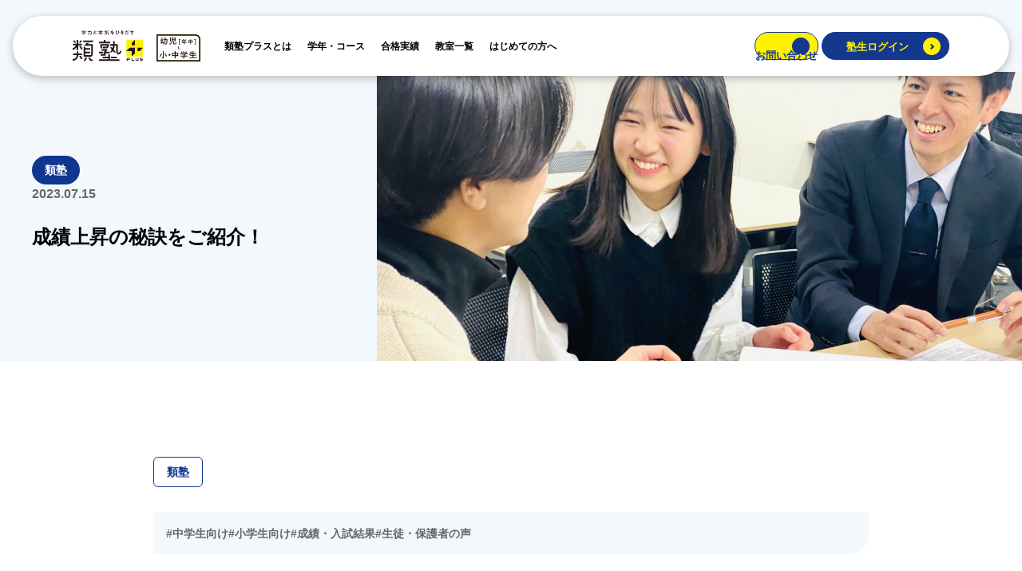

--- FILE ---
content_type: text/html; charset=UTF-8
request_url: https://juku.rui.ne.jp/blog/%E6%88%90%E7%B8%BE%E4%B8%8A%E6%98%87%E3%81%AE%E7%A7%98%E8%A8%A3%E3%82%92%E3%81%94%E7%B4%B9%E4%BB%8B%EF%BC%81/
body_size: 16845
content:

<!DOCTYPE html>
<html lang="ja">
<head>
<meta charset="UTF-8">
<meta name="viewport" content="width=device-width, initial-scale=1.0">
<title>
成績上昇の秘訣をご紹介！ | 類塾プラス - 大阪の学習塾類塾プラス &#8211; 大阪の学習塾</title>


<!-- Google tag (gtag.js) GA4_2312--> 
<script async src="https://www.googletagmanager.com/gtag/js?id=G-NTS6ED7JXW"></script> 
<script>
  window.dataLayer = window.dataLayer || [];
  function gtag(){dataLayer.push(arguments);}
  gtag('js', new Date());

  gtag('config', 'G-NTS6ED7JXW');
</script> 

<!-- Google Tag Manager Hybrid_2312--> 
<script>(function(w,d,s,l,i){w[l]=w[l]||[];w[l].push({'gtm.start':
new Date().getTime(),event:'gtm.js'});var f=d.getElementsByTagName(s)[0],
j=d.createElement(s),dl=l!='dataLayer'?'&l='+l:'';j.async=true;j.src=
'https://www.googletagmanager.com/gtm.js?id='+i+dl;f.parentNode.insertBefore(j,f);
})(window,document,'script','dataLayer','GTM-K9MQ8RX');</script> 
<!-- End Google Tag Manager --> 

<!-- Google Tag Manager -->
<script>(function(w,d,s,l,i){w[l]=w[l]||[];w[l].push({'gtm.start':
new Date().getTime(),event:'gtm.js'});var f=d.getElementsByTagName(s)[0],
j=d.createElement(s),dl=l!='dataLayer'?'&l='+l:'';j.async=true;j.src=
'https://www.googletagmanager.com/gtm.js?id='+i+dl;f.parentNode.insertBefore(j,f);
})(window,document,'script','dataLayer','GTM-M5Q3BCFT');</script>
<!-- End Google Tag Manager -->


		<!-- All in One SEO 4.9.3 - aioseo.com -->
	<meta name="description" content="中学生の期末テストが終了！中間テストに引き続き、多くの類塾生が自己ベスト更新の嬉しい報告をしてくれました！ 大 類塾プラスのブログです。講座の情報や教育業界の情報、イベント情報など、生徒や保護者の皆様に役立つ情報を発信しています。" />
	<meta name="robots" content="max-image-preview:large" />
	<link rel="canonical" href="https://juku.rui.ne.jp/blog/%e6%88%90%e7%b8%be%e4%b8%8a%e6%98%87%e3%81%ae%e7%a7%98%e8%a8%a3%e3%82%92%e3%81%94%e7%b4%b9%e4%bb%8b%ef%bc%81/" />
	<meta name="generator" content="All in One SEO (AIOSEO) 4.9.3" />
		<meta property="og:locale" content="ja_JP" />
		<meta property="og:site_name" content="類塾プラス - 大阪の学習塾 | 類塾プラスは、大阪にある学習塾です。「学力の向上と志望校合格に真摯に向き合い、その実現に向けた惜しみないサポートを提供する」をミッションとして、第一志望校の合格だけでなく、一人ひとりが人生の目標を見つけ、 将来につながる成長ができるような機会をプラスしてまいります。" />
		<meta property="og:type" content="article" />
		<meta property="og:title" content="成績上昇の秘訣をご紹介！ | 類塾プラス - 大阪の学習塾" />
		<meta property="og:description" content="中学生の期末テストが終了！中間テストに引き続き、多くの類塾生が自己ベスト更新の嬉しい報告をしてくれました！ 大 類塾プラスのブログです。講座の情報や教育業界の情報、イベント情報など、生徒や保護者の皆様に役立つ情報を発信しています。" />
		<meta property="og:url" content="https://juku.rui.ne.jp/blog/%e6%88%90%e7%b8%be%e4%b8%8a%e6%98%87%e3%81%ae%e7%a7%98%e8%a8%a3%e3%82%92%e3%81%94%e7%b4%b9%e4%bb%8b%ef%bc%81/" />
		<meta property="og:image" content="https://juku.rui.ne.jp/wp-content/uploads/2025/01/OGP_rjplus.webp" />
		<meta property="og:image:secure_url" content="https://juku.rui.ne.jp/wp-content/uploads/2025/01/OGP_rjplus.webp" />
		<meta property="article:published_time" content="2023-07-15T03:52:55+00:00" />
		<meta property="article:modified_time" content="2024-02-09T08:11:02+00:00" />
		<meta name="twitter:card" content="summary_large_image" />
		<meta name="twitter:title" content="成績上昇の秘訣をご紹介！ | 類塾プラス - 大阪の学習塾" />
		<meta name="twitter:description" content="中学生の期末テストが終了！中間テストに引き続き、多くの類塾生が自己ベスト更新の嬉しい報告をしてくれました！ 大 類塾プラスのブログです。講座の情報や教育業界の情報、イベント情報など、生徒や保護者の皆様に役立つ情報を発信しています。" />
		<meta name="twitter:image" content="https://juku.rui.ne.jp/wp-content/uploads/2025/01/OGP_rjplus.webp" />
		<script type="application/ld+json" class="aioseo-schema">
			{"@context":"https:\/\/schema.org","@graph":[{"@type":"BreadcrumbList","@id":"https:\/\/juku.rui.ne.jp\/blog\/%e6%88%90%e7%b8%be%e4%b8%8a%e6%98%87%e3%81%ae%e7%a7%98%e8%a8%a3%e3%82%92%e3%81%94%e7%b4%b9%e4%bb%8b%ef%bc%81\/#breadcrumblist","itemListElement":[{"@type":"ListItem","@id":"https:\/\/juku.rui.ne.jp#listItem","position":1,"name":"\u5bb6","item":"https:\/\/juku.rui.ne.jp","nextItem":{"@type":"ListItem","@id":"https:\/\/juku.rui.ne.jp\/blog\/#listItem","name":"\u30d6\u30ed\u30b0"}},{"@type":"ListItem","@id":"https:\/\/juku.rui.ne.jp\/blog\/#listItem","position":2,"name":"\u30d6\u30ed\u30b0","item":"https:\/\/juku.rui.ne.jp\/blog\/","nextItem":{"@type":"ListItem","@id":"https:\/\/juku.rui.ne.jp\/blog\/ruijuku\/#listItem","name":"\u985e\u587e"},"previousItem":{"@type":"ListItem","@id":"https:\/\/juku.rui.ne.jp#listItem","name":"\u5bb6"}},{"@type":"ListItem","@id":"https:\/\/juku.rui.ne.jp\/blog\/ruijuku\/#listItem","position":3,"name":"\u985e\u587e","item":"https:\/\/juku.rui.ne.jp\/blog\/ruijuku\/","nextItem":{"@type":"ListItem","@id":"https:\/\/juku.rui.ne.jp\/blog\/%e6%88%90%e7%b8%be%e4%b8%8a%e6%98%87%e3%81%ae%e7%a7%98%e8%a8%a3%e3%82%92%e3%81%94%e7%b4%b9%e4%bb%8b%ef%bc%81\/#listItem","name":"\u6210\u7e3e\u4e0a\u6607\u306e\u79d8\u8a23\u3092\u3054\u7d39\u4ecb\uff01"},"previousItem":{"@type":"ListItem","@id":"https:\/\/juku.rui.ne.jp\/blog\/#listItem","name":"\u30d6\u30ed\u30b0"}},{"@type":"ListItem","@id":"https:\/\/juku.rui.ne.jp\/blog\/%e6%88%90%e7%b8%be%e4%b8%8a%e6%98%87%e3%81%ae%e7%a7%98%e8%a8%a3%e3%82%92%e3%81%94%e7%b4%b9%e4%bb%8b%ef%bc%81\/#listItem","position":4,"name":"\u6210\u7e3e\u4e0a\u6607\u306e\u79d8\u8a23\u3092\u3054\u7d39\u4ecb\uff01","previousItem":{"@type":"ListItem","@id":"https:\/\/juku.rui.ne.jp\/blog\/ruijuku\/#listItem","name":"\u985e\u587e"}}]},{"@type":"Organization","@id":"https:\/\/juku.rui.ne.jp\/#organization","name":"rui-juku","description":"\u985e\u587e\u30d7\u30e9\u30b9\u306f\u3001\u5927\u962a\u306b\u3042\u308b\u5b66\u7fd2\u587e\u3067\u3059\u3002\u300c\u5b66\u529b\u306e\u5411\u4e0a\u3068\u5fd7\u671b\u6821\u5408\u683c\u306b\u771f\u646f\u306b\u5411\u304d\u5408\u3044\u3001\u305d\u306e\u5b9f\u73fe\u306b\u5411\u3051\u305f\u60dc\u3057\u307f\u306a\u3044\u30b5\u30dd\u30fc\u30c8\u3092\u63d0\u4f9b\u3059\u308b\u300d\u3092\u30df\u30c3\u30b7\u30e7\u30f3\u3068\u3057\u3066\u3001\u7b2c\u4e00\u5fd7\u671b\u6821\u306e\u5408\u683c\u3060\u3051\u3067\u306a\u304f\u3001\u4e00\u4eba\u3072\u3068\u308a\u304c\u4eba\u751f\u306e\u76ee\u6a19\u3092\u898b\u3064\u3051\u3001\u2028\u5c06\u6765\u306b\u3064\u306a\u304c\u308b\u6210\u9577\u304c\u3067\u304d\u308b\u3088\u3046\u306a\u6a5f\u4f1a\u3092\u30d7\u30e9\u30b9\u3057\u3066\u307e\u3044\u308a\u307e\u3059\u3002","url":"https:\/\/juku.rui.ne.jp\/","logo":{"@type":"ImageObject","url":"https:\/\/juku.rui.ne.jp\/wp-content\/uploads\/2023\/10\/logo3-pc.png","@id":"https:\/\/juku.rui.ne.jp\/blog\/%e6%88%90%e7%b8%be%e4%b8%8a%e6%98%87%e3%81%ae%e7%a7%98%e8%a8%a3%e3%82%92%e3%81%94%e7%b4%b9%e4%bb%8b%ef%bc%81\/#organizationLogo","width":408,"height":120},"image":{"@id":"https:\/\/juku.rui.ne.jp\/blog\/%e6%88%90%e7%b8%be%e4%b8%8a%e6%98%87%e3%81%ae%e7%a7%98%e8%a8%a3%e3%82%92%e3%81%94%e7%b4%b9%e4%bb%8b%ef%bc%81\/#organizationLogo"}},{"@type":"WebPage","@id":"https:\/\/juku.rui.ne.jp\/blog\/%e6%88%90%e7%b8%be%e4%b8%8a%e6%98%87%e3%81%ae%e7%a7%98%e8%a8%a3%e3%82%92%e3%81%94%e7%b4%b9%e4%bb%8b%ef%bc%81\/#webpage","url":"https:\/\/juku.rui.ne.jp\/blog\/%e6%88%90%e7%b8%be%e4%b8%8a%e6%98%87%e3%81%ae%e7%a7%98%e8%a8%a3%e3%82%92%e3%81%94%e7%b4%b9%e4%bb%8b%ef%bc%81\/","name":"\u6210\u7e3e\u4e0a\u6607\u306e\u79d8\u8a23\u3092\u3054\u7d39\u4ecb\uff01 | \u985e\u587e\u30d7\u30e9\u30b9 - \u5927\u962a\u306e\u5b66\u7fd2\u587e","description":"\u4e2d\u5b66\u751f\u306e\u671f\u672b\u30c6\u30b9\u30c8\u304c\u7d42\u4e86\uff01\u4e2d\u9593\u30c6\u30b9\u30c8\u306b\u5f15\u304d\u7d9a\u304d\u3001\u591a\u304f\u306e\u985e\u587e\u751f\u304c\u81ea\u5df1\u30d9\u30b9\u30c8\u66f4\u65b0\u306e\u5b09\u3057\u3044\u5831\u544a\u3092\u3057\u3066\u304f\u308c\u307e\u3057\u305f\uff01 \u5927 \u985e\u587e\u30d7\u30e9\u30b9\u306e\u30d6\u30ed\u30b0\u3067\u3059\u3002\u8b1b\u5ea7\u306e\u60c5\u5831\u3084\u6559\u80b2\u696d\u754c\u306e\u60c5\u5831\u3001\u30a4\u30d9\u30f3\u30c8\u60c5\u5831\u306a\u3069\u3001\u751f\u5f92\u3084\u4fdd\u8b77\u8005\u306e\u7686\u69d8\u306b\u5f79\u7acb\u3064\u60c5\u5831\u3092\u767a\u4fe1\u3057\u3066\u3044\u307e\u3059\u3002","inLanguage":"ja","isPartOf":{"@id":"https:\/\/juku.rui.ne.jp\/#website"},"breadcrumb":{"@id":"https:\/\/juku.rui.ne.jp\/blog\/%e6%88%90%e7%b8%be%e4%b8%8a%e6%98%87%e3%81%ae%e7%a7%98%e8%a8%a3%e3%82%92%e3%81%94%e7%b4%b9%e4%bb%8b%ef%bc%81\/#breadcrumblist"},"image":{"@type":"ImageObject","url":"https:\/\/juku.rui.ne.jp\/wp-content\/uploads\/2023\/10\/\u30df\u30fc\u30c6\u30a3\u30f3\u30b0\u5e73\u677e\u30fb\u307e\u3072\u308b-1450x650-1.jpg","@id":"https:\/\/juku.rui.ne.jp\/blog\/%e6%88%90%e7%b8%be%e4%b8%8a%e6%98%87%e3%81%ae%e7%a7%98%e8%a8%a3%e3%82%92%e3%81%94%e7%b4%b9%e4%bb%8b%ef%bc%81\/#mainImage","width":1450,"height":650},"primaryImageOfPage":{"@id":"https:\/\/juku.rui.ne.jp\/blog\/%e6%88%90%e7%b8%be%e4%b8%8a%e6%98%87%e3%81%ae%e7%a7%98%e8%a8%a3%e3%82%92%e3%81%94%e7%b4%b9%e4%bb%8b%ef%bc%81\/#mainImage"},"datePublished":"2023-07-15T12:52:55+09:00","dateModified":"2024-02-09T17:11:02+09:00"},{"@type":"WebSite","@id":"https:\/\/juku.rui.ne.jp\/#website","url":"https:\/\/juku.rui.ne.jp\/","name":"\u985e\u587e\u30d7\u30e9\u30b9 - \u5927\u962a\u306e\u5b66\u7fd2\u587e","description":"\u985e\u587e\u30d7\u30e9\u30b9\u306f\u3001\u5927\u962a\u306b\u3042\u308b\u5b66\u7fd2\u587e\u3067\u3059\u3002\u300c\u5b66\u529b\u306e\u5411\u4e0a\u3068\u5fd7\u671b\u6821\u5408\u683c\u306b\u771f\u646f\u306b\u5411\u304d\u5408\u3044\u3001\u305d\u306e\u5b9f\u73fe\u306b\u5411\u3051\u305f\u60dc\u3057\u307f\u306a\u3044\u30b5\u30dd\u30fc\u30c8\u3092\u63d0\u4f9b\u3059\u308b\u300d\u3092\u30df\u30c3\u30b7\u30e7\u30f3\u3068\u3057\u3066\u3001\u7b2c\u4e00\u5fd7\u671b\u6821\u306e\u5408\u683c\u3060\u3051\u3067\u306a\u304f\u3001\u4e00\u4eba\u3072\u3068\u308a\u304c\u4eba\u751f\u306e\u76ee\u6a19\u3092\u898b\u3064\u3051\u3001\u2028\u5c06\u6765\u306b\u3064\u306a\u304c\u308b\u6210\u9577\u304c\u3067\u304d\u308b\u3088\u3046\u306a\u6a5f\u4f1a\u3092\u30d7\u30e9\u30b9\u3057\u3066\u307e\u3044\u308a\u307e\u3059\u3002","inLanguage":"ja","publisher":{"@id":"https:\/\/juku.rui.ne.jp\/#organization"}}]}
		</script>
		<!-- All in One SEO -->

<link rel='dns-prefetch' href='//cdn.jsdelivr.net' />
<style id='wp-img-auto-sizes-contain-inline-css' type='text/css'>
img:is([sizes=auto i],[sizes^="auto," i]){contain-intrinsic-size:3000px 1500px}
/*# sourceURL=wp-img-auto-sizes-contain-inline-css */
</style>
<style id='wp-block-library-inline-css' type='text/css'>
:root{--wp-block-synced-color:#7a00df;--wp-block-synced-color--rgb:122,0,223;--wp-bound-block-color:var(--wp-block-synced-color);--wp-editor-canvas-background:#ddd;--wp-admin-theme-color:#007cba;--wp-admin-theme-color--rgb:0,124,186;--wp-admin-theme-color-darker-10:#006ba1;--wp-admin-theme-color-darker-10--rgb:0,107,160.5;--wp-admin-theme-color-darker-20:#005a87;--wp-admin-theme-color-darker-20--rgb:0,90,135;--wp-admin-border-width-focus:2px}@media (min-resolution:192dpi){:root{--wp-admin-border-width-focus:1.5px}}.wp-element-button{cursor:pointer}:root .has-very-light-gray-background-color{background-color:#eee}:root .has-very-dark-gray-background-color{background-color:#313131}:root .has-very-light-gray-color{color:#eee}:root .has-very-dark-gray-color{color:#313131}:root .has-vivid-green-cyan-to-vivid-cyan-blue-gradient-background{background:linear-gradient(135deg,#00d084,#0693e3)}:root .has-purple-crush-gradient-background{background:linear-gradient(135deg,#34e2e4,#4721fb 50%,#ab1dfe)}:root .has-hazy-dawn-gradient-background{background:linear-gradient(135deg,#faaca8,#dad0ec)}:root .has-subdued-olive-gradient-background{background:linear-gradient(135deg,#fafae1,#67a671)}:root .has-atomic-cream-gradient-background{background:linear-gradient(135deg,#fdd79a,#004a59)}:root .has-nightshade-gradient-background{background:linear-gradient(135deg,#330968,#31cdcf)}:root .has-midnight-gradient-background{background:linear-gradient(135deg,#020381,#2874fc)}:root{--wp--preset--font-size--normal:16px;--wp--preset--font-size--huge:42px}.has-regular-font-size{font-size:1em}.has-larger-font-size{font-size:2.625em}.has-normal-font-size{font-size:var(--wp--preset--font-size--normal)}.has-huge-font-size{font-size:var(--wp--preset--font-size--huge)}.has-text-align-center{text-align:center}.has-text-align-left{text-align:left}.has-text-align-right{text-align:right}.has-fit-text{white-space:nowrap!important}#end-resizable-editor-section{display:none}.aligncenter{clear:both}.items-justified-left{justify-content:flex-start}.items-justified-center{justify-content:center}.items-justified-right{justify-content:flex-end}.items-justified-space-between{justify-content:space-between}.screen-reader-text{border:0;clip-path:inset(50%);height:1px;margin:-1px;overflow:hidden;padding:0;position:absolute;width:1px;word-wrap:normal!important}.screen-reader-text:focus{background-color:#ddd;clip-path:none;color:#444;display:block;font-size:1em;height:auto;left:5px;line-height:normal;padding:15px 23px 14px;text-decoration:none;top:5px;width:auto;z-index:100000}html :where(.has-border-color){border-style:solid}html :where([style*=border-top-color]){border-top-style:solid}html :where([style*=border-right-color]){border-right-style:solid}html :where([style*=border-bottom-color]){border-bottom-style:solid}html :where([style*=border-left-color]){border-left-style:solid}html :where([style*=border-width]){border-style:solid}html :where([style*=border-top-width]){border-top-style:solid}html :where([style*=border-right-width]){border-right-style:solid}html :where([style*=border-bottom-width]){border-bottom-style:solid}html :where([style*=border-left-width]){border-left-style:solid}html :where(img[class*=wp-image-]){height:auto;max-width:100%}:where(figure){margin:0 0 1em}html :where(.is-position-sticky){--wp-admin--admin-bar--position-offset:var(--wp-admin--admin-bar--height,0px)}@media screen and (max-width:600px){html :where(.is-position-sticky){--wp-admin--admin-bar--position-offset:0px}}
/* VK Color Palettes */

/*# sourceURL=wp-block-library-inline-css */
</style><style id='wp-block-button-inline-css' type='text/css'>
.wp-block-button__link{align-content:center;box-sizing:border-box;cursor:pointer;display:inline-block;height:100%;text-align:center;word-break:break-word}.wp-block-button__link.aligncenter{text-align:center}.wp-block-button__link.alignright{text-align:right}:where(.wp-block-button__link){border-radius:9999px;box-shadow:none;padding:calc(.667em + 2px) calc(1.333em + 2px);text-decoration:none}.wp-block-button[style*=text-decoration] .wp-block-button__link{text-decoration:inherit}.wp-block-buttons>.wp-block-button.has-custom-width{max-width:none}.wp-block-buttons>.wp-block-button.has-custom-width .wp-block-button__link{width:100%}.wp-block-buttons>.wp-block-button.has-custom-font-size .wp-block-button__link{font-size:inherit}.wp-block-buttons>.wp-block-button.wp-block-button__width-25{width:calc(25% - var(--wp--style--block-gap, .5em)*.75)}.wp-block-buttons>.wp-block-button.wp-block-button__width-50{width:calc(50% - var(--wp--style--block-gap, .5em)*.5)}.wp-block-buttons>.wp-block-button.wp-block-button__width-75{width:calc(75% - var(--wp--style--block-gap, .5em)*.25)}.wp-block-buttons>.wp-block-button.wp-block-button__width-100{flex-basis:100%;width:100%}.wp-block-buttons.is-vertical>.wp-block-button.wp-block-button__width-25{width:25%}.wp-block-buttons.is-vertical>.wp-block-button.wp-block-button__width-50{width:50%}.wp-block-buttons.is-vertical>.wp-block-button.wp-block-button__width-75{width:75%}.wp-block-button.is-style-squared,.wp-block-button__link.wp-block-button.is-style-squared{border-radius:0}.wp-block-button.no-border-radius,.wp-block-button__link.no-border-radius{border-radius:0!important}:root :where(.wp-block-button .wp-block-button__link.is-style-outline),:root :where(.wp-block-button.is-style-outline>.wp-block-button__link){border:2px solid;padding:.667em 1.333em}:root :where(.wp-block-button .wp-block-button__link.is-style-outline:not(.has-text-color)),:root :where(.wp-block-button.is-style-outline>.wp-block-button__link:not(.has-text-color)){color:currentColor}:root :where(.wp-block-button .wp-block-button__link.is-style-outline:not(.has-background)),:root :where(.wp-block-button.is-style-outline>.wp-block-button__link:not(.has-background)){background-color:initial;background-image:none}
/*# sourceURL=https://juku.rui.ne.jp/wp-includes/blocks/button/style.min.css */
</style>
<style id='wp-block-heading-inline-css' type='text/css'>
h1:where(.wp-block-heading).has-background,h2:where(.wp-block-heading).has-background,h3:where(.wp-block-heading).has-background,h4:where(.wp-block-heading).has-background,h5:where(.wp-block-heading).has-background,h6:where(.wp-block-heading).has-background{padding:1.25em 2.375em}h1.has-text-align-left[style*=writing-mode]:where([style*=vertical-lr]),h1.has-text-align-right[style*=writing-mode]:where([style*=vertical-rl]),h2.has-text-align-left[style*=writing-mode]:where([style*=vertical-lr]),h2.has-text-align-right[style*=writing-mode]:where([style*=vertical-rl]),h3.has-text-align-left[style*=writing-mode]:where([style*=vertical-lr]),h3.has-text-align-right[style*=writing-mode]:where([style*=vertical-rl]),h4.has-text-align-left[style*=writing-mode]:where([style*=vertical-lr]),h4.has-text-align-right[style*=writing-mode]:where([style*=vertical-rl]),h5.has-text-align-left[style*=writing-mode]:where([style*=vertical-lr]),h5.has-text-align-right[style*=writing-mode]:where([style*=vertical-rl]),h6.has-text-align-left[style*=writing-mode]:where([style*=vertical-lr]),h6.has-text-align-right[style*=writing-mode]:where([style*=vertical-rl]){rotate:180deg}
/*# sourceURL=https://juku.rui.ne.jp/wp-includes/blocks/heading/style.min.css */
</style>
<style id='wp-block-image-inline-css' type='text/css'>
.wp-block-image>a,.wp-block-image>figure>a{display:inline-block}.wp-block-image img{box-sizing:border-box;height:auto;max-width:100%;vertical-align:bottom}@media not (prefers-reduced-motion){.wp-block-image img.hide{visibility:hidden}.wp-block-image img.show{animation:show-content-image .4s}}.wp-block-image[style*=border-radius] img,.wp-block-image[style*=border-radius]>a{border-radius:inherit}.wp-block-image.has-custom-border img{box-sizing:border-box}.wp-block-image.aligncenter{text-align:center}.wp-block-image.alignfull>a,.wp-block-image.alignwide>a{width:100%}.wp-block-image.alignfull img,.wp-block-image.alignwide img{height:auto;width:100%}.wp-block-image .aligncenter,.wp-block-image .alignleft,.wp-block-image .alignright,.wp-block-image.aligncenter,.wp-block-image.alignleft,.wp-block-image.alignright{display:table}.wp-block-image .aligncenter>figcaption,.wp-block-image .alignleft>figcaption,.wp-block-image .alignright>figcaption,.wp-block-image.aligncenter>figcaption,.wp-block-image.alignleft>figcaption,.wp-block-image.alignright>figcaption{caption-side:bottom;display:table-caption}.wp-block-image .alignleft{float:left;margin:.5em 1em .5em 0}.wp-block-image .alignright{float:right;margin:.5em 0 .5em 1em}.wp-block-image .aligncenter{margin-left:auto;margin-right:auto}.wp-block-image :where(figcaption){margin-bottom:1em;margin-top:.5em}.wp-block-image.is-style-circle-mask img{border-radius:9999px}@supports ((-webkit-mask-image:none) or (mask-image:none)) or (-webkit-mask-image:none){.wp-block-image.is-style-circle-mask img{border-radius:0;-webkit-mask-image:url('data:image/svg+xml;utf8,<svg viewBox="0 0 100 100" xmlns="http://www.w3.org/2000/svg"><circle cx="50" cy="50" r="50"/></svg>');mask-image:url('data:image/svg+xml;utf8,<svg viewBox="0 0 100 100" xmlns="http://www.w3.org/2000/svg"><circle cx="50" cy="50" r="50"/></svg>');mask-mode:alpha;-webkit-mask-position:center;mask-position:center;-webkit-mask-repeat:no-repeat;mask-repeat:no-repeat;-webkit-mask-size:contain;mask-size:contain}}:root :where(.wp-block-image.is-style-rounded img,.wp-block-image .is-style-rounded img){border-radius:9999px}.wp-block-image figure{margin:0}.wp-lightbox-container{display:flex;flex-direction:column;position:relative}.wp-lightbox-container img{cursor:zoom-in}.wp-lightbox-container img:hover+button{opacity:1}.wp-lightbox-container button{align-items:center;backdrop-filter:blur(16px) saturate(180%);background-color:#5a5a5a40;border:none;border-radius:4px;cursor:zoom-in;display:flex;height:20px;justify-content:center;opacity:0;padding:0;position:absolute;right:16px;text-align:center;top:16px;width:20px;z-index:100}@media not (prefers-reduced-motion){.wp-lightbox-container button{transition:opacity .2s ease}}.wp-lightbox-container button:focus-visible{outline:3px auto #5a5a5a40;outline:3px auto -webkit-focus-ring-color;outline-offset:3px}.wp-lightbox-container button:hover{cursor:pointer;opacity:1}.wp-lightbox-container button:focus{opacity:1}.wp-lightbox-container button:focus,.wp-lightbox-container button:hover,.wp-lightbox-container button:not(:hover):not(:active):not(.has-background){background-color:#5a5a5a40;border:none}.wp-lightbox-overlay{box-sizing:border-box;cursor:zoom-out;height:100vh;left:0;overflow:hidden;position:fixed;top:0;visibility:hidden;width:100%;z-index:100000}.wp-lightbox-overlay .close-button{align-items:center;cursor:pointer;display:flex;justify-content:center;min-height:40px;min-width:40px;padding:0;position:absolute;right:calc(env(safe-area-inset-right) + 16px);top:calc(env(safe-area-inset-top) + 16px);z-index:5000000}.wp-lightbox-overlay .close-button:focus,.wp-lightbox-overlay .close-button:hover,.wp-lightbox-overlay .close-button:not(:hover):not(:active):not(.has-background){background:none;border:none}.wp-lightbox-overlay .lightbox-image-container{height:var(--wp--lightbox-container-height);left:50%;overflow:hidden;position:absolute;top:50%;transform:translate(-50%,-50%);transform-origin:top left;width:var(--wp--lightbox-container-width);z-index:9999999999}.wp-lightbox-overlay .wp-block-image{align-items:center;box-sizing:border-box;display:flex;height:100%;justify-content:center;margin:0;position:relative;transform-origin:0 0;width:100%;z-index:3000000}.wp-lightbox-overlay .wp-block-image img{height:var(--wp--lightbox-image-height);min-height:var(--wp--lightbox-image-height);min-width:var(--wp--lightbox-image-width);width:var(--wp--lightbox-image-width)}.wp-lightbox-overlay .wp-block-image figcaption{display:none}.wp-lightbox-overlay button{background:none;border:none}.wp-lightbox-overlay .scrim{background-color:#fff;height:100%;opacity:.9;position:absolute;width:100%;z-index:2000000}.wp-lightbox-overlay.active{visibility:visible}@media not (prefers-reduced-motion){.wp-lightbox-overlay.active{animation:turn-on-visibility .25s both}.wp-lightbox-overlay.active img{animation:turn-on-visibility .35s both}.wp-lightbox-overlay.show-closing-animation:not(.active){animation:turn-off-visibility .35s both}.wp-lightbox-overlay.show-closing-animation:not(.active) img{animation:turn-off-visibility .25s both}.wp-lightbox-overlay.zoom.active{animation:none;opacity:1;visibility:visible}.wp-lightbox-overlay.zoom.active .lightbox-image-container{animation:lightbox-zoom-in .4s}.wp-lightbox-overlay.zoom.active .lightbox-image-container img{animation:none}.wp-lightbox-overlay.zoom.active .scrim{animation:turn-on-visibility .4s forwards}.wp-lightbox-overlay.zoom.show-closing-animation:not(.active){animation:none}.wp-lightbox-overlay.zoom.show-closing-animation:not(.active) .lightbox-image-container{animation:lightbox-zoom-out .4s}.wp-lightbox-overlay.zoom.show-closing-animation:not(.active) .lightbox-image-container img{animation:none}.wp-lightbox-overlay.zoom.show-closing-animation:not(.active) .scrim{animation:turn-off-visibility .4s forwards}}@keyframes show-content-image{0%{visibility:hidden}99%{visibility:hidden}to{visibility:visible}}@keyframes turn-on-visibility{0%{opacity:0}to{opacity:1}}@keyframes turn-off-visibility{0%{opacity:1;visibility:visible}99%{opacity:0;visibility:visible}to{opacity:0;visibility:hidden}}@keyframes lightbox-zoom-in{0%{transform:translate(calc((-100vw + var(--wp--lightbox-scrollbar-width))/2 + var(--wp--lightbox-initial-left-position)),calc(-50vh + var(--wp--lightbox-initial-top-position))) scale(var(--wp--lightbox-scale))}to{transform:translate(-50%,-50%) scale(1)}}@keyframes lightbox-zoom-out{0%{transform:translate(-50%,-50%) scale(1);visibility:visible}99%{visibility:visible}to{transform:translate(calc((-100vw + var(--wp--lightbox-scrollbar-width))/2 + var(--wp--lightbox-initial-left-position)),calc(-50vh + var(--wp--lightbox-initial-top-position))) scale(var(--wp--lightbox-scale));visibility:hidden}}
/*# sourceURL=https://juku.rui.ne.jp/wp-includes/blocks/image/style.min.css */
</style>
<style id='wp-block-buttons-inline-css' type='text/css'>
.wp-block-buttons{box-sizing:border-box}.wp-block-buttons.is-vertical{flex-direction:column}.wp-block-buttons.is-vertical>.wp-block-button:last-child{margin-bottom:0}.wp-block-buttons>.wp-block-button{display:inline-block;margin:0}.wp-block-buttons.is-content-justification-left{justify-content:flex-start}.wp-block-buttons.is-content-justification-left.is-vertical{align-items:flex-start}.wp-block-buttons.is-content-justification-center{justify-content:center}.wp-block-buttons.is-content-justification-center.is-vertical{align-items:center}.wp-block-buttons.is-content-justification-right{justify-content:flex-end}.wp-block-buttons.is-content-justification-right.is-vertical{align-items:flex-end}.wp-block-buttons.is-content-justification-space-between{justify-content:space-between}.wp-block-buttons.aligncenter{text-align:center}.wp-block-buttons:not(.is-content-justification-space-between,.is-content-justification-right,.is-content-justification-left,.is-content-justification-center) .wp-block-button.aligncenter{margin-left:auto;margin-right:auto;width:100%}.wp-block-buttons[style*=text-decoration] .wp-block-button,.wp-block-buttons[style*=text-decoration] .wp-block-button__link{text-decoration:inherit}.wp-block-buttons.has-custom-font-size .wp-block-button__link{font-size:inherit}.wp-block-buttons .wp-block-button__link{width:100%}.wp-block-button.aligncenter{text-align:center}
/*# sourceURL=https://juku.rui.ne.jp/wp-includes/blocks/buttons/style.min.css */
</style>
<style id='wp-block-paragraph-inline-css' type='text/css'>
.is-small-text{font-size:.875em}.is-regular-text{font-size:1em}.is-large-text{font-size:2.25em}.is-larger-text{font-size:3em}.has-drop-cap:not(:focus):first-letter{float:left;font-size:8.4em;font-style:normal;font-weight:100;line-height:.68;margin:.05em .1em 0 0;text-transform:uppercase}body.rtl .has-drop-cap:not(:focus):first-letter{float:none;margin-left:.1em}p.has-drop-cap.has-background{overflow:hidden}:root :where(p.has-background){padding:1.25em 2.375em}:where(p.has-text-color:not(.has-link-color)) a{color:inherit}p.has-text-align-left[style*="writing-mode:vertical-lr"],p.has-text-align-right[style*="writing-mode:vertical-rl"]{rotate:180deg}
/*# sourceURL=https://juku.rui.ne.jp/wp-includes/blocks/paragraph/style.min.css */
</style>
<style id='global-styles-inline-css' type='text/css'>
:root{--wp--preset--aspect-ratio--square: 1;--wp--preset--aspect-ratio--4-3: 4/3;--wp--preset--aspect-ratio--3-4: 3/4;--wp--preset--aspect-ratio--3-2: 3/2;--wp--preset--aspect-ratio--2-3: 2/3;--wp--preset--aspect-ratio--16-9: 16/9;--wp--preset--aspect-ratio--9-16: 9/16;--wp--preset--color--black: #000000;--wp--preset--color--cyan-bluish-gray: #abb8c3;--wp--preset--color--white: #ffffff;--wp--preset--color--pale-pink: #f78da7;--wp--preset--color--vivid-red: #cf2e2e;--wp--preset--color--luminous-vivid-orange: #ff6900;--wp--preset--color--luminous-vivid-amber: #fcb900;--wp--preset--color--light-green-cyan: #7bdcb5;--wp--preset--color--vivid-green-cyan: #00d084;--wp--preset--color--pale-cyan-blue: #8ed1fc;--wp--preset--color--vivid-cyan-blue: #0693e3;--wp--preset--color--vivid-purple: #9b51e0;--wp--preset--gradient--vivid-cyan-blue-to-vivid-purple: linear-gradient(135deg,rgb(6,147,227) 0%,rgb(155,81,224) 100%);--wp--preset--gradient--light-green-cyan-to-vivid-green-cyan: linear-gradient(135deg,rgb(122,220,180) 0%,rgb(0,208,130) 100%);--wp--preset--gradient--luminous-vivid-amber-to-luminous-vivid-orange: linear-gradient(135deg,rgb(252,185,0) 0%,rgb(255,105,0) 100%);--wp--preset--gradient--luminous-vivid-orange-to-vivid-red: linear-gradient(135deg,rgb(255,105,0) 0%,rgb(207,46,46) 100%);--wp--preset--gradient--very-light-gray-to-cyan-bluish-gray: linear-gradient(135deg,rgb(238,238,238) 0%,rgb(169,184,195) 100%);--wp--preset--gradient--cool-to-warm-spectrum: linear-gradient(135deg,rgb(74,234,220) 0%,rgb(151,120,209) 20%,rgb(207,42,186) 40%,rgb(238,44,130) 60%,rgb(251,105,98) 80%,rgb(254,248,76) 100%);--wp--preset--gradient--blush-light-purple: linear-gradient(135deg,rgb(255,206,236) 0%,rgb(152,150,240) 100%);--wp--preset--gradient--blush-bordeaux: linear-gradient(135deg,rgb(254,205,165) 0%,rgb(254,45,45) 50%,rgb(107,0,62) 100%);--wp--preset--gradient--luminous-dusk: linear-gradient(135deg,rgb(255,203,112) 0%,rgb(199,81,192) 50%,rgb(65,88,208) 100%);--wp--preset--gradient--pale-ocean: linear-gradient(135deg,rgb(255,245,203) 0%,rgb(182,227,212) 50%,rgb(51,167,181) 100%);--wp--preset--gradient--electric-grass: linear-gradient(135deg,rgb(202,248,128) 0%,rgb(113,206,126) 100%);--wp--preset--gradient--midnight: linear-gradient(135deg,rgb(2,3,129) 0%,rgb(40,116,252) 100%);--wp--preset--font-size--small: 13px;--wp--preset--font-size--medium: 20px;--wp--preset--font-size--large: 36px;--wp--preset--font-size--x-large: 42px;--wp--preset--spacing--20: 0.44rem;--wp--preset--spacing--30: 0.67rem;--wp--preset--spacing--40: 1rem;--wp--preset--spacing--50: 1.5rem;--wp--preset--spacing--60: 2.25rem;--wp--preset--spacing--70: 3.38rem;--wp--preset--spacing--80: 5.06rem;--wp--preset--shadow--natural: 6px 6px 9px rgba(0, 0, 0, 0.2);--wp--preset--shadow--deep: 12px 12px 50px rgba(0, 0, 0, 0.4);--wp--preset--shadow--sharp: 6px 6px 0px rgba(0, 0, 0, 0.2);--wp--preset--shadow--outlined: 6px 6px 0px -3px rgb(255, 255, 255), 6px 6px rgb(0, 0, 0);--wp--preset--shadow--crisp: 6px 6px 0px rgb(0, 0, 0);}:where(.is-layout-flex){gap: 0.5em;}:where(.is-layout-grid){gap: 0.5em;}body .is-layout-flex{display: flex;}.is-layout-flex{flex-wrap: wrap;align-items: center;}.is-layout-flex > :is(*, div){margin: 0;}body .is-layout-grid{display: grid;}.is-layout-grid > :is(*, div){margin: 0;}:where(.wp-block-columns.is-layout-flex){gap: 2em;}:where(.wp-block-columns.is-layout-grid){gap: 2em;}:where(.wp-block-post-template.is-layout-flex){gap: 1.25em;}:where(.wp-block-post-template.is-layout-grid){gap: 1.25em;}.has-black-color{color: var(--wp--preset--color--black) !important;}.has-cyan-bluish-gray-color{color: var(--wp--preset--color--cyan-bluish-gray) !important;}.has-white-color{color: var(--wp--preset--color--white) !important;}.has-pale-pink-color{color: var(--wp--preset--color--pale-pink) !important;}.has-vivid-red-color{color: var(--wp--preset--color--vivid-red) !important;}.has-luminous-vivid-orange-color{color: var(--wp--preset--color--luminous-vivid-orange) !important;}.has-luminous-vivid-amber-color{color: var(--wp--preset--color--luminous-vivid-amber) !important;}.has-light-green-cyan-color{color: var(--wp--preset--color--light-green-cyan) !important;}.has-vivid-green-cyan-color{color: var(--wp--preset--color--vivid-green-cyan) !important;}.has-pale-cyan-blue-color{color: var(--wp--preset--color--pale-cyan-blue) !important;}.has-vivid-cyan-blue-color{color: var(--wp--preset--color--vivid-cyan-blue) !important;}.has-vivid-purple-color{color: var(--wp--preset--color--vivid-purple) !important;}.has-black-background-color{background-color: var(--wp--preset--color--black) !important;}.has-cyan-bluish-gray-background-color{background-color: var(--wp--preset--color--cyan-bluish-gray) !important;}.has-white-background-color{background-color: var(--wp--preset--color--white) !important;}.has-pale-pink-background-color{background-color: var(--wp--preset--color--pale-pink) !important;}.has-vivid-red-background-color{background-color: var(--wp--preset--color--vivid-red) !important;}.has-luminous-vivid-orange-background-color{background-color: var(--wp--preset--color--luminous-vivid-orange) !important;}.has-luminous-vivid-amber-background-color{background-color: var(--wp--preset--color--luminous-vivid-amber) !important;}.has-light-green-cyan-background-color{background-color: var(--wp--preset--color--light-green-cyan) !important;}.has-vivid-green-cyan-background-color{background-color: var(--wp--preset--color--vivid-green-cyan) !important;}.has-pale-cyan-blue-background-color{background-color: var(--wp--preset--color--pale-cyan-blue) !important;}.has-vivid-cyan-blue-background-color{background-color: var(--wp--preset--color--vivid-cyan-blue) !important;}.has-vivid-purple-background-color{background-color: var(--wp--preset--color--vivid-purple) !important;}.has-black-border-color{border-color: var(--wp--preset--color--black) !important;}.has-cyan-bluish-gray-border-color{border-color: var(--wp--preset--color--cyan-bluish-gray) !important;}.has-white-border-color{border-color: var(--wp--preset--color--white) !important;}.has-pale-pink-border-color{border-color: var(--wp--preset--color--pale-pink) !important;}.has-vivid-red-border-color{border-color: var(--wp--preset--color--vivid-red) !important;}.has-luminous-vivid-orange-border-color{border-color: var(--wp--preset--color--luminous-vivid-orange) !important;}.has-luminous-vivid-amber-border-color{border-color: var(--wp--preset--color--luminous-vivid-amber) !important;}.has-light-green-cyan-border-color{border-color: var(--wp--preset--color--light-green-cyan) !important;}.has-vivid-green-cyan-border-color{border-color: var(--wp--preset--color--vivid-green-cyan) !important;}.has-pale-cyan-blue-border-color{border-color: var(--wp--preset--color--pale-cyan-blue) !important;}.has-vivid-cyan-blue-border-color{border-color: var(--wp--preset--color--vivid-cyan-blue) !important;}.has-vivid-purple-border-color{border-color: var(--wp--preset--color--vivid-purple) !important;}.has-vivid-cyan-blue-to-vivid-purple-gradient-background{background: var(--wp--preset--gradient--vivid-cyan-blue-to-vivid-purple) !important;}.has-light-green-cyan-to-vivid-green-cyan-gradient-background{background: var(--wp--preset--gradient--light-green-cyan-to-vivid-green-cyan) !important;}.has-luminous-vivid-amber-to-luminous-vivid-orange-gradient-background{background: var(--wp--preset--gradient--luminous-vivid-amber-to-luminous-vivid-orange) !important;}.has-luminous-vivid-orange-to-vivid-red-gradient-background{background: var(--wp--preset--gradient--luminous-vivid-orange-to-vivid-red) !important;}.has-very-light-gray-to-cyan-bluish-gray-gradient-background{background: var(--wp--preset--gradient--very-light-gray-to-cyan-bluish-gray) !important;}.has-cool-to-warm-spectrum-gradient-background{background: var(--wp--preset--gradient--cool-to-warm-spectrum) !important;}.has-blush-light-purple-gradient-background{background: var(--wp--preset--gradient--blush-light-purple) !important;}.has-blush-bordeaux-gradient-background{background: var(--wp--preset--gradient--blush-bordeaux) !important;}.has-luminous-dusk-gradient-background{background: var(--wp--preset--gradient--luminous-dusk) !important;}.has-pale-ocean-gradient-background{background: var(--wp--preset--gradient--pale-ocean) !important;}.has-electric-grass-gradient-background{background: var(--wp--preset--gradient--electric-grass) !important;}.has-midnight-gradient-background{background: var(--wp--preset--gradient--midnight) !important;}.has-small-font-size{font-size: var(--wp--preset--font-size--small) !important;}.has-medium-font-size{font-size: var(--wp--preset--font-size--medium) !important;}.has-large-font-size{font-size: var(--wp--preset--font-size--large) !important;}.has-x-large-font-size{font-size: var(--wp--preset--font-size--x-large) !important;}
/*# sourceURL=global-styles-inline-css */
</style>
<style id='core-block-supports-inline-css' type='text/css'>
.wp-container-core-buttons-is-layout-16018d1d{justify-content:center;}
/*# sourceURL=core-block-supports-inline-css */
</style>

<style id='classic-theme-styles-inline-css' type='text/css'>
/*! This file is auto-generated */
.wp-block-button__link{color:#fff;background-color:#32373c;border-radius:9999px;box-shadow:none;text-decoration:none;padding:calc(.667em + 2px) calc(1.333em + 2px);font-size:1.125em}.wp-block-file__button{background:#32373c;color:#fff;text-decoration:none}
/*# sourceURL=/wp-includes/css/classic-themes.min.css */
</style>
<link rel='stylesheet' id='vk-components-style-css' href='https://juku.rui.ne.jp/wp-content/plugins/vk-blocks/vendor/vektor-inc/vk-component/src//assets/css/vk-components.css?ver=1.6.5' type='text/css' media='all' />
<link rel='stylesheet' id='contact-form-7-css' href='https://juku.rui.ne.jp/wp-content/plugins/contact-form-7/includes/css/styles.css?ver=6.1.4' type='text/css' media='all' />
<link rel='stylesheet' id='cf7msm_styles-css' href='https://juku.rui.ne.jp/wp-content/plugins/contact-form-7-multi-step-module/resources/cf7msm.css?ver=4.5' type='text/css' media='all' />
<link rel='stylesheet' id='vk-swiper-style-css' href='https://juku.rui.ne.jp/wp-content/plugins/vk-blocks/vendor/vektor-inc/vk-swiper/src/assets/css/swiper-bundle.min.css?ver=11.0.2' type='text/css' media='all' />
<link rel='stylesheet' id='vkblocks-bootstrap-css' href='https://juku.rui.ne.jp/wp-content/plugins/vk-blocks/build/bootstrap_vk_using.css?ver=4.3.1' type='text/css' media='all' />
<link rel='stylesheet' id='slick-css-css' href='https://cdn.jsdelivr.net/npm/slick-carousel@1.8.1/slick/slick.css?ver=6.9' type='text/css' media='all' />
<link rel='stylesheet' id='slick-theme-css-css' href='https://cdn.jsdelivr.net/npm/slick-carousel@1.8.1/slick/slick-theme.css?ver=6.9' type='text/css' media='all' />
<link rel='stylesheet' id='vk-blocks-build-css-css' href='https://juku.rui.ne.jp/wp-content/plugins/vk-blocks/build/block-build.css?ver=1.115.2.1' type='text/css' media='all' />
<style id='vk-blocks-build-css-inline-css' type='text/css'>
:root { --vk-size-text: 16px; /* --vk-color-primary is deprecated. */ --vk-color-primary:#337ab7; }

	:root {
		--vk_image-mask-circle: url(https://juku.rui.ne.jp/wp-content/plugins/vk-blocks/inc/vk-blocks/images/circle.svg);
		--vk_image-mask-wave01: url(https://juku.rui.ne.jp/wp-content/plugins/vk-blocks/inc/vk-blocks/images/wave01.svg);
		--vk_image-mask-wave02: url(https://juku.rui.ne.jp/wp-content/plugins/vk-blocks/inc/vk-blocks/images/wave02.svg);
		--vk_image-mask-wave03: url(https://juku.rui.ne.jp/wp-content/plugins/vk-blocks/inc/vk-blocks/images/wave03.svg);
		--vk_image-mask-wave04: url(https://juku.rui.ne.jp/wp-content/plugins/vk-blocks/inc/vk-blocks/images/wave04.svg);
	}
	

	:root {

		--vk-balloon-border-width:1px;

		--vk-balloon-speech-offset:-12px;
	}
	

	:root {
		--vk_flow-arrow: url(https://juku.rui.ne.jp/wp-content/plugins/vk-blocks/inc/vk-blocks/images/arrow_bottom.svg);
	}
	
/*# sourceURL=vk-blocks-build-css-inline-css */
</style>
<link rel='stylesheet' id='vk-font-awesome-css' href='https://juku.rui.ne.jp/wp-content/plugins/vk-blocks/vendor/vektor-inc/font-awesome-versions/src/font-awesome/css/all.min.css?ver=7.1.0' type='text/css' media='all' />
<link rel='stylesheet' id='tailwind-css' href='https://juku.rui.ne.jp/wp-content/themes/rui-juku-theme/src/css/output.css' type='text/css' media='all' />
<link rel='stylesheet' id='tkc-block-editor-style-css' href='https://juku.rui.ne.jp/wp-content/themes/rui-juku-theme/src/css/editor-style.css' type='text/css' media='all' />
<link rel='stylesheet' id='renew-global-css' href='https://juku.rui.ne.jp/wp-content/themes/rui-juku-theme/assets/css/style.css' type='text/css' media='all' />
<link rel="icon" href="https://juku.rui.ne.jp/wp-content/uploads/2025/02/favicon.png" sizes="32x32" />
<link rel="icon" href="https://juku.rui.ne.jp/wp-content/uploads/2025/02/favicon.png" sizes="192x192" />
<link rel="apple-touch-icon" href="https://juku.rui.ne.jp/wp-content/uploads/2025/02/favicon.png" />
<meta name="msapplication-TileImage" content="https://juku.rui.ne.jp/wp-content/uploads/2025/02/favicon.png" />
</head>

<body id="body">
  <!-- Google Tag Manager (noscript) Hybird_2312-->
  <noscript>
  <iframe src="https://www.googletagmanager.com/ns.html?id=GTM-K9MQ8RX"
  height="0" width="0" style="display:none;visibility:hidden"></iframe>
  </noscript>
  <!-- End Google Tag Manager (noscript) -->
  <!-- Google Tag Manager (noscript) -->
  <noscript><iframe src="https://www.googletagmanager.com/ns.html?id=GTM-M5Q3BCFT"
  height="0" width="0" style="display:none;visibility:hidden"></iframe></noscript>
  <!-- End Google Tag Manager (noscript) -->
  <header class="header">
    <div class="inner">
      <div class="logo"><a href="/">
          <picture>
            <source media="(min-width:1024px)" srcset="https://juku.rui.ne.jp/wp-content/themes/rui-juku-theme/assets/img/common/logo.svg" />
            <img src="https://juku.rui.ne.jp/wp-content/themes/rui-juku-theme/assets/img/common/logo_sp.svg" alt="学力と本気をひきだす 類塾PLUS" />
          </picture>
        </a></div>
      <nav>
        <ul>
          <li>
            <span>類塾プラスとは</span>
            <ul>
              <li><a href="/about/">類塾プラスについて</a></li>
              <li><a href="/about/feature/">学びの特徴</a></li>
              <li><a href="/about/teacher/">講師紹介</a></li>
              <li><a href="/about/history">沿革・会社案内</a></li>
            </ul>
          </li>
          <li>
            <span>学年・コース</span>
            <ul>
              <li><a href="/chugakujuken/">中学受験（小5〜小6）</a></li>
              <li><a href="/koukoujuken/">高校受験（小4〜中3）</a></li>
              <li><a href="/tankyu/">探求講座（小3〜高3）</a></li>
              <li><a href="/yoshoka/">幼小科（年中〜小3）</a></li>
              <li><a href="/online/">オンライン（年中～中3）</a></li>
              <li><a href="/high/">高校部門（高1〜高3）</a></li>
            </ul>
          </li>
          <li>
            <span>合格実績</span>
            <ul>
              <li><a href="/blog/result2501/">中学受験実績</a></li>
              <li><a href="/blog/2503result/">高校受験実績</a></li>
            </ul>
          </li>
          <li><a href="/school/">教室一覧</a></li>
          <li><a href="/about/first/">はじめての方へ</a></li>
        </ul>
      </nav>
      <div class="contact"><a href="/contact/">お問い合わせ</a></div>
      <div class="login"><a href="/mypage/">塾生ログイン</a></div>
      <button type="button" class="gmenubtn"><span></span><span></span><span></span></button>
    </div>
  </header>

  <div class="modal micromodal-slide" id="gmenu" aria-hidden="true">
    <div class="modal__overlay" tabindex="-1">
      <div class="modal__container" role="dialog" aria-modal="true">
        <div class="modal__content" id="modal-content">
          <nav class="modal__content__inner">
            <ul>
              <li>
                <a href="/about/">類塾プラスとは</a>
                <ul>
                  <li><a href="/about/">類塾プラスについて</a></li>
                  <li><a href="/about/feature/">学びの特徴</a></li>
                  <li><a href="/about/teacher/">講師紹介</a></li>
                  <li><a href="/about/history">沿革・会社案内</a></li>
                </ul>
              </li>
              <li>
                <span>学年・コース</span>
                <ul>
                  <li><a href="/chugakujuken/">中学受験（小5〜小6）</a></li>
                  <li><a href="/koukoujuken/">高校受験（小4〜中3）</a></li>
                  <li><a href="/tankyu/">探求講座（小3〜高3）</a></li>
                  <li><a href="/yoshoka/">幼小科（年中〜小3）</a></li>
                  <li><a href="/online/">オンライン（年中〜中3）</a></li>
                  <li><a href="/high/">高校部門（高1〜高3）</a></li>
                </ul>
              </li>
              <li>
                <span>合格実績</span>
                <ul>
                  <li><a href="/blog/result2501/">中学受験実績</a></li>
                  <li><a href="/blog/2503result/">高校受験実績</a></li>
                </ul>
              </li>
              <li class="link"><a href="/school/">教室一覧</a></li>
              <li class="link"><a href="/about/first/">はじめての方へ</a></li>
            </ul>
            <a href="/contact/" class="c-btn01 c-btn01--02">いますぐお問い合わせ</a>
            <a href="/mypage/" class="c-btn01 c-btn01--04">塾生ログイン</a>
            <a href="https://page.line.me/953fuhlv?openQrModal=true" target="_blank" class="c-btn01 c-btn01--05">友だち追加はこちら</a>
            <a href="https://www.instagram.com/rui_juku_official/" target="_blank" class="c-btn01 c-btn01--07">公式インスタグラム</a>
          </nav>

        </div>
      </div>
    </div>
  </div>


<style>
  .wp-block-heading{
    scroll-margin-top:120px;
  }
  .blog-thumbnail{
    padding:0;
    margin-top:90px;
  }
  .md\:h-kv{
    height:auto;
    background:rgb(242 248 252);
  }
  
  .relative .bg-tertiary-blue{
    height:100%;
    padding-top:100px;
  }
  @media screen and (max-width: 1023px){
    .relative .bg-tertiary-blue{
      padding-top:100px;
    }
  }
  @media screen and (max-width: 820px){
    .relative .bg-tertiary-blue{
      padding-top:1.75rem;
    }
  }
  @media screen and (max-width: 767px){
    .md\:h-kv{
      background:none;
    }
   
  
  }
</style>
<!-- KV -->
<section class="relative mb-15 md:mb-30 md:flex md:items-center md:flex-row-reverse md:h-kv">
  <div class="blog-thumbnail w-full h-full md:py-10 md\:-ml-10 md:relative md:z-20 xl:-ml-15">
    <img width="1450" height="650" src="https://juku.rui.ne.jp/wp-content/uploads/2023/10/ミーティング平松・まひる-1450x650-1.jpg" class="attachment-post-thumbnail size-post-thumbnail wp-post-image" alt="" decoding="async" fetchpriority="high" srcset="https://juku.rui.ne.jp/wp-content/uploads/2023/10/ミーティング平松・まひる-1450x650-1.jpg 1450w, https://juku.rui.ne.jp/wp-content/uploads/2023/10/ミーティング平松・まひる-1450x650-1-300x134.jpg 300w, https://juku.rui.ne.jp/wp-content/uploads/2023/10/ミーティング平松・まひる-1450x650-1-1024x459.jpg 1024w, https://juku.rui.ne.jp/wp-content/uploads/2023/10/ミーティング平松・まひる-1450x650-1-768x344.jpg 768w" sizes="(max-width: 1450px) 100vw, 1450px" />  </div>
  <div class="relative z-10 px-4  md:mt-0 md:w-2/5 md:shrink-0 md:h-full md:px-0">
    <div class="bg-tertiary-blue px-5 py-7 md:flex md:flex-col md:justify-center md:pl-10 md:pr-20 md:h-full 2xl:pl-20 2xl:pr-40">
      <div class="flex flex-col gap-2.5 mb-2.5 md:gap-4">
        <div class="flex flex-wrap items-center gap-2">
                      <div class="py-2 px-4 bg-primary-blue text-white rounded-full text-[13px] md:text-sm">
              類塾            </div>
                  </div>
        <span class="text-sm font-bold text-primary-gray md:text-base">
          2023.07.15        </span>
      </div>
      <h1 class="text-xl font-bold md:text-2xl">成績上昇の秘訣をご紹介！</h1>
    </div>
  </div>
</section>

<!-- カテゴリー・キーワード -->
<section class="max-w-4xl mx-auto px-4 mb-10 md:mb-20 xl:px-0">
  <div class="flex flex-wrap gap-2 mb-4 md:gap-4 md:mb-8">
          <a href="/blog?category=ruijuku" class="py-2 px-4 bg-white border border-primary-blue text-primary-blue rounded-md text-[13px] md:text-sm">
        類塾      </a>
      </div>
      <div class="w-full flex flex-wrap gap-4 md:bg-tertiary-blue md:rounded-br-3xl md:px-4">
              <a href="/blog?keywords=secondary-school" class="py-2 text-[13px] text-primary-gray md:text-sm md:py-4">
          #中学生向け        </a>
            <a href="/blog?keywords=primary-school" class="py-2 text-[13px] text-primary-gray md:text-sm md:py-4">
          #小学生向け        </a>
            <a href="/blog?keywords=result" class="py-2 text-[13px] text-primary-gray md:text-sm md:py-4">
          #成績・入試結果        </a>
            <a href="/blog?keywords=testimonials" class="py-2 text-[13px] text-primary-gray md:text-sm md:py-4">
          #生徒・保護者の声        </a>
        </div>
</section>

<!-- 目次 -->
<section class="max-w-4xl mx-auto px-4 mb-10 md:mb-20 xl:px-0">
  <div class="py-7 px-5 border-y border-black md:w-2/3">
    <span class="block text-lg font-bold mb-4 md:text-xl">目次</span>
    <ul id="toc-list" class="flex flex-col gap-2 md:text-lg"></ul>
  </div>
</section>

<!-- ブログ -->
<section class="max-w-4xl mx-auto px-4 mb-15 md:px-0 md:mb-30 xl:px-0">
  <!-- 続きや参考のブログリンクがある場合 -->
  
  <!-- 本文 -->
  <div class="post-type-blog">
    
<p>中学生の期末テストが終了！<br>中間テストに引き続き、多くの類塾生が自己ベスト更新の嬉しい報告をしてくれました！<strong></strong></p>



<figure class="wp-block-image size-large"><img decoding="async" width="422" height="1024" src="https://juku.rui.ne.jp/wp-content/uploads/2023/07/1学期期末成果_02-scaled-1-422x1024.jpg" alt="" class="wp-image-578" srcset="https://juku.rui.ne.jp/wp-content/uploads/2023/07/1学期期末成果_02-scaled-1-422x1024.jpg 422w, https://juku.rui.ne.jp/wp-content/uploads/2023/07/1学期期末成果_02-scaled-1-124x300.jpg 124w, https://juku.rui.ne.jp/wp-content/uploads/2023/07/1学期期末成果_02-scaled-1-768x1865.jpg 768w, https://juku.rui.ne.jp/wp-content/uploads/2023/07/1学期期末成果_02-scaled-1-843x2048.jpg 843w, https://juku.rui.ne.jp/wp-content/uploads/2023/07/1学期期末成果_02-scaled-1.jpg 1054w" sizes="(max-width: 422px) 100vw, 422px" /></figure>



<h2 class="wp-block-heading">大きな成果を上げるポイントはここ！</h2>



<p>類塾の定期テスト対策授業では、講師が生徒一人ひとりに向き合い、テストに向けて段取りの立て方や頭の使い方を徹底的に指導しています。</p>



<p>また、”振り返り”は個別だけでなく、クラス全体や学年を越えて集団でも振り返りホームルームを実施しています！</p>



<figure class="wp-block-image size-full"><img decoding="async" width="1024" height="768" src="https://juku.rui.ne.jp/wp-content/uploads/2023/07/line_oa_chat_230531_204136_3-1024x768-1.jpg" alt="" class="wp-image-579" srcset="https://juku.rui.ne.jp/wp-content/uploads/2023/07/line_oa_chat_230531_204136_3-1024x768-1.jpg 1024w, https://juku.rui.ne.jp/wp-content/uploads/2023/07/line_oa_chat_230531_204136_3-1024x768-1-300x225.jpg 300w, https://juku.rui.ne.jp/wp-content/uploads/2023/07/line_oa_chat_230531_204136_3-1024x768-1-768x576.jpg 768w" sizes="(max-width: 1024px) 100vw, 1024px" /></figure>



<h3 class="wp-block-heading"><br>個人の課題ではなく、集団の課題に</h3>



<p>勉強・テスト対策と聞くと、個人の課題や成果となりがちに…。</p>



<p>類塾では個人の目標とは別に、<strong>集団の課題としてみんなで目標を立てて取り組みます。</strong></p>



<p>前回の振り返りホームルームでは</p>



<p>◎チェックテストで、全塾1位をとる！</p>



<p>といった目標を自分たちで設定。</p>



<p><strong><span data-fontsize="21px" style="font-size: 21px;" class="vk_inline-font-size"><mark style="background-color:rgba(0, 0, 0, 0)" class="has-inline-color has-vivid-cyan-blue-color">自分だけの目標でなく、『みんなで』達成する目標だからやる気が上がる！だから、類塾生たちは期末でも成果につながっています！</mark></span></strong></p>



<h2 class="wp-block-heading">まだ間に合う！夏期講習で最適な勉強法を伝授！</h2>



<p>「テスト勉強の仕方がよくわからない」「たくさん時間をかけて勉強したのに成果が出なかった」</p>



<p>改善ポイントは、段取りの立て方や頭の使い方にあるかもしれません！</p>



<p><strong><span data-fontsize="21px" style="font-size: 21px;" class="vk_inline-font-size"><mark style="background-color:rgba(0, 0, 0, 0)" class="has-inline-color has-vivid-cyan-blue-color">類塾の夏期講習では、２学期中間テストに向けて単元の先取りはもちろん、最適な勉強法や段取りの立て方を振り返りミーティングを通じて伝授！</mark></span></strong></p>



<p>夏休み中の課題も効率よく進められます。まずはお気軽にご相談ください！</p>



<div class="wp-block-buttons is-content-justification-center is-layout-flex wp-container-core-buttons-is-layout-16018d1d wp-block-buttons-is-layout-flex">
<div class="wp-block-button"><a class="wp-block-button__link wp-element-button" href="https://juku.rui.ne.jp/summer-class-2023/">夏期講習についてはこちら</a></div>
</div>
  </div>
</section>

<!-- SNSシェア -->
<section class="px-4 max-w-2xl mx-auto mb-15 md:mb-30 xl:px-0">
  <div class="flex items-center gap-2 md:gap-4">
    <!-- Twitter -->
    <a class="border rounded-md w-full flex items-center justify-center gap-2.5 py-2 hover:opacity-80 duration-300 md:py-4" href="https://twitter.com/share?url=https://juku.rui.ne.jp/blog/%e6%88%90%e7%b8%be%e4%b8%8a%e6%98%87%e3%81%ae%e7%a7%98%e8%a8%a3%e3%82%92%e3%81%94%e7%b4%b9%e4%bb%8b%ef%bc%81/&text=成績上昇の秘訣をご紹介！" target="_blank" rel="nofollow noopener">
      <img class="w-[20px] h-[16px] lg:w-[24px] lg:h-[19px]" src="https://juku.rui.ne.jp/wp-content/themes/rui-juku-theme/src/assets/img/icon_twitter.webp" alt="Twitterアイコン">
      Tweet
    </a>
    <!-- Facebook -->
    <a class="border rounded-md w-full flex items-center justify-center gap-2.5 py-2 hover:opacity-80 duration-300 md:py-4" href="http://www.facebook.com/share.php?u=https://juku.rui.ne.jp/blog/%e6%88%90%e7%b8%be%e4%b8%8a%e6%98%87%e3%81%ae%e7%a7%98%e8%a8%a3%e3%82%92%e3%81%94%e7%b4%b9%e4%bb%8b%ef%bc%81/" target="_blank" rel="nofollow noopener">
      <img class="w-[20px] h-[20px] lg:w-[24px] lg:h-[24px]" src="https://juku.rui.ne.jp/wp-content/themes/rui-juku-theme/src/assets/img/icon_facebook.webp" alt="Facebookアイコン">
      Share
    </a>
  </div>
</section>

<!-- おすすめ記事 -->
<section class="max-w-4xl mx-auto px-4 mb-15 md:px-0 md:mb-30 xl:px-0">
  <h3 class="text-center text-primary-blue text-xl mb-5 md:mb-15">＼おすすめ記事／</h3>
  <div class="flex flex-col gap-2.5 md:flex-row md:gap-8">
              <a class="flex border rounded-lg duration-300 hover:opacity-80" href="https://juku.rui.ne.jp/blog/250914_report/">
            <div class="shrink-0 blog-thumbnail w-32 h-28 md:w-40 md:h-36">
              <img width="128" height="71" src="https://juku.rui.ne.jp/wp-content/uploads/2025/10/250914_graduate-1.jpg" class="rounded-tl-lg rounded-bl-lg wp-post-image" alt="" decoding="async" srcset="https://juku.rui.ne.jp/wp-content/uploads/2025/10/250914_graduate-1.jpg 2072w, https://juku.rui.ne.jp/wp-content/uploads/2025/10/250914_graduate-1-768x427.jpg 768w, https://juku.rui.ne.jp/wp-content/uploads/2025/10/250914_graduate-1-1536x854.jpg 1536w, https://juku.rui.ne.jp/wp-content/uploads/2025/10/250914_graduate-1-2048x1139.jpg 2048w" sizes="(max-width: 128px) 100vw, 128px" />            </div>
            <div class="px-5 py-2.5">
              <div class="flex flex-col gap-2.5 mb-2.5">
                <div class="flex flex-wrap gap-2">
                                      <object class="py-1.5 px-4 bg-primary-blue text-white rounded-full text-xs md:text-[13px]">
                      <a href="/blog?category=%e3%82%a4%e3%83%99%e3%83%b3%e3%83%88">
                        イベント                      </a>
                    </object>
                                      <object class="py-1.5 px-4 bg-primary-blue text-white rounded-full text-xs md:text-[13px]">
                      <a href="/blog?category=%e4%b8%ad%e5%ad%a6%e7%94%9f">
                        中学生                      </a>
                    </object>
                                      <object class="py-1.5 px-4 bg-primary-blue text-white rounded-full text-xs md:text-[13px]">
                      <a href="/blog?category=%e5%b0%8f%e5%ad%a6%e7%94%9f">
                        小学生                      </a>
                    </object>
                                      <object class="py-1.5 px-4 bg-primary-blue text-white rounded-full text-xs md:text-[13px]">
                      <a href="/blog?category=ruijuku">
                        類塾                      </a>
                    </object>
                                      <object class="py-1.5 px-4 bg-primary-blue text-white rounded-full text-xs md:text-[13px]">
                      <a href="/blog?category=ruijukuplus">
                        類塾プラス                      </a>
                    </object>
                                  </div>
                <span class="text-[13px] font-bold text-primary-gray md:text-sm">
                  2025.09.21                </span>
              </div>
              <h1 class="font-bold text-ellipsis line-clamp-2 md:text-lg md:line-clamp-2">類塾での学びが今に生きる！｜【類塾プラス50周年】第2回 卒塾生サミットレポート</h1>
            </div>
          </a>
              <a class="flex border rounded-lg duration-300 hover:opacity-80" href="https://juku.rui.ne.jp/blog/ondokutaikai_2024_2g/">
            <div class="shrink-0 blog-thumbnail w-32 h-28 md:w-40 md:h-36">
              <img width="128" height="72" src="https://juku.rui.ne.jp/wp-content/uploads/2024/12/類塾音読大会実施！！-4.png" class="rounded-tl-lg rounded-bl-lg wp-post-image" alt="" decoding="async" srcset="https://juku.rui.ne.jp/wp-content/uploads/2024/12/類塾音読大会実施！！-4.png 1040w, https://juku.rui.ne.jp/wp-content/uploads/2024/12/類塾音読大会実施！！-4-768x432.png 768w" sizes="(max-width: 128px) 100vw, 128px" />            </div>
            <div class="px-5 py-2.5">
              <div class="flex flex-col gap-2.5 mb-2.5">
                <div class="flex flex-wrap gap-2">
                                      <object class="py-1.5 px-4 bg-primary-blue text-white rounded-full text-xs md:text-[13px]">
                      <a href="/blog?category=%e5%b9%bc%e5%b0%8f%e7%a7%91">
                        幼小科                      </a>
                    </object>
                                      <object class="py-1.5 px-4 bg-primary-blue text-white rounded-full text-xs md:text-[13px]">
                      <a href="/blog?category=ruijuku">
                        類塾                      </a>
                    </object>
                                  </div>
                <span class="text-[13px] font-bold text-primary-gray md:text-sm">
                  2024.12.26                </span>
              </div>
              <h1 class="font-bold text-ellipsis line-clamp-2 md:text-lg md:line-clamp-2">幼小科全教室対抗の音読大会を実施♪</h1>
            </div>
          </a>
      </div>
</section>
 <script>
document.addEventListener("DOMContentLoaded", function () {
  const toc = document.getElementById("toc-list");
  const headings = document.querySelectorAll(".post-type-blog h2");
  if (headings.length > 0 && toc) {
    let tocContent = "";
    headings.forEach((heading, index) => {
      const title = heading.textContent;
      const slug = "section-" + index;
      heading.setAttribute("id", slug);
      tocContent += `
        <li class="duration-300 hover:text-primary-blue">
          <a href="#${slug}" class="flex items-center gap-2.5 w-fit-content">
            <span class="w-2 h-1 bg-primary-blue"></span>${title}
          </a>
        </li>
      `;
    });
    toc.innerHTML = tocContent;
  }
});
</script>


        <div class="p-top__bnr__wrap">
          <div class="p-top__bnr fade">
            <a href="/about/first/">
              <img src="https://juku.rui.ne.jp/wp-content/themes/rui-juku-theme/assets/img/top/bnr01.jpg" alt="">
              <div><span>はじめての方へ</span></div>
            </a>
            <a href="/about/">
              <img src="https://juku.rui.ne.jp/wp-content/themes/rui-juku-theme/assets/img/top/bnr02.jpg" alt="">
              <div><span>類塾プラスに<br class="issp">ついて</span></div>
            </a>
            <a href="/voice/">
              <img src="https://juku.rui.ne.jp/wp-content/themes/rui-juku-theme/assets/img/top/bnr03.jpg" alt="">
              <div><span>みんなの声</span></div>
            </a>
            <a href="/blog/">
              <img src="https://juku.rui.ne.jp/wp-content/themes/rui-juku-theme/assets/img/top/bnr04.jpg" alt="">
              <div><span>ブログ</span></div>
            </a>
          </div>
        </div>
      </main>
      <footer>

      <h2 class="c-ttl">お問い合わせ・<br class="issp">資料請求</h2>
      <div class="txt">
        お子さまの学びに関するお悩みやご不安、<br>まずは気軽にご相談ください。<br>50年の指導実績とデータをもとに、<br>教育のプロが丁寧にサポートいたします。
      </div>
      <div class="wrap">
        <div class="col2">
          <div class="inners">
            <div>
              <div>WEB申し込み　24時間受付</div>
              <h3>お問い合わせ・資料請求</h3>
              <a href="/contact/">いますぐお問い合わせ</a>
            </div>
            <div>
              <div>LINEでのご相談もお気軽にどうぞ！</div>
              <h3>類塾プラス公式LINE</h3>
              <a href="https://page.line.me/953fuhlv?openQrModal=true" target="_blank">友だち追加はこちら</a>
            </div>
          </div>
        </div>
        <div class="inner">
          <div>
            <div><a href="/"><img src="https://juku.rui.ne.jp/wp-content/themes/rui-juku-theme/assets/img/common/logo.svg" alt="学力と本気をひきだす 類塾PLUS"></a></div>
            <a href="/mypage/">塾生ログイン</a>
          </div>
          <div>
            <div>
              <div><span>類塾プラスとは</span></div>
              <ul>
                <div><a href="/about/">類塾プラスについて</a></div>
                <li><a href="/about/feature/">学びの特徴</a></li>
                <li><a href="/about/teacher/">講師紹介</a></li>
                <li><a href="/about/history">沿革・会社案内</a></li>
              </ul>
              <div class="ch2">
                <div><a href="/about/first/">はじめての方へ</a></div>
                <!-- <ul>
                  <li><a href="/blog/?category=news">お知らせ</a></li>
                </ul> -->
              </div>
              <div class="ch4"><a href="/school/">教室一覧</a></div>
            </div>
            <div>
              <div class="ch1">
                <div><span>学年・コース</span></div>
                <ul>
                  <li><a href="/chugakujuken/">中学受験（小5〜小6）</a></li>
                  <li><a href="/koukoujuken/">高校受験（小4〜中3）</a></li>
                  <li><a href="/tankyu/">探求講座（小3〜高3）</a></li>
                  <li><a href="/yoshoka/">幼小科（年中〜小3）</a></li>
                  <li><a href="/online/">オンライン（年中～中3）</a></li>
                  <li><a href="/high/">高校部門（高1〜高3）</a></li>
                </ul>
              </div>
            </div>
            <div>
              <div class="ch3">
                <ul>
                  <li><a href="/blog/">ブログ</a></li>
                  <li><a href="/voice/">みんなの声</a></li>
                  <li><a href="/mypage/">塾生専用</a></li>
                  <li><a href="/contact/">お問い合わせ・資料請求</a></li>
                  <li><a href="/privacy/">プライバシーポリシー</a></li>
                  <li><a href="https://shizen.rui.ne.jp/" target="_blank">自然学舎</a></li>
                  <li><a href="https://shigoto.rui.ne.jp/" target="_blank">しごと学舎</a></li>
                  <li class="insta"><a href="https://www.instagram.com/rui_juku_official/" target="_blank"><img src="https://juku.rui.ne.jp/wp-content/themes/rui-juku-theme/assets/img/common/insta.svg" alt="類塾プラス 公式インスタグラム">rui_juku_official</a></li>
                </ul>
              </div>
            </div>
            <div>
              <div class="ch4">
                <h5>2025年 オリコン顧客満足度®調査</h5>
                <ul>
                  <li><img src="https://juku.rui.ne.jp/wp-content/themes/rui-juku-theme/assets/img/common/rank01.svg" alt="小学生 塾 近畿 大阪府 第2位"><p>小学生 塾 近畿 大阪府<br>第2位</p></li>
                  <li><img src="https://juku.rui.ne.jp/wp-content/themes/rui-juku-theme/assets/img/common/rank02.svg" alt="小学生 塾 近畿 高評企業"><p>小学生 塾 近畿<br>高評企業</p></li>
                </ul>
              </div>
            </div>
          </div>
        </div>
        <small>&copy; 2025 RUI SEKKEI SHITSU Co Ltd.</small>
      </div>
      <script type="speculationrules">
{"prefetch":[{"source":"document","where":{"and":[{"href_matches":"/*"},{"not":{"href_matches":["/wp-*.php","/wp-admin/*","/wp-content/uploads/*","/wp-content/*","/wp-content/plugins/*","/wp-content/themes/rui-juku-theme/*","/*\\?(.+)"]}},{"not":{"selector_matches":"a[rel~=\"nofollow\"]"}},{"not":{"selector_matches":".no-prefetch, .no-prefetch a"}}]},"eagerness":"conservative"}]}
</script>
<script type="text/javascript" src="https://juku.rui.ne.jp/wp-includes/js/dist/hooks.min.js?ver=dd5603f07f9220ed27f1" id="wp-hooks-js"></script>
<script type="text/javascript" src="https://juku.rui.ne.jp/wp-includes/js/dist/i18n.min.js?ver=c26c3dc7bed366793375" id="wp-i18n-js"></script>
<script type="text/javascript" id="wp-i18n-js-after">
/* <![CDATA[ */
wp.i18n.setLocaleData( { 'text direction\u0004ltr': [ 'ltr' ] } );
//# sourceURL=wp-i18n-js-after
/* ]]> */
</script>
<script type="text/javascript" src="https://juku.rui.ne.jp/wp-content/plugins/contact-form-7/includes/swv/js/index.js?ver=6.1.4" id="swv-js"></script>
<script type="text/javascript" id="contact-form-7-js-translations">
/* <![CDATA[ */
( function( domain, translations ) {
	var localeData = translations.locale_data[ domain ] || translations.locale_data.messages;
	localeData[""].domain = domain;
	wp.i18n.setLocaleData( localeData, domain );
} )( "contact-form-7", {"translation-revision-date":"2025-11-30 08:12:23+0000","generator":"GlotPress\/4.0.3","domain":"messages","locale_data":{"messages":{"":{"domain":"messages","plural-forms":"nplurals=1; plural=0;","lang":"ja_JP"},"This contact form is placed in the wrong place.":["\u3053\u306e\u30b3\u30f3\u30bf\u30af\u30c8\u30d5\u30a9\u30fc\u30e0\u306f\u9593\u9055\u3063\u305f\u4f4d\u7f6e\u306b\u7f6e\u304b\u308c\u3066\u3044\u307e\u3059\u3002"],"Error:":["\u30a8\u30e9\u30fc:"]}},"comment":{"reference":"includes\/js\/index.js"}} );
//# sourceURL=contact-form-7-js-translations
/* ]]> */
</script>
<script type="text/javascript" id="contact-form-7-js-before">
/* <![CDATA[ */
var wpcf7 = {
    "api": {
        "root": "https:\/\/juku.rui.ne.jp\/wp-json\/",
        "namespace": "contact-form-7\/v1"
    }
};
//# sourceURL=contact-form-7-js-before
/* ]]> */
</script>
<script type="text/javascript" src="https://juku.rui.ne.jp/wp-content/plugins/contact-form-7/includes/js/index.js?ver=6.1.4" id="contact-form-7-js"></script>
<script type="text/javascript" src="https://juku.rui.ne.jp/wp-content/plugins/vk-blocks/vendor/vektor-inc/vk-swiper/src/assets/js/swiper-bundle.min.js?ver=11.0.2" id="vk-swiper-script-js"></script>
<script type="text/javascript" src="https://juku.rui.ne.jp/wp-content/plugins/vk-blocks/build/vk-slider.min.js?ver=1.115.2.1" id="vk-blocks-slider-js"></script>
<script type="text/javascript" src="https://juku.rui.ne.jp/wp-content/themes/rui-juku-theme/assets/js/main.js?ver=1769585404" id="ruijuku-script-js"></script>
<script type="text/javascript" src="https://www.google.com/recaptcha/api.js?render=6LcedfEpAAAAABKqpL-A5AQA_8N7i5NSP7yVVI_z&amp;ver=3.0" id="google-recaptcha-js"></script>
<script type="text/javascript" src="https://juku.rui.ne.jp/wp-includes/js/dist/vendor/wp-polyfill.min.js?ver=3.15.0" id="wp-polyfill-js"></script>
<script type="text/javascript" id="wpcf7-recaptcha-js-before">
/* <![CDATA[ */
var wpcf7_recaptcha = {
    "sitekey": "6LcedfEpAAAAABKqpL-A5AQA_8N7i5NSP7yVVI_z",
    "actions": {
        "homepage": "homepage",
        "contactform": "contactform"
    }
};
//# sourceURL=wpcf7-recaptcha-js-before
/* ]]> */
</script>
<script type="text/javascript" src="https://juku.rui.ne.jp/wp-content/plugins/contact-form-7/modules/recaptcha/index.js?ver=6.1.4" id="wpcf7-recaptcha-js"></script>
    </footer>
  </div>
</body>

</html>

--- FILE ---
content_type: text/html; charset=utf-8
request_url: https://www.google.com/recaptcha/api2/anchor?ar=1&k=6LcedfEpAAAAABKqpL-A5AQA_8N7i5NSP7yVVI_z&co=aHR0cHM6Ly9qdWt1LnJ1aS5uZS5qcDo0NDM.&hl=en&v=N67nZn4AqZkNcbeMu4prBgzg&size=invisible&anchor-ms=20000&execute-ms=30000&cb=nn96ionxjror
body_size: 48744
content:
<!DOCTYPE HTML><html dir="ltr" lang="en"><head><meta http-equiv="Content-Type" content="text/html; charset=UTF-8">
<meta http-equiv="X-UA-Compatible" content="IE=edge">
<title>reCAPTCHA</title>
<style type="text/css">
/* cyrillic-ext */
@font-face {
  font-family: 'Roboto';
  font-style: normal;
  font-weight: 400;
  font-stretch: 100%;
  src: url(//fonts.gstatic.com/s/roboto/v48/KFO7CnqEu92Fr1ME7kSn66aGLdTylUAMa3GUBHMdazTgWw.woff2) format('woff2');
  unicode-range: U+0460-052F, U+1C80-1C8A, U+20B4, U+2DE0-2DFF, U+A640-A69F, U+FE2E-FE2F;
}
/* cyrillic */
@font-face {
  font-family: 'Roboto';
  font-style: normal;
  font-weight: 400;
  font-stretch: 100%;
  src: url(//fonts.gstatic.com/s/roboto/v48/KFO7CnqEu92Fr1ME7kSn66aGLdTylUAMa3iUBHMdazTgWw.woff2) format('woff2');
  unicode-range: U+0301, U+0400-045F, U+0490-0491, U+04B0-04B1, U+2116;
}
/* greek-ext */
@font-face {
  font-family: 'Roboto';
  font-style: normal;
  font-weight: 400;
  font-stretch: 100%;
  src: url(//fonts.gstatic.com/s/roboto/v48/KFO7CnqEu92Fr1ME7kSn66aGLdTylUAMa3CUBHMdazTgWw.woff2) format('woff2');
  unicode-range: U+1F00-1FFF;
}
/* greek */
@font-face {
  font-family: 'Roboto';
  font-style: normal;
  font-weight: 400;
  font-stretch: 100%;
  src: url(//fonts.gstatic.com/s/roboto/v48/KFO7CnqEu92Fr1ME7kSn66aGLdTylUAMa3-UBHMdazTgWw.woff2) format('woff2');
  unicode-range: U+0370-0377, U+037A-037F, U+0384-038A, U+038C, U+038E-03A1, U+03A3-03FF;
}
/* math */
@font-face {
  font-family: 'Roboto';
  font-style: normal;
  font-weight: 400;
  font-stretch: 100%;
  src: url(//fonts.gstatic.com/s/roboto/v48/KFO7CnqEu92Fr1ME7kSn66aGLdTylUAMawCUBHMdazTgWw.woff2) format('woff2');
  unicode-range: U+0302-0303, U+0305, U+0307-0308, U+0310, U+0312, U+0315, U+031A, U+0326-0327, U+032C, U+032F-0330, U+0332-0333, U+0338, U+033A, U+0346, U+034D, U+0391-03A1, U+03A3-03A9, U+03B1-03C9, U+03D1, U+03D5-03D6, U+03F0-03F1, U+03F4-03F5, U+2016-2017, U+2034-2038, U+203C, U+2040, U+2043, U+2047, U+2050, U+2057, U+205F, U+2070-2071, U+2074-208E, U+2090-209C, U+20D0-20DC, U+20E1, U+20E5-20EF, U+2100-2112, U+2114-2115, U+2117-2121, U+2123-214F, U+2190, U+2192, U+2194-21AE, U+21B0-21E5, U+21F1-21F2, U+21F4-2211, U+2213-2214, U+2216-22FF, U+2308-230B, U+2310, U+2319, U+231C-2321, U+2336-237A, U+237C, U+2395, U+239B-23B7, U+23D0, U+23DC-23E1, U+2474-2475, U+25AF, U+25B3, U+25B7, U+25BD, U+25C1, U+25CA, U+25CC, U+25FB, U+266D-266F, U+27C0-27FF, U+2900-2AFF, U+2B0E-2B11, U+2B30-2B4C, U+2BFE, U+3030, U+FF5B, U+FF5D, U+1D400-1D7FF, U+1EE00-1EEFF;
}
/* symbols */
@font-face {
  font-family: 'Roboto';
  font-style: normal;
  font-weight: 400;
  font-stretch: 100%;
  src: url(//fonts.gstatic.com/s/roboto/v48/KFO7CnqEu92Fr1ME7kSn66aGLdTylUAMaxKUBHMdazTgWw.woff2) format('woff2');
  unicode-range: U+0001-000C, U+000E-001F, U+007F-009F, U+20DD-20E0, U+20E2-20E4, U+2150-218F, U+2190, U+2192, U+2194-2199, U+21AF, U+21E6-21F0, U+21F3, U+2218-2219, U+2299, U+22C4-22C6, U+2300-243F, U+2440-244A, U+2460-24FF, U+25A0-27BF, U+2800-28FF, U+2921-2922, U+2981, U+29BF, U+29EB, U+2B00-2BFF, U+4DC0-4DFF, U+FFF9-FFFB, U+10140-1018E, U+10190-1019C, U+101A0, U+101D0-101FD, U+102E0-102FB, U+10E60-10E7E, U+1D2C0-1D2D3, U+1D2E0-1D37F, U+1F000-1F0FF, U+1F100-1F1AD, U+1F1E6-1F1FF, U+1F30D-1F30F, U+1F315, U+1F31C, U+1F31E, U+1F320-1F32C, U+1F336, U+1F378, U+1F37D, U+1F382, U+1F393-1F39F, U+1F3A7-1F3A8, U+1F3AC-1F3AF, U+1F3C2, U+1F3C4-1F3C6, U+1F3CA-1F3CE, U+1F3D4-1F3E0, U+1F3ED, U+1F3F1-1F3F3, U+1F3F5-1F3F7, U+1F408, U+1F415, U+1F41F, U+1F426, U+1F43F, U+1F441-1F442, U+1F444, U+1F446-1F449, U+1F44C-1F44E, U+1F453, U+1F46A, U+1F47D, U+1F4A3, U+1F4B0, U+1F4B3, U+1F4B9, U+1F4BB, U+1F4BF, U+1F4C8-1F4CB, U+1F4D6, U+1F4DA, U+1F4DF, U+1F4E3-1F4E6, U+1F4EA-1F4ED, U+1F4F7, U+1F4F9-1F4FB, U+1F4FD-1F4FE, U+1F503, U+1F507-1F50B, U+1F50D, U+1F512-1F513, U+1F53E-1F54A, U+1F54F-1F5FA, U+1F610, U+1F650-1F67F, U+1F687, U+1F68D, U+1F691, U+1F694, U+1F698, U+1F6AD, U+1F6B2, U+1F6B9-1F6BA, U+1F6BC, U+1F6C6-1F6CF, U+1F6D3-1F6D7, U+1F6E0-1F6EA, U+1F6F0-1F6F3, U+1F6F7-1F6FC, U+1F700-1F7FF, U+1F800-1F80B, U+1F810-1F847, U+1F850-1F859, U+1F860-1F887, U+1F890-1F8AD, U+1F8B0-1F8BB, U+1F8C0-1F8C1, U+1F900-1F90B, U+1F93B, U+1F946, U+1F984, U+1F996, U+1F9E9, U+1FA00-1FA6F, U+1FA70-1FA7C, U+1FA80-1FA89, U+1FA8F-1FAC6, U+1FACE-1FADC, U+1FADF-1FAE9, U+1FAF0-1FAF8, U+1FB00-1FBFF;
}
/* vietnamese */
@font-face {
  font-family: 'Roboto';
  font-style: normal;
  font-weight: 400;
  font-stretch: 100%;
  src: url(//fonts.gstatic.com/s/roboto/v48/KFO7CnqEu92Fr1ME7kSn66aGLdTylUAMa3OUBHMdazTgWw.woff2) format('woff2');
  unicode-range: U+0102-0103, U+0110-0111, U+0128-0129, U+0168-0169, U+01A0-01A1, U+01AF-01B0, U+0300-0301, U+0303-0304, U+0308-0309, U+0323, U+0329, U+1EA0-1EF9, U+20AB;
}
/* latin-ext */
@font-face {
  font-family: 'Roboto';
  font-style: normal;
  font-weight: 400;
  font-stretch: 100%;
  src: url(//fonts.gstatic.com/s/roboto/v48/KFO7CnqEu92Fr1ME7kSn66aGLdTylUAMa3KUBHMdazTgWw.woff2) format('woff2');
  unicode-range: U+0100-02BA, U+02BD-02C5, U+02C7-02CC, U+02CE-02D7, U+02DD-02FF, U+0304, U+0308, U+0329, U+1D00-1DBF, U+1E00-1E9F, U+1EF2-1EFF, U+2020, U+20A0-20AB, U+20AD-20C0, U+2113, U+2C60-2C7F, U+A720-A7FF;
}
/* latin */
@font-face {
  font-family: 'Roboto';
  font-style: normal;
  font-weight: 400;
  font-stretch: 100%;
  src: url(//fonts.gstatic.com/s/roboto/v48/KFO7CnqEu92Fr1ME7kSn66aGLdTylUAMa3yUBHMdazQ.woff2) format('woff2');
  unicode-range: U+0000-00FF, U+0131, U+0152-0153, U+02BB-02BC, U+02C6, U+02DA, U+02DC, U+0304, U+0308, U+0329, U+2000-206F, U+20AC, U+2122, U+2191, U+2193, U+2212, U+2215, U+FEFF, U+FFFD;
}
/* cyrillic-ext */
@font-face {
  font-family: 'Roboto';
  font-style: normal;
  font-weight: 500;
  font-stretch: 100%;
  src: url(//fonts.gstatic.com/s/roboto/v48/KFO7CnqEu92Fr1ME7kSn66aGLdTylUAMa3GUBHMdazTgWw.woff2) format('woff2');
  unicode-range: U+0460-052F, U+1C80-1C8A, U+20B4, U+2DE0-2DFF, U+A640-A69F, U+FE2E-FE2F;
}
/* cyrillic */
@font-face {
  font-family: 'Roboto';
  font-style: normal;
  font-weight: 500;
  font-stretch: 100%;
  src: url(//fonts.gstatic.com/s/roboto/v48/KFO7CnqEu92Fr1ME7kSn66aGLdTylUAMa3iUBHMdazTgWw.woff2) format('woff2');
  unicode-range: U+0301, U+0400-045F, U+0490-0491, U+04B0-04B1, U+2116;
}
/* greek-ext */
@font-face {
  font-family: 'Roboto';
  font-style: normal;
  font-weight: 500;
  font-stretch: 100%;
  src: url(//fonts.gstatic.com/s/roboto/v48/KFO7CnqEu92Fr1ME7kSn66aGLdTylUAMa3CUBHMdazTgWw.woff2) format('woff2');
  unicode-range: U+1F00-1FFF;
}
/* greek */
@font-face {
  font-family: 'Roboto';
  font-style: normal;
  font-weight: 500;
  font-stretch: 100%;
  src: url(//fonts.gstatic.com/s/roboto/v48/KFO7CnqEu92Fr1ME7kSn66aGLdTylUAMa3-UBHMdazTgWw.woff2) format('woff2');
  unicode-range: U+0370-0377, U+037A-037F, U+0384-038A, U+038C, U+038E-03A1, U+03A3-03FF;
}
/* math */
@font-face {
  font-family: 'Roboto';
  font-style: normal;
  font-weight: 500;
  font-stretch: 100%;
  src: url(//fonts.gstatic.com/s/roboto/v48/KFO7CnqEu92Fr1ME7kSn66aGLdTylUAMawCUBHMdazTgWw.woff2) format('woff2');
  unicode-range: U+0302-0303, U+0305, U+0307-0308, U+0310, U+0312, U+0315, U+031A, U+0326-0327, U+032C, U+032F-0330, U+0332-0333, U+0338, U+033A, U+0346, U+034D, U+0391-03A1, U+03A3-03A9, U+03B1-03C9, U+03D1, U+03D5-03D6, U+03F0-03F1, U+03F4-03F5, U+2016-2017, U+2034-2038, U+203C, U+2040, U+2043, U+2047, U+2050, U+2057, U+205F, U+2070-2071, U+2074-208E, U+2090-209C, U+20D0-20DC, U+20E1, U+20E5-20EF, U+2100-2112, U+2114-2115, U+2117-2121, U+2123-214F, U+2190, U+2192, U+2194-21AE, U+21B0-21E5, U+21F1-21F2, U+21F4-2211, U+2213-2214, U+2216-22FF, U+2308-230B, U+2310, U+2319, U+231C-2321, U+2336-237A, U+237C, U+2395, U+239B-23B7, U+23D0, U+23DC-23E1, U+2474-2475, U+25AF, U+25B3, U+25B7, U+25BD, U+25C1, U+25CA, U+25CC, U+25FB, U+266D-266F, U+27C0-27FF, U+2900-2AFF, U+2B0E-2B11, U+2B30-2B4C, U+2BFE, U+3030, U+FF5B, U+FF5D, U+1D400-1D7FF, U+1EE00-1EEFF;
}
/* symbols */
@font-face {
  font-family: 'Roboto';
  font-style: normal;
  font-weight: 500;
  font-stretch: 100%;
  src: url(//fonts.gstatic.com/s/roboto/v48/KFO7CnqEu92Fr1ME7kSn66aGLdTylUAMaxKUBHMdazTgWw.woff2) format('woff2');
  unicode-range: U+0001-000C, U+000E-001F, U+007F-009F, U+20DD-20E0, U+20E2-20E4, U+2150-218F, U+2190, U+2192, U+2194-2199, U+21AF, U+21E6-21F0, U+21F3, U+2218-2219, U+2299, U+22C4-22C6, U+2300-243F, U+2440-244A, U+2460-24FF, U+25A0-27BF, U+2800-28FF, U+2921-2922, U+2981, U+29BF, U+29EB, U+2B00-2BFF, U+4DC0-4DFF, U+FFF9-FFFB, U+10140-1018E, U+10190-1019C, U+101A0, U+101D0-101FD, U+102E0-102FB, U+10E60-10E7E, U+1D2C0-1D2D3, U+1D2E0-1D37F, U+1F000-1F0FF, U+1F100-1F1AD, U+1F1E6-1F1FF, U+1F30D-1F30F, U+1F315, U+1F31C, U+1F31E, U+1F320-1F32C, U+1F336, U+1F378, U+1F37D, U+1F382, U+1F393-1F39F, U+1F3A7-1F3A8, U+1F3AC-1F3AF, U+1F3C2, U+1F3C4-1F3C6, U+1F3CA-1F3CE, U+1F3D4-1F3E0, U+1F3ED, U+1F3F1-1F3F3, U+1F3F5-1F3F7, U+1F408, U+1F415, U+1F41F, U+1F426, U+1F43F, U+1F441-1F442, U+1F444, U+1F446-1F449, U+1F44C-1F44E, U+1F453, U+1F46A, U+1F47D, U+1F4A3, U+1F4B0, U+1F4B3, U+1F4B9, U+1F4BB, U+1F4BF, U+1F4C8-1F4CB, U+1F4D6, U+1F4DA, U+1F4DF, U+1F4E3-1F4E6, U+1F4EA-1F4ED, U+1F4F7, U+1F4F9-1F4FB, U+1F4FD-1F4FE, U+1F503, U+1F507-1F50B, U+1F50D, U+1F512-1F513, U+1F53E-1F54A, U+1F54F-1F5FA, U+1F610, U+1F650-1F67F, U+1F687, U+1F68D, U+1F691, U+1F694, U+1F698, U+1F6AD, U+1F6B2, U+1F6B9-1F6BA, U+1F6BC, U+1F6C6-1F6CF, U+1F6D3-1F6D7, U+1F6E0-1F6EA, U+1F6F0-1F6F3, U+1F6F7-1F6FC, U+1F700-1F7FF, U+1F800-1F80B, U+1F810-1F847, U+1F850-1F859, U+1F860-1F887, U+1F890-1F8AD, U+1F8B0-1F8BB, U+1F8C0-1F8C1, U+1F900-1F90B, U+1F93B, U+1F946, U+1F984, U+1F996, U+1F9E9, U+1FA00-1FA6F, U+1FA70-1FA7C, U+1FA80-1FA89, U+1FA8F-1FAC6, U+1FACE-1FADC, U+1FADF-1FAE9, U+1FAF0-1FAF8, U+1FB00-1FBFF;
}
/* vietnamese */
@font-face {
  font-family: 'Roboto';
  font-style: normal;
  font-weight: 500;
  font-stretch: 100%;
  src: url(//fonts.gstatic.com/s/roboto/v48/KFO7CnqEu92Fr1ME7kSn66aGLdTylUAMa3OUBHMdazTgWw.woff2) format('woff2');
  unicode-range: U+0102-0103, U+0110-0111, U+0128-0129, U+0168-0169, U+01A0-01A1, U+01AF-01B0, U+0300-0301, U+0303-0304, U+0308-0309, U+0323, U+0329, U+1EA0-1EF9, U+20AB;
}
/* latin-ext */
@font-face {
  font-family: 'Roboto';
  font-style: normal;
  font-weight: 500;
  font-stretch: 100%;
  src: url(//fonts.gstatic.com/s/roboto/v48/KFO7CnqEu92Fr1ME7kSn66aGLdTylUAMa3KUBHMdazTgWw.woff2) format('woff2');
  unicode-range: U+0100-02BA, U+02BD-02C5, U+02C7-02CC, U+02CE-02D7, U+02DD-02FF, U+0304, U+0308, U+0329, U+1D00-1DBF, U+1E00-1E9F, U+1EF2-1EFF, U+2020, U+20A0-20AB, U+20AD-20C0, U+2113, U+2C60-2C7F, U+A720-A7FF;
}
/* latin */
@font-face {
  font-family: 'Roboto';
  font-style: normal;
  font-weight: 500;
  font-stretch: 100%;
  src: url(//fonts.gstatic.com/s/roboto/v48/KFO7CnqEu92Fr1ME7kSn66aGLdTylUAMa3yUBHMdazQ.woff2) format('woff2');
  unicode-range: U+0000-00FF, U+0131, U+0152-0153, U+02BB-02BC, U+02C6, U+02DA, U+02DC, U+0304, U+0308, U+0329, U+2000-206F, U+20AC, U+2122, U+2191, U+2193, U+2212, U+2215, U+FEFF, U+FFFD;
}
/* cyrillic-ext */
@font-face {
  font-family: 'Roboto';
  font-style: normal;
  font-weight: 900;
  font-stretch: 100%;
  src: url(//fonts.gstatic.com/s/roboto/v48/KFO7CnqEu92Fr1ME7kSn66aGLdTylUAMa3GUBHMdazTgWw.woff2) format('woff2');
  unicode-range: U+0460-052F, U+1C80-1C8A, U+20B4, U+2DE0-2DFF, U+A640-A69F, U+FE2E-FE2F;
}
/* cyrillic */
@font-face {
  font-family: 'Roboto';
  font-style: normal;
  font-weight: 900;
  font-stretch: 100%;
  src: url(//fonts.gstatic.com/s/roboto/v48/KFO7CnqEu92Fr1ME7kSn66aGLdTylUAMa3iUBHMdazTgWw.woff2) format('woff2');
  unicode-range: U+0301, U+0400-045F, U+0490-0491, U+04B0-04B1, U+2116;
}
/* greek-ext */
@font-face {
  font-family: 'Roboto';
  font-style: normal;
  font-weight: 900;
  font-stretch: 100%;
  src: url(//fonts.gstatic.com/s/roboto/v48/KFO7CnqEu92Fr1ME7kSn66aGLdTylUAMa3CUBHMdazTgWw.woff2) format('woff2');
  unicode-range: U+1F00-1FFF;
}
/* greek */
@font-face {
  font-family: 'Roboto';
  font-style: normal;
  font-weight: 900;
  font-stretch: 100%;
  src: url(//fonts.gstatic.com/s/roboto/v48/KFO7CnqEu92Fr1ME7kSn66aGLdTylUAMa3-UBHMdazTgWw.woff2) format('woff2');
  unicode-range: U+0370-0377, U+037A-037F, U+0384-038A, U+038C, U+038E-03A1, U+03A3-03FF;
}
/* math */
@font-face {
  font-family: 'Roboto';
  font-style: normal;
  font-weight: 900;
  font-stretch: 100%;
  src: url(//fonts.gstatic.com/s/roboto/v48/KFO7CnqEu92Fr1ME7kSn66aGLdTylUAMawCUBHMdazTgWw.woff2) format('woff2');
  unicode-range: U+0302-0303, U+0305, U+0307-0308, U+0310, U+0312, U+0315, U+031A, U+0326-0327, U+032C, U+032F-0330, U+0332-0333, U+0338, U+033A, U+0346, U+034D, U+0391-03A1, U+03A3-03A9, U+03B1-03C9, U+03D1, U+03D5-03D6, U+03F0-03F1, U+03F4-03F5, U+2016-2017, U+2034-2038, U+203C, U+2040, U+2043, U+2047, U+2050, U+2057, U+205F, U+2070-2071, U+2074-208E, U+2090-209C, U+20D0-20DC, U+20E1, U+20E5-20EF, U+2100-2112, U+2114-2115, U+2117-2121, U+2123-214F, U+2190, U+2192, U+2194-21AE, U+21B0-21E5, U+21F1-21F2, U+21F4-2211, U+2213-2214, U+2216-22FF, U+2308-230B, U+2310, U+2319, U+231C-2321, U+2336-237A, U+237C, U+2395, U+239B-23B7, U+23D0, U+23DC-23E1, U+2474-2475, U+25AF, U+25B3, U+25B7, U+25BD, U+25C1, U+25CA, U+25CC, U+25FB, U+266D-266F, U+27C0-27FF, U+2900-2AFF, U+2B0E-2B11, U+2B30-2B4C, U+2BFE, U+3030, U+FF5B, U+FF5D, U+1D400-1D7FF, U+1EE00-1EEFF;
}
/* symbols */
@font-face {
  font-family: 'Roboto';
  font-style: normal;
  font-weight: 900;
  font-stretch: 100%;
  src: url(//fonts.gstatic.com/s/roboto/v48/KFO7CnqEu92Fr1ME7kSn66aGLdTylUAMaxKUBHMdazTgWw.woff2) format('woff2');
  unicode-range: U+0001-000C, U+000E-001F, U+007F-009F, U+20DD-20E0, U+20E2-20E4, U+2150-218F, U+2190, U+2192, U+2194-2199, U+21AF, U+21E6-21F0, U+21F3, U+2218-2219, U+2299, U+22C4-22C6, U+2300-243F, U+2440-244A, U+2460-24FF, U+25A0-27BF, U+2800-28FF, U+2921-2922, U+2981, U+29BF, U+29EB, U+2B00-2BFF, U+4DC0-4DFF, U+FFF9-FFFB, U+10140-1018E, U+10190-1019C, U+101A0, U+101D0-101FD, U+102E0-102FB, U+10E60-10E7E, U+1D2C0-1D2D3, U+1D2E0-1D37F, U+1F000-1F0FF, U+1F100-1F1AD, U+1F1E6-1F1FF, U+1F30D-1F30F, U+1F315, U+1F31C, U+1F31E, U+1F320-1F32C, U+1F336, U+1F378, U+1F37D, U+1F382, U+1F393-1F39F, U+1F3A7-1F3A8, U+1F3AC-1F3AF, U+1F3C2, U+1F3C4-1F3C6, U+1F3CA-1F3CE, U+1F3D4-1F3E0, U+1F3ED, U+1F3F1-1F3F3, U+1F3F5-1F3F7, U+1F408, U+1F415, U+1F41F, U+1F426, U+1F43F, U+1F441-1F442, U+1F444, U+1F446-1F449, U+1F44C-1F44E, U+1F453, U+1F46A, U+1F47D, U+1F4A3, U+1F4B0, U+1F4B3, U+1F4B9, U+1F4BB, U+1F4BF, U+1F4C8-1F4CB, U+1F4D6, U+1F4DA, U+1F4DF, U+1F4E3-1F4E6, U+1F4EA-1F4ED, U+1F4F7, U+1F4F9-1F4FB, U+1F4FD-1F4FE, U+1F503, U+1F507-1F50B, U+1F50D, U+1F512-1F513, U+1F53E-1F54A, U+1F54F-1F5FA, U+1F610, U+1F650-1F67F, U+1F687, U+1F68D, U+1F691, U+1F694, U+1F698, U+1F6AD, U+1F6B2, U+1F6B9-1F6BA, U+1F6BC, U+1F6C6-1F6CF, U+1F6D3-1F6D7, U+1F6E0-1F6EA, U+1F6F0-1F6F3, U+1F6F7-1F6FC, U+1F700-1F7FF, U+1F800-1F80B, U+1F810-1F847, U+1F850-1F859, U+1F860-1F887, U+1F890-1F8AD, U+1F8B0-1F8BB, U+1F8C0-1F8C1, U+1F900-1F90B, U+1F93B, U+1F946, U+1F984, U+1F996, U+1F9E9, U+1FA00-1FA6F, U+1FA70-1FA7C, U+1FA80-1FA89, U+1FA8F-1FAC6, U+1FACE-1FADC, U+1FADF-1FAE9, U+1FAF0-1FAF8, U+1FB00-1FBFF;
}
/* vietnamese */
@font-face {
  font-family: 'Roboto';
  font-style: normal;
  font-weight: 900;
  font-stretch: 100%;
  src: url(//fonts.gstatic.com/s/roboto/v48/KFO7CnqEu92Fr1ME7kSn66aGLdTylUAMa3OUBHMdazTgWw.woff2) format('woff2');
  unicode-range: U+0102-0103, U+0110-0111, U+0128-0129, U+0168-0169, U+01A0-01A1, U+01AF-01B0, U+0300-0301, U+0303-0304, U+0308-0309, U+0323, U+0329, U+1EA0-1EF9, U+20AB;
}
/* latin-ext */
@font-face {
  font-family: 'Roboto';
  font-style: normal;
  font-weight: 900;
  font-stretch: 100%;
  src: url(//fonts.gstatic.com/s/roboto/v48/KFO7CnqEu92Fr1ME7kSn66aGLdTylUAMa3KUBHMdazTgWw.woff2) format('woff2');
  unicode-range: U+0100-02BA, U+02BD-02C5, U+02C7-02CC, U+02CE-02D7, U+02DD-02FF, U+0304, U+0308, U+0329, U+1D00-1DBF, U+1E00-1E9F, U+1EF2-1EFF, U+2020, U+20A0-20AB, U+20AD-20C0, U+2113, U+2C60-2C7F, U+A720-A7FF;
}
/* latin */
@font-face {
  font-family: 'Roboto';
  font-style: normal;
  font-weight: 900;
  font-stretch: 100%;
  src: url(//fonts.gstatic.com/s/roboto/v48/KFO7CnqEu92Fr1ME7kSn66aGLdTylUAMa3yUBHMdazQ.woff2) format('woff2');
  unicode-range: U+0000-00FF, U+0131, U+0152-0153, U+02BB-02BC, U+02C6, U+02DA, U+02DC, U+0304, U+0308, U+0329, U+2000-206F, U+20AC, U+2122, U+2191, U+2193, U+2212, U+2215, U+FEFF, U+FFFD;
}

</style>
<link rel="stylesheet" type="text/css" href="https://www.gstatic.com/recaptcha/releases/N67nZn4AqZkNcbeMu4prBgzg/styles__ltr.css">
<script nonce="y2N8ntjDbGn0tTJr3QMMBw" type="text/javascript">window['__recaptcha_api'] = 'https://www.google.com/recaptcha/api2/';</script>
<script type="text/javascript" src="https://www.gstatic.com/recaptcha/releases/N67nZn4AqZkNcbeMu4prBgzg/recaptcha__en.js" nonce="y2N8ntjDbGn0tTJr3QMMBw">
      
    </script></head>
<body><div id="rc-anchor-alert" class="rc-anchor-alert"></div>
<input type="hidden" id="recaptcha-token" value="[base64]">
<script type="text/javascript" nonce="y2N8ntjDbGn0tTJr3QMMBw">
      recaptcha.anchor.Main.init("[\x22ainput\x22,[\x22bgdata\x22,\x22\x22,\[base64]/[base64]/[base64]/[base64]/[base64]/UltsKytdPUU6KEU8MjA0OD9SW2wrK109RT4+NnwxOTI6KChFJjY0NTEyKT09NTUyOTYmJk0rMTxjLmxlbmd0aCYmKGMuY2hhckNvZGVBdChNKzEpJjY0NTEyKT09NTYzMjA/[base64]/[base64]/[base64]/[base64]/[base64]/[base64]/[base64]\x22,\[base64]\x22,\x22w7orw6EhesKUw406NXzDrCNawoYHw7rCpsOYJRs9aMOVHwLDpWzCnQ1OFTsqwrRnworCoyzDvCDDsUptwofCllnDg2J5wpUVwpPCqwPDjMK0w50pFEY5G8KCw5/CqcOiw7bDhsOkwp/Cpm8DTsO6w6pFw6fDscK6CmFiwq3DqXQ9a8KRw7zCp8OIA8OFwrA9G8ODEsKnTmlDw4Q1OMOsw5TDgBnCusOAeToTYBwhw6/CkyBXwrLDvyJ8Q8K0wp1uVsOFw7zDiEnDm8O8wqvDqlxsAjbDp8KwJUHDhUhzOTfDpsOSwpPDj8OUwpfCuD3CuMKgNhHChcK7wooaw6bDgn5nw7w6AcKrWcKHwqzDrsKfeF1rw5bDsxYcSTxibcK5w75TY8O+wr3CmVrDvD9secOGMgfCscO4wpTDtsK/wp/DjVtUdwYyTQZpBsK2w4VZXHDDrMKOHcKJWCrCkx7CtzrCl8Oww43CjjfDu8K9wofCsMOuNsOjI8OkD2XCt24OR8Kmw4DDq8KWwoHDiMKPw79twq1Lw47DlcKxSsKUwo/Ck2vCjsKYd2jDjcOkwrIVAh7CrMKDBsOrD8K6w73Cv8KvRy/Cv17Cs8K7w4krwplTw4t0dlU7LCZywoTCnCTDnhtqag5Qw4QmbxAtIsOjJ3N1w4I0HgcWwrYhUcKfbsKKXQHDlm/DsMKdw73DuUzCv8OzMx84A2nCrMK5w67DosKtQ8OXL8Orw67Ct0vDm8KKHEXCnsKIH8O9wp/DnMONTDPCsDXDs13DjMOCUcOSQsOPVcOWwpk1G8OlwovCncO/[base64]/[base64]/[base64]/DkwjDiSPCpsKADA9KZHhRwp8pwqFceMKTw5ggZ2XCtcKdw7/[base64]/CgMKLw7LDvCzDjyDDp8OtwqsbwrcWwrRxDsOmwqvDtiEmU8KHw48eWcOnMMKxdcKPbCNaHcKOCMOjR10+eCwNw4J6w4fDtWkPXcKTM3QhwoRcE3bCnDHDhsOawr02wpXCksK3wo/DliHDoGo7wowaXMOww4EQwqPDksOBC8Kpw7bCoRomw4cWOMKiw4w6elAMw63DqMKlCsODw75BQn/CksOaZ8Oow5DCpsO/wqgiU8OYw7DCtsK6XsOnAQbDusKswprCjjjCjhzDqcOww77CiMKodcKHwqPCocO6L3PCvlvCojPCg8O/w5xIwrXDrXc6wokIw6lKK8K4w4/[base64]/CrjFqGsKbBXnDiVRww4tgw6ltwqvDg0Arwq51wofDp8OQw6Vrwo3Dj8K3OApcDMKATMOvLsKlworCmXnCmSbCszA7wo/[base64]/[base64]/DtcKCXMOMS8OQwr7Dth7DiRRcw5bDuTTCnMKkwoMmScO0w5pgwowHwrfDj8Olw4nDh8OcP8OFKVYXBcKHfGMrWcOkw5vDkDTDiMOTwoHCsMOQLTXCtw8vZ8OCNAXCu8K/OsOXbmDCocO2d8OzK8KvwqPDqik5w7wMw4bDpMO8wpAuVQzDscKsw5cgEktww7drTsOlPBbDmcOfYGRmw7vCmFo0NMOjJzTDlcO0w6vDigfCtHDDs8OOw5TDvBcsYcKKQWjCjFzChcKzw5Z2wq/DvcOlwrULIX7Dgz1HwrMADcOmMHZuSsKMwqZaWMOMwr7DuMOsB1/Co8KCw6zCtgLDu8K7w5fDm8Ktwr43wrR0FEdNw6rCpwtHL8Kgw4jCv8KKb8Orw7rDjsKKwoloaHg+F8O1FMKjw54FKsO+Y8OPEMO+wpLDh2bCri/DhcK0woXDhcKzw7xcP8OUwpbCiwQaHj/DmBY6w7xqwpA2wojCpGjCncOhw4TDsl1dwp/Ct8OUDHzCjcKJw7MHwq/CpmsrwolXw4Ncw7Iww5vCncOUWMK0w79pwp1FRsKEWsOcCyPCi2DCncOSfsKgLcK6wplCwq53L8OpwqQ+wpx2w4MzM8Kfw7XCncO/UVElw5EUwqfDpsO4AcOSw6PCucKewoECwofDrcK2w7DDjcOeCwQ0wrp/w6ouAxFkw4wTI8O0NMOIwqxEwrt8wrTCrsK2wqkbOsK0w6/DrcKwEVzCrsKraGwTw5YaIxzCmMOWM8Kiwo7CpMKvwrnDrggAwpjCtcKFw7NIw67CqQTDmMOOwojCjMOFwqI9GyPCnmVzbcOTAMK+bsKVB8O1Q8OVw5FBFVbDq8KAb8KcfnR0AcKzw7UbwqfCj8KXwrgYw73Co8O/w63DsGprZRRhZhBrLR7DmMOVw5rCncOURDdBKDfCkMKHOEhuw6NxalpewqoNdGxQAMKawrzCn1ATZcOLb8OXfMKAw7xww4HDgS1Ww6vDqMOYYcKoPcKZA8Olw5Yicz/DmUHCqsKjHsO7NwvDh2V7JAVZwqovw6bDvMOiw6RxecOhwq9aw5nCsFVuwpnDknfDnMObQit9wotALHtPw6PCrWXDpcKDJsKyQS0nccO8wrzCnVrCnMKFWcKuw7TCulPDqwgjLcKMH2DClsK3woQRwrDDu2DDi1JKw5x1dDbDpMKFA8Ohw7PDgy9YbBR2ScKYV8KvaD/[base64]/CvMKjwp8lwpDChMKDwpkIJyA2F2UJfcOdL8Obw4IzWcKQw6BSwo5kw6DDigzDok7CisKRRnoRw4TCryxOw7/DnsKCw7FOw69CM8KlwpgrTMK2w4Efw4jDqsOAR8K0w4/DosKVXMK/DsKNbcOFDzLCjDLDkBd1w5/CnWleP3zCo8OtGsOsw49twq8ea8OEwr/[base64]/w5PCt8OyeTA2RiDDoS04LWvDjsKaTEvCqw/[base64]/fcOHw4bDqsOUATnCocKNeyF6T3Zsw7rCrxzDr3jCukQAScKrHA/[base64]/DvEMywpHDjT7Dv2VLwpEdw50YOgc/JwLDohTDl8OQGcOOW0bDrsKZw41rBxN+w4bCkcKpdSPDoBlTwrDDscKlwpvCgMKfVsKMW29kQi53wq8ewrBOw6V3wrDCg0nDkXPCpSRdw53DpXoGw5kvRg9/[base64]/Dnl5TZCfDsVsPwpLCiH7Diy04w4VwMMOjw6PDlsOrw6HCsMO5M1LDgCA/w4fCt8OPKcOuw6s9w5vDh1/DpQvDhhnCogBFTMO0Yx/DmwNjw47DnFACwql/wp4GbBjChcKmEsKbSMKAWMOMU8KzdsO6cD5LYsKubsOvQWllw5rCoz3CqFnCiDnCi2TDuFl9wqUyAsOTE10BwqnDixBRMhzCslc6wofDlEvDsMOvw7nCvkgQw6jCjAEWw5/CssOgwp/CtsOyNXLCu8KrNiYlwpwqwq5ewojDoGrCiQrDj1FVacKOw7YSV8Kmw7VzU2LCn8OUFwRnM8KNw5LDoBrCvygVKW50w4zChsOZYMOfwpwywoxfwp4Gw7piU8KHw63DtMO/Py/[base64]/[base64]/w5RFI8KxdMKUfRrCmcOJwpNkwq9mwoTDp3XDjcOew4vChynDo8KLwqPDgMKCGsOdVFBWw4/CjQE/[base64]/[base64]/CgMO8ZQ3CrcKowqMHd13Dt8Ogw6xSwqcLLcO5LcKRPAzCrBdMLsKew6fDpEx6dsOJM8Ohw6IfHMOxwqIqGWkDwp9pAXrCmcObw5lNT1fDhTVsLxPDux4pFcOQwq/CoAsdw6fDlsKLwooWOMOTwr/DrcKzSMOqw5/CgGbDlww7WMKqwpkZwplDOsKnwrwrQsKxwqDCg3tWRS7DjHsFTyl1w6TDvkPCr8Kbw7vDkGp9PMOYYy7DinDDrhXDkynDoRnDlcKAwqzDmABTwpcSBsOkwpbCvEjCpcOAcMKGw4zDtSQbRm/DlcOHwpvDoksiHHvDm8KuScK2w4pOwqTCusOwbXPCrj3DpQHChMOvwqTDnQE0DcKRGMKzGMK5wooJwr7CiTXCvsOVw4U7WMK2a8K+MMOOdsKYwrl5w7l3w6Iof8O9w77DrsK9wpMNwo/Du8O1wrphwoM9w6B6w4jDhQBQw64mwrnDtsK/wp7DpwPDtGXDuz3DuB7Dq8OqwqvDvcKjwq9rfwA5M0xJalrCrwfDr8OWw4vDrcKYb8KIw68oFQrCkQ8Oej7DiXJbVMK8HcKUPC7CvH7DqAbCsy7Dhz3CnsKIVHB5w7fCs8OUG2vDtsK9a8Ogw44iwpDDpMKRw47Cq8O9w5TDjcO/FsKRCFrDscKCby84w4/DugvDlMKII8K+w7F7wo3Ck8OUwqV/wpHChjMRMMKfwoEiHVJidkswF2ltdsKPw5h5cF3DgGzCsg82KGXCgMKjw7ZJUip3woMeT2ZzMxdTw6FhwocYw5lZwpnCuxrCl0TClxLDuDvDnFI/FGgnUUDClCxwHcOwwprDi2PCgsKkdsOFY8Oew5nDm8K7OsKJw6xEwo/Dr3nCocOBIA0QAGIzw7woXRgYw7dbwohnRsKtK8OtwpcMDnTCgC7Ds3zCiMKYw5NIY0hNwpzCtcOGP8OCKcOKwqjDg8OEFwh0BXHCmljCksOiYsOuaMOyVxXCmsO4UsOpB8KUAsK/w6PDlzzDjF8RN8KYwqnCiRLDrwINwrXDjMO2w63CkcO+EAfDhMKMwph9woDCmcOKwofDhkXCgMOEw6/CvTbDtsKGw4fDnS/DncK7dU7CmsKUwqrCt0jCh1rDpB4iw5JkVMO6LcOrwo/CpBPCksOPw5VyX8K2wp7DpsKWa0ANwpvDrF/CncKEwoZbwpo3McKFLMKIHMOzVzkqwq96EsOGwpLCjnbDgwZFwrXClcKPHcOaw5osQ8KReDcIwqRowpk4bMKKMsKzfMOAA25kw4rCtcOjIRBIU0sQPEpcTUbDk2IkIsOBS8OpwoXDjMKabjhCWsOFOw0/acK7wqHDsTlmwqR7WiTCl2dxK3/DpMOyw6nDmcKkBC/CgnBHPhjCniTDjsKGPAzCmkk9wrjCrsK5w4/DkBzDt04lwp/CpsOkwrgGw7/Cg8KhdcOvJsK6w67CtsOvLDQ1LkLCvMORIMOnwrwDPcKdH0zDucKhHcKsKUjDkVfCgcKBw4fCmGrCl8KtD8O4w7DCjjIKKi7CtiswwprDgcKdacOiGsKQBMKgw7zCoSbDmMO1wpHCisKZA0Zfw4nCv8OswqrCtxQzTcOpw6/CvRFiwqLDocKdw47DqcOwworDq8ODFsOcwoDCj2bCtG/[base64]/Dm8O2D8KfwoDDlTvDn8Oiw7dWw6YVw6ZqwppPw4bCoCFVw6ASRhB6w4nDqcKFw7HCmcKRwpDCmcKmwoAXS0hzTcKtw58tcm9eRSJHFWLDjsKKwqkuE8KTw6sgb8KWd3fClBLDl8KkwqbDtXpdw6XCsS10GMKLw7nDtEMvOcKefH/DmsKMw7DDgcKVHsO7WMOHwrLCuRTCtyVPPh3DrMK9TcKAwrbCvQjDq8KUw6pKw4rCqUvCvGPCkcOdUsOBw6AYe8OKw5DDosOxw64Owq/Du0bCrxtJZBgqUVtAYcOtWHDCgwbDhsOEwrrDjcOPw60xw4jCngtywq5wwpPDrsK9Mz4XFMKtesO1XsO9wpXDjsKEw4/Dh2XDhiFQNsOQIsKTe8KfHcOxw67Dh10ewqzCl2Rbw5IGw4sbwoLDusK0wrnCmEnCr0jDhMOnaTDDjwPCkcOMN00lw4ZMw6TDl8OWw6ljGgXCicOHPUF9D28SKsOXwpd8wqREBDNGw655woHCoMKWw4DDiMOAwoFeQMKtw7F1w6nDi8Olw7tfb8O1Yw/DvsOUwqtNLcKTw4DCn8OFb8K/w4d4w6p1w55uwobDo8KQw6Zgw6TCkWfDjGgiw6vDuGHCvRVHeCzCoTvDpcOWw5XCu1vCusK1wovCh3PDg8OrWcOww5XCnsOPSQ18wqzDhMOTQmTDuHtQw5nDhQtCwowBK2vDkj99w5E+CgHCvjnDqmPCsBt0Z0YRGMOpw7NHAsKSIBXDncONwo/DhcOwTsO/OMKvw6TDmnvDmsKfc0xfwrzDtyDDgMOIMMOQBcKVwrHDrsK7SMKxw53ClsK+d8Ojw5TDrMKIwqjCvMKoVTxRwonDtC7DkcOnw6BWOsOxw698U8KtXcO/FnHCssOwBsKve8Opwp5NcMKqwrHCglpSwrhKFyEzV8OAbznDv0YwSMKeWsO6w4zCvnTCvm3ComEgw6XDqW8cwrjDrRB0P0TDn8OqwqN5w4VnBWTCrWAWw4jCq0JuSz/DgcO+wqXDgzpOfsObw6YXw5nCuMOBwo/DocOxLMKUwqBcCsOoU8KLKsOjLCoiw7fDgMKXEcK+eDxGDMOwKRLDicO4w7EmWT3DqAnCkC3Cs8K7w7LDrhvCkgfCsMOuwosQw6tTwpE4wrLCoMKrwozDpg9Tw7QAQn/[base64]/w41RUQcywoFjf3jDvkzCu8OBUngHwpLDnks7RUAWRH8yXiHDkxRLw6Qbw6VrFMKew6hWc8O4X8KhwrpYw5AxIBhow73DqUVhw5R/CMOCw5gfwpjDnE3CtiALY8OIw7BnwpBqcsKWwo/DlQDDjSvDkcKmw6rDtzxpYipkwo/DjRg4w7nChEzCp1LCmEw/wowBeMKAw7AcwoFWw5YkH8KBw6PCvsKRwoJidkfDtMOeCgEnIcKqecOjBgHDhcK5C8KvCwhbI8KLW07CqMOfwpjDs8OwNiTDvsKxw4jDtsKYCD0ewpHCjmXClTUxw6tlJMKyw7Qiw6Y+AcKLwoPCmVXDkyYGwq/ClcKnJDHDlcK2w4MBNMKJJWDDq27DqcKjw6vDiBfDmcKLXk7CmDHDiyIxV8Kiw4dWw7cUw61owqc5wrIIW1JSHHRxfcKHw6LDsMKxIE/DpX7DlsKlw6F/w6LCgsKtN0LCj1wJIMO3L8KZW2jCqXRwG8OHMknCuxbDvA9awrxqI3TCsC47w70zAHrDsC7DmsK4dDjDhk7DhFLDj8OvM3I2AXI0wqlJwpUDwoh5Zy9Aw6LDqMKVw6bDnCI7wrIkwrvDssOZw4YPwoTDssO/fiYBwrlxSCpZwo/CqFJlNsOSwrHCvwNxahLCpBE+woLCk2hcwq/CvMOpeythQh7Dk2LCnBwKNhVzw7ZFwrYSOMO+w4jCq8KNSE4+wppafjrCmcKAwpcPwqAow4DCnljClMKYJwDCgTt6e8OiQTDCmBknf8Ouw6RiaSNuHMOVwr1/[base64]/Cv0Ehw4cfw71+w40gwq3DucOVLGbDtmzDgArDtiTCgcKKwp3CncO/[base64]/[base64]/DnMK0wr0Zw6drwq1iKEvCqsO1CMKbesKGX3MCwq/DmFV4JzjCv0lGAsO7DB4wwrzCvMKCImjDjsKFCMK9w4TCu8KCEMKgwrAyw5vCqMKkNcOmwonCmcONQ8OiEQHDiy/DhEUVfcKGw5LDr8OSw5ZWw4w+LMK/w5dhI27DmhoeA8OfGMOBRBIWw71yW8O2ecK+worCksKQwqR0aRjCvcOxwqbCsRDDoT3DrsOtFcK4wpHDvGTDiXvDimvCmHgDwrYZTMOBw7LCtMOYwpw7woPCocOubxNRwrtYWcOaUmlxwrwgw5/DmFQAc1LCqhbChMKTw799RcO0woAYw7gDw5rDtMKMNUl1wp7CmEowXMKEOMKoMMOcwpfCo2gEfMKaw6TCt8OsMl59w7rDmcOTwpVgQ8OWw4rCvBUEanfDhy3DsMO/w7wYw6TDtMKnwoLDsxvDjkXCn0rDrMOnwq9sw4Y3B8KwwrRHFzgdX8OjBDZmesKawoAXw6nDvVfDkWnDi0XDjcKuwovChWrDqsKtwq/DtnrCq8OSw5vCnwUUw7A0w79Tw5gOdFgsA8KUw4cqwqHDlcOOw6jDqsKIQxDClsKdSjoaecOmXMO0UcKSw5l3DMKuwrkLKBPDosONwonCgTUPw5fDgnHCmSDCmTE/HkBVw73CnnvCisKqd8OFwqpeBcOgE8KOw4DCglg+am4iWcKkw50jw6Rlwqhaw5LDvwbCu8O3w4sjw6PChVg+w7w2ScO4EmnCosKxw5/DpEnDssO8wqDCny9Fwpl7wr4lwrsxw4ALLsO4KFzDu1rChsOEOzvCmcKNwr7CvMOYKg10w57DvBYIaQrDlUPDjQ85wotLw5nDkMOsKS9AwrYnS8KkIx/DhlhAfcK7woDDgQvCusKnwrEjdg/CjnJdGnnCk3o/woTCu0N3w5jCocKwRE7CucOww6fDjxNSJVojw6B5OzTCn0M5wqTDocOgwqrDjgvDt8O0S1TDjEvCkFZyNAwVw5ozbMKyAcKnw4/DvS/DkX7DkkBfZ3kBw6Q7AsKuwr9iw7Y6c29oHcOrVgjCkMO0RHMmwonDo2XCphPDiDLCkmcnRmIIw4ZKw7/DjkjCpX3Cq8Kxwpoewo/[base64]/worDlsOjw5DDlcK2FR3CjEsVCT8ZRxPDg3XCsmbDmkBmw7Urw7vDvsOBY18pw6XDrsO5w4BpdHnDg8KVUMONGsKsPMOkwrRnKxgLw7FLw7bCm1LDvMKaKMKBw6fDrcKLw6zDkxIjT0Vzw5BpIsKQw4UgJz7DnhjCrsOtw7rDucKSw7HCpMKUAVDDlMKlwpbCsl/[base64]/DlT/Cn3TCisKCw4XDmsKrGlzDrlnCu1vDq8KiPMOjIXdWVmMLwqPCvwxdw4LDicORf8ONw5fDtVM5w4ZGVsKYwqYZYzxlKRfCj1nCsEJrR8ODw6hDTcO2w50lWT/DjHYLw4rDhMKxC8KbEcK1AMOrwoTCqcKkw71Swrxwf8K1WHLDnFFIw7zDoT3DgjUQwoYpEsO9wrdMwozDpsO6wox2bTgWwpXChMOBPHLCqMKFa8KXw7Qaw7ZQDcOIOcO/OMKyw4AxZsOkLG3CjlsvYVIpw7TDnGMkwrTDh8OjZsK1fMKuwqPDrsOFHUvDucOZAWcXw5fCncO4E8K8fkLCkcKOAjTCg8OGw59Qw4BEw7bDmMKBXCR/bsOCJVnClGkiIcKbJjjClcKkwppne27CiFzCulzCpRLDqgkQw5B8w6XCsGXCryZEasO4Vy4kw6/CiMK1NxbCvhzCpcOOw5ACwr8dw5YnQUzCuBnCjcOHw4JQwpoCSVM/w6oUOsK8VsOvZsK1wp0xw7rCnhx6wo/CjMK2fAHDqMKww6Jlw73Ci8KdB8KXWAbCi3rDhD/CmDjChxLDjy1twppjw57DoMOLw516wo4cMcOfVmttw7TCssOSw4LCo0lbw55Cw5nCqMOewp55R3zDr8KVfcKCwoIpw6TCkMO6DMKbLihswqcqfw0Tw73ConnDmELDkcK7wrMzdWDDpMKnc8K4wr5zOE/DnsK+I8OSw5LCvcO0ecKcGCAHEcOFNToHwrDCocKoAMOnw7s+C8K0ARAqREJNwoFOf8KYw5bCrnTCoAzDt1NAworDpcOyw6LCisONRcKgZwEkwrYYwpUMY8Klw4R8OgtCw6kNfwlAAMOywo/DrMO2b8Ouw5bCsSDDu0XCtgbCpitua8KEw4Zkwokfw6FZwrVOwqHCpRnDjV5UJgJWbGzDmcOOHsOtZUDDu8Kuw7h0ATE7EsKhw4scDSQ2wpMoNsKhwoBEHyPCpTTCqsOAw7QRUMKFFcKSw4HDtcK0wrA/EMKMV8OzR8K/[base64]/DrD0sw6cCZ8OUEcOnwohtaigKWcKUBlHDix57VQvCtFrCrxJ2V8Okw57CvcKPcClqwo9mwrhGw7J3WxEZwqYGwo7CpwfDm8KvPRc1EMOMMgUgwooHU2YnEgA5bkErFsK+b8OuT8OICC3DvA7DiFtEwrUSejQywq3DnMKJw5HClcKVWGnDujdpwp1aw4BgfcKFXF/DnVwDM8O2CsK/w47DocKgckxUGsOzBl9Yw73Cql8tEzlPb2xFYWEcXMKTV8KWwo4mPcKTDMOsPMKDBsO5N8OtZcK4KMOzw7YSwpczWMOxw5pvYCE9BHZUPMKRYx5FI3Fzwo7DucO4w40iw6x9w4kWwq9YLgVZXmDDrMK3wr45XkrDnsO9c8KMw4vDscOVGcKUbBnDlEfCjgMPwpPCmcO/[base64]/DhMOlMsKMWX9PT8Onw7MPJU/DhMKrNsKMwpfCkVZgGcO9w5goScKww70bVCFSwrd0wqHDi0hHScOSw4DCrcOZAsKfwqg9w51ow7x2wrpgdCgmwqXDt8OUCgrDnh0EXsKuSMOPMcO7w68fBEfDmsOFw6nCmMKbw4zCpRLCszPDviHDtDbChEXDmsOtwobCsm/CujkwScKzwrLDohPCtWTDk34Tw5YPwrHDhsKcw6LDlxgJCsOfwq/[base64]/CjBBPZhHDhcODw5B+U8KyesK/woQgw6I3wrUVVTlWwoTCkcKaw63CmjVgwrDDnBIEERohPcO3worDtVbDsBVvwqjDgDxUTF4EL8OfO0nCksKmwr/DlcKqTX/DhGNlFsKyw5wjXU7DqMKkwphVe2ogM8Kow43CgS/[base64]/[base64]/[base64]/CiRsKO0HDp8KGN8OCRxvCpntmGcKcwolwAj7CtAp7w7hMw6zCocOUwpFjGFzDgCzCkicOw7TDujMlw6DDn3pCwrTCvmJPw4nChBYlwq0Gw5gHwpRLw5B5w6QJLMK0wrnDhEvCucKmDMKKYcKTw7zCshRnfTQqf8K/w5bCh8OILsKjwpVGwoA1BR8Zwq/[base64]/CpwjDuRJcHsOyRFMOw5rCuj7Di8OzCE7Cjlh7w5Z3wqjCusOTwq7Cv8KjK3zCnF/Cg8Ksw7nCmsK3SsOTw75SwonCisK9IG4bVRsuBsOUw7bCuWXCnWrChR1vwpouwo/Dk8O/CMKoBRPDnGoOJcOJwpPCrV5UTnBnwqnCihFfw7NNU3/[base64]/[base64]/Cj1rCkULDhMOcw6YSV8KhZMKGbnzCngpVw6XDhMOswphfw4/Dk8K4wrLDm2M3KcOkwpLClcK0w5NCC8OMQi7Ck8OkFHjDjsKDccK+QGB/WF9Bw5M/fD5aSsK9RcKxw6fCnsKUw5gJV8KkT8K5TGJdKcKqw7TDjUHDt3HDrW3CiFZpBMKEVMO7w7J+w5UNwp1lOCfCs8KGWSrDm8KgMMKnwp5qw7pAL8K2w7PCiMKLwpLDtAfDtcKcw6/[base64]/w4RTwoXDoF5Mw4zCninDpm/CnMOfw5nCpGxIOsOYwoQkXwbChcKeAXEnw6M6GMOdbQd/asOUw5JsfMKPw6PDg03ChcK7wp02w40hJMOmw6IJXlRpdzFfw7Y8XU3DtFIawobDtsKiC2p0PMOuJcKsHFVlwqbCqQ8ncDUyFMOQwrrCrzIuwrYkw7x9QRfDuHjCisOEA8KOwrXCgMORwpHDn8OtDjPCjMOtU2nCi8OCwoNiwqjDgMOiwo9/SsOlwrVPwrIhw5nDsXoPw4BDbMOJwr4hEsOAw7TCr8O3w5QZwonDk8OvdMKUw4JawoHCsTYfAcOqw5cQw43Dt2PDiU3Cujk0wpsBamjCuF/DhyAawpLDrsOOUARQw6xmJ0fDncOBw7fCgVvDjGTDumLCrMOxw7lEw48hw7nDqlDCnsKJUMKxw7Q8QH1gw48UwoZQfUh/PMKaw4h+woHDpjMbwqTCo0bCtV/Cv2NPw4/[base64]/Ct8OJYBEfw6jCpMO7w4HDgx4APCpuw5PCnsOHGnLDmnTDv8OvayPCnMOTRMK6w7TDpcOdw6/CpMKZw4dfw7s/[base64]/Csjsew7XCrxPCp8Osw5gRwpAAwq/DjzAfP8KHw57CjG0BOsOpU8KDH0HDisOxQBbCpcK9w7Fow5oKbELDmcK6w718UMOpw758VcKSb8KzOsO4C3VXw68Uw4J0w6XDlT7DrhLCssOZwozClsK/[base64]/DkcKMJT7DvMKrwqkmwpfCnl8Tw4t8w73CiSLCvcO5w6rCicOKGsO7M8OPKsO6KcKiw4UTZsOOw5/DhUNOfcO/CcKtSMOMNcONLFXCvMOnw6IXXj/DkgLDjcOIwpDCkxM3w75awp/DgEXCh2RTw6fDqcK+w57Cg1howqppLMKWCcKdwpZdWsKxCGUCw4bCmQnDlcKBw5QXLsKkOj46wo52wp8DHA/Dky0Cw7dnw4tKw6TCqn3CuXocw5nDkiUSBmzDlHZPwrbCpBbDpXHDgMKxbUA4w6fDnirDjRfDo8KKw7fCqcKYw69ewrxfGjTDgG14w53CpcKjEsKswpnCnsK/wrJUAcObO8K3wqZdw6U2VAR0RRjDk8OKw7nDnBvClSDDthHDiWIedmc2UUXCi8KVY2wmw4vCkMO7wrA/fcK0wqd1dXfCqk8xworClsOXw7zCv3IZYEzCllUmw6ovC8OSwo/ClRPCjsO6w5cpwoJWw79Zw5ovwp/[base64]/Cr8O8QMO/P2UNw7hYYsKLIcKZw6lww7XCqcOCSyQkw7QkwoXCiADCl8OWXcOLOx3DgMOVwooJw6U2wqvDvH/DhVBkwoZEGDDDtmRTMMKWwpzDh3onw7LCjsO5SG4sw4vCi8Kjw43DssOgChoIwpAJwqXCkhEjHkrDtRfCpsOswovCqSB5CMKvJ8KRwqvDo3vDqVzCisKKBmoCw79AM3XDn8OXVsK+w6nDoRPCssKow4AJbX81w6/CrcO4w6Y9w77Ds0fDvy/DvUcLwrXDtMKmw53Cl8OBw4jCm3MVwrQOO8KAMnnDojDCoBIVwqMLJmFAVMKywpd6JX8fR1jCihjCjsKIJsKHcErCqzo/w7Niw6TCgW13w4E4SzLCqcK7woVbw5XCocOAY3oRwq7Dg8KGw7xwLMOhwrB8w5LDosO0wpx7w5kQw7bDmcONfyPDggbCu8OCZl5Mwr0VKy7DnMOwMsKBw6dFw4xfw4/DsMKBw5tmwoLCicOhw5HCtmN7QwvCpMKIwpPDhk1Gw7pNwqTCsXMrwrPCo3rDqcKmw4hTw7jDsMOIwpMWecKAK8KlwovCosKRwohpSVRpw5B+w4/DsTjCrBAUQBwgaWrDtsKnUMK6woFRK8OTWcK0SipWUcKgMj0jwrl7w5c4QMKxW8OSwo3CiVjChSwqFMKiwrPDoBEsR8KmAMOQTn0mw5PChcOaCm3DksKrw600cxnDhMK4w7tkX8KMUxPDjXBmwpZ+wr/Dk8OZGcOfwoPCosK5wpHClG1sw6zCscKvUxTDmsOQw7FQAsKxNB0zDMKTdsO3w6/DqUQUOcOURMKow4PClx/[base64]/DjsK9wq9qw6PDkMOES8KHTXV3cTwjdcOqwo3DlMKpawQ/w7oHw7jCtMO3w6AKw7XDq3whwpXChyDCglTCrMKTwqYEwrnChMOAwqkfw5bDkMOBw7DDgsO1SMO9FEXDrFYFwofCm8KCwqlMwrnCg8OPw7g8OhTDvsOyw58nwrphwpbCnFRWwqM4wrbDjgRZw4RFFnHDgMKJw6MgLXERwo/ClcO9MH5oK8Kgw7MWwpFZWwEBN8OUwqkJDkduRQE7wrNBf8KYw6xIwochw5zCsMKjw6V1IcKnTW/Ds8KTwqPCl8KDw4ZvEMOoUsOzw4bCmDlMCsKSw5TDrMOTw4QawpTDnnwNZsKiIFYxGMKaw7IRIMK9QMOSCwfCsyhkZMOqenLCh8ORCSLCjsKzw5rDmsKLNsO7wo7DkU/CicOXw7vDrxjDjFDCssOsHMKYw5ozEkhPwqhPUAIaw5rCt8Kqw7bDq8KewrbCksKMwoJBQMO8wpjCkMO3w6lifnLDsiUwDARmw5o6w4Uawp/CmWnCon4QKAzDp8OpdVPDiA/[base64]/H8K0wrwWwq/Cg8KoeV3CosK8w77DqC8AwpJCUsK1wrh0eHvDmsOJMG1vw7HCtUNLwqXDoU7CtxPDix3Cvj5NwqDDusKhwo7CusOEwqMlTcOzfcOYQ8KfBmLCrsKjdX5mwpHDnVlgwqZBECYbHm0Kw7jCjsOHwrnDv8Opwpdaw4ITWj4/wqZDew/[base64]/w5/CqsKBcxUaw45pw7LDogN+w43DlcKuL2zDmMOHw6RjJcOvPMKowq7DlMORGsKWFSNWwpxoIMOJTcKCw5TDgB9OwrtuBhpBw7jDtMK/LcKkw4Ekw6HCtMO4wqfCo3oBD8KgH8OPCg/CvXnCrMOuwrPDqMOhwrHDlsOFO3FDwrwlSHd1SMK5Jz3Dn8OLRcKoEsKEw7/DtXPDiR85wr16w4BKw7zDt2ZgNcOQwqrDuAt5w7kdPMKLwq/CuMOcw4tQDMKWGRlJwrnDocOEVcKtTMOZGcKOwpNow6bCjlZ7woNqC0dtw6PDq8Kqwo3CsjUIdMOKwrbCqcKNe8OOHsOVdDQmwqJ9w5nCisKdwpbCn8O4DcKswp5EwqwjRMO/wr/[base64]/DlDpYdsKPEMK5NMOZwr0Cwr/DrwB+wrMrwp9Ow4l1Smgww7YBQUUXNMK6IsO2EmQww4fDhMOWw7bDpDpLdcOpGATDs8OCF8KbA2PCjsOiw5kJNsKYEMKdw6BsMMKNS8KZwrISw7NOw6rDtsOpwp/CiAfDhsKnw4gtL8K3PsKgeMKdUkfDtsOaQDt/Tw9Dw6lDwrbDl8OSwoAZw6bCsz8twrDCncKPwo/DlcOyw6/CnsKIEcKgEsKSRSUWasOzDcKHNsOzw7MPwoRdQHwYYcKswow4RcOOw6DDo8OwwqEfeBvCpMOOAsOHwqHDrHvDsDESwo0QwqRvwqgRNMODScOnw4pnW3HDpV/CnVjCo8O4bR1oaBs9w73CskhoNMOewq10wpZEwrPDjEvCsMO6KcKEGsK7NcOGw5YGwqAPKXw6ax59wpQYw6Qvw5ESQiTDpcO5XMO2w5BSwqvClsOlw67CunpZwqzCnsKYeMKpwoHCusK+CHfCnVXDt8Kiw6HDt8KafMO3OijCr8O+wq3Dkh/CvsKvMxDDocKOcUUww7EZw4HDskTCpkDDgcK0w4U+B2rDvEnCrsO5bsODTMOWTsOZei3DhmBfwoNfecOaKx1/XxlHwpLDgcKTHnDCncK+w6XDnMOqQFg/fmrDo8OvZsOQVTkCNUJOwoDCiRp0w4nDlcOUHS0Tw6rCrsKjwo5Gw70iwpTCq2pnwrUDPHBqw6zDv8KbwqnDtnrDvy8eLcKgCMOcwqbDkMOBw4c8N193SgEze8KeT8KMO8KPDAXCksOVOsOjIsODwoDDv0TDhTALPh42w5zDq8KUJgrClsO/[base64]/DmHFQw7AxVcKrU8K/JgEpwpBfR8OJwovCnsKwM8OCBMKkwo5EcE/CucKeLMKeBMKrOH4awolDw5cGQcO6wrbCkcOZwqdxIMK0RxM9w7I7w4rCtnzDnsOZw7oLwqLDjMKxMcK4DcK+NhN2wopQLw/[base64]/[base64]/NsO7IRA1IMKqw50WwpvCpMOPAMKvVRE/wo/Du37DvHYtLiXDvMO1wpZGw7Biw6zCoFXDp8K6esOcwpB7MMOxB8O3wqPDp2pgH8ORHR/ChjHDu2w/TsK1wrHDgWIsc8ODw7tNKcOUbxbCv8KLGcKnVMOXJCbCo8O/[base64]/DrsK6wqs5D8OdXcOBw5LDrcK/[base64]/CsMK/wq7DlAkbF1VxEcK7woHDpTBhw7MEW8OFwqVqccKow7nDpjlLwoYewownwoA9wrHCuULCgMKjCi7CjXrDmMOaO1XCpMKNRBzChcOtfFkLw5/CrlrCpcOeTcKaYBLCv8Kqw4DDsMKHwrLDjH0efVR3b8KKHHZ5wqBTV8OmwoZFAit9wp7DvkIqHRgqw6vDusOXRcOew7d2w7JQw70/wqDCmF45PDh7JTtoLmnCu8Oxay0MP3DDrGvDijXCnsOJeX9GIFIHacKZwqfDqElWNDQuw4/CosOGFMO5w5gkUMOjIFgTZAzDpsKgVxPCkxg6FMKcw4/DgMK1HMKZWsKQcC/CscKFwpXCnmLDg0JOF8KlwofDo8KMw6Vfw5pdwofComfCiy1dDMKXwqXCtsKJLB90VcKtw6p9w7TDtHPCg8K2T1sww5k8wpFMRcKYawJJPMOvdcKlwqDCggEzw64Gwo3CmDk8woIvwr7Dg8KdIsOSwq7DgDU/w6MUEm0Bwq/DiMOkw7nDlMKAAGbCv2HCg8KiaQEzEUbDs8KBP8OmaU5xABhpDibCqMKOOl8NUVwywoLCuznDrsKXwolFw6DCoxshwr8Mw5NCc1rCssODJ8OEwrLCuMKJecO8WsOwGz1dEjRNHzRmwpDCuVnCkEErKw/DvcO+IEDDtMKiX2nCkwcfScKQaz3DhMKLwoHDvkIJJcKSTsOFwrg4wrDCg8OTeRMewrrCmMOWwqxpSH3CjsOqw7Jzw5fDhMO9JcOAdRRWwr/Ct8Oww6V8w5zCsUnDgg4rbsKxw64dBXg4PMK2XsKUwq/DucKDw7/DgsKLw7Z2wrnCjMO7PMOhFsOYSjLCtcOtw6dkwpYLwo0zTl7CjifCpHkrL8OCSivDlsObOcKpX3jCgsOjMcOnQ1LDiMOJUzvDnwnDncOzFsKKGj/ChMKmeEs6cHRZfsOEOQM6w4JUV8KJw6xFw7rCsFU/wpXCkMKrw7DDq8K+FcKsegovPwgFKi/DgMOLJkBwKsKbaR7CjMKRw7nDpW4Mw4nCr8OYfnEowpYWDMKoWMKmHRbCmcK5w70AGGjCmsOCbMKjwo47w47DikrDpjvDiF50w4UEw7/DscOMwpdJKG/DucKfwpLDljoowrnDg8K1XsKAw6LDik/[base64]/CgDXDhQjCu0B2w6ddMm4IKsOiS8K0C257HikAPsOfwojCjzPCkMOIw4rDsC7CqMK2wrI1AHrDvMK9CsKlL3N/w48hw5fClMKcw5LCssKbw5Vof8OYw5VwccOsH11+a23CmmbCgSfDpcKjwo7CqcKzwqXDlgdmFMOQQRXDjcKlwqJrF2PDgx/Dk3nDv8KywqrDgcOpw5hPH2XCixnCnGxmCsKnwo/[base64]/DnsOew6rCh8KCRMOncmDDpS5Aw7Fmwo/CksKRw4DDp8KtW8KDwr1Cw6UCw5XCgsOkWRlnAmlzwrBcwr5TwofCvcKKwojDpzzDoDbDlcKmCQDCsMK3RMOOY8KVQcK9b3vDvMOEw5AgwprCiTFuGDjCkMKbw542dcK/dk7DiTLDimYVwr0hEQwWwohpZ8OuOCbCgyvDkcK7wqpjw4Vlw6LCgyrCqMKewp1gw7VwwohXw7ovYnjDgcKSwoJvWMOiBcOqw5p7QgkrLEUMXMKxw60jwpjDu25Bw6DDi3AYcsKnEsKTbMKnUMKzw6xONcOlw4JbwqPDnj4BwoAxEsKQwqQXPB94wro5CEjDsHJ/[base64]/wqLCjcOxQBQUbWR8C8OIF8KrGg/DtwQxXMOhGsOldAYjw7rDgcOCXMKBwphRR33DpHx7WEfDpcONw7PDoT7CmwzDvUbDvcOpRE5TD8K2FipBwr9Ewp/Co8OqYMKWJMKdeRJIwq7DvmxTFcOJw4HDh8OZdcKnw67DicKKTFUrf8ODF8OfwqjCmHnDnsO2aXDCscOlaDTDh8ODQREywoAYwoQgwoXCt0bDucOiw7MhdsOSNMKNMMKOH8OKQsOdO8KkCcK2wosowow2wpEzwopffsK/fULClsKySC18aUEyDsOvWMK1TsOwwr0XSHDDoy/ClmfCiMOxw6tfQAnDgsKcwrnCu8O6wrjCssOUw798UMKFDD0IwpHCt8OregvClnFvbsKOAVHDpcKNwqpcD8OhwoFAw5/DhsOdCRMUwpnCkcO6Z2YMwonDrz7DgRPDpMKGB8K0OxdXwoLCuALDlWXDoBwwwrBKLsOmwqXDkShBwqlUwocoQsOXwoUuHHjDsz/DjcOkwotbL8Kjw6xiw7YiwolNw65ywpkcw5vDl8K5KkTCs1Jow7EqwpHDkUDDlHd9w6UbwrN7w60Lw57DoD4GWsK4Q8ORwrnCp8O2wrZgwojDpMKvwq/Du2MPwpUgw6HDiw7Dq3PDqnrCpHrCq8OCw4rDhcKDb1sawqkpwrvCnkrDl8KOw6PDoUR6fkbDgMOqG1ETFMOfbjoRw5vDgBnCl8OaEkvDscK/CcOpw4LDicODw6/CjMOjwq3ChhVTwq4cIMK1w4cEwrlhw5zCjQbDjcO+fyHCqMO8XmDCnMKWXXkjF8Ood8O2wonCucOrw6zDgE8TN2DDgsKjwr9EwpLDoV/CtcKawrbDpMOvwoM+w6LDhsK2STjDiyRlDiPDji9Gw7J9EknDoAvDvcOtbgHDtcOawqgBE31pO8OWdsK1w4vDrsOKwqvCo0seahLCgMOnecKawolZQG/[base64]/DtVopFcONwos4wqZOfgzCqEkZVsKFwqXCp8Ojw5lKWcK0K8Kfw45bwqkhw7LDjMKlwrUtE0jDu8KEwq4Tw5k+aMO+ZsKdwoDDpikHasOAC8KGwq3DnMOTZH53w5HDrQjDug3CuQp/Bm94DQTDr8OpBSwrwqfCqgfCq0fCrsO8wqLDr8K3IjXCriPCohFXemvCrVTCsCLCgsOJSiHCoMKcw7fCpHFWw4V3wrjDmA\\u003d\\u003d\x22],null,[\x22conf\x22,null,\x226LcedfEpAAAAABKqpL-A5AQA_8N7i5NSP7yVVI_z\x22,0,null,null,null,1,[21,125,63,73,95,87,41,43,42,83,102,105,109,121],[7059694,554],0,null,null,null,null,0,null,0,null,700,1,null,0,\[base64]/76lBhn6iwkZoQoZnOKMAhnM8xEZ\x22,0,1,null,null,1,null,0,0,null,null,null,0],\x22https://juku.rui.ne.jp:443\x22,null,[3,1,1],null,null,null,1,3600,[\x22https://www.google.com/intl/en/policies/privacy/\x22,\x22https://www.google.com/intl/en/policies/terms/\x22],\x22Nj6VL7F0wVJEyqrwNx+IdBQ2qu5VpZmW6D01vzoCwkc\\u003d\x22,1,0,null,1,1769912481877,0,0,[214,141],null,[240,123,104,7,213],\x22RC-zSg9M9q7ivGCgA\x22,null,null,null,null,null,\x220dAFcWeA4EDmBItsFkPsb4n8QKQlypuGWtfrEzv4OcHSteBdCiUFCYBVt9J1yEURkiYboyleZstiDQDXzYRlb7khl28HNtzEEggQ\x22,1769995281767]");
    </script></body></html>

--- FILE ---
content_type: text/css
request_url: https://juku.rui.ne.jp/wp-content/themes/rui-juku-theme/src/css/output.css
body_size: 11252
content:
/*
! tailwindcss v3.3.3 | MIT License | https://tailwindcss.com
*/

/*
1. Prevent padding and border from affecting element width. (https://github.com/mozdevs/cssremedy/issues/4)
2. Allow adding a border to an element by just adding a border-width. (https://github.com/tailwindcss/tailwindcss/pull/116)
*/

*,
::before,
::after {
  box-sizing: border-box;
  /* 1 */
  border-width: 0;
  /* 2 */
  border-style: solid;
  /* 2 */
  border-color: #e5e7eb;
  /* 2 */
}

::before,
::after {
  --tw-content: '';
}

/*
1. Use a consistent sensible line-height in all browsers.
2. Prevent adjustments of font size after orientation changes in iOS.
3. Use a more readable tab size.
4. Use the user's configured `sans` font-family by default.
5. Use the user's configured `sans` font-feature-settings by default.
6. Use the user's configured `sans` font-variation-settings by default.
*/

html {
  line-height: 1.5;
  /* 1 */
  -webkit-text-size-adjust: 100%;
  /* 2 */
  -moz-tab-size: 4;
  /* 3 */
  -o-tab-size: 4;
     tab-size: 4;
  /* 3 */
  font-family: ui-sans-serif, system-ui, -apple-system, BlinkMacSystemFont, "Segoe UI", Roboto, "Helvetica Neue", Arial, "Noto Sans", sans-serif, "Apple Color Emoji", "Segoe UI Emoji", "Segoe UI Symbol", "Noto Color Emoji";
  /* 4 */
  font-feature-settings: normal;
  /* 5 */
  font-variation-settings: normal;
  /* 6 */
}

/*
1. Remove the margin in all browsers.
2. Inherit line-height from `html` so users can set them as a class directly on the `html` element.
*/

body {
  margin: 0;
  /* 1 */
  line-height: inherit;
  /* 2 */
}

/*
1. Add the correct height in Firefox.
2. Correct the inheritance of border color in Firefox. (https://bugzilla.mozilla.org/show_bug.cgi?id=190655)
3. Ensure horizontal rules are visible by default.
*/

hr {
  height: 0;
  /* 1 */
  color: inherit;
  /* 2 */
  border-top-width: 1px;
  /* 3 */
}

/*
Add the correct text decoration in Chrome, Edge, and Safari.
*/

abbr:where([title]) {
  -webkit-text-decoration: underline dotted;
          text-decoration: underline dotted;
}

/*
Remove the default font size and weight for headings.
*/

h1,
h2,
h3,
h4,
h5,
h6 {
  font-size: inherit;
  font-weight: inherit;
}

/*
Reset links to optimize for opt-in styling instead of opt-out.
*/

a {
  color: inherit;
  text-decoration: inherit;
}

/*
Add the correct font weight in Edge and Safari.
*/

b,
strong {
  font-weight: bolder;
}

/*
1. Use the user's configured `mono` font family by default.
2. Correct the odd `em` font sizing in all browsers.
*/

code,
kbd,
samp,
pre {
  font-family: ui-monospace, SFMono-Regular, Menlo, Monaco, Consolas, "Liberation Mono", "Courier New", monospace;
  /* 1 */
  font-size: 1em;
  /* 2 */
}

/*
Add the correct font size in all browsers.
*/

small {
  font-size: 80%;
}

/*
Prevent `sub` and `sup` elements from affecting the line height in all browsers.
*/

sub,
sup {
  font-size: 75%;
  line-height: 0;
  position: relative;
  vertical-align: baseline;
}

sub {
  bottom: -0.25em;
}

sup {
  top: -0.5em;
}

/*
1. Remove text indentation from table contents in Chrome and Safari. (https://bugs.chromium.org/p/chromium/issues/detail?id=999088, https://bugs.webkit.org/show_bug.cgi?id=201297)
2. Correct table border color inheritance in all Chrome and Safari. (https://bugs.chromium.org/p/chromium/issues/detail?id=935729, https://bugs.webkit.org/show_bug.cgi?id=195016)
3. Remove gaps between table borders by default.
*/

table {
  text-indent: 0;
  /* 1 */
  border-color: inherit;
  /* 2 */
  border-collapse: collapse;
  /* 3 */
}

/*
1. Change the font styles in all browsers.
2. Remove the margin in Firefox and Safari.
3. Remove default padding in all browsers.
*/

button,
input,
optgroup,
select,
textarea {
  font-family: inherit;
  /* 1 */
  font-feature-settings: inherit;
  /* 1 */
  font-variation-settings: inherit;
  /* 1 */
  font-size: 100%;
  /* 1 */
  font-weight: inherit;
  /* 1 */
  line-height: inherit;
  /* 1 */
  color: inherit;
  /* 1 */
  margin: 0;
  /* 2 */
  padding: 0;
  /* 3 */
}

/*
Remove the inheritance of text transform in Edge and Firefox.
*/

button,
select {
  text-transform: none;
}

/*
1. Correct the inability to style clickable types in iOS and Safari.
2. Remove default button styles.
*/

button,
[type='button'],
[type='reset'],
[type='submit'] {
  -webkit-appearance: button;
  /* 1 */
  background-color: transparent;
  /* 2 */
  background-image: none;
  /* 2 */
}

/*
Use the modern Firefox focus style for all focusable elements.
*/

:-moz-focusring {
  outline: auto;
}

/*
Remove the additional `:invalid` styles in Firefox. (https://github.com/mozilla/gecko-dev/blob/2f9eacd9d3d995c937b4251a5557d95d494c9be1/layout/style/res/forms.css#L728-L737)
*/

:-moz-ui-invalid {
  box-shadow: none;
}

/*
Add the correct vertical alignment in Chrome and Firefox.
*/

progress {
  vertical-align: baseline;
}

/*
Correct the cursor style of increment and decrement buttons in Safari.
*/

::-webkit-inner-spin-button,
::-webkit-outer-spin-button {
  height: auto;
}

/*
1. Correct the odd appearance in Chrome and Safari.
2. Correct the outline style in Safari.
*/

[type='search'] {
  -webkit-appearance: textfield;
  /* 1 */
  outline-offset: -2px;
  /* 2 */
}

/*
Remove the inner padding in Chrome and Safari on macOS.
*/

::-webkit-search-decoration {
  -webkit-appearance: none;
}

/*
1. Correct the inability to style clickable types in iOS and Safari.
2. Change font properties to `inherit` in Safari.
*/

::-webkit-file-upload-button {
  -webkit-appearance: button;
  /* 1 */
  font: inherit;
  /* 2 */
}

/*
Add the correct display in Chrome and Safari.
*/

summary {
  display: list-item;
}

/*
Removes the default spacing and border for appropriate elements.
*/

blockquote,
dl,
dd,
h1,
h2,
h3,
h4,
h5,
h6,
hr,
figure,
p,
pre {
  margin: 0;
}

fieldset {
  margin: 0;
  padding: 0;
}

legend {
  padding: 0;
}

ol,
ul,
menu {
  list-style: none;
  margin: 0;
  padding: 0;
}

/*
Reset default styling for dialogs.
*/

dialog {
  padding: 0;
}

/*
Prevent resizing textareas horizontally by default.
*/

textarea {
  resize: vertical;
}

/*
1. Reset the default placeholder opacity in Firefox. (https://github.com/tailwindlabs/tailwindcss/issues/3300)
2. Set the default placeholder color to the user's configured gray 400 color.
*/

input::-moz-placeholder, textarea::-moz-placeholder {
  opacity: 1;
  /* 1 */
  color: #9ca3af;
  /* 2 */
}

input::placeholder,
textarea::placeholder {
  opacity: 1;
  /* 1 */
  color: #9ca3af;
  /* 2 */
}

/*
Set the default cursor for buttons.
*/

button,
[role="button"] {
  cursor: pointer;
}

/*
Make sure disabled buttons don't get the pointer cursor.
*/

:disabled {
  cursor: default;
}

/*
1. Make replaced elements `display: block` by default. (https://github.com/mozdevs/cssremedy/issues/14)
2. Add `vertical-align: middle` to align replaced elements more sensibly by default. (https://github.com/jensimmons/cssremedy/issues/14#issuecomment-634934210)
   This can trigger a poorly considered lint error in some tools but is included by design.
*/

img,
svg,
video,
canvas,
audio,
iframe,
embed,
object {
  display: block;
  /* 1 */
  vertical-align: middle;
  /* 2 */
}

/*
Constrain images and videos to the parent width and preserve their intrinsic aspect ratio. (https://github.com/mozdevs/cssremedy/issues/14)
*/

img,
video {
  max-width: 100%;
  height: auto;
}

/* Make elements with the HTML hidden attribute stay hidden by default */

[hidden] {
  display: none;
}

*, ::before, ::after {
  --tw-border-spacing-x: 0;
  --tw-border-spacing-y: 0;
  --tw-translate-x: 0;
  --tw-translate-y: 0;
  --tw-rotate: 0;
  --tw-skew-x: 0;
  --tw-skew-y: 0;
  --tw-scale-x: 1;
  --tw-scale-y: 1;
  --tw-pan-x:  ;
  --tw-pan-y:  ;
  --tw-pinch-zoom:  ;
  --tw-scroll-snap-strictness: proximity;
  --tw-gradient-from-position:  ;
  --tw-gradient-via-position:  ;
  --tw-gradient-to-position:  ;
  --tw-ordinal:  ;
  --tw-slashed-zero:  ;
  --tw-numeric-figure:  ;
  --tw-numeric-spacing:  ;
  --tw-numeric-fraction:  ;
  --tw-ring-inset:  ;
  --tw-ring-offset-width: 0px;
  --tw-ring-offset-color: #fff;
  --tw-ring-color: rgb(59 130 246 / 0.5);
  --tw-ring-offset-shadow: 0 0 #0000;
  --tw-ring-shadow: 0 0 #0000;
  --tw-shadow: 0 0 #0000;
  --tw-shadow-colored: 0 0 #0000;
  --tw-blur:  ;
  --tw-brightness:  ;
  --tw-contrast:  ;
  --tw-grayscale:  ;
  --tw-hue-rotate:  ;
  --tw-invert:  ;
  --tw-saturate:  ;
  --tw-sepia:  ;
  --tw-drop-shadow:  ;
  --tw-backdrop-blur:  ;
  --tw-backdrop-brightness:  ;
  --tw-backdrop-contrast:  ;
  --tw-backdrop-grayscale:  ;
  --tw-backdrop-hue-rotate:  ;
  --tw-backdrop-invert:  ;
  --tw-backdrop-opacity:  ;
  --tw-backdrop-saturate:  ;
  --tw-backdrop-sepia:  ;
}

::backdrop {
  --tw-border-spacing-x: 0;
  --tw-border-spacing-y: 0;
  --tw-translate-x: 0;
  --tw-translate-y: 0;
  --tw-rotate: 0;
  --tw-skew-x: 0;
  --tw-skew-y: 0;
  --tw-scale-x: 1;
  --tw-scale-y: 1;
  --tw-pan-x:  ;
  --tw-pan-y:  ;
  --tw-pinch-zoom:  ;
  --tw-scroll-snap-strictness: proximity;
  --tw-gradient-from-position:  ;
  --tw-gradient-via-position:  ;
  --tw-gradient-to-position:  ;
  --tw-ordinal:  ;
  --tw-slashed-zero:  ;
  --tw-numeric-figure:  ;
  --tw-numeric-spacing:  ;
  --tw-numeric-fraction:  ;
  --tw-ring-inset:  ;
  --tw-ring-offset-width: 0px;
  --tw-ring-offset-color: #fff;
  --tw-ring-color: rgb(59 130 246 / 0.5);
  --tw-ring-offset-shadow: 0 0 #0000;
  --tw-ring-shadow: 0 0 #0000;
  --tw-shadow: 0 0 #0000;
  --tw-shadow-colored: 0 0 #0000;
  --tw-blur:  ;
  --tw-brightness:  ;
  --tw-contrast:  ;
  --tw-grayscale:  ;
  --tw-hue-rotate:  ;
  --tw-invert:  ;
  --tw-saturate:  ;
  --tw-sepia:  ;
  --tw-drop-shadow:  ;
  --tw-backdrop-blur:  ;
  --tw-backdrop-brightness:  ;
  --tw-backdrop-contrast:  ;
  --tw-backdrop-grayscale:  ;
  --tw-backdrop-hue-rotate:  ;
  --tw-backdrop-invert:  ;
  --tw-backdrop-opacity:  ;
  --tw-backdrop-saturate:  ;
  --tw-backdrop-sepia:  ;
}

.pointer-events-none {
  pointer-events: none;
}

.fixed {
  position: fixed;
}

.absolute {
  position: absolute;
}

.relative {
  position: relative;
}

.inset-0 {
  inset: 0px;
}

.inset-x-0 {
  left: 0px;
  right: 0px;
}

.-bottom-4 {
  bottom: -1rem;
}

.-left-3 {
  left: -0.75rem;
}

.-left-36 {
  left: -9rem;
}

.-left-\[2\.7rem\] {
  left: -2.7rem;
}

.-right-2 {
  right: -0.5rem;
}

.-right-3 {
  right: -0.75rem;
}

.-top-2 {
  top: -0.5rem;
}

.-top-3 {
  top: -0.75rem;
}

.-top-3\.5 {
  top: -0.875rem;
}

.-top-8 {
  top: -2rem;
}

.bottom-0 {
  bottom: 0px;
}

.bottom-10 {
  bottom: 2.5rem;
}

.bottom-4 {
  bottom: 1rem;
}

.bottom-60 {
  bottom: 15rem;
}

.bottom-8 {
  bottom: 2rem;
}

.left-0 {
  left: 0px;
}

.left-1\/2 {
  left: 50%;
}

.left-12 {
  left: 3rem;
}

.left-14 {
  left: 3.5rem;
}

.left-2\/3 {
  left: 66.666667%;
}

.left-24 {
  left: 6rem;
}

.left-32 {
  left: 8rem;
}

.left-4 {
  left: 1rem;
}

.left-40 {
  left: 10rem;
}

.left-44 {
  left: 11rem;
}

.left-5 {
  left: 1.25rem;
}

.left-6 {
  left: 1.5rem;
}

.left-72 {
  left: 18rem;
}

.left-8 {
  left: 2rem;
}

.right-0 {
  right: 0px;
}

.right-1\/2 {
  right: 50%;
}

.right-1\/3 {
  right: 33.333333%;
}

.right-16 {
  right: 4rem;
}

.right-2\/3 {
  right: 66.666667%;
}

.right-4 {
  right: 1rem;
}

.right-5 {
  right: 1.25rem;
}

.right-6 {
  right: 1.5rem;
}

.top-0 {
  top: 0px;
}

.top-1\/2 {
  top: 50%;
}

.top-1\/3 {
  top: 33.333333%;
}

.top-12 {
  top: 3rem;
}

.top-15 {
  top: 3.75rem;
}

.top-16 {
  top: 4rem;
}

.top-18 {
  top: 4.5rem;
}

.top-2 {
  top: 0.5rem;
}

.top-2\.5 {
  top: 0.625rem;
}

.top-2\/3 {
  top: 66.666667%;
}

.top-20 {
  top: 5rem;
}

.top-24 {
  top: 6rem;
}

.top-3\/4 {
  top: 75%;
}

.top-32 {
  top: 8rem;
}

.top-4 {
  top: 1rem;
}

.top-40 {
  top: 10rem;
}

.top-48 {
  top: 12rem;
}

.top-5 {
  top: 1.25rem;
}

.top-56 {
  top: 14rem;
}

.top-6 {
  top: 1.5rem;
}

.top-60 {
  top: 15rem;
}

.top-64 {
  top: 16rem;
}

.top-72 {
  top: 18rem;
}

.top-8 {
  top: 2rem;
}

.top-80 {
  top: 20rem;
}

.top-full {
  top: 100%;
}

.-z-1 {
  z-index: -1;
}

.z-10 {
  z-index: 10;
}

.z-20 {
  z-index: 20;
}

.z-30 {
  z-index: 30;
}

.z-50 {
  z-index: 50;
}

.col-span-full {
  grid-column: 1 / -1;
}

.col-start-2 {
  grid-column-start: 2;
}

.mx-1 {
  margin-left: 0.25rem;
  margin-right: 0.25rem;
}

.mx-2 {
  margin-left: 0.5rem;
  margin-right: 0.5rem;
}

.mx-4 {
  margin-left: 1rem;
  margin-right: 1rem;
}

.mx-8 {
  margin-left: 2rem;
  margin-right: 2rem;
}

.mx-auto {
  margin-left: auto;
  margin-right: auto;
}

.my-1 {
  margin-top: 0.25rem;
  margin-bottom: 0.25rem;
}

.my-10 {
  margin-top: 2.5rem;
  margin-bottom: 2.5rem;
}

.my-2 {
  margin-top: 0.5rem;
  margin-bottom: 0.5rem;
}

.-mb-20 {
  margin-bottom: -5rem;
}

.-ml-4 {
  margin-left: -1rem;
}

.-mt-10 {
  margin-top: -2.5rem;
}

.-mt-15 {
  margin-top: -3.75rem;
}

.-mt-2 {
  margin-top: -0.5rem;
}

.-mt-4 {
  margin-top: -1rem;
}

.-mt-5 {
  margin-top: -1.25rem;
}

.-mt-6 {
  margin-top: -1.5rem;
}

.-mt-8 {
  margin-top: -2rem;
}

.mb-0 {
  margin-bottom: 0px;
}

.mb-0\.5 {
  margin-bottom: 0.125rem;
}

.mb-1 {
  margin-bottom: 0.25rem;
}

.mb-1\.5 {
  margin-bottom: 0.375rem;
}

.mb-10 {
  margin-bottom: 2.5rem;
}

.mb-15 {
  margin-bottom: 3.75rem;
}

.mb-16 {
  margin-bottom: 4rem;
}

.mb-2 {
  margin-bottom: 0.5rem;
}

.mb-2\.5 {
  margin-bottom: 0.625rem;
}

.mb-20 {
  margin-bottom: 5rem;
}

.mb-22 {
  margin-bottom: 5.5rem;
}

.mb-24 {
  margin-bottom: 6rem;
}

.mb-3 {
  margin-bottom: 0.75rem;
}

.mb-4 {
  margin-bottom: 1rem;
}

.mb-5 {
  margin-bottom: 1.25rem;
}

.mb-6 {
  margin-bottom: 1.5rem;
}

.mb-8 {
  margin-bottom: 2rem;
}

.mb-auto {
  margin-bottom: auto;
}

.ml-0 {
  margin-left: 0px;
}

.ml-0\.5 {
  margin-left: 0.125rem;
}

.ml-1 {
  margin-left: 0.25rem;
}

.ml-2 {
  margin-left: 0.5rem;
}

.ml-auto {
  margin-left: auto;
}

.mr-0 {
  margin-right: 0px;
}

.mr-0\.5 {
  margin-right: 0.125rem;
}

.mr-5 {
  margin-right: 1.25rem;
}

.mt-1 {
  margin-top: 0.25rem;
}

.mt-10 {
  margin-top: 2.5rem;
}

.mt-2 {
  margin-top: 0.5rem;
}

.mt-2\.5 {
  margin-top: 0.625rem;
}

.mt-8 {
  margin-top: 2rem;
}

.mt-auto {
  margin-top: auto;
}

.line-clamp-1 {
  overflow: hidden;
  display: -webkit-box;
  -webkit-box-orient: vertical;
  -webkit-line-clamp: 1;
}

.line-clamp-2 {
  overflow: hidden;
  display: -webkit-box;
  -webkit-box-orient: vertical;
  -webkit-line-clamp: 2;
}

.block {
  display: block;
}

.flex {
  display: flex;
}

.table {
  display: table;
}

.grid {
  display: grid;
}

.hidden {
  display: none;
}

.aspect-square {
  aspect-ratio: 1 / 1;
}

.h-0 {
  height: 0px;
}

.h-0\.5 {
  height: 0.125rem;
}

.h-1 {
  height: 0.25rem;
}

.h-1\.5 {
  height: 0.375rem;
}

.h-10 {
  height: 2.5rem;
}

.h-12 {
  height: 3rem;
}

.h-14 {
  height: 3.5rem;
}

.h-15 {
  height: 3.75rem;
}

.h-16 {
  height: 4rem;
}

.h-18 {
  height: 4.5rem;
}

.h-2 {
  height: 0.5rem;
}

.h-20 {
  height: 5rem;
}

.h-22 {
  height: 5.5rem;
}

.h-24 {
  height: 6rem;
}

.h-28 {
  height: 7rem;
}

.h-3 {
  height: 0.75rem;
}

.h-3\.5 {
  height: 0.875rem;
}

.h-4 {
  height: 1rem;
}

.h-40 {
  height: 10rem;
}

.h-44 {
  height: 11rem;
}

.h-48 {
  height: 12rem;
}

.h-5 {
  height: 1.25rem;
}

.h-50 {
  height: 12.5rem;
}

.h-56 {
  height: 14rem;
}

.h-6 {
  height: 1.5rem;
}

.h-60 {
  height: 15rem;
}

.h-72 {
  height: 18rem;
}

.h-8 {
  height: 2rem;
}

.h-\[16px\] {
  height: 16px;
}

.h-\[20px\] {
  height: 20px;
}

.h-\[3px\] {
  height: 3px;
}

.h-full {
  height: 100%;
}

.h-kv {
  height: 66.6vh;
}

.h-px {
  height: 1px;
}

.h-screen {
  height: 100vh;
}

.w-0 {
  width: 0px;
}

.w-0\.5 {
  width: 0.125rem;
}

.w-1 {
  width: 0.25rem;
}

.w-1\.5 {
  width: 0.375rem;
}

.w-1\/2 {
  width: 50%;
}

.w-1\/4 {
  width: 25%;
}

.w-10 {
  width: 2.5rem;
}

.w-11 {
  width: 2.75rem;
}

.w-12 {
  width: 3rem;
}

.w-14 {
  width: 3.5rem;
}

.w-15 {
  width: 3.75rem;
}

.w-16 {
  width: 4rem;
}

.w-18 {
  width: 4.5rem;
}

.w-2 {
  width: 0.5rem;
}

.w-2\.5 {
  width: 0.625rem;
}

.w-20 {
  width: 5rem;
}

.w-22 {
  width: 5.5rem;
}

.w-24 {
  width: 6rem;
}

.w-28 {
  width: 7rem;
}

.w-3 {
  width: 0.75rem;
}

.w-3\.5 {
  width: 0.875rem;
}

.w-3\/4 {
  width: 75%;
}

.w-30 {
  width: 7.5rem;
}

.w-32 {
  width: 8rem;
}

.w-36 {
  width: 9rem;
}

.w-4 {
  width: 1rem;
}

.w-4\/5 {
  width: 80%;
}

.w-40 {
  width: 10rem;
}

.w-48 {
  width: 12rem;
}

.w-5 {
  width: 1.25rem;
}

.w-50 {
  width: 12.5rem;
}

.w-56 {
  width: 14rem;
}

.w-6 {
  width: 1.5rem;
}

.w-60 {
  width: 15rem;
}

.w-64 {
  width: 16rem;
}

.w-7 {
  width: 1.75rem;
}

.w-8 {
  width: 2rem;
}

.w-80 {
  width: 20rem;
}

.w-9 {
  width: 2.25rem;
}

.w-\[1\.45rem\] {
  width: 1.45rem;
}

.w-\[120\%\] {
  width: 120%;
}

.w-\[160\%\] {
  width: 160%;
}

.w-\[180\%\] {
  width: 180%;
}

.w-\[20px\] {
  width: 20px;
}

.w-fit-content {
  width: -moz-fit-content;
  width: fit-content;
}

.w-full {
  width: 100%;
}

.w-screen {
  width: 100vw;
}

.max-w-2xl {
  max-width: 42rem;
}

.max-w-3xl {
  max-width: 48rem;
}

.max-w-4xl {
  max-width: 56rem;
}

.max-w-5xl {
  max-width: 64rem;
}

.max-w-\[1440px\] {
  max-width: 1440px;
}

.max-w-pc {
  max-width: 1200px;
}

.shrink {
  flex-shrink: 1;
}

.shrink-0 {
  flex-shrink: 0;
}

.table-fixed {
  table-layout: fixed;
}

.-translate-x-1\/2 {
  --tw-translate-x: -50%;
  transform: translate(var(--tw-translate-x), var(--tw-translate-y)) rotate(var(--tw-rotate)) skewX(var(--tw-skew-x)) skewY(var(--tw-skew-y)) scaleX(var(--tw-scale-x)) scaleY(var(--tw-scale-y));
}

.-translate-x-full {
  --tw-translate-x: -100%;
  transform: translate(var(--tw-translate-x), var(--tw-translate-y)) rotate(var(--tw-rotate)) skewX(var(--tw-skew-x)) skewY(var(--tw-skew-y)) scaleX(var(--tw-scale-x)) scaleY(var(--tw-scale-y));
}

.-translate-y-0 {
  --tw-translate-y: -0px;
  transform: translate(var(--tw-translate-x), var(--tw-translate-y)) rotate(var(--tw-rotate)) skewX(var(--tw-skew-x)) skewY(var(--tw-skew-y)) scaleX(var(--tw-scale-x)) scaleY(var(--tw-scale-y));
}

.-translate-y-0\.5 {
  --tw-translate-y: -0.125rem;
  transform: translate(var(--tw-translate-x), var(--tw-translate-y)) rotate(var(--tw-rotate)) skewX(var(--tw-skew-x)) skewY(var(--tw-skew-y)) scaleX(var(--tw-scale-x)) scaleY(var(--tw-scale-y));
}

.-translate-y-1\/2 {
  --tw-translate-y: -50%;
  transform: translate(var(--tw-translate-x), var(--tw-translate-y)) rotate(var(--tw-rotate)) skewX(var(--tw-skew-x)) skewY(var(--tw-skew-y)) scaleX(var(--tw-scale-x)) scaleY(var(--tw-scale-y));
}

.-translate-y-8 {
  --tw-translate-y: -2rem;
  transform: translate(var(--tw-translate-x), var(--tw-translate-y)) rotate(var(--tw-rotate)) skewX(var(--tw-skew-x)) skewY(var(--tw-skew-y)) scaleX(var(--tw-scale-x)) scaleY(var(--tw-scale-y));
}

.-translate-y-px {
  --tw-translate-y: -1px;
  transform: translate(var(--tw-translate-x), var(--tw-translate-y)) rotate(var(--tw-rotate)) skewX(var(--tw-skew-x)) skewY(var(--tw-skew-y)) scaleX(var(--tw-scale-x)) scaleY(var(--tw-scale-y));
}

.translate-x-1 {
  --tw-translate-x: 0.25rem;
  transform: translate(var(--tw-translate-x), var(--tw-translate-y)) rotate(var(--tw-rotate)) skewX(var(--tw-skew-x)) skewY(var(--tw-skew-y)) scaleX(var(--tw-scale-x)) scaleY(var(--tw-scale-y));
}

.translate-x-2\/3 {
  --tw-translate-x: 66.666667%;
  transform: translate(var(--tw-translate-x), var(--tw-translate-y)) rotate(var(--tw-rotate)) skewX(var(--tw-skew-x)) skewY(var(--tw-skew-y)) scaleX(var(--tw-scale-x)) scaleY(var(--tw-scale-y));
}

.translate-y-6 {
  --tw-translate-y: 1.5rem;
  transform: translate(var(--tw-translate-x), var(--tw-translate-y)) rotate(var(--tw-rotate)) skewX(var(--tw-skew-x)) skewY(var(--tw-skew-y)) scaleX(var(--tw-scale-x)) scaleY(var(--tw-scale-y));
}

.-rotate-90 {
  --tw-rotate: -90deg;
  transform: translate(var(--tw-translate-x), var(--tw-translate-y)) rotate(var(--tw-rotate)) skewX(var(--tw-skew-x)) skewY(var(--tw-skew-y)) scaleX(var(--tw-scale-x)) scaleY(var(--tw-scale-y));
}

.rotate-180 {
  --tw-rotate: 180deg;
  transform: translate(var(--tw-translate-x), var(--tw-translate-y)) rotate(var(--tw-rotate)) skewX(var(--tw-skew-x)) skewY(var(--tw-skew-y)) scaleX(var(--tw-scale-x)) scaleY(var(--tw-scale-y));
}

.rotate-90 {
  --tw-rotate: 90deg;
  transform: translate(var(--tw-translate-x), var(--tw-translate-y)) rotate(var(--tw-rotate)) skewX(var(--tw-skew-x)) skewY(var(--tw-skew-y)) scaleX(var(--tw-scale-x)) scaleY(var(--tw-scale-y));
}

.transform {
  transform: translate(var(--tw-translate-x), var(--tw-translate-y)) rotate(var(--tw-rotate)) skewX(var(--tw-skew-x)) skewY(var(--tw-skew-y)) scaleX(var(--tw-scale-x)) scaleY(var(--tw-scale-y));
}

.cursor-pointer {
  cursor: pointer;
}

.appearance-none {
  -webkit-appearance: none;
     -moz-appearance: none;
          appearance: none;
}

.grid-cols-1 {
  grid-template-columns: repeat(1, minmax(0, 1fr));
}

.grid-cols-2 {
  grid-template-columns: repeat(2, minmax(0, 1fr));
}

.flex-row-reverse {
  flex-direction: row-reverse;
}

.flex-col {
  flex-direction: column;
}

.flex-col-reverse {
  flex-direction: column-reverse;
}

.flex-wrap {
  flex-wrap: wrap;
}

.items-start {
  align-items: flex-start;
}

.items-end {
  align-items: flex-end;
}

.items-center {
  align-items: center;
}

.items-stretch {
  align-items: stretch;
}

.justify-end {
  justify-content: flex-end;
}

.justify-center {
  justify-content: center;
}

.justify-between {
  justify-content: space-between;
}

.justify-items-center {
  justify-items: center;
}

.gap-0 {
  gap: 0px;
}

.gap-0\.5 {
  gap: 0.125rem;
}

.gap-1 {
  gap: 0.25rem;
}

.gap-1\.5 {
  gap: 0.375rem;
}

.gap-10 {
  gap: 2.5rem;
}

.gap-2 {
  gap: 0.5rem;
}

.gap-2\.5 {
  gap: 0.625rem;
}

.gap-3 {
  gap: 0.75rem;
}

.gap-4 {
  gap: 1rem;
}

.gap-5 {
  gap: 1.25rem;
}

.gap-6 {
  gap: 1.5rem;
}

.gap-8 {
  gap: 2rem;
}

.gap-x-2 {
  -moz-column-gap: 0.5rem;
       column-gap: 0.5rem;
}

.gap-x-2\.5 {
  -moz-column-gap: 0.625rem;
       column-gap: 0.625rem;
}

.gap-x-3 {
  -moz-column-gap: 0.75rem;
       column-gap: 0.75rem;
}

.gap-x-4 {
  -moz-column-gap: 1rem;
       column-gap: 1rem;
}

.gap-x-5 {
  -moz-column-gap: 1.25rem;
       column-gap: 1.25rem;
}

.gap-x-8 {
  -moz-column-gap: 2rem;
       column-gap: 2rem;
}

.gap-y-1 {
  row-gap: 0.25rem;
}

.gap-y-1\.5 {
  row-gap: 0.375rem;
}

.gap-y-10 {
  row-gap: 2.5rem;
}

.gap-y-20 {
  row-gap: 5rem;
}

.gap-y-4 {
  row-gap: 1rem;
}

.gap-y-5 {
  row-gap: 1.25rem;
}

.gap-y-6 {
  row-gap: 1.5rem;
}

.gap-y-8 {
  row-gap: 2rem;
}

.overflow-x-auto {
  overflow-x: auto;
}

.overflow-x-hidden {
  overflow-x: hidden;
}

.overflow-y-hidden {
  overflow-y: hidden;
}

.overflow-y-scroll {
  overflow-y: scroll;
}

.text-ellipsis {
  text-overflow: ellipsis;
}

.whitespace-nowrap {
  white-space: nowrap;
}

.rounded-2xl {
  border-radius: 1rem;
}

.rounded-3xl {
  border-radius: 1.5rem;
}

.rounded-full {
  border-radius: 9999px;
}

.rounded-lg {
  border-radius: 0.5rem;
}

.rounded-md {
  border-radius: 0.375rem;
}

.rounded-sm {
  border-radius: 0.125rem;
}

.rounded-xl {
  border-radius: 0.75rem;
}

.rounded-b-lg {
  border-bottom-right-radius: 0.5rem;
  border-bottom-left-radius: 0.5rem;
}

.rounded-b-md {
  border-bottom-right-radius: 0.375rem;
  border-bottom-left-radius: 0.375rem;
}

.rounded-l-xl {
  border-top-left-radius: 0.75rem;
  border-bottom-left-radius: 0.75rem;
}

.rounded-r-xl {
  border-top-right-radius: 0.75rem;
  border-bottom-right-radius: 0.75rem;
}

.rounded-t-lg {
  border-top-left-radius: 0.5rem;
  border-top-right-radius: 0.5rem;
}

.rounded-t-sm {
  border-top-left-radius: 0.125rem;
  border-top-right-radius: 0.125rem;
}

.rounded-bl-lg {
  border-bottom-left-radius: 0.5rem;
}

.rounded-bl-xl {
  border-bottom-left-radius: 0.75rem;
}

.rounded-br-2xl {
  border-bottom-right-radius: 1rem;
}

.rounded-br-3xl {
  border-bottom-right-radius: 1.5rem;
}

.rounded-br-lg {
  border-bottom-right-radius: 0.5rem;
}

.rounded-br-xl {
  border-bottom-right-radius: 0.75rem;
}

.rounded-tl-2xl {
  border-top-left-radius: 1rem;
}

.rounded-tl-3xl {
  border-top-left-radius: 1.5rem;
}

.rounded-tl-lg {
  border-top-left-radius: 0.5rem;
}

.rounded-tl-xl {
  border-top-left-radius: 0.75rem;
}

.rounded-tr-xl {
  border-top-right-radius: 0.75rem;
}

.border {
  border-width: 1px;
}

.border-2 {
  border-width: 2px;
}

.border-y {
  border-top-width: 1px;
  border-bottom-width: 1px;
}

.border-b {
  border-bottom-width: 1px;
}

.border-b-0 {
  border-bottom-width: 0px;
}

.border-b-2 {
  border-bottom-width: 2px;
}

.border-b-\[10px\] {
  border-bottom-width: 10px;
}

.border-l-\[14px\] {
  border-left-width: 14px;
}

.border-l-\[7px\] {
  border-left-width: 7px;
}

.border-r {
  border-right-width: 1px;
}

.border-r-0 {
  border-right-width: 0px;
}

.border-r-\[3px\] {
  border-right-width: 3px;
}

.border-r-\[7px\] {
  border-right-width: 7px;
}

.border-t-4 {
  border-top-width: 4px;
}

.border-t-\[10px\] {
  border-top-width: 10px;
}

.border-t-\[8px\] {
  border-top-width: 8px;
}

.border-solid {
  border-style: solid;
}

.border-dashed {
  border-style: dashed;
}

.border-dotted {
  border-style: dotted;
}

.border-\[\#10378E_transparent_transparent_transparent\] {
  border-color: #10378E transparent transparent transparent;
}

.border-\[\#666666_transparent_transparent_transparent\] {
  border-color: #666666 transparent transparent transparent;
}

.border-\[\#C0DEEE\] {
  --tw-border-opacity: 1;
  border-color: rgb(192 222 238 / var(--tw-border-opacity));
}

.border-\[\#D9EBF5\] {
  --tw-border-opacity: 1;
  border-color: rgb(217 235 245 / var(--tw-border-opacity));
}

.border-\[transparent_transparent_transparent_\#10378E\] {
  border-color: transparent transparent transparent #10378E;
}

.border-black {
  --tw-border-opacity: 1;
  border-color: rgb(51 51 51 / var(--tw-border-opacity));
}

.border-primary-yellow {
  --tw-border-opacity: 1;
  border-color: rgb(255 241 52 / var(--tw-border-opacity));
}

.border-primary-blue {
  --tw-border-opacity: 1;
  border-color: rgb(16 55 142 / var(--tw-border-opacity));
}

.border-primary-gray {
  --tw-border-opacity: 1;
  border-color: rgb(102 102 102 / var(--tw-border-opacity));
}

.border-secondary-blue {
  --tw-border-opacity: 1;
  border-color: rgb(78 161 208 / var(--tw-border-opacity));
}

.border-tertiary-gray {
  --tw-border-opacity: 1;
  border-color: rgb(220 220 220 / var(--tw-border-opacity));
}

.border-white {
  --tw-border-opacity: 1;
  border-color: rgb(255 255 255 / var(--tw-border-opacity));
}

.bg-\[\#3694CA\] {
  --tw-bg-opacity: 1;
  background-color: rgb(54 148 202 / var(--tw-bg-opacity));
}

.bg-\[\#C0DEEE\] {
  --tw-bg-opacity: 1;
  background-color: rgb(192 222 238 / var(--tw-bg-opacity));
}

.bg-\[\#C2DEEE\] {
  --tw-bg-opacity: 1;
  background-color: rgb(194 222 238 / var(--tw-bg-opacity));
}

.bg-\[\#D9EBF5\] {
  --tw-bg-opacity: 1;
  background-color: rgb(217 235 245 / var(--tw-bg-opacity));
}

.bg-\[\#EEF6FB\] {
  --tw-bg-opacity: 1;
  background-color: rgb(238 246 251 / var(--tw-bg-opacity));
}

.bg-\[\#F7F7F7\] {
  --tw-bg-opacity: 1;
  background-color: rgb(247 247 247 / var(--tw-bg-opacity));
}

.bg-\[\#FAFAFA\] {
  --tw-bg-opacity: 1;
  background-color: rgb(250 250 250 / var(--tw-bg-opacity));
}

.bg-\[\#FDF5EE\] {
  --tw-bg-opacity: 1;
  background-color: rgb(253 245 238 / var(--tw-bg-opacity));
}

.bg-\[\#FED800\] {
  --tw-bg-opacity: 1;
  background-color: rgb(254 216 0 / var(--tw-bg-opacity));
}

.bg-black {
  --tw-bg-opacity: 1;
  background-color: rgb(51 51 51 / var(--tw-bg-opacity));
}

.bg-lightgray {
  --tw-bg-opacity: 1;
  background-color: rgb(239 239 239 / var(--tw-bg-opacity));
}

.bg-primary-yellow {
  --tw-bg-opacity: 1;
  background-color: rgb(255 241 52 / var(--tw-bg-opacity));
}

.bg-primary-blue {
  --tw-bg-opacity: 1;
  background-color: rgb(16 55 142 / var(--tw-bg-opacity));
}

.bg-primary-gray {
  --tw-bg-opacity: 1;
  background-color: rgb(102 102 102 / var(--tw-bg-opacity));
}

.bg-primary-orange {
  --tw-bg-opacity: 1;
  background-color: rgb(222 98 29 / var(--tw-bg-opacity));
}

.bg-secondary-yellow {
  --tw-bg-opacity: 1;
  background-color: rgb(255 248 165/ var(--tw-bg-opacity));
}

.bg-secondary-beige {
  --tw-bg-opacity: 1;
  background-color: rgb(201 199 128/ var(--tw-bg-opacity));
}

.bg-secondary-blue {
  --tw-bg-opacity: 1;
  background-color: rgb(78 161 208/ var(--tw-bg-opacity));
}

.bg-secondary-gray {
  --tw-bg-opacity: 1;
  background-color: rgb(112 112 112 / var(--tw-bg-opacity));
}

.bg-tertiary-blue {
  --tw-bg-opacity: 1;
  background-color: rgb(242 248 252 / var(--tw-bg-opacity));
}

.bg-tertiary-gray {
  --tw-bg-opacity: 1;
  background-color: rgb(220 220 220 / var(--tw-bg-opacity));
}

.bg-tertiary-orange {
  --tw-bg-opacity: 1;
  background-color: rgb(252 228 223 / var(--tw-bg-opacity));
}

.bg-white {
  --tw-bg-opacity: 1;
  background-color: rgb(255 255 255 / var(--tw-bg-opacity));
}

.bg-opacity-30 {
  --tw-bg-opacity: 0.3;
}

.bg-opacity-40 {
  --tw-bg-opacity: 0.4;
}

.bg-opacity-50 {
  --tw-bg-opacity: 0.5;
}

.bg-opacity-60 {
  --tw-bg-opacity: 0.6;
}

.bg-opacity-70 {
  --tw-bg-opacity: 0.7;
}

.bg-opacity-80 {
  --tw-bg-opacity: 0.8;
}

.bg-opacity-90 {
  --tw-bg-opacity: 0.9;
}

.bg-gradient-to-b {
  background-image: linear-gradient(to bottom, var(--tw-gradient-stops));
}

.from-white {
  --tw-gradient-from: #fff var(--tw-gradient-from-position);
  --tw-gradient-to: rgb(255 255 255 / 0) var(--tw-gradient-to-position);
  --tw-gradient-stops: var(--tw-gradient-from), var(--tw-gradient-to);
}

.to-transparent {
  --tw-gradient-to: transparent var(--tw-gradient-to-position);
}

.object-cover {
  -o-object-fit: cover;
     object-fit: cover;
}

.object-bottom {
  -o-object-position: bottom;
     object-position: bottom;
}

.object-left {
  -o-object-position: left;
     object-position: left;
}

.object-top {
  -o-object-position: top;
     object-position: top;
}

.p-1 {
  padding: 0.25rem;
}

.p-2 {
  padding: 0.5rem;
}

.p-2\.5 {
  padding: 0.625rem;
}

.p-3 {
  padding: 0.75rem;
}

.p-4 {
  padding: 1rem;
}

.p-5 {
  padding: 1.25rem;
}

.p-6 {
  padding: 1.5rem;
}

.px-1 {
  padding-left: 0.25rem;
  padding-right: 0.25rem;
}

.px-10 {
  padding-left: 2.5rem;
  padding-right: 2.5rem;
}

.px-2 {
  padding-left: 0.5rem;
  padding-right: 0.5rem;
}

.px-2\.5 {
  padding-left: 0.625rem;
  padding-right: 0.625rem;
}

.px-3 {
  padding-left: 0.75rem;
  padding-right: 0.75rem;
}

.px-4 {
  padding-left: 1rem;
  padding-right: 1rem;
}

.px-5 {
  padding-left: 1.25rem;
  padding-right: 1.25rem;
}

.px-6 {
  padding-left: 1.5rem;
  padding-right: 1.5rem;
}

.px-8 {
  padding-left: 2rem;
  padding-right: 2rem;
}

.py-0 {
  padding-top: 0px;
  padding-bottom: 0px;
}

.py-0\.5 {
  padding-top: 0.125rem;
  padding-bottom: 0.125rem;
}

.py-1 {
  padding-top: 0.25rem;
  padding-bottom: 0.25rem;
}

.py-1\.5 {
  padding-top: 0.375rem;
  padding-bottom: 0.375rem;
}

.py-10 {
  padding-top: 2.5rem;
  padding-bottom: 2.5rem;
}

.py-12 {
  padding-top: 3rem;
  padding-bottom: 3rem;
}

.py-15 {
  padding-top: 3.75rem;
  padding-bottom: 3.75rem;
}

.py-2 {
  padding-top: 0.5rem;
  padding-bottom: 0.5rem;
}

.py-2\.5 {
  padding-top: 0.625rem;
  padding-bottom: 0.625rem;
}

.py-3 {
  padding-top: 0.75rem;
  padding-bottom: 0.75rem;
}

.py-4 {
  padding-top: 1rem;
  padding-bottom: 1rem;
}

.py-5 {
  padding-top: 1.25rem;
  padding-bottom: 1.25rem;
}

.py-6 {
  padding-top: 1.5rem;
  padding-bottom: 1.5rem;
}

.py-7 {
  padding-top: 1.75rem;
  padding-bottom: 1.75rem;
}

.py-8 {
  padding-top: 2rem;
  padding-bottom: 2rem;
}

.pb-1 {
  padding-bottom: 0.25rem;
}

.pb-10 {
  padding-bottom: 2.5rem;
}

.pb-15 {
  padding-bottom: 3.75rem;
}

.pb-2 {
  padding-bottom: 0.5rem;
}

.pb-20 {
  padding-bottom: 5rem;
}

.pb-3 {
  padding-bottom: 0.75rem;
}

.pb-30 {
  padding-bottom: 7.5rem;
}

.pb-4 {
  padding-bottom: 1rem;
}

.pb-5 {
  padding-bottom: 1.25rem;
}

.pb-6 {
  padding-bottom: 1.5rem;
}

.pb-8 {
  padding-bottom: 2rem;
}

.pb-\[60px\] {
  padding-bottom: 60px;
}

.pl-0 {
  padding-left: 0px;
}

.pl-10 {
  padding-left: 2.5rem;
}

.pl-4 {
  padding-left: 1rem;
}

.pl-6 {
  padding-left: 1.5rem;
}

.pr-1 {
  padding-right: 0.25rem;
}

.pr-4 {
  padding-right: 1rem;
}

.pt-0 {
  padding-top: 0px;
}

.pt-0\.5 {
  padding-top: 0.125rem;
}

.pt-1 {
  padding-top: 0.25rem;
}

.pt-10 {
  padding-top: 2.5rem;
}

.pt-12 {
  padding-top: 3rem;
}

.pt-15 {
  padding-top: 3.75rem;
}

.pt-2 {
  padding-top: 0.5rem;
}

.pt-2\.5 {
  padding-top: 0.625rem;
}

.pt-20 {
  padding-top: 5rem;
}

.pt-24 {
  padding-top: 6rem;
}

.pt-3 {
  padding-top: 0.75rem;
}

.pt-30 {
  padding-top: 7.5rem;
}

.pt-4 {
  padding-top: 1rem;
}

.pt-5 {
  padding-top: 1.25rem;
}

.pt-6 {
  padding-top: 1.5rem;
}

.pt-8 {
  padding-top: 2rem;
}

.text-left {
  text-align: left;
}

.text-center {
  text-align: center;
}

.text-right {
  text-align: right;
}

.font-serif {
  font-family: ui-serif, Georgia, Cambria, "Times New Roman", Times, serif;
}

.text-2xl {
  font-size: 1.5rem;
  line-height: 2rem;
}

.text-6xl {
  font-size: 3.75rem;
  line-height: 1;
}

.text-\[10px\] {
  font-size: 10px;
}

.text-\[11px\] {
  font-size: 11px;
}

.text-\[13px\] {
  font-size: 13px;
}

.text-\[15px\] {
  font-size: 15px;
}

.text-base {
  font-size: 1rem;
  line-height: 1.5rem;
}

.text-lg {
  font-size: 1.125rem;
  line-height: 1.75rem;
}

.text-sm {
  font-size: 0.875rem;
  line-height: 1.25rem;
}

.text-xl {
  font-size: 1.25rem;
  line-height: 1.75rem;
}

.text-xs {
  font-size: 0.75rem;
  line-height: 1rem;
}

.text-\[17px\] {
  font-size: 17px;
}

.font-bold {
  font-weight: 700;
}

.font-medium {
  font-weight: 500;
}

.font-normal {
  font-weight: 400;
}

.font-semibold {
  font-weight: 600;
}

.leading-4 {
  line-height: 1rem;
}

.leading-6 {
  line-height: 1.5rem;
}

.leading-7 {
  line-height: 1.75rem;
}

.leading-9 {
  line-height: 2.25rem;
}

.tracking-wider {
  letter-spacing: 0.05em;
}

.text-\[\#999999\] {
  --tw-text-opacity: 1;
  color: rgb(153 153 153 / var(--tw-text-opacity));
}

.text-black {
  --tw-text-opacity: 1;
  color: rgb(33 24 21 / var(--tw-text-opacity));
}

.text-primary-blue {
  --tw-text-opacity: 1;
  color: rgb(16 55 142 / var(--tw-text-opacity));
}

.text-primary-gray {
  --tw-text-opacity: 1;
  color: rgb(102 102 102 / var(--tw-text-opacity));
}

.text-primary-orange {
  --tw-text-opacity: 1;
  color: rgb(222 98 29 / var(--tw-text-opacity));
}

.text-white {
  --tw-text-opacity: 1;
  color: rgb(255 255 255 / var(--tw-text-opacity));
}

.underline {
  text-decoration-line: underline;
}

.decoration-\[\#FFF12E\] {
  text-decoration-color: #FFF12E;
}

.decoration-primary-blue {
  text-decoration-color: #10378E;
}

.decoration-\[10px\] {
  text-decoration-thickness: 10px;
}

.decoration-\[12px\] {
  text-decoration-thickness: 12px;
}

.underline-offset-\[-4px\] {
  text-underline-offset: -4px;
}

.opacity-0 {
  opacity: 0;
}

.shadow-lg {
  --tw-shadow: 0 10px 15px -3px rgb(0 0 0 / 0.1), 0 4px 6px -4px rgb(0 0 0 / 0.1);
  --tw-shadow-colored: 0 10px 15px -3px var(--tw-shadow-color), 0 4px 6px -4px var(--tw-shadow-color);
  box-shadow: var(--tw-ring-offset-shadow, 0 0 #0000), var(--tw-ring-shadow, 0 0 #0000), var(--tw-shadow);
}

.brightness-0 {
  --tw-brightness: brightness(0);
  filter: var(--tw-blur) var(--tw-brightness) var(--tw-contrast) var(--tw-grayscale) var(--tw-hue-rotate) var(--tw-invert) var(--tw-saturate) var(--tw-sepia) var(--tw-drop-shadow);
}

.drop-shadow-rui {
  --tw-drop-shadow: drop-shadow(0 0 16px rgba(0, 0, 0, 0.1));
  filter: var(--tw-blur) var(--tw-brightness) var(--tw-contrast) var(--tw-grayscale) var(--tw-hue-rotate) var(--tw-invert) var(--tw-saturate) var(--tw-sepia) var(--tw-drop-shadow);
}

.drop-shadow-xl {
  --tw-drop-shadow: drop-shadow(0 20px 13px rgb(0 0 0 / 0.03)) drop-shadow(0 8px 5px rgb(0 0 0 / 0.08));
  filter: var(--tw-blur) var(--tw-brightness) var(--tw-contrast) var(--tw-grayscale) var(--tw-hue-rotate) var(--tw-invert) var(--tw-saturate) var(--tw-sepia) var(--tw-drop-shadow);
}

.duration-300 {
  transition-duration: 300ms;
}

.before\:absolute::before {
  content: var(--tw-content);
  position: absolute;
}

.before\:-bottom-2::before {
  content: var(--tw-content);
  bottom: -0.5rem;
}

.before\:-right-2::before {
  content: var(--tw-content);
  right: -0.5rem;
}

.before\:left-5::before {
  content: var(--tw-content);
  left: 1.25rem;
}

.before\:top-0::before {
  content: var(--tw-content);
  top: 0px;
}

.before\:top-1\/2::before {
  content: var(--tw-content);
  top: 50%;
}

.before\:-z-1::before {
  content: var(--tw-content);
  z-index: -1;
}

.before\:h-\[125\%\]::before {
  content: var(--tw-content);
  height: 125%;
}

.before\:h-full::before {
  content: var(--tw-content);
  height: 100%;
}

.before\:h-\[120\%\]::before {
  content: var(--tw-content);
  height: 120%;
}

.before\:w-0::before {
  content: var(--tw-content);
  width: 0px;
}

.before\:w-0\.5::before {
  content: var(--tw-content);
  width: 0.125rem;
}

.before\:w-full::before {
  content: var(--tw-content);
  width: 100%;
}

.before\:-translate-x-1\/2::before {
  content: var(--tw-content);
  --tw-translate-x: -50%;
  transform: translate(var(--tw-translate-x), var(--tw-translate-y)) rotate(var(--tw-rotate)) skewX(var(--tw-skew-x)) skewY(var(--tw-skew-y)) scaleX(var(--tw-scale-x)) scaleY(var(--tw-scale-y));
}

.before\:rounded-xl::before {
  content: var(--tw-content);
  border-radius: 0.75rem;
}

.before\:bg-secondary-orange::before {
  content: var(--tw-content);
  --tw-bg-opacity: 1;
  background-color: rgb(233 167 131 / var(--tw-bg-opacity));
}

.before\:bg-tertiary-orange::before {
  content: var(--tw-content);
  --tw-bg-opacity: 1;
  background-color: rgb(252 228 223 / var(--tw-bg-opacity));
}

.before\:bg-primary-yellow::before {
  content: var(--tw-content);
  --tw-bg-opacity: 1;
  background-color: rgb(255 241 52 / var(--tw-bg-opacity));
}

.before\:content-\[\'\'\]::before {
  --tw-content: '';
  content: var(--tw-content);
}

.hover\:bg-opacity-80:hover {
  --tw-bg-opacity: 0.8;
}

.hover\:text-primary-blue:hover {
  --tw-text-opacity: 1;
  color: rgb(16 55 142 / var(--tw-text-opacity));
}

.hover\:opacity-70:hover {
  opacity: 0.7;
}

.hover\:opacity-80:hover {
  opacity: 0.8;
}

#about-certificate-pc .bg-tertiary-gray{
  width: 100%;
  margin: 0.5rem auto;
}

#about-certificate-pc .bg-tertiary-gray:nth-child(2) .text-xs{
  margin-top: 0;
}

#about-certificate-pc .bg-tertiary-gray img{
  width: 100%;
  margin: unset;
}

#online-feature .mb-4.text-center{
  margin-top: 3rem;
}

.banner{
  display: flex;
  position: fixed;
  bottom: 8px;
  right: 8px;
  width: 96%;
  z-index: 19;
}

.banner span {
  display: block;
  position: absolute;
  top: -8px;
  right: -8px;
  width: 28px;
  height: 28px;
  border-radius: 50%;
  background: #aaa; /* ボタンの背景色 */
}
 
.banner span::before, .banner span::after {
  content: "";
  position: absolute;
  top: 50%;
  left: 50%;
  width: 3px; /* 棒の幅（太さ） */
  height: 16px; /* 棒の高さ */
  background: #fff; /* バツ印の色 */
}
 
.banner span::before {
  transform: translate(-50%,-50%) rotate(45deg);
}
 
.banner span::after {
  transform: translate(-50%,-50%) rotate(-45deg);
}

.banner_season{
display: flex;
  background-color: lightgray;
  justify-content:space-around;
  /* //margin: 20% 32px; */
 /* // text-align: center;  */
}

.banner-area li{
  width: 96%;
}

.grecaptcha-badge { visibility: hidden; }

@media (min-width: 766px) and (max-width:979px) {
    
  #about-certificate-pc .bg-tertiary-gray{
    width: 60%;
    margin: 2rem auto;
  }

  #about-certificate-pc .bg-tertiary-gray img{
    width: 60%;
    margin: 0 auto;
  }

  #online-feature .h-48{
    height: 60rem;
  }

  #online-feature .h-48:last-child{
    height: 25rem;
  }

  #menu-curriculum-yoshoka .w-4\/5{
    width: 40%;
  }
  
  #outline-company img{
    width: 50%;
    margin: 0 auto;
  }

  #outline-history #now .bg-white{
    width: 500px;
  }
  
  #outline-history #now .grid-cols-1 > div:last-child img{
    object-position: top;
  }
  
  #outline-history #now .w-12{
    width: 12rem;
  }

  #feature-prep-honka .w-4\/5 {
    width: 33%;
  }

  #about-certificate-pc .bg-tertiary-gray:nth-child(2) .text-xs{
    margin-top: -68px;
  }
  
  #about-certificate-pc .bg-tertiary-gray img{
    width: 50%;
    margin: 0 auto;
  }
    
}

@media (min-width: 979px) {

  .banner{
    bottom: 20px;
    right: 40px;
    width: 478px;
  }

  .banner_season{
    /*margin: 56px auto 40px;*/
    /*text-align: center;*/
  display: flex;
  background-color: lightgray;
  justify-content:space-around;
  }

  .banner-area li{
    width: 48%;
  }
   
  .md\:absolute {
    position: absolute;
  }

  .md\:relative {
    position: relative;
  }

  .md\:inset-y-0 {
    top: 0px;
    bottom: 0px;
  }

  .md\:-top-10 {
    top: -2.5rem;
  }

  .md\:-top-8 {
    top: -2rem;
  }

  .md\:bottom-8 {
    bottom: 2rem;
  }

  .md\:bottom-80 {
    bottom: 20rem;
  }

  .md\:left-0 {
    left: 0px;
  }

  .md\:left-1\/2 {
    left: 50%;
  }

  .md\:left-1\/3 {
    left: 33.333333%;
  }

  .md\:left-1\/4 {
    left: 25%;
  }

  .md\:left-16 {
    left: 4rem;
  }

  .md\:left-2\/3 {
    left: 66.666667%;
  }

  .md\:left-3\/4 {
    left: 75%;
  }

  .md\:left-40 {
    left: 10rem;
  }

  .md\:left-8 {
    left: 2rem;
  }

  .md\:left-\[calc\(\(100vw_-_1200px\)_\/_2\)\] {
    left: calc((100vw - 1200px) / 2);
  }

  .md\:right-0 {
    right: 0px;
  }

  .md\:right-1\/2 {
    right: 50%;
  }

  .md\:right-1\/3 {
    right: 33.333333%;
  }

  .md\:right-1\/4 {
    right: 25%;
  }

  .md\:right-3\/4 {
    right: 75%;
  }

  .md\:right-8 {
    right: 2rem;
  }

  .md\:right-\[calc\(\(100vw_-_1200px\)_\/_2\)\] {
    right: calc((100vw - 1200px) / 2);
  }

  .md\:top-0 {
    top: 0px;
  }

  .md\:top-1\/2 {
    top: 50%;
  }

  .md\:top-1\/3 {
    top: 33.333333%;
  }

  .md\:top-1\/4 {
    top: 25%;
  }

  .md\:top-10 {
    top: 2.5rem;
  }

  .md\:top-16 {
    top: 4rem;
  }

  .md\:top-2\/3 {
    top: 66.666667%;
  }

  .md\:top-24 {
    top: 6rem;
  }

  .md\:top-3\/4 {
    top: 75%;
  }

  .md\:top-32 {
    top: 8rem;
  }

  .md\:top-4 {
    top: 1rem;
  }

  .md\:top-40 {
    top: 10rem;
  }

  .md\:top-5 {
    top: 1.25rem;
  }

  .md\:top-64 {
    top: 16rem;
  }

  .md\:top-72 {
    top: 18rem;
  }

  .md\:top-8 {
    top: 2rem;
  }

  .md\:top-80 {
    top: 20rem;
  }

  .md\:z-10 {
    z-index: 10;
  }

  .md\:z-20 {
    z-index: 20;
  }

  .md\:col-auto {
    grid-column: auto;
  }

  .md\:col-start-2 {
    grid-column-start: 2;
  }

  .md\:m-0 {
    margin: 0px;
  }

  .md\:mx-0 {
    margin-left: 0px;
    margin-right: 0px;
  }

  .md\:mx-5 {
    margin-left: 1.25rem;
    margin-right: 1.25rem;
  }

  .md\:mx-auto {
    margin-left: auto;
    margin-right: auto;
  }

  .md\:my-10 {
    margin-top: 2.5rem;
    margin-bottom: 2.5rem;
  }

  .md\:-ml-10 {
    margin-left: -2.5rem;
  }

  .md\:-ml-15 {
    margin-left: -3.75rem;
  }

  .md\:-ml-20 {
    margin-left: -5rem;
  }

  .md\:-ml-\[calc\(\(100vw_-_1200px\)_\/_2\)\] {
    margin-left: calc(calc((100vw - 1200px) / 2) * -1);
  }

  .md\:-mr-10 {
    margin-right: -2.5rem;
  }

  .md\:-mr-15 {
    margin-right: -3.75rem;
  }

  .md\:-mr-\[calc\(\(100vw_-_1200px\)_\/_2\)\] {
    margin-right: calc(calc((100vw - 1200px) / 2) * -1);
  }

  .md\:-mt-50 {
    margin-top: -12.5rem;
  }

  .md\:mb-0 {
    margin-bottom: 0px;
  }

  .md\:mb-0\.5 {
    margin-bottom: 0.125rem;
  }

  .md\:mb-1 {
    margin-bottom: 0.25rem;
  }

  .md\:mb-10 {
    margin-bottom: 2.5rem;
  }

  .md\:mb-12 {
    margin-bottom: 3rem;
  }

  .md\:mb-15 {
    margin-bottom: 3.75rem;
  }

  .md\:mb-16 {
    margin-bottom: 4rem;
  }

  .md\:mb-2 {
    margin-bottom: 0.5rem;
  }

  .md\:mb-20 {
    margin-bottom: 5rem;
  }

  .md\:mb-24 {
    margin-bottom: 6rem;
  }

  .md\:mb-28 {
    margin-bottom: 7rem;
  }

  .md\:mb-30 {
    margin-bottom: 7.5rem;
  }

  .md\:mb-4 {
    margin-bottom: 1rem;
  }

  .md\:mb-5 {
    margin-bottom: 1.25rem;
  }

  .md\:mb-6 {
    margin-bottom: 1.5rem;
  }

  .md\:mb-8 {
    margin-bottom: 2rem;
  }

  .md\:mb-auto {
    margin-bottom: auto;
  }

  .md\:ml-0 {
    margin-left: 0px;
  }

  .md\:ml-2 {
    margin-left: 0.5rem;
  }

  .md\:ml-20 {
    margin-left: 5rem;
  }

  .md\:ml-\[calc\(\(100vw_-_1200px\)_\/_2\)\] {
    margin-left: calc((100vw - 1200px) / 2);
  }

  .md\:ml-auto {
    margin-left: auto;
  }

  .md\:mr-0 {
    margin-right: 0px;
  }

  .md\:mr-20 {
    margin-right: 5rem;
  }

  .md\:mr-\[calc\(\(100vw_-_1200px\)_\/_2\)\] {
    margin-right: calc((100vw - 1200px) / 2);
  }

  .md\:mt-0 {
    margin-top: 0px;
  }

  .md\:mt-100 {
    margin-top: 25rem;
  }

  .md\:mt-120 {
    margin-top: 30rem;
  }

  .md\:mt-2 {
    margin-top: 0.5rem;
  }

  .md\:mt-2\.5 {
    margin-top: 0.625rem;
  }

  .md\:mt-4 {
    margin-top: 1rem;
  }

  .md\:line-clamp-3 {
    overflow: hidden;
    display: -webkit-box;
    -webkit-box-orient: vertical;
    -webkit-line-clamp: 3;
  }

  .md\:line-clamp-2 {
    overflow: hidden;
    display: -webkit-box;
    -webkit-box-orient: vertical;
    -webkit-line-clamp: 2;
  }

  .md\:block {
    display: block;
  }

  .md\:inline-block {
    display: inline-block;
  }

  .md\:flex {
    display: flex;
  }

  .md\:grid {
    display: grid;
  }

  .md\:hidden {
    display: none;
  }

  .md\:h-1 {
    height: 0.25rem;
  }

  .md\:h-10 {
    height: 2.5rem;
  }

  .md\:h-100 {
    height: 25rem;
  }

  .md\:h-12 {
    height: 3rem;
  }

  .md\:h-14 {
    height: 3.5rem;
  }

  .md\:h-140 {
    height: 35rem;
  }

  .md\:h-16 {
    height: 4rem;
  }

  .md\:h-22 {
    height: 5.5rem;
  }

  .md\:h-24 {
    height: 6rem;
  }

  .md\:h-32 {
    height: 8rem;
  }

  .md\:h-36 {
    height: 9rem;
  }

  .md\:h-5 {
    height: 1.25rem;
  }

  .md\:h-50 {
    height: 12.5rem;
  }

  .md\:h-56 {
    height: 14rem;
  }

  .md\:h-64 {
    height: 16rem;
  }

  .md\:h-72 {
    height: 18rem;
  }

  .md\:h-8 {
    height: 2rem;
  }

  .md\:h-80 {
    height: 20rem;
  }

  .md\:h-88 {
    height: 22rem;
  }

  .md\:h-auto {
    height: auto;
  }

  .md\:h-fit-content {
    height: -moz-fit-content;
    height: fit-content;
  }

  .md\:h-full {
    height: 100%;
  }

  .md\:h-kv {
    height: 66.6vh;
  }

  .md\:w-1 {
    width: 0.25rem;
  }

  .md\:w-1\.5 {
    width: 0.375rem;
  }

  .md\:w-1\/2 {
    width: 50%;
  }

  .md\:w-1\/4 {
    width: 25%;
  }

  .md\:w-10 {
    width: 2.5rem;
  }

  .md\:w-12 {
    width: 3rem;
  }

  .md\:w-120 {
    width: 30rem;
  }

  .md\:w-14 {
    width: 3.5rem;
  }

  .md\:w-140 {
    width: 35rem;
  }

  .md\:w-16 {
    width: 4rem;
  }

  .md\:w-160 {
    width: 40rem;
  }

  .md\:w-18 {
    width: 4.5rem;
  }

  .md\:w-2 {
    width: 0.5rem;
  }

  .md\:w-2\/3 {
    width: 66.666667%;
  }

  .md\:w-2\/5 {
    width: 40%;
  }

  .md\:w-24 {
    width: 6rem;
  }

  .md\:w-3\/4 {
    width: 75%;
  }

  .md\:w-3\/5 {
    width: 60%;
  }

  .md\:w-32 {
    width: 8rem;
  }

  .md\:w-4\/5 {
    width: 80%;
  }

  .md\:w-40 {
    width: 10rem;
  }

  .md\:w-48 {
    width: 12rem;
  }

  .md\:w-50 {
    width: 12.5rem;
  }

  .md\:w-56 {
    width: 14rem;
  }

  .md\:w-6 {
    width: 1.5rem;
  }

  .md\:w-60 {
    width: 15rem;
  }

  .md\:w-64 {
    width: 16rem;
  }

  .md\:w-72 {
    width: 18rem;
  }

  .md\:w-8 {
    width: 2rem;
  }

  .md\:w-80 {
    width: 20rem;
  }

  .md\:w-\[110\%\] {
    width: 110%;
  }

  .md\:w-\[800px\] {
    width: 800px;
  }

  .md\:w-\[calc\(50\%_-_\(\(100vw_-_1200px\)_\/_2\)\)\] {
    width: calc(50% - ((100vw - 1200px) / 2));
  }

  .md\:w-auto {
    width: auto;
  }

  .md\:w-fit-content {
    width: -moz-fit-content;
    width: fit-content;
  }

  .md\:w-full {
    width: 100%;
  }

  .md\:shrink {
    flex-shrink: 1;
  }

  .md\:shrink-0 {
    flex-shrink: 0;
  }

  .md\:-translate-x-1 {
    --tw-translate-x: -0.25rem;
    transform: translate(var(--tw-translate-x), var(--tw-translate-y)) rotate(var(--tw-rotate)) skewX(var(--tw-skew-x)) skewY(var(--tw-skew-y)) scaleX(var(--tw-scale-x)) scaleY(var(--tw-scale-y));
  }

  .md\:-translate-x-1\/2 {
    --tw-translate-x: -50%;
    transform: translate(var(--tw-translate-x), var(--tw-translate-y)) rotate(var(--tw-rotate)) skewX(var(--tw-skew-x)) skewY(var(--tw-skew-y)) scaleX(var(--tw-scale-x)) scaleY(var(--tw-scale-y));
  }

  .md\:-translate-x-2 {
    --tw-translate-x: -0.5rem;
    transform: translate(var(--tw-translate-x), var(--tw-translate-y)) rotate(var(--tw-rotate)) skewX(var(--tw-skew-x)) skewY(var(--tw-skew-y)) scaleX(var(--tw-scale-x)) scaleY(var(--tw-scale-y));
  }

  .md\:-translate-y-1\/2 {
    --tw-translate-y: -50%;
    transform: translate(var(--tw-translate-x), var(--tw-translate-y)) rotate(var(--tw-rotate)) skewX(var(--tw-skew-x)) skewY(var(--tw-skew-y)) scaleX(var(--tw-scale-x)) scaleY(var(--tw-scale-y));
  }

  .md\:translate-x-0 {
    --tw-translate-x: 0px;
    transform: translate(var(--tw-translate-x), var(--tw-translate-y)) rotate(var(--tw-rotate)) skewX(var(--tw-skew-x)) skewY(var(--tw-skew-y)) scaleX(var(--tw-scale-x)) scaleY(var(--tw-scale-y));
  }

  .md\:translate-x-5 {
    --tw-translate-x: 1.25rem;
    transform: translate(var(--tw-translate-x), var(--tw-translate-y)) rotate(var(--tw-rotate)) skewX(var(--tw-skew-x)) skewY(var(--tw-skew-y)) scaleX(var(--tw-scale-x)) scaleY(var(--tw-scale-y));
  }

  .md\:translate-y-12 {
    --tw-translate-y: 3rem;
    transform: translate(var(--tw-translate-x), var(--tw-translate-y)) rotate(var(--tw-rotate)) skewX(var(--tw-skew-x)) skewY(var(--tw-skew-y)) scaleX(var(--tw-scale-x)) scaleY(var(--tw-scale-y));
  }

  .md\:translate-y-5 {
    --tw-translate-y: 1.25rem;
    transform: translate(var(--tw-translate-x), var(--tw-translate-y)) rotate(var(--tw-rotate)) skewX(var(--tw-skew-x)) skewY(var(--tw-skew-y)) scaleX(var(--tw-scale-x)) scaleY(var(--tw-scale-y));
  }

  .md\:cursor-default {
    cursor: default;
  }

  .md\:grid-cols-2 {
    grid-template-columns: repeat(2, minmax(0, 1fr));
  }

  .md\:grid-cols-3 {
    grid-template-columns: repeat(3, minmax(0, 1fr));
  }

  .md\:grid-cols-4 {
    grid-template-columns: repeat(4, minmax(0, 1fr));
  }

  .md\:grid-cols-5 {
    grid-template-columns: repeat(5, minmax(0, 1fr));
  }

  .md\:grid-cols-6 {
    grid-template-columns: repeat(6, minmax(0, 1fr));
  }

  .md\:flex-row {
    flex-direction: row;
  }

  .md\:flex-row-reverse {
    flex-direction: row-reverse;
  }

  .md\:flex-col {
    flex-direction: column;
  }

  .md\:flex-wrap {
    flex-wrap: wrap;
  }

  .md\:items-start {
    align-items: flex-start;
  }

  .md\:items-end {
    align-items: flex-end;
  }

  .md\:items-center {
    align-items: center;
  }

  .md\:items-stretch {
    align-items: stretch;
  }

  .md\:justify-start {
    justify-content: flex-start;
  }

  .md\:justify-end {
    justify-content: flex-end;
  }

  .md\:justify-center {
    justify-content: center;
  }

  .md\:justify-between {
    justify-content: space-between;
  }

  .md\:gap-0 {
    gap: 0px;
  }

  .md\:gap-0\.5 {
    gap: 0.125rem;
  }

  .md\:gap-10 {
    gap: 2.5rem;
  }

  .md\:gap-12 {
    gap: 3rem;
  }

  .md\:gap-15 {
    gap: 3.75rem;
  }

  .md\:gap-2 {
    gap: 0.5rem;
  }

  .md\:gap-2\.5 {
    gap: 0.625rem;
  }

  .md\:gap-20 {
    gap: 5rem;
  }

  .md\:gap-3 {
    gap: 0.75rem;
  }

  .md\:gap-4 {
    gap: 1rem;
  }

  .md\:gap-5 {
    gap: 1.25rem;
  }

  .md\:gap-8 {
    gap: 2rem;
  }

  .md\:gap-x-10 {
    -moz-column-gap: 2.5rem;
         column-gap: 2.5rem;
  }

  .md\:gap-x-12 {
    -moz-column-gap: 3rem;
         column-gap: 3rem;
  }

  .md\:gap-x-24 {
    -moz-column-gap: 6rem;
         column-gap: 6rem;
  }

  .md\:gap-x-3 {
    -moz-column-gap: 0.75rem;
         column-gap: 0.75rem;
  }

  .md\:gap-x-6 {
    -moz-column-gap: 1.5rem;
         column-gap: 1.5rem;
  }

  .md\:gap-x-8 {
    -moz-column-gap: 2rem;
         column-gap: 2rem;
  }

  .md\:gap-y-10 {
    row-gap: 2.5rem;
  }

  .md\:gap-y-6 {
    row-gap: 1.5rem;
  }

  .md\:rounded-3xl {
    border-radius: 1.5rem;
  }

  .md\:rounded-lg {
    border-radius: 0.5rem;
  }

  .md\:rounded-md {
    border-radius: 0.375rem;
  }

  .md\:rounded-none {
    border-radius: 0px;
  }

  .md\:rounded-b-none {
    border-bottom-right-radius: 0px;
    border-bottom-left-radius: 0px;
  }

  .md\:rounded-l-3xl {
    border-top-left-radius: 1.5rem;
    border-bottom-left-radius: 1.5rem;
  }

  .md\:rounded-l-none {
    border-top-left-radius: 0px;
    border-bottom-left-radius: 0px;
  }

  .md\:rounded-r-3xl {
    border-top-right-radius: 1.5rem;
    border-bottom-right-radius: 1.5rem;
  }

  .md\:rounded-bl-2xl {
    border-bottom-left-radius: 1rem;
  }

  .md\:rounded-br-2xl {
    border-bottom-right-radius: 1rem;
  }

  .md\:rounded-br-3xl {
    border-bottom-right-radius: 1.5rem;
  }

  .md\:rounded-br-none {
    border-bottom-right-radius: 0px;
  }

  .md\:rounded-tl-2xl {
    border-top-left-radius: 1rem;
  }

  .md\:rounded-tl-3xl {
    border-top-left-radius: 1.5rem;
  }

  .md\:rounded-tr-2xl {
    border-top-right-radius: 1rem;
  }

  .md\:border-0 {
    border-width: 0px;
  }

  .md\:border-x {
    border-left-width: 1px;
    border-right-width: 1px;
  }

  .md\:border-r-0 {
    border-right-width: 0px;
  }

  .md\:border-t-4 {
    border-top-width: 4px;
  }

  .md\:bg-tertiary-blue {
    --tw-bg-opacity: 1;
    background-color: rgb(242 248 252 / var(--tw-bg-opacity));
  }

  .md\:bg-transparent {
    background-color: transparent;
  }

  .md\:bg-white {
    --tw-bg-opacity: 1;
    background-color: rgb(255 255 255 / var(--tw-bg-opacity));
  }

  .md\:bg-opacity-60 {
    --tw-bg-opacity: 0.6;
  }

  .md\:bg-opacity-70 {
    --tw-bg-opacity: 0.7;
  }

  .md\:object-\[bottom_10\%\] {
    -o-object-position: bottom 10%;
       object-position: bottom 10%;
  }

  .md\:p-0 {
    padding: 0px;
  }

  .md\:p-12 {
    padding: 3rem;
  }

  .md\:p-15 {
    padding: 3.75rem;
  }

  .md\:p-2 {
    padding: 0.5rem;
  }

  .md\:p-2\.5 {
    padding: 0.625rem;
  }

  .md\:p-5 {
    padding: 1.25rem;
  }

  .md\:p-6 {
    padding: 1.5rem;
  }

  .md\:p-8 {
    padding: 2rem;
  }

  .md\:px-0 {
    padding-left: 0px;
    padding-right: 0px;
  }

  .md\:px-10 {
    padding-left: 2.5rem;
    padding-right: 2.5rem;
  }

  .md\:px-14 {
    padding-left: 3.5rem;
    padding-right: 3.5rem;
  }

  .md\:px-15 {
    padding-left: 3.75rem;
    padding-right: 3.75rem;
  }

  .md\:px-16 {
    padding-left: 4rem;
    padding-right: 4rem;
  }

  .md\:px-20 {
    padding-left: 5rem;
    padding-right: 5rem;
  }

  .md\:px-24 {
    padding-left: 6rem;
    padding-right: 6rem;
  }

  .md\:px-4 {
    padding-left: 1rem;
    padding-right: 1rem;
  }

  .md\:px-8 {
    padding-left: 2rem;
    padding-right: 2rem;
  }

  .md\:py-0 {
    padding-top: 0px;
    padding-bottom: 0px;
  }

  .md\:py-10 {
    padding-top: 2.5rem;
    padding-bottom: 2.5rem;
  }

  .md\:py-15 {
    padding-top: 3.75rem;
    padding-bottom: 3.75rem;
  }

  .md\:py-2 {
    padding-top: 0.5rem;
    padding-bottom: 0.5rem;
  }

  .md\:py-20 {
    padding-top: 5rem;
    padding-bottom: 5rem;
  }

  .md\:py-4 {
    padding-top: 1rem;
    padding-bottom: 1rem;
  }

  .md\:py-8 {
    padding-top: 2rem;
    padding-bottom: 2rem;
  }

  .md\:pb-0 {
    padding-bottom: 0px;
  }

  .md\:pb-10 {
    padding-bottom: 2.5rem;
  }

  .md\:pb-15 {
    padding-bottom: 3.75rem;
  }

  .md\:pb-20 {
    padding-bottom: 5rem;
  }

  .md\:pb-3 {
    padding-bottom: 0.75rem;
  }

  .md\:pb-3\.5 {
    padding-bottom: 0.875rem;
  }

  .md\:pb-30 {
    padding-bottom: 7.5rem;
  }

  .md\:pb-8 {
    padding-bottom: 2rem;
  }

  .md\:pl-0 {
    padding-left: 0px;
  }

  .md\:pl-10 {
    padding-left: 2.5rem;
  }

  .md\:pl-20 {
    padding-left: 5rem;
  }

  .md\:pl-30 {
    padding-left: 7.5rem;
  }

  .md\:pl-4 {
    padding-left: 1rem;
  }

  .md\:pl-8 {
    padding-left: 2rem;
  }

  .md\:pl-\[calc\(\(100vw_-_1200px\)_\/_2\)\] {
    padding-left: calc((100vw - 1200px) / 2);
  }

  .md\:pr-20 {
    padding-right: 5rem;
  }

  .md\:pr-30 {
    padding-right: 7.5rem;
  }

  .md\:pr-4 {
    padding-right: 1rem;
  }

  .md\:pr-\[calc\(\(100vw_-_1200px\)_\/_2\)\] {
    padding-right: calc((100vw - 1200px) / 2);
  }

  .md\:pt-0 {
    padding-top: 0px;
  }

  .md\:pt-0\.5 {
    padding-top: 0.125rem;
  }

  .md\:pt-1 {
    padding-top: 0.25rem;
  }

  .md\:pt-12 {
    padding-top: 3rem;
  }

  .md\:pt-14 {
    padding-top: 3.5rem;
  }

  .md\:pt-15 {
    padding-top: 3.75rem;
  }

  .md\:pt-18 {
    padding-top: 4.5rem;
  }

  .md\:pt-20 {
    padding-top: 5rem;
  }

  .md\:pt-30 {
    padding-top: 7.5rem;
  }

  .md\:pt-4 {
    padding-top: 1rem;
  }

  .md\:pt-40 {
    padding-top: 10rem;
  }

  .md\:pt-5 {
    padding-top: 1.25rem;
  }

  .md\:pt-8 {
    padding-top: 2rem;
  }

  .md\:text-left {
    text-align: left;
  }

  .md\:text-center {
    text-align: center;
  }

  .md\:text-2xl {
    font-size: 1.5rem;
    line-height: 2rem;
  }

  .md\:text-3xl {
    font-size: 1.875rem;
    line-height: 2.25rem;
  }

  .md\:text-7xl {
    font-size: 4.5rem;
    line-height: 1;
  }

  .md\:text-8xl {
    font-size: 6rem;
    line-height: 1;
  }

  .md\:text-\[13px\] {
    font-size: 13px;
  }

  .md\:text-base {
    font-size: 1rem;
    line-height: 1.5rem;
  }

  .md\:text-lg {
    font-size: 1.125rem;
    line-height: 1.75rem;
  }

  .md\:text-sm {
    font-size: 0.875rem;
    line-height: 1.25rem;
  }

  .md\:text-xl {
    font-size: 1.25rem;
    line-height: 1.75rem;
  }

  .md\:text-xs {
    font-size: 0.75rem;
    line-height: 1rem;
  }

  .md\:text-\[15px\] {
    font-size: 15px;
  }

  .md\:text-\[19px\] {
    font-size: 19px;
  }

  .md\:font-bold {
    font-weight: 700;
  }

  .md\:leading-5 {
    line-height: 1.25rem;
  }

  .md\:leading-7 {
    line-height: 1.75rem;
  }

  .md\:leading-8 {
    line-height: 2rem;
  }

  .md\:leading-9 {
    line-height: 2.25rem;
  }

  .md\:leading-\[48px\] {
    line-height: 48px;
  }

  .md\:text-black {
    --tw-text-opacity: 1;
    color: rgb(51 51 51 / var(--tw-text-opacity));
  }

  .md\:text-white {
    --tw-text-opacity: 1;
    color: rgb(255 255 255 / var(--tw-text-opacity));
  }

  .md\:before\:-bottom-4::before {
    content: var(--tw-content);
    bottom: -1rem;
  }

  .md\:before\:-right-4::before {
    content: var(--tw-content);
    right: -1rem;
  }

  .md\:hover\:bg-opacity-90:hover {
    --tw-bg-opacity: 0.9;
  }

}


@media (min-width: 1024px) {
  .lg\:h-\[19px\] {
    height: 19px;
  }

  .lg\:h-\[24px\] {
    height: 24px;
  }

  .lg\:w-\[24px\] {
    width: 24px;
  }
}

@media (min-width: 1280px) {
  .xl\:-left-\[calc\(\(100vw_-_1200px\)_\/_2\)\] {
    left: calc(calc((100vw - 1200px) / 2) * -1);
  }

  .xl\:-right-\[calc\(\(100vw_-_1200px\)_\/_2\)\] {
    right: calc(calc((100vw - 1200px) / 2) * -1);
  }

  .xl\:-ml-15 {
    margin-left: -2.5rem;
  }

  .xl\:-ml-30 {
    margin-left: -7.5rem;
  }

  .xl\:block {
    display: block;
  }

  .xl\:hidden {
    display: none;
  }

  .xl\:w-\[70vw\] {
    width: 70vw;
  }

  .xl\:gap-4 {
    gap: 1rem;
  }

  .xl\:px-0 {
    padding-left: 0px;
    padding-right: 0px;
  }

}

@media (min-width: 1440px) {
  .\32xl\:-ml-20 {
    margin-left: -5rem;
  }

  .\32xl\:-mr-20 {
    margin-right: -5rem;
  }

  .\32xl\:ml-30 {
    margin-left: 7.5rem;
  }

  .\32xl\:mr-30 {
    margin-right: 7.5rem;
  }

  .\32xl\:w-48 {
    width: 12rem;
  }

  .\32xl\:gap-6 {
    gap: 1.5rem;
  }

  .\32xl\:pl-20 {
    padding-left: 5rem;
  }

  .\32xl\:pl-24 {
    padding-left: 6rem;
  }

  .\32xl\:pl-30 {
    padding-left: 7.5rem;
  }

  .\32xl\:pl-8 {
    padding-left: 2rem;
  }

  .\32xl\:pr-30 {
    padding-right: 7.5rem;
  }

  .\32xl\:pr-40 {
    padding-right: 10rem;
  }
}

@media (min-width: 1560px) {
  .\33xl\:gap-x-8 {
    -moz-column-gap: 2rem;
         column-gap: 2rem;
  }

  .\33xl\:text-sm {
    font-size: 0.875rem;
    line-height: 1.25rem;
  }
}


--- FILE ---
content_type: text/css
request_url: https://juku.rui.ne.jp/wp-content/themes/rui-juku-theme/src/css/editor-style.css
body_size: 2025
content:
/* --------------------------------------------------------------
BASE Styling
-------------------------------------------------------------- */
.wp-block-embed__wrapper {
  transition: all 0.3s;
}
.wp-block-embed__wrapper:hover {
  opacity: 0.7;
}

.post-type-blog .wp-block-image.sp{
  display: none;
}

@media (min-width: 979px) {
  .post-type-blog .wp-block-image.pc{ 
    display: block;
  }

  .post-type-blog .wp-block-image.sp{
    display: none;
  }
}

/* --------------------------------------------------------------
/blog Styling
-------------------------------------------------------------- */
.post-part p {
  font-size: 0.875rem;
  margin-bottom: 1.25rem;
  line-height: 1.5;
  color: #666666;
}

.post-part .wp-embedded-content a {
  position: relative;
  display: block;
  font-weight: bold;
  font-size: 1.125rem;
  padding: 20px;
  padding-left: 48px;
  background-color: #f7f7f7;
  margin-bottom: 60px;
  color: #333333;
}
.post-part .wp-embedded-content a:before {
  content: "";
  position: absolute;
  top: 26px;
  left: 20px;
  width: 12px;
  height: 24px;
  background-image: url("../assets/svg/icon_arrow-triangle.svg");
  background-repeat: no-repeat;
  background-size: contain;
}

/* 本文 - 見出し */
.post-type-blog h2 {
  position: relative;
  font-size: 1.375rem;
  font-weight: bold;
  color: #047abd;
  margin-top: 1.875rem;
  margin-bottom: 1.25rem;
  padding-left: 14px;
}
.post-type-blog h2::before {
  content: "";
  position: absolute;
  top: 50%;
  left: 0;
  transform: translateY(-50%);
  width: 4px;
  height: 105%;
  background-color: #047abd;
}

.post-type-blog h3 {
  position: relative;
  font-size: 1.25rem;
  font-weight: bold;
  margin-top: 1.875rem;
  margin-bottom: 1.25rem;
  padding-left: 40px;
}
.post-type-blog h3::before {
  content: "";
  position: absolute;
  top: 50%;
  left: 0;
  transform: translateY(-50%);
  width: 30px;
  height: 2px;
  background-color: #047abd;
}

.post-type-blog h4 {
  position: relative;
  font-size: 1.125rem;
  font-weight: bold;
  margin-top: 1.875rem;
  margin-bottom: 1.25rem;
}

.post-type-blog h5 {
  position: relative;
  font-size: 1rem;
  font-weight: bold;
  margin-top: 1.875rem;
  margin-bottom: 1.25rem;
}

/* 本文 - 段落 */
.post-type-blog p {
  font-size: 1rem;
  margin-bottom: 1.25rem;
  line-height: 1.675;
}

.post-type-blog p strong {
  color: inherit;
}

.post-type-blog p a {
  color: #047abd;
}

/* 投稿表示 */
.post-type-blog .wp-block-embed a {
  position: relative;
  display: block;
  font-weight: bold;
  font-size: 1.125rem;
  padding: 20px;
  padding-left: 48px;
  background-color: #e4f0f8;
  margin-bottom: 60px;
}
.post-type-blog .wp-block-embed a:before {
  content: "";
  position: absolute;
  top: 26px;
  left: 20px;
  width: 12px;
  height: 24px;
  background-image: url("../assets/svg/icon_arrow-triangle-blue.svg");
  background-repeat: no-repeat;
  background-size: contain;
}

/* 画像 */
.post-type-blog .wp-block-image {
  width: 100%;
  height: 100%;
  margin-bottom: 1.5rem;
}
.post-type-blog .wp-block-image img {
  width: 100%;
  height: 100%;
  object-fit: cover;
}

/* カラムブロック */
.post-type-blog .wp-block-columns-is-layout-flex {
  gap: 0.5rem;
  margin-bottom: 3rem;
}

.post-type-blog
  .editor-styles-wrapper
  .wp-block-columns-is-layout-flex
  .wp-block-image
  img {
  width: auto;
  height: auto;
  object-fit: unset;
}

/* 画像キャプション 中央揃え */
figure.aligncenter figcaption {
  text-align: center;
}

/* youtube動画 */
.post-type-blog .wp-block-embed-youtube iframe {
  aspect-ratio: 16 / 9;
  width: auto;
}

/* ボタン */
.wp-block-button {
  display: block;
}

.post-type-blog .wp-block-button .wp-block-button__link {
  height: 3.75rem;
  background-color: #047abd;
  position: relative;
  display: flex;
  align-items: center;
  justify-content: center;
  gap: 10px;
  border-radius: 9999px;
  font-size: 1rem;
  font-weight: 500;
  padding: 0.5rem 2rem;
}

/* 引用 */
.post-type-blog .wp-block-quote {
  border: 1px solid lightgray;
  padding: 20px;
  margin-bottom: 1.375rem;
}

.post-type-blog .wp-block-quote p {
  margin-bottom: 0;
}

.post-type-blog .wp-block-quote .wp-block-image {
  margin-bottom: 0;
}

/* 保護者／生徒の声 */
.post-type-blog .wp-block-pullquote {
  position: relative;
  padding: 0;
  margin-bottom: 1.375rem;
}

.post-type-blog .wp-block-pullquote:before {
  content: "";
  position: absolute;
  bottom: 0;
  left: 0;
  width: 0;
  height: 0;
  border-style: solid;
  border-width: 16px 0 0 16px;
  border-color: transparent transparent transparent #dcdcdc;
}

.post-type-blog .wp-block-pullquote.icon {
  padding: 0 0 0 80px;
}

.post-type-blog .wp-block-pullquote.icon.male:before {
  content: "";
  position: absolute;
  top: 16px;
  left: 0;
  width: 50px;
  height: 68px;
  background-image: url("../assets/svg/icon_voice-male.svg");
  background-repeat: no-repeat;
  background-size: contain;
  border: 0;
}
.post-type-blog .wp-block-pullquote.icon.female:before {
  content: "";
  position: absolute;
  top: 16px;
  left: 0;
  width: 50px;
  height: 68px;
  background-image: url("../assets/svg/icon_voice-female.svg");
  background-repeat: no-repeat;
  background-size: contain;
  border: 0;
}

.post-type-blog .wp-block-pullquote blockquote {
  position: relative;
  border: 1px solid lightgray;
  border-radius: 0.875rem;
  padding: 1.125rem;
  text-align: left;
}
.post-type-blog .wp-block-pullquote blockquote p:last-child {
  margin: 0;
}
.post-type-blog .wp-block-pullquote.icon blockquote:before {
  content: "";
  position: absolute;
  top: 24px;
  left: -13px;
  width: 0;
  height: 0;
  border-style: solid;
  border-width: 6px 13px 6px 0;
  border-color: transparent #dcdcdc transparent transparent;
}

/* 保護者／生徒の声 */
.post-type-blog ul {
  list-style-type: "・";
  margin-bottom: 1.375rem;
  padding-left: 1rem;
}
.post-type-blog ol {
  list-style-type: decimal;
  margin-bottom: 1.375rem;
  padding-left: 1rem;
}

.post-type-blog li {
  position: relative;
  padding-left: 0.5rem;
}

.post-type-blog li:not(:last-child) {
  margin-bottom: 1rem;
}

.post-type-blog ul.strong {
  font-weight: bold;
  list-style: none;
}

.post-type-blog ul.strong li:before {
  content: "";
  position: absolute;
  top: 6px;
  left: -1.125rem;
  width: 18px;
  height: 20px;
  background-image: url("../assets/svg/icon_check.svg");
  background-repeat: no-repeat;
  background-size: contain;
}

/* アイコン */
.post-type-blog .vk_icon i {
  color: #047abd;
}

@media (min-width: 768px) {
  .post-type-blog h2 {
    font-size: 1.5rem;
    margin-bottom: 1.5rem;
    margin-top: 2rem;
    padding-left: 16px;
  }
  .post-type-blog h2::before {
    width: 6px;
    height: 100%;
  }
  .post-type-blog p {
    font-size: 1rem;
    margin-bottom: 1.375rem;
    line-height: 1.75;
  }
  .post-part p {
    font-size: 1rem;
    margin-bottom: 1.25rem;
    line-height: 1.5;
  }
  .post-type-blog .wp-block-embed a,
  .post-part .wp-embedded-content a {
    padding-top: 28px;
    padding-bottom: 28px;
  }
  .post-type-blog .wp-block-embed a:before,
  .post-part .wp-embedded-content a:before {
    top: 30px;
    left: 20px;
  }
  .post-type-blog .wp-block-quote {
    padding: 2rem;
  }
  .post-type-blog .wp-block-quote figure.align-right {
    width: auto;
  }
  .post-type-blog .wp-block-pullquote.icon:before,
  .post-type-blog .wp-block-pullquote.icon blockquote:before {
    top: 50% !important;
    transform: translateY(-50%) !important;
  }
  .post-type-blog .wp-block-pullquote blockquote {
    padding: 1.5rem;
  }
}

/* --------------------------------------------------------------
/interview Styling
-------------------------------------------------------------- */
.kv-text p {
  -ms-writing-mode: tb-rl;
  writing-mode: vertical-rl;
  font-size: 22px;
  font-weight: medium;
  background-color: white;
  padding: 12px 6px;
}

.post-type-student h2 {
  position: relative;
  font-size: 22px;
  font-weight: bold;
  text-align: center;
  background: #047abd;
  color: white;
  padding: 20px;
  margin-bottom: 32px;
  z-index: -1;
}

.post-type-student h2::before {
  content: "";
  position: absolute;
  top: 0;
  left: 0;
  bottom: 0;
  width: 210px;
  height: 100%;
  background-color: #4ea1d0;
  clip-path: polygon(0 0, 0% 100%, 100% 0);
  z-index: -1;
}

.post-type-student h2::after {
  content: "";
  position: absolute;
  top: 99%;
  left: 50%;
  transform: translateX(-50%);
  width: 30px;
  height: 14px;
  background-color: #047abd;
  clip-path: polygon(15% 0, 0% 100%, 100% 0);
}

.post-type-student p {
  font-size: 1rem;
  margin-bottom: 1.25rem;
  line-height: 1.675;
}

/* 画像 */
.post-type-student .wp-block-image {
  width: 100%;
  height: 100%;
  margin-bottom: 1.5rem;
}
.post-type-student .wp-block-image img {
  width: 100%;
  height: 100%;
  object-fit: cover;
}

.post-type-student .wp-block-columns-is-layout-flex {
  gap: 0.5rem;
}

.post-type-student .wp-block-columns-is-layout-flex .wp-block-image img {
  width: auto;
  height: auto;
  object-fit: unset;
}

@media (min-width: 768px) {
  .kv-text p {
    font-size: 28px;
  }

  .post-type-student h2 {
    padding: 40px 20px;
  }

  .post-type-student h2::after {
    width: 40px;
    height: 16px;
  }

  .post-type-student p {
    font-size: 1rem;
    margin-bottom: 1.375rem;
    line-height: 1.75;
  }
}


--- FILE ---
content_type: text/css
request_url: https://juku.rui.ne.jp/wp-content/themes/rui-juku-theme/assets/css/style.css
body_size: 42833
content:
@charset "UTF-8";@import"https://fonts.googleapis.com/css2?family=Noto+Sans+JP:wght@100..900&family=Manrope:wght@200..800&family=Tinos:ital,wght@0,400;0,700;1,400;1,700&display=swap";*{box-sizing:border-box}:root{--text-size-body:16}.nmt100{margin-top:-100px}.mt120{margin-top:120px}.color-b{color:#13388e}.fnt22{font-size:1.5rem}@media screen and (min-width:768px){.fnt22{font-size:1.5rem}}#tankyu{scroll-margin-top:120px}.test{clip:rect(1px,1px,1px,1px);width:2px;height:2px}img{width:100%;vertical-align:middle;height:auto}ul{margin:0;padding:0}li{list-style:none}a:hover{text-decoration:none}.ispc{display:block}@media screen and (max-width:767px){.ispc{display:none}}.issp{display:none!important}@media screen and (max-width:767px){.issp{display:block!important}}.istablet{display:block}@media screen and (min-width:1024px){.istablet{display:none!important}}.istablet--hidden{display:none!important}@media screen and (min-width:1024px){.istablet--hidden{display:block!important}}html{background:#fff;scroll-behavior:smooth;scroll-padding-top:40px}@media screen and (min-width:1024px){html{scroll-padding-top:0}}body{-webkit-font-smoothing:antialiased;font-size:.9375rem;font-family:Hiragino Kaku Gothic ProN,Hiragino Sans,Meiryo,sans-serif;font-style:normal;color:#000;font-weight:700;line-height:1.14;scroll-margin-top:120px}@media screen and (min-width:768px){body{font-size:1rem}}.tc{text-align:center}.tl{text-align:left!important}@media screen and (max-width:767px){.tlsp{text-align:left!important}}@media screen and (max-width:767px){.fn{font-weight:400!important}}.mt110{margin-top:110px}.mt80{margin-top:80px}.mb110{margin-bottom:110px}.mb80{margin-bottom:80px}.mb40{margin-bottom:40px}.pb80{padding-bottom:80px}main{padding-top:120px}main.visible{visibility:visible!important}.fade{opacity:0;transform:translateY(30px);transition:opacity .6s ease,transform .6s ease}.fade-visible{opacity:1;transform:translateY(0)}header{max-width:1346px;width:calc(100% - 32px);margin:0 auto;background:#fff;box-shadow:0 3px 11px #00000040;border-radius:100px;position:fixed;top:20px;left:0;z-index:100;right:0}header .inner{max-width:1098px;width:calc(100% - 32px);margin:0 auto;display:flex;align-items:center;justify-content:space-between;height:75px}header .logo{margin-right:30px}header .logo img{max-width:160px}header nav{display:none}@media screen and (min-width:1024px){header nav{display:block}}header nav>ul{display:flex;padding:2px 0 0;gap:17px}header nav>ul>li{padding-right:20px;position:relative}header nav>ul>li:focus-visible:before{transform:rotate(-45deg);margin-top:16px}header nav>ul>li:focus-visible>a+ul,header nav>ul>li:focus-visible span+ul{opacity:1;transform:translateY(0);visibility:visible}@media (any-hover:hover){header nav>ul>li:hover:before{transform:rotate(-45deg);margin-top:16px}header nav>ul>li:hover>a+ul,header nav>ul>li:hover span+ul{opacity:1;transform:translateY(0);visibility:visible}}header nav>ul>li:has(ul):before{content:"";width:5px;height:5px;right:6px;border-top:solid 1px #000;border-right:solid 1px #000;position:absolute;margin-top:14px;transform:rotate(135deg)}header nav>ul>li ul{position:absolute;top:100%;transform:translateY(10px);transition:opacity .3s,visibility .3s,transform .3s;visibility:hidden;width:max-content;z-index:1;background:#fff;border:2px solid #13388E;opacity:0;border-radius:12px;padding:6px 30px 6px 16px}header nav>ul>li ul a{font-size:.75rem;padding:6px 0;width:fit-content;font-weight:400;position:relative}header nav>ul>li ul a:before{content:"";position:absolute;bottom:5px;left:0;width:100%;height:1px;border-bottom:1px dotted #000}header nav>ul>li ul a:after{content:"";width:5px;height:5px;right:-9px;border-top:solid 1px #000;border-right:solid 1px #000;position:absolute;margin-top:4px;transform:rotate(45deg);transition:right .3s cubic-bezier(.075,.82,.165,1)}header nav>ul>li ul a:focus-visible:after{right:-12px}@media (any-hover:hover){header nav>ul>li ul a:hover:after{right:-12px}}header nav span{cursor:pointer;color:#000;font-size:.75rem;display:block;font-weight:700;padding:12px 0;text-decoration:none}header a{color:#000;font-size:.75rem;display:block;font-weight:700;padding:12px 0;text-decoration:none}header .contact{margin-left:auto}@media screen and (min-width:1024px){header .contact{margin-right:4px}}header .contact a{font-size:min(2.2vw,10px);position:relative;padding-top:25px;padding-bottom:0;white-space:nowrap}header .contact a:before{content:"";position:absolute;left:0;right:0;background:url(../img/common/icon_mail.svg) no-repeat left top;background-size:contain;width:24px;height:24px;margin:auto;top:0}@media screen and (min-width:1024px){header .contact a{white-space:nowrap;display:flex;align-items:center;height:35px;color:#13388e;font-size:.8125rem;padding:2px 5cap 0 30px;background:#fff100;border-radius:20px;border:1px solid #13388E;position:relative;transition:background-color .3s cubic-bezier(.075,.82,.165,1)}header .contact a:before{content:"";position:absolute;right:10px;left:inherit;top:50%;transform:translateY(-50%);width:22px;height:22px;background:#13388e;border-radius:50%;transition:background-color .3s cubic-bezier(.075,.82,.165,1)}header .contact a:after{content:"";width:5px;height:5px;right:19px;border-top:solid 2px #fff100;border-right:solid 2px #fff100;position:absolute;transform:rotate(45deg);transition:background-color .3s cubic-bezier(.075,.82,.165,1)}header .contact a:focus-visible{background:#13388e;color:#fff100}header .contact a:focus-visible:before{background:#fff100}header .contact a:focus-visible:after{border-color:#13388e}}@media screen and (min-width:1024px) and (any-hover:hover){header .contact a:hover{background:#13388e;color:#fff100}header .contact a:hover:before{background:#fff100}header .contact a:hover:after{border-color:#13388e}}header .login{margin-left:10px}@media screen and (min-width:1024px){header .login{margin-left:0}}header .login a{font-size:min(2.2vw,10px);position:relative;padding-top:25px;padding-bottom:0;white-space:nowrap}header .login a:before{content:"";position:absolute;left:0;right:0;background:url(../img/common/icon_login.svg) no-repeat left top;background-size:contain;width:24px;height:24px;margin:auto;top:0}@media screen and (min-width:1024px){header .login a{display:flex;align-items:center;white-space:nowrap;height:35px;color:#fff100;font-size:.8125rem;padding:2px 50px 0 30px;background:#13388e;border-radius:20px;border:1px solid #13388E;position:relative;transition:background-color .3s cubic-bezier(.075,.82,.165,1)}header .login a:before{content:"";position:absolute;right:10px;top:50%;transform:translateY(-50%);width:22px;left:inherit;height:22px;background:#fff100;border-radius:50%;transition:background-color .3s cubic-bezier(.075,.82,.165,1)}header .login a:after{content:"";width:5px;height:5px;right:19px;border-top:solid 2px #13388E;border-right:solid 2px #13388E;position:absolute;transform:rotate(45deg);transition:background-color .3s cubic-bezier(.075,.82,.165,1)}header .login a:focus-visible{background:#fff100;color:#13388e}header .login a:focus-visible:before{background:#13388e}header .login a:focus-visible:after{border-color:#fff100}}@media screen and (min-width:1024px) and (any-hover:hover){header .login a:hover{background:#fff100;color:#13388e}header .login a:hover:before{background:#13388e}header .login a:hover:after{border-color:#fff100}}.obi{display:none}.wrapper{overflow:hidden}footer{position:relative}footer:before{content:"";position:absolute;left:0;top:0;width:100%;height:100%;background:#fff;z-index:-1}footer .wrap{position:relative;background:#fff}footer .col2{position:relative;z-index:1}@media screen and (min-width:768px){footer .col2:before{content:"";position:absolute;width:50%;height:100%;background:#13388e;z-index:-1}}@media screen and (min-width:768px){footer .col2:after{content:"";position:absolute;width:50%;height:100%;background:#fff100;z-index:-1;top:0;left:50%}}footer .col2 .inners{display:grid;max-width:1146px;margin:0 auto 40px;font-size:.9375rem;grid-template-columns:1fr;gap:0;width:100%}@media screen and (min-width:768px){footer .col2 .inners{font-size:1rem;padding:50px 0;width:calc(100% - 32px);grid-template-columns:1fr 1fr}}@media screen and (min-width:1024px){footer .col2 .inners{gap:0 20%}}footer .col2 .inners>div{text-align:center;padding:50px 0}@media screen and (min-width:768px){footer .col2 .inners>div{padding:0}}footer .col2 .inners>div:first-child{color:#fff;background:#13388e}@media screen and (min-width:768px){footer .col2 .inners>div:first-child{background:none}}footer .col2 .inners>div:first-child a{color:#13388e;background:#fff100;border:2px solid #13388E;transition:background-color .3s cubic-bezier(.075,.82,.165,1)}footer .col2 .inners>div:first-child a:before{background:#13388e;transition:background-color .3s cubic-bezier(.075,.82,.165,1)}footer .col2 .inners>div:first-child a:after{border-top:solid 2px #FFF;border-right:solid 2px #FFF}footer .col2 .inners>div:first-child a:focus-visible{background:#13388e;color:#fff100;border:2px solid #fff100}footer .col2 .inners>div:first-child a:focus-visible:before{background:#fff100}footer .col2 .inners>div:first-child a:focus-visible:after{border-color:#13388e}@media (any-hover:hover){footer .col2 .inners>div:first-child a:hover{background:#13388e;color:#fff100;border:2px solid #fff100}footer .col2 .inners>div:first-child a:hover:before{background:#fff100}footer .col2 .inners>div:first-child a:hover:after{border-color:#13388e}}footer .col2 .inners>div:last-child{color:#13388e;background:#fff100}@media screen and (min-width:768px){footer .col2 .inners>div:last-child{background:none}}footer .col2 .inners>div:last-child a{color:#fff;background:#01b94d;border:2px solid #fff100;transition:background-color .3s cubic-bezier(.075,.82,.165,1)}footer .col2 .inners>div:last-child a:before{background:#fff;transition:background-color .3s cubic-bezier(.075,.82,.165,1)}footer .col2 .inners>div:last-child a:after{border-top:solid 2px #01B94D;border-right:solid 2px #01B94D}footer .col2 .inners>div:last-child a:focus-visible{background:#fff;color:#01b94d;border:2px solid #01B94D}footer .col2 .inners>div:last-child a:focus-visible:before{background:#01b94d}footer .col2 .inners>div:last-child a:focus-visible:after{border-color:#fff}@media (any-hover:hover){footer .col2 .inners>div:last-child a:hover{background:#fff;color:#01b94d;border:2px solid #01B94D}footer .col2 .inners>div:last-child a:hover:before{background:#01b94d}footer .col2 .inners>div:last-child a:hover:after{border-color:#fff}}footer .col2 .inners a{display:block;margin:0 auto;font-size:1.125rem;width:fit-content;border-radius:34px;padding:16px 64px 16px 36px;position:relative}footer .col2 .inners a:before{content:"";position:absolute;right:10px;top:50%;transform:translateY(-50%);width:35px;height:35px;background:#fff100;border-radius:50%}footer .col2 .inners a:after{content:"";width:8px;height:8px;top:50%;transform:translateY(-50%);margin-top:-5px;right:23px;border-top:solid 2px #13388E;border-right:solid 2px #13388E;position:absolute;transform:rotate(45deg)}footer .col2 h3{font-size:1.875rem;font-weight:700;margin:20px 0;font-size:26px}@media only screen and (min-width:768px){footer .col2 h3{font-size:calc(26px+4 * (100vw - 768px) / (1204 - 768))}}@media only screen and (min-width:1204px){footer .col2 h3{font-size:30px}}footer .txt{font-size:.9375rem;text-align:center;font-weight:700;line-height:1.6;margin:50px 0 60px}@media screen and (min-width:768px){footer .txt{font-size:1rem}}footer .inner{max-width:1280px;width:calc(100% - 32px);margin:30px auto 40px;z-index:1;display:grid;position:relative;grid-template-columns:1fr;align-items:center;background:#fff}@media screen and (min-width:768px){footer .inner{margin:60px auto 40px;grid-template-columns:25% 1fr}}footer .inner>div:first-child{text-align:center;order:2}@media screen and (min-width:768px){footer .inner>div:first-child{order:inherit}}footer .inner>div:first-child a{display:block}footer .inner>div:first-child img{width:100%}footer .inner>div:first-child>div{width:fit-content;margin:0 auto}@media screen and (min-width:768px){footer .inner>div:first-child>div{margin:0}}footer .inner>div:first-child>a{background:#13388e;width:fit-content;display:block;color:#fff;margin:30px auto;font-size:.8125rem;padding:14px 30px 12px;border-radius:5px}footer .inner>div:last-child{display:grid;padding-bottom:30px;grid-template-columns:1fr 1fr;border-bottom:1px solid #000;margin-bottom:30px}@media screen and (min-width:768px){footer .inner>div:last-child{margin-left:45px;grid-template-columns:1fr 1fr 1fr 1fr;padding-left:45px;border-left:1px solid #000;border-bottom:none;margin-bottom:0}}footer .ch3{margin-top:10px;margin-bottom:20px}@media screen and (min-width:768px){footer .ch3{margin-top:23px;margin-bottom:0}}footer .ch4{margin-top:20px}footer .ch4 h5{margin-bottom:0}footer .ch4 ul{display:flex;gap:3%}footer .ch4 ul p{font-size:.65rem;line-height:1.6;text-align:center}@media screen and (max-width:768px){footer .ch4 h5{margin-top:0;font-size:.6rem}footer .ch4 ul p{font-size:.45rem}}footer a{color:#000;text-decoration:none;font-weight:700}footer div>a,footer div>span{display:block;font-weight:700;width:fit-content;font-size:1.125rem;margin-bottom:5px}footer ul a{font-size:.625rem;line-height:2}footer .insta img{width:16px;height:16px;margin-right:4px}@media screen and (min-width:768px){footer ul a{font-size:.875rem}}footer ul+div{margin-top:20px}footer small{display:block;font-size:.75rem;padding-bottom:80px;text-align:center;font-weight:700}ul.page-numbers{display:flex;justify-content:center;align-items:center;gap:1.25em}span.page-numbers,a.page-numbers{text-decoration:none;color:#13388e;width:40px;height:40px;border-radius:50%;background:#fff;border:2px solid #13388E;aspect-ratio:1/1;display:block;text-align:center;align-content:center}.page-numbers.current{background:#13388e;color:#fff}.page-numbers.dots{border:none}a.page-numbers.prev{left:0;position:absolute;top:50%;transform:translateY(-50%);width:22px;height:22px;border:none;position:relative;background:none;font-size:0}a.page-numbers.prev:before{content:"";top:50%;width:12px;height:12px;right:19px;border-top:solid 2px #13388E;border-right:solid 2px #13388E;position:absolute;margin-top:4px;transform:rotate(-135deg)}a.page-numbers.next{right:-40px;position:absolute;top:50%;transform:translateY(-50%);width:22px;height:22px;border:none;position:relative;font-size:0}a.page-numbers.next:before{content:"";top:50%;width:12px;height:12px;right:19px;border-top:solid 2px #13388E;border-right:solid 2px #13388E;position:absolute;margin-top:2px;transform:rotate(45deg)}.is-opened .c-btn01--03:after{-webkit-mask-image:url(../img/common/icon_plus2.svg);mask-image:url(../img/common/icon_plus2.svg)}.grecaptcha-badge{z-index:10;visibility:hidden}#custom-tooltip{position:absolute;background:#333;color:#fff;padding:6px 10px;font-size:13px;border-radius:4px;white-space:nowrap;pointer-events:none;display:none;z-index:10000} /*! normalize.css v8.0.1 | MIT License | github.com/necolas/normalize.css */ html{line-height:1.15;-webkit-text-size-adjust:100%}body{margin:0}main{display:block}h1{font-size:2em;margin:.67em 0}hr{box-sizing:content-box;height:0;overflow:visible}pre{font-family:monospace,monospace;font-size:1em}a{background-color:transparent}abbr[title]{border-bottom:none;text-decoration:underline;text-decoration:underline dotted}b,strong{font-weight:bolder}code,kbd,samp{font-family:monospace,monospace;font-size:1em}small{font-size:80%}sub,sup{font-size:75%;line-height:0;position:relative;vertical-align:baseline}sub{bottom:-.25em}sup{top:-.5em}img{border-style:none}button,input,optgroup,select,textarea{font-family:inherit;font-size:100%;line-height:1.15;margin:0}button,input{overflow:visible}button,select{text-transform:none}[type=button],[type=reset],[type=submit],button{-webkit-appearance:button}[type=button]::-moz-focus-inner,[type=reset]::-moz-focus-inner,[type=submit]::-moz-focus-inner,button::-moz-focus-inner{border-style:none;padding:0}[type=button]:-moz-focusring,[type=reset]:-moz-focusring,[type=submit]:-moz-focusring,button:-moz-focusring{outline:1px dotted ButtonText}fieldset{padding:.35em .75em .625em}legend{box-sizing:border-box;color:inherit;display:table;max-width:100%;padding:0;white-space:normal}progress{vertical-align:baseline}textarea{overflow:auto}[type=checkbox],[type=radio]{box-sizing:border-box;padding:0}[type=number]::-webkit-inner-spin-button,[type=number]::-webkit-outer-spin-button{height:auto}[type=search]{-webkit-appearance:textfield;outline-offset:-2px}[type=search]::-webkit-search-decoration{-webkit-appearance:none}::-webkit-file-upload-button{-webkit-appearance:button;font:inherit}details{display:block}summary{display:list-item}template{display:none}[hidden]{display:none}.gmenubtn{background-color:transparent;border:none;cursor:pointer;outline:none;padding:0;-webkit-appearance:none;-moz-appearance:none;appearance:none;display:flex;flex-direction:column;text-align:right;height:45px;width:45px;align-items:center;justify-content:center;top:0;z-index:10000;-webkit-tap-highlight-color:rgba(0,0,0,0);touch-action:manipulation;transition:transform .3s ease;background:#fff100;border:2px solid #13388E;border-radius:50%;color:#000;text-align:center;margin-left:15px;aspect-ratio:1/1}@media screen and (min-width:1024px){.gmenubtn{display:none}}.gmenubtn span{transition:all .2s ease;width:19px;height:3px;background:#000;margin:2px 0}.gmenubtn p{margin-top:0;padding-top:20px;margin-bottom:0;position:relative;color:#000}.gmenubtn p:before{content:"";position:absolute;left:0;top:3px;right:0;margin:auto;width:20px;height:20px;background:url(../img/spmenu01.svg) no-repeat left top;background-size:contain}.gmenubtn p:after{content:"";position:absolute;left:0;top:3px;right:0;margin:auto;width:14px;height:14px;background:url(../img/spmenu02.svg) no-repeat left top;background-size:contain;display:none}.gmenubtn.open span{background:#000}.gmenubtn.open span:nth-of-type(1){transform:translateY(3px) rotate(45deg);animation:none}.gmenubtn.open span:nth-of-type(2){display:none}.gmenubtn.open span:last-child{transform:translateY(-4px) rotate(-45deg);animation:none}.gmenubtn.open:hover span:first-child{animation:none}.gmenubtn.open:hover span:last-child{animation:none!important;animation-play-state:paused!important}.gmenubtn.open p:before{display:none}.gmenubtn.open p:after{display:block}.micromodal-is-locked{overflow:hidden}.modal{z-index:99;position:relative}.modal__content{line-height:1.5;min-height:100vh;overflow-x:hidden;display:flex;flex-direction:column;width:100%;margin:0 auto;position:relative;padding-top:110px}.modal__content:before{content:"";position:absolute;border-radius:13px;border:2px solid #13388E;left:0;top:50px;z-index:-1;width:calc(100% - 4px);height:calc(100% - 55px);background:#fff100}.modal__content:after{content:"";position:absolute;border-radius:10px;border:2px dashed #13388E;left:10px;top:65px;width:calc(100% - 25px);height:calc(100% - 80px);z-index:-1}.modal__content__inner{max-width:1000px;display:flex;flex-direction:column;justify-content:flex-start;width:100%;padding:0 30px 30px}.modal__content__inner>ul>li{margin-bottom:20px}.modal__content__inner>ul>li>span,.modal__content__inner>ul>li>a{color:#13388e;font-size:1rem;font-weight:700;display:block;padding-top:10px;padding-bottom:10px;padding-left:15px;position:relative;width:100%}.modal__content__inner>ul>li>span:before,.modal__content__inner>ul>li>a:before{content:"";background:url(../img/common/line_contact.svg) repeat-x left top;width:100%;height:10px;position:absolute;bottom:0;left:-5px;border:none}.modal__content__inner>ul>li>span:after,.modal__content__inner>ul>li>a:after{content:"";position:absolute;top:0;bottom:0;left:0;width:7px;height:7px;margin:auto;border-top:1px solid #000;border-right:1px solid #000;transform:translateY(3px) rotate(-45deg)}.modal__content__inner>ul>li li+li{margin-top:8px}.modal__content__inner>ul a{display:block;padding:2px 5px 2px 15px;font-size:.8125rem;text-decoration:none;color:#000;font-weight:700;width:fit-content;position:relative}.modal__content__inner>ul a.minus{letter-spacing:-.05em}.modal__content__inner>ul a:before{content:"";position:absolute;bottom:0;left:15ox;width:100%;height:2px;border-bottom:2px dotted #000}.modal__content__inner>ul a:after{content:"";position:absolute;top:0;bottom:0;left:0;width:7px;height:7px;margin:auto;border-top:1px solid #000;border-right:1px solid #000;transform:rotate(45deg);box-sizing:border-box}.modal__content__inner>ul a.none{border:none;padding:8px 0}.modal__content__inner>ul a.none:after{display:none}.modal__content__inner>ul a[target=_blank]:after{background:url(../img/link.svg) no-repeat left top;width:12px;height:9px;right:6px;transform:none;background-size:contain;border:none}.modal__content__inner .link a:after{transform:rotate(45deg)}.modal__content__inner>div{text-align:center;font-weight:700;color:#13388e;margin:20px auto 10px}.modal .search{border:none;position:relative;display:flex;margin-top:30px;margin-bottom:40px}.modal .search input{flex-grow:1;padding:.7rem 0 .7rem .8rem;border:1px solid #333;border-radius:1.5rem;width:100%;font-size:1rem}.modal .search button{position:absolute;top:50%;transform:translateY(-50%);right:0;cursor:pointer;padding:.8rem .9rem .8rem .8rem;border-radius:0 1.5rem 1.5rem 0;border:none;width:15px;height:16px;background:url(../img/search.svg) no-repeat left center;background-size:15px 16px;color:#333;font-size:1rem;transition:.5s}.modal__overlay{position:fixed;top:0;left:0;right:0;bottom:0;background:#fff;display:flex;justify-content:center;margin:auto;overflow:auto}.modal__container{width:100%;box-sizing:border-box}.modal__header{display:flex;justify-content:space-between;align-items:center}.modal__title{margin-top:0;margin-bottom:0;font-weight:600;font-size:1.25rem;line-height:1.25;color:#00449e;box-sizing:border-box}.modal__close{background:transparent;border:0}.modal__header .modal__close:before{content:"✕"}.teachermodal{z-index:20000}.teachermodal .modal__overlay{background:#0006}.teachermodal .modal__container{align-content:center}.teachermodal .modal__contents{background:#fff;max-width:1024px;width:calc(100% - 32px);margin:0 auto;position:relative}.teachermodal .modal__contents .inner{padding:40px}.teachermodal .modal__contents .inner div{font-weight:700;font-size:.875rem}.teachermodal .modal__contents .inner ul{padding-left:20px;margin:10px 0 40px;line-height:2;font-size:.875rem}.teachermodal .modal__contents .inner ul li{list-style:disc}.teachermodal .modal__contents .inner h2{font-size:1.5rem}.teachermodal .modal__contents .inner p{line-height:2;margin-bottom:0}.teachermodal .img{aspect-ratio:1/.6;position:relative}@media screen and (min-width:768px){.teachermodal .img{aspect-ratio:1/.3}}.teachermodal .img img{height:100%;object-fit:cover}.teachermodal .img>div{position:absolute;right:20px;bottom:0;display:flex;gap:0 30px;font-weight:700;flex-direction:column;align-items:flex-end}@media screen and (min-width:768px){.teachermodal .img>div{flex-direction:row;align-items:center}}.teachermodal .img>div div{background:#fff100;padding:10px 20px;border-radius:0 10px 0 0;color:#13388e}.teachermodal .img>div p{background:#13388e;padding:10px 20px;border-radius:0 10px 0 0;color:#fff;margin:10px 0}@media screen and (min-width:768px){.teachermodal .img>div p{margin:20px 0}}.teachermodal .modal-close{background:url(../img/common/close.svg) no-repeat left top;background-size:contain;width:34px;height:34px;position:absolute;right:10px;cursor:pointer;z-index:1;top:10px}.teachermodal--room .img{aspect-ratio:1/.4}.teachermodal--room h3{margin-top:0;font-size:1.5rem}.teachermodal--root .modal__contents{max-width:650px}.teachermodal--root .img{aspect-ratio:inherit}.teachermodal--v .modal__container{position:relative}.teachermodal--v .modal__container:before{content:"";position:absolute;left:0;top:0;width:1px;height:calc(100% + 30px);background:#000}.teachermodal--v .modal__contents{overflow:hidden;border-radius:20px 20px 0 0;background:#fffbd6}.teachermodal--v .modal__contents .inner{padding:40px 20px}@media screen and (min-width:768px){.teachermodal--v .modal__contents .inner{padding:40px 20%;min-height:235px}}.teachermodal--v .img{aspect-ratio:inherit}@media screen and (min-width:768px){.teachermodal--v .img{aspect-ratio:1/.3}}.teachermodal--v h3{font-size:1.5rem;text-align:center;margin:0}@media screen and (min-width:768px){.teachermodal--v h3{margin-bottom:40px}}.qmodal{z-index:20000}.qmodal .modal__overlay{background:#0006}.qmodal .modal__container{align-content:center}.qmodal .modal-close{background:url(../img/common/close.svg) no-repeat left top;background-size:contain;width:34px;height:34px;position:absolute;right:10px;cursor:pointer;z-index:1;top:10px}.qmodal .modal__contents{background:#fff;max-width:916px;width:calc(100% - 32px);margin:0 auto;position:relative;border-radius:0 20px 0 0;padding:24px;line-height:2}@media screen and (min-width:768px){.qmodal .modal__contents{padding:37px}}.qmodal .modal__contents .inner{padding:40px}.qmodal .modal__contents .inner div{font-weight:700}.qmodal .modal__contents .inner ul{padding-left:20px}.qmodal .modal__contents .inner ul li{list-style:disc}.qmodal .modal__contents .inner h2{font-size:1.4375rem}.qmodal .modal__contents .inner p{line-height:1.6;margin-bottom:0}.qmodal .p-first__faq__q{font-weight:700;font-size:1.125rem;padding-top:60px;padding-left:0;padding-right:0}@media screen and (min-width:768px){.qmodal .p-first__faq__q{font-size:1.25rem}}.qmodal .p-first__faq__q:before{align-content:center}.qmodal .p-first__faq__q:after{font-size:1rem;align-content:center;font-weight:700}@media screen and (min-width:768px){.qmodal .p-first__faq__q:after{font-size:1.25rem;top:12px}}.qmodal .p-first__faq__a{font-weight:700;font-size:1rem;padding-top:50px;padding-left:0;color:#13388e;padding-right:0}@media screen and (min-width:768px){.qmodal .p-first__faq__a{padding-top:60px;font-size:1.25rem}}.qmodal .p-first__faq__a:before{align-content:center}@media screen and (min-width:768px){.qmodal .p-first__faq__a:after{top:2px}}@keyframes mmfadeIn{0%{opacity:0}to{opacity:1}}@keyframes mmfadeOut{0%{opacity:1}to{opacity:0}}@keyframes mmslideIn{0%{transform:translateY(15%)}to{transform:translateY(0)}}@keyframes mmslideOut{0%{transform:translateY(0)}to{transform:translateY(-10%)}}.micromodal-slide{display:none}.micromodal-slide.is-open{display:block}.micromodal-slide[aria-hidden=true] .modal__overlay{animation:mmfadeOut .3s cubic-bezier(0,0,.2,1)}.micromodal-slide[aria-hidden=true] .modal__container{animation:mmslideOut .3s cubic-bezier(0,0,.2,1)}.micromodal-slide .modal__container,.micromodal-slide .modal__overlay{will-change:transform}@keyframes scroll-hint-appear{0%{transform:translate(40px);opacity:0}10%{opacity:1}50%,to{transform:translate(-40px);opacity:0}}.scroll-hint-icon{position:absolute;top:calc(50% - 25px);left:calc(50% - 60px);box-sizing:border-box;width:120px;height:auto;border-radius:5px;transition:opacity .3s;opacity:0;background:#000000b3;text-align:center;padding:20px 10px 10px}.scroll-hint-icon-wrap{position:absolute;top:0;left:0;width:100%;height:100%;max-height:100%;pointer-events:none}.scroll-hint-text{font-size:10px;color:#fff;margin-top:5px}.scroll-hint-icon-wrap.is-active .scroll-hint-icon{opacity:.8}.scroll-hint-icon:before{display:inline-block;width:40px;height:40px;color:#fff;vertical-align:middle;text-align:center;content:"";background-size:contain;background-position:center center;background-repeat:no-repeat;background-image:url([data-uri])}.scroll-hint-icon:after{content:"";width:34px;height:14px;display:block;position:absolute;top:10px;left:50%;margin-left:-20px;background-repeat:no-repeat;background-image:url([data-uri]);opacity:0;transition-delay:2.4s}.scroll-hint-icon-wrap.is-active .scroll-hint-icon:after{opacity:1}.scroll-hint-icon-wrap.is-active .scroll-hint-icon:before{animation:scroll-hint-appear 1.2s linear;animation-iteration-count:2}.scroll-hint-icon-white{background-color:#fff;box-shadow:0 4px 5px #0006}.scroll-hint-icon-white:before{background-image:url([data-uri])}.scroll-hint-icon-white:after{background-image:url([data-uri])}.scroll-hint-icon-white .scroll-hint-text{color:#000}.scroll-hint-shadow-wrap{position:relative}.scroll-hint-shadow-wrap:after{content:"";width:20px;height:100%;background:linear-gradient(270deg,#00000026 0,#0000 16px,#0000);position:absolute;top:0;right:0;pointer-events:none;z-index:1;opacity:0;visibility:hidden}.scroll-hint-shadow-wrap:before{content:"";width:20px;height:100%;background:linear-gradient(90deg,#00000026 0,#0000 16px,#0000);position:absolute;top:0;left:0;pointer-events:none;z-index:1;opacity:0;visibility:hidden}.scroll-hint-shadow-wrap:has(.scroll-hint.is-right-scrollable):after,.scroll-hint-shadow-wrap.is-right-scrollable:after{opacity:1;visibility:visible}.scroll-hint-shadow-wrap:has(.scroll-hint.is-left-scrollable):before,.scroll-hint-shadow-wrap.is-left-scrollable:before{opacity:1;visibility:visible}.l-col{max-width:1400px;width:calc(100% - 80px);margin:0 auto;position:relative}@media screen and (max-width:767px){.l-col{width:calc(100% - 40px)}}.l-scol{max-width:1024px;width:calc(100% - 32px);margin:0 auto;position:relative;z-index:2}.p-top__main{height:calc(100vh - 120px);height:auto;min-height:500px;position:relative}@media screen and (min-width:1024px){.p-top__main{height:100vh}}.p-top__main .image{max-width:1210px;width:calc(100% - 40px);margin:0 auto;aspect-ratio:605/333;position:relative}.p-top__main .image:before{content:"";position:absolute;left:50%;transform:translate(-50%) scale(2);z-index:-1;top:0;width:100%;height:100%;background:url(../img/common/bg_sp.svg) no-repeat center center}@media screen and (min-width:768px){.p-top__main .image:before{transform:translate(-50%,20%) scale(2.75)}}@media screen and (min-width:1024px){.p-top__main .image:before{display:none}}.p-top__main .image img{width:100%;height:calc(100vh - 80px);min-height:420px;object-fit:contain;margin-top:-20px}.p-top__main .pickup{max-width:1024px;width:calc(100% - 32px);position:relative;left:0;right:0;margin:0 auto 30px;border:2px solid #13388E;border-radius:20px 20px 0 0;background:#fff100;font-size:1rem;bottom:10px;align-items:center}@media screen and (min-width:1024px){.p-top__main .pickup{font-size:1.125rem;display:grid;margin:auto;grid-template-columns:auto 1fr;bottom:60px;position:absolute}}.p-top__main .pickup>div:first-child{font-family:Tinos,serif;font-weight:700;color:#fff100;background:#13388e;display:flex;border-radius:17px 17px 0 0;height:100%;align-items:center;padding:10px 20px;font-size:1.25rem;justify-content:center}@media screen and (min-width:1024px){.p-top__main .pickup>div:first-child{border-radius:17px 0 0;padding:0 20px;justify-content:flex-start}}.p-top__main .pickup>div:last-child{font-weight:700;overflow:hidden;text-overflow:ellipsis;white-space:nowrap;color:#13388e;padding:15px 10px;width:98%}.p-top__main .pickup>div:last-child span{font-weight:400;font-size:.875rem;padding:0 10px;display:block;margin-bottom:10px}@media screen and (min-width:1024px){.p-top__main .pickup>div:last-child span{margin-bottom:0;display:inline-block}}.p-top__main .pickup>div:last-child a{text-decoration:none;color:#13388e;position:relative;max-width:860px}.p-top__main .pickup>div:last-child a:before{content:"";position:absolute;bottom:-2px;width:calc(100% - 70px);height:2px;pointer-events:none;border-bottom:2px dotted #13388E}.p-top__main .pickup>div:last-child a:focus-visible:before{display:none}@media (any-hover:hover){.p-top__main .pickup>div:last-child a:hover:before{display:none}}.p-top__bnr{max-width:1360px;width:calc(100% - 32px);gap:15% 3%;margin:0 auto;padding:80px 0;display:grid;grid-template-columns:1fr 1fr;gap:5%}@media screen and (min-width:1024px){.p-top__bnr{grid-template-columns:1fr 1fr 1fr 1fr;gap:15% 3%;padding:160px 0}}.p-top__bnr__wrap{position:relative}.p-top__bnr__wrap:before{content:"";position:absolute;left:0;top:0;width:100%;height:100%;background:#fff;z-index:-1}.p-top__bnr a{border-radius:0 20px 0 0;overflow:hidden;color:#fff;font-size:.9375rem;font-weight:700;position:relative;filter:drop-shadow(0 3px 10px rgba(0,14,47,.2))}.p-top__bnr a img{object-fit:cover;height:100%;aspect-ratio:1/.8}@media screen and (min-width:768px){.p-top__bnr a img{aspect-ratio:inherit}}.p-top__bnr a:after{background:#000;opacity:.2;position:absolute;content:"";top:0;left:0;width:100%;height:100%;transition:all .3s cubic-bezier(.075,.82,.165,1)}.p-top__bnr a div{position:absolute;text-align:center;top:0;bottom:0;z-index:2;margin:auto;display:flex;align-items:center;right:0;left:0;justify-content:center;font-size:.9375rem}@media screen and (min-width:768px){.p-top__bnr a div{font-size:1.125rem}}.p-top__bnr a div span{position:relative;margin-left:-20px}.p-top__bnr a div span:before{content:"";position:absolute;right:-30px;top:50%;transform:translateY(-50%);width:22px;height:22px;background:#fff;border-radius:50%}.p-top__bnr a div span:after{content:"";width:5px;height:5px;right:-21px;border-top:solid 1px #000;border-right:solid 1px #000;position:absolute;top:50%;transform:translateY(-50%) rotate(45deg)}.p-top__bnr a:focus-visible{color:#fff100}.p-top__bnr a:focus-visible:after{background:#fff;opacity:.4}.p-top__bnr a:focus-visible div span:before{background:#fff100}@media (any-hover:hover){.p-top__bnr a:hover{color:#fff100}.p-top__bnr a:hover:after{background:#fff;opacity:.4}.p-top__bnr a:hover div span:before{background:#fff100}}.p-top__bnrswiper{background:#f3f3f3;padding:50px 16px 100px!important}@media screen and (min-width:768px){.p-top__bnrswiper{padding:50px 0 100px!important}}.p-top__bnrswiper .swiper-slide{width:400px}.p-top__bnrswiper .swiper-slide a{text-decoration:none;color:#13388e;font-weight:700}.p-top__bnrswiper .swiper-slide h3{font-size:1.125rem;overflow:hidden;text-overflow:ellipsis;white-space:nowrap}.p-top__bnrswiper .swiper-slide p{line-height:2;display:-webkit-box;-webkit-box-orient:vertical;-webkit-line-clamp:2;overflow:hidden}.p-top__bnrswiper .swiper-slide .img{overflow:hidden;border-radius:0 20px 0 0;filter:drop-shadow(1px 1px 10px rgba(0,14,47,.1));margin-bottom:20px;aspect-ratio:16/9}.p-top__bnrswiper .swiper-slide .img img{object-fit:cover;height:100%}.p-top__bnrswiper .swiper-slide .col{display:flex;align-items:center;gap:0 20px}.p-top__bnrswiper .swiper-slide .col span:first-child{background:#13388e;color:#fff;padding:6px 10px;font-size:1rem;border-radius:0 5px 0 0}.p-top__bnrswiper .swiper-slide .col span:last-child{font-size:.875rem}.p-top__bnrswiper .swiper-pagination{--swiper-pagination-bottom:40px}.p-top__bnrswiper .swiper-pagination-bullet{--swiper-pagination-bullet-inactive-opacity:1;--swiper-pagination-bullet-size:16px;--swiper-pagination-bullet-horizontal-gap:16px;--swiper-pagination-bullet-inactive-color:#FFF}.p-top__bnrswiper .swiper-pagination-bullet-active{--swiper-pagination-color:#13388E}.p-top__point{padding:70px 0 0}@media screen and (min-width:1024px){.p-top__point{padding:140px 0 0}}.p-top__point .bnr{max-width:1024px;width:calc(100% - 32px);margin:0 auto 100px;display:grid;align-items:center;gap:0 55px;padding:40px 20px;grid-template-columns:1fr;box-shadow:1px 1px 10px #0000001a;border-radius:0 20px 0 0}@media screen and (min-width:1024px){.p-top__point .bnr{padding:50px 90px;grid-template-columns:auto 67%;row-gap:24px}}.p-top__point .bnr>div:first-child{width:187px;margin-left:auto;margin-right:auto;margin-bottom:30px}@media screen and (min-width:1024px){.p-top__point .bnr>div:first-child{width:100%;padding:0 15% 7%;margin-left:auto;margin-right:0;margin-bottom:0}}@media screen and (min-width:1024px){.p-top__point .bnr>div:last-child{max-width:600px}}.p-top__point .bnr>div div{font-size:1.5rem;font-weight:700;line-height:1.6}.p-top__point .bnr>div div span{color:#13388e}.p-top__point .bnr p{line-height:2;font-size:.9375rem;font-weight:400}.p-top__point .bnr .oricon ul{display:flex;justify-content:center;gap:5%}.p-top__point .bnr .oricon h5{margin-bottom:0;font-size:1rem;text-align:center}.p-top__point .bnr .oricon p{font-size:.65rem;line-height:1.6;text-align:center}@media screen and (min-width:1024px){.p-top__point .bnr p{font-weight:700;font-size:1rem}.p-top__point .bnr .oricon h5{font-size:.83rem}}.p-top__point .list{max-width:1440px;width:100%;margin:0 auto;display:flex;gap:50px;flex-wrap:wrap}@media screen and (min-width:1024px){.p-top__point .list{align-items:center;width:calc(100% - 32px);flex-wrap:nowrap}}.p-top__point .list>div{overflow:hidden;width:100%}@media screen and (min-width:1024px){.p-top__point .list>div{width:40%}}.p-top__point .list>div:first-child{border-radius:0 48px 0 0;width:calc(100vw+32px)}@media screen and (min-width:1024px){.p-top__point .list>div:first-child{width:40%;transform:none}}.p-top__point .list .content{width:fit-content;margin:0 auto;padding:0 16px}@media screen and (min-width:1024px){.p-top__point .list .content{padding:0}}.p-top__point .list .content .ttl{font-weight:700;font-size:1.625rem;line-height:1.4;margin-bottom:20px;text-align:center;margin-left:10px}@media screen and (min-width:1024px){.p-top__point .list .content .ttl{margin-left:0;font-size:2rem}}.p-top__point .list .content .ttl span{font-size:2.25rem;position:relative}@media screen and (min-width:1024px){.p-top__point .list .content .ttl span{font-size:2.5625rem}}.p-top__point .list .content .ttl span:before{content:"";z-index:-1;position:absolute;bottom:0;left:0;width:100%;height:25px;background:#fff100;clip-path:polygon(2% 0,100% 0%,98% 100%,0% 100%)}.p-top__point .list .content p{font-size:.9375rem;line-height:1.5;width:fit-content;margin:0 auto;text-align:left}@media screen and (min-width:1024px){.p-top__point .list .content p{font-size:1rem;font-weight:700;line-height:2;width:inherit;text-align:center;margin:0 auto}}.p-top__point .list .content h4,.p-top__point .list .content .higtlight--point{font-size:1.5rem;margin:0;color:#13388e}.p-top__point .list .content .pt{display:grid;grid-template-columns:1fr;text-align:center;gap:30px;margin:20px 0 50px;font-size:1.125rem;font-weight:700;line-height:1.5}@media screen and (min-width:768px){.p-top__point .list .content .pt{margin:50px 0;grid-template-columns:1fr 1fr}}.p-top__point .list .content .pt>div{position:relative;padding-top:140px}@media screen and (min-width:768px){.p-top__point .list .content .pt>div{padding-top:180px}}.p-top__point .list .content .pt>div:before{content:"";position:absolute;left:0;top:0;right:0;margin:auto;width:120px;height:120px}@media screen and (min-width:768px){.p-top__point .list .content .pt>div:before{width:160px;height:160px}}@media screen and (min-width:768px){.p-top__point .list .content .pt>div:first-child{grid-column:span 2}}.p-top__point .list .content .pt>div:first-child:before{background:url(../img/top/point01.svg) no-repeat center top;background-size:contain}.p-top__point .list .content .pt>div:nth-child(2):before{background:url(../img/top/point02.svg) no-repeat center top;background-size:contain}.p-top__point .list .content .pt>div:nth-child(3):before{background:url(../img/top/point03.svg) no-repeat center top;background-size:contain}.p-top__course{display:grid;grid-template-columns:1fr 1fr 1fr;max-width:1024px;width:100%;margin:0 auto;gap:0 20px}@media screen and (min-width:1024px){.p-top__course{width:calc(100% - 32px)}.p-top__course .nm30{margin-top:-30px;transform:translateY(15px)}.p-top__course .m30{margin-top:30px}.p-top__course .m50{margin-top:50px}}.p-top__course>div:nth-child(1){margin-top:115px}.p-top__course>div:nth-child(2){margin-top:55px}@media screen and (min-width:1024px){.p-top__course>div div+div{margin-top:90px}}.p-top__course .swiper-slide{padding:0 16px}.p-top__course .swiper-slide .img{width:calc(100% - 20px)}.p-top__course .ttl{text-align:center;font-weight:700;font-size:1.5rem;margin-bottom:10px}.p-top__course .grade{text-align:center;font-size:1.125rem;font-weight:700;margin:0 auto 40px}.p-top__course .txt{font-size:.9375rem;line-height:2;font-weight:700;margin-bottom:20px}@media screen and (min-width:768px){.p-top__course .txt{font-size:1rem}}.p-top__course .swiper-button-prev{--swiper-navigation-size:13px}.p-top__course .swiper-button-prev:before{content:"";position:absolute;left:0;top:50%;transform:translateY(-50%);width:35px;height:35px;background:#13388e;border-radius:50%}.p-top__course .swiper-button-prev:after{position:relative;left:13px;color:#fff}.p-top__course .swiper-button-next{--swiper-navigation-size:13px}.p-top__course .swiper-button-next:before{content:"";position:absolute;right:10px;top:50%;transform:translateY(-50%);width:35px;height:35px;background:#13388e;border-radius:50%}.p-top__course .swiper-button-next:after{position:relative;right:23px;color:#fff}.p-top__course .img{margin-bottom:30px;filter:drop-shadow(5px 5px 5px rgba(0,0,0,.2));position:relative}.p-top__course .img:before{content:"";position:absolute;left:0;top:0;background:#fff100;width:100%;height:100%;clip-path:polygon(0 20%,100% 0%,100% 80%,0 100%);transform:translate(10px,10px)}.p-top__course .img img{position:relative;z-index:2;clip-path:polygon(0 20%,100% 0%,100% 80%,0 100%);aspect-ratio:636/517}.p-top__course .img div{z-index:1;position:relative}.p-top__course__cat{display:grid;grid-template-columns:1fr 1fr 1fr;text-align:center;width:calc(100% - 32px);margin:30px auto -60px;gap:1rem;position:relative;z-index:10}@media screen and (min-width:1024px){.p-top__course__cat{display:none}}.p-top__course__cat div{color:#737373;font-weight:700;padding:10px 0;border-radius:40px;cursor:pointer;background:#d3d3d3}.p-top__course__cat div.current{background:#13388e;color:#fff100}.p-top__room{display:flex;grid-template-columns:1fr 1fr;max-width:1024px;margin:50px auto 60px;gap:0 50px;width:calc(100% - 32px);align-items:center}.p-top__room>div{width:50%}.p-top__room>div:first-child{display:none}@media screen and (min-width:1024px){.p-top__room>div:first-child{display:block}}.p-top__room ul{width:100%;display:none}@media screen and (min-width:1024px){.p-top__room ul{width:54%;display:block}}.p-top__room ul li+li{margin-top:20px}.p-top__room ul a{text-decoration:none;display:grid;color:#000;grid-template-columns:auto 1fr;align-items:center;gap:0 25px;position:relative}.p-top__room ul a:before{content:"";position:absolute;right:10px;top:50%;transform:translateY(-50%);width:22px;height:22px;background:#13388e;border-radius:50%}.p-top__room ul a:after{content:"";width:5px;height:5px;right:18px;border-top:solid 2px #FFF;border-right:solid 2px #FFF;position:absolute;transform:rotate(45deg)}.p-top__room ul a>div:first-child{color:#fff;padding:4px 20px;background:#13388e;border-radius:0 5px 0 0;font-size:.875rem}@media screen and (min-width:768px){.p-top__room ul a>div:first-child{font-size:1rem}}.p-top__room ul a>div:last-child{padding-right:50px;line-height:1.6}.p-top__room ul a>div div,.p-top__room ul a>div h4{font-weight:700;font-size:1.25rem}@media screen and (min-width:768px){.p-top__room ul a>div div,.p-top__room ul a>div h4{font-size:1.5rem}}.p-top__room ul a>div p{font-size:.9375rem;line-height:2;margin:0}@media screen and (min-width:768px){.p-top__room ul a>div p{font-size:1rem}}.p-top__pass{display:grid;grid-template-columns:1fr;max-width:1024px;margin:24px auto 0;width:calc(100% - 32px);gap:0 7%}@media screen and (min-width:1024px){.p-top__pass{margin:60px auto 0;grid-template-columns:1fr 1fr}}.p-top__pass .head{background:#13388e;font-size:1.125rem;padding:18px 0;border-radius:0 17px 0 0;display:flex;justify-content:center;gap:0 20px;color:#fff;line-height:1;font-weight:700}@media screen and (min-width:1024px){.p-top__pass .head{font-size:1.5rem}}.p-top__pass .head span:nth-child(2){color:#fff100;padding:0 14px;border-left:1px solid #FFF;border-right:1px solid #FFF}.p-top__pass>div{display:grid;grid-template-rows:subgrid;grid-row:span 2}.p-top__pass .junior,.p-top__pass .high{background:#fff;padding-bottom:20px;border:2px solid #13388E;border-radius:0 20px 0 0;width:100%;max-width:400px;margin:0 auto 30px}@media screen and (min-width:1024px){.p-top__pass .junior,.p-top__pass .high{width:initial;max-width:initial;margin:0}}.p-top__pass .ttl{padding:0 48px;text-align:center;font-size:1.125rem;font-weight:700;color:#13388e;position:relative;width:calc(100% - 32px);margin:0 auto 10px;display:flex;justify-content:center}@media screen and (min-width:1024px){.p-top__pass .ttl{width:calc(100% - 96px)}}.p-top__pass .ttl:before{content:"";position:absolute;left:0;top:10px;background:#13388e;width:100%;height:1px}.p-top__pass .ttl>span{padding:0 20px;background:#fff;position:relative;white-space:nowrap}.p-top__pass .ttl>span span{font-size:.75rem;white-space:nowrap}.p-top__pass .list{width:calc(100% - 32px);margin:0 auto 30px;display:grid;gap:0 10px;grid-template-columns:repeat(2,1fr);font-size:.875rem}@media screen and (min-width:1024px){.p-top__pass .list{grid-template-columns:repeat(3,1fr);width:calc(100% - 96px)}}.p-top__pass .list li{line-height:1.5;white-space:nowrap;position:relative;width:inherit;font-weight:400;padding-left:10px}.p-top__pass .list li:before{content:"";width:8px;background:#13388e;position:absolute;left:0;top:6px;height:8px;border-radius:50%;font-size:.625rem}.p-top__pass .list li:nth-child(2){width:inherit}@media screen and (min-width:1024px){.p-top__pass .list li:nth-child(2){width:140px}}.p-top__pass .junior .num{font-weight:700;width:calc(100% - 48px);margin:-10px auto 0;position:relative}.p-top__pass .junior .num:before{content:"";position:absolute;bottom:20px;left:0;width:100%;height:25px;background:#fff100;clip-path:polygon(2% 0,100% 0%,98% 100%,0% 100%)}.p-top__pass .junior>p{margin-top:30px;margin-bottom:0;text-align:center;font-size:1.125rem;font-weight:700}.p-top__pass .junior .per{position:relative;color:#13388e;font-family:Tinos,serif;font-size:9rem;font-weight:700;text-shadow:4px 4px 2px #fff100;font-size:124px}@media only screen and (min-width:1024px){.p-top__pass .junior .per{font-size:calc(124px+20 * (100vw - 1024px) / (1440 - 1024))}}@media only screen and (min-width:1440px){.p-top__pass .junior .per{font-size:144px}}.p-top__pass .junior .per span{font-size:3rem}.p-top__pass .junior .txt{position:absolute;right:-15px;line-height:1.2;top:30px;color:#13388e;font-size:1.5rem;font-size:15px}@media only screen and (min-width:350px){.p-top__pass .junior .txt{font-size:calc(15px+8 * (100vw - 350px) / (1440 - 350))}}@media only screen and (min-width:1440px){.p-top__pass .junior .txt{font-size:23px}}.p-top__pass .junior .txt2{text-align:center;font-size:1rem;color:#13388e;font-weight:700}.p-top__pass .junior .txt2 .dots{background-image:radial-gradient(circle at center,#fff100 20%,transparent 20%);background-position:top right;background-repeat:repeat-x;background-size:1em .3em;padding-top:.3em}.p-top__pass .high .ttl{width:calc(100% - 72px)}.p-top__pass .high .dots{background-image:radial-gradient(circle at center,#13388E 30%,transparent 20%);background-position:top left;background-repeat:repeat-x;background-size:1em .3em;padding-top:.4em;width:fit-content}.p-top__pass .high .line{position:relative;line-height:2}.p-top__pass .high .line>span{position:relative}.p-top__pass .high .line:before{content:"";position:absolute;bottom:0;left:0;width:100%;height:10px;background:#fff100;clip-path:polygon(2% 0,100% 0%,98% 100%,0% 100%)}.p-top__pass .high .txt{font-size:1rem;font-weight:700;width:calc(100% - 32px);margin:30px auto;color:#13388e}@media screen and (min-width:1024px){.p-top__pass .high .txt{width:calc(100% - 72px)}}.p-top__pass .high .lead{font-size:1.125rem;width:calc(100% - 32px);letter-spacing:-.02em;font-weight:700;margin:20px auto 10px;color:#13388e;line-height:1.8}@media screen and (min-width:1024px){.p-top__pass .high .lead{width:calc(100% - 48px);font-size:1.5rem;line-height:1.5}}.p-top__pass .high ul{width:calc(100% - 32px);grid-template-columns:repeat(4,1fr);margin-bottom:0}@media screen and (min-width:1024px){.p-top__pass .high ul{width:calc(100% - 72px);margin-bottom:0;grid-template-columns:repeat(3,1fr)}}.p-top__pass .high ul li{font-size:.875rem}.p-top__pass .high .num{width:calc(100% - 32px);margin:10px auto 0;display:flex;align-items:flex-end;justify-content:space-between}@media screen and (min-width:1024px){.p-top__pass .high .num{width:calc(100% - 72px)}}.p-top__pass .high .num>div{position:relative;margin-top:-20px}.p-top__pass .high .num>div p{position:absolute}.p-top__pass .high .num>div:first-child:before{content:"";position:absolute;bottom:10px;left:0;width:100%;height:25px;background:#fff100;clip-path:polygon(2% 0,100% 0%,98% 100%,0% 100%)}@media screen and (min-width:1024px){.p-top__pass .high .num>div:first-child:before{bottom:25px}}.p-top__pass .high .num>div:first-child p{font-size:1.5rem;color:#13388e;font-weight:700;padding:10px;border-radius:0 10px 0 0;background:#fff100;position:relative;top:10px;text-align:center;line-height:1.8;font-size:12px}@media only screen and (min-width:375px){.p-top__pass .high .num>div:first-child p{font-size:calc(12px+6 * (100vw - 375px) / (1440 - 375))}}@media only screen and (min-width:1440px){.p-top__pass .high .num>div:first-child p{font-size:18px}}.p-top__pass .high .num>div:first-child p:before{content:"";position:absolute;right:20%;background:#fff100;bottom:-20px;width:20px;height:20px;clip-path:polygon(0 0,0% 100%,100% 0)}.p-top__pass .high .num>div:first-child div{font-size:3rem;color:#13388e;font-family:Tinos,serif;margin-top:0;font-weight:700;position:relative;text-shadow:4px 4px 2px #fff100}@media screen and (min-width:1024px){.p-top__pass .high .num>div:first-child div{margin-top:-20px}}.p-top__pass .high .num>div:first-child div span{font-size:9rem;font-size:70px}@media only screen and (min-width:350px){.p-top__pass .high .num>div:first-child div span{font-size:calc(70px+74 * (100vw - 350px) / (1440 - 350))}}@media only screen and (min-width:1440px){.p-top__pass .high .num>div:first-child div span{font-size:144px}}.p-top__pass .high .num>div:last-child{margin-bottom:0}@media screen and (min-width:1024px){.p-top__pass .high .num>div:last-child{margin-bottom:15px;margin-left:5px}}.p-top__pass .high .num>div:last-child p{font-size:.6875rem;background:#8e95a6;color:#fff;padding:5px 10px;white-space:nowrap;border-radius:0 5px 0 0;bottom:0;position:relative}.p-top__pass .high .num>div:last-child p:before{content:"";position:absolute;right:20%;background:#8e95a6;bottom:-10px;width:10px;height:10px;clip-path:polygon(0 0,0% 100%,100% 0)}.p-top__pass .high .num>div:last-child div{font-size:1.125rem;font-family:Tinos,serif;color:#8e95a6;font-weight:700}.p-top__pass .high .num>div:last-child div span{font-size:3.1875rem}.p-top__pass .high .txt2{text-align:center;font-size:1rem;color:#13388e;font-weight:700}.p-top__pass .high .txt2 .dots{background-image:radial-gradient(circle at center,#fff100 20%,transparent 20%);background-position:top right;background-repeat:repeat-x;background-size:1em .3em;padding-top:.3em}.p-top__pass--lower{grid-template-columns:1fr;margin-top:50px;filter:drop-shadow(0 4px 4px rgba(220,208,3,.4))}@media screen and (min-width:1024px){.p-top__pass--lower{margin-bottom:24px}}.p-top__pass--lower--02{filter:none}.p-top__pass--lower .col2{display:grid;gap:0 40px;grid-template-columns:1fr}@media screen and (min-width:1024px){.p-top__pass--lower .col2{padding-top:20px;padding-right:20px;grid-template-columns:1fr 1fr}}.p-top__pass--lower .col2 p{margin-top:30px;margin-bottom:0;text-align:center;font-weight:700;font-size:1.125rem}@media screen and (min-width:1024px){.p-top__pass--lower .col2 p{transform:translate(10px,-20px);font-size:1.875rem}}@media screen and (min-width:1024px){.p-top__pass--lower .junior{margin-bottom:50px}}@media screen and (min-width:1024px){.p-top__pass--lower .junior .head{font-size:1.875rem}}.p-top__pass--lower .junior .per{font-size:7.75rem}@media screen and (min-width:1024px){.p-top__pass--lower .junior .per{font-size:210px}}@media only screen and (min-width:1024px) and (min-width:1025px){.p-top__pass--lower .junior .per{font-size:calc(210px+0*(100vw - 1025px))}}@media only screen and (min-width:1024px) and (min-width:1440px){.p-top__pass--lower .junior .per{font-size:210px}}@media screen and (min-width:1024px){.p-top__pass--lower .junior .num:before{bottom:35px}}.p-top__pass--lower .junior .ttl{padding:0;width:100%}@media screen and (min-width:1024px){.p-top__pass--lower .junior .txt{top:50px;right:-40px;width:22vw}}@media screen and (min-width:1280px){.p-top__pass--lower .junior .txt{width:initial}}.p-top__pass--lower .high{padding-bottom:0}@media screen and (min-width:1024px){.p-top__pass--lower .high{padding-bottom:20px}}@media screen and (min-width:1024px){.p-top__pass--lower .high ul li{font-size:1.5rem;line-height:2;font-weight:400}}@media screen and (min-width:1024px){.p-top__pass--lower .high ul li:before{top:50%;transform:translateY(-50%)}}.p-top__pass--lower .high .lead{margin-bottom:30px}@media screen and (min-width:1024px){.p-top__pass--lower .high .lead{margin-bottom:0}}.p-top__pass--lower .high .txt{text-align:left;margin-bottom:0;transform:none;margin-top:0}@media screen and (min-width:1024px){.p-top__pass--lower .high .txt{text-align:center}}.p-top__pass--lower .high .col2{padding-top:0}@media screen and (min-width:1024px){.p-top__pass--lower .high .col2{padding-top:20px}}.p-top__pass--lower .high .col2>div{align-content:center}@media screen and (min-width:1024px){.p-top__pass--lower .high .col2>div{padding-top:0}}.p-top__pass--lower .high .col2>div:last-child{padding-top:20px}@media screen and (min-width:1024px){.p-top__pass--lower .high .col2>div:last-child{padding-top:0}}.p-top__pass--lower .high .list:nth-of-type(2) li{font-size:.875rem}@media screen and (min-width:768px){.p-top__pass--lower .high .list:nth-of-type(2) li{font-size:1rem}}.p-top__pass__cat{max-width:400px;margin:24px auto 0;display:grid;grid-template-columns:1fr 1fr;gap:20px;text-align:center;font-size:1.25rem;font-weight:700;position:relative;color:#13388e;width:calc(100% - 32px)}@media screen and (min-width:1024px){.p-top__pass__cat{display:none}}.p-top__pass__cat:before{content:"";position:absolute;bottom:0;width:100%;height:2px;background:#000}.p-top__pass__cat div{cursor:pointer;background:#fff;padding:13px 0;border-radius:0 10px 0 0;border:2px solid #000}.p-top__pass__cat div.current{background:#13388e;color:#fff100}.p-top__voice{display:grid;max-width:1024px;margin:24px auto 0;gap:30px 70px;grid-template-columns:1fr;overflow:hidden}@media screen and (min-width:768px){.p-top__voice{grid-template-columns:1fr 1fr}}@media screen and (min-width:1024px){.p-top__voice{margin:40px auto 50px;grid-template-columns:1fr}}.p-top__voice--lower{width:calc(100% - 32px);margin-bottom:0}@media screen and (min-width:1024px){.p-top__voice--lower{margin-top:60px;grid-template-columns:1fr 1fr}}.p-top__voice li{gap:20px;display:flex;flex-direction:column;margin:0 auto 20px}@media screen and (min-width:1024px){.p-top__voice li{max-width:inherit;flex-direction:inherit;min-height:230px}}.p-top__voice li>div{overflow:hidden}.p-top__voice li>div:first-child{width:100%;text-align:center;color:#13388e;max-width:145px;margin:0 auto;font-size:.875rem}@media screen and (min-width:1024px){.p-top__voice li>div:first-child{width:31.45%}}.p-top__voice li>div:first-child div{margin-bottom:10px}.p-top__voice li>div:last-child{flex:1}.p-top__voice li>div:last-child>div{background:#13388e;color:#fff;border-radius:0 20px 0 0;padding:10px;min-height:auto;font-size:.75rem;font-weight:400;line-height:1.5}@media screen and (min-width:768px){.p-top__voice li>div:last-child>div{min-height:126px;font-size:.875rem}}.p-top__voice li>div:last-child>div span{letter-spacing:-.02em;display:block;margin-bottom:10px;font-weight:700;font-size:1rem}@media screen and (min-width:768px){.p-top__voice li>div:last-child>div span{font-size:1.125rem}}.p-top__voice li>div:last-child p{line-height:1.5;font-size:.9375rem;font-weight:700}@media screen and (min-width:768px){.p-top__voice li>div:last-child p{font-size:1rem}}.p-top__firststep{display:flex;max-width:1024px;width:calc(100% - 32px);margin:40px auto 10px;justify-content:space-between;position:relative;flex-wrap:wrap}@media screen and (min-width:768px){.p-top__firststep{margin-bottom:50px}}.p-top__firststep:before{content:"";position:absolute;left:0;top:20px;width:1px;height:calc(100% - 40px);right:0;margin:auto;background:#a6a6a6}@media screen and (min-width:1024px){.p-top__firststep:before{width:100%;height:1px;right:inherit}}.p-top__firststep div{width:100%;color:#a6a6a6;font-weight:700;cursor:pointer;border:1px solid #A6A6A6;border-radius:20px;background:#fff;font-size:1.125rem;text-align:center;padding:10px 10px 10px 30px;position:relative;counter-increment:mycounter;margin-bottom:20px;font-size:15px}@media only screen and (min-width:1024px){.p-top__firststep div{font-size:calc(15px+3 * (100vw - 1024px) / (1440 - 1024))}}@media only screen and (min-width:1440px){.p-top__firststep div{font-size:18px}}@media screen and (min-width:1024px){.p-top__firststep div{width:31%}}.p-top__firststep div:before{content:counter(mycounter,decimal-leading-zero);position:absolute;color:#fff;align-content:center;left:5px;top:50%;transform:translateY(-50%);width:23px;height:23px;background:#a6a6a6;border-radius:50%;font-family:Tinos,serif;font-weight:700}@media screen and (min-width:1024px){.p-top__firststep div:before{width:28px;height:28px}}.p-top__firststep div.current{color:#13388e;border:1px solid #13388E;padding:12px}@media screen and (min-width:768px){.p-top__firststep div.current{padding:10px 10px 10px 30px}}.p-top__firststep div.current:before{background:#13388e;width:28px;height:28px}.p-top__first{padding-bottom:10px}.p-top__firstswiper{max-width:1024px;width:calc(100% - 32px);margin:0 auto;overflow:hidden;position:relative;padding-bottom:40px;--swiper-navigation-size:32px;--swiper-navigation-color:#FFF}@media screen and (min-width:768px){.p-top__firstswiper{margin-bottom:50px}}.p-top__firstswiper .swiper-slide{display:grid;grid-template-columns:1fr;align-items:center;gap:32px;margin-top:10px;counter-increment:mycounter2}@media screen and (min-width:768px){.p-top__firstswiper .swiper-slide{margin-top:0;grid-template-columns:1fr 1fr}}@media screen and (min-width:768px){.p-top__firstswiper .swiper-slide a{margin-left:0}}.p-top__firstswiper .swiper-slide .ttl{font-weight:700;font-size:1.25rem;color:#13388e;padding-left:60px;line-height:1.4;position:relative}@media screen and (min-width:768px){.p-top__firstswiper .swiper-slide .ttl{line-height:inherit;font-size:1.5rem}}.p-top__firstswiper .swiper-slide .ttl:before{content:counter(mycounter2,decimal-leading-zero);position:absolute;left:0;top:50%;transform:translateY(-50%);width:40px;height:40px;border:2px solid #13388E;border-radius:50%;background:#fff100;color:#13388e;font-family:Tinos,serif;font-weight:700;align-content:center;text-align:center;font-size:1.25rem}.p-top__firstswiper .swiper-slide p{line-height:1.8;font-size:.9375rem;margin-bottom:30px;margin-top:26px}@media screen and (min-width:768px){.p-top__firstswiper .swiper-slide p{font-size:1rem;margin-bottom:70px}}.p-top__firstswiper .swiper-slide .img{overflow:hidden;border-radius:0 48px 0 0}.p-top__firstswiper .swiper-slide .img img{aspect-ratio:1/.7;object-fit:cover}@media screen and (min-width:768px){.p-top__firstswiper .swiper-slide .img img{aspect-ratio:inherit;object-fit:inherit}}.p-top__firstswiper .swiper-button-prev{bottom:0;left:inherit;right:40px;top:inherit;background:#13388e;border-radius:50%;aspect-ratio:1/1;width:32px;left:0}@media screen and (min-width:768px){.p-top__firstswiper .swiper-button-prev{left:inherit}}.p-top__firstswiper .swiper-button-prev:after{font-size:.875rem}.p-top__firstswiper .swiper-button-next{bottom:0;top:inherit;right:0;background:#13388e;border-radius:50%;aspect-ratio:1/1;width:32px}.p-top__firstswiper .swiper-button-next:after{font-size:.875rem}.p-top__firstswiper .swiper-pagination{left:50px;bottom:-7px!important;font-family:Tinos,serif;color:#13388e;left:0;background:none!important;width:inherit!important}@media screen and (min-width:768px){.p-top__firstswiper .swiper-pagination{left:50px!important;bottom:-10px!important;transform:none!important}}.p-top__firstswiper .swiper-pagination .slash{font-weight:700;font-size:1.25rem}.p-top__firstswiper .swiper-pagination-current{font-size:2.5rem}.p-chugaku__mainv:before{background:url(../img/chugakujuken/bg_sp.jpg) no-repeat center top;background-size:cover}@media screen and (min-width:1024px){.p-chugaku__mainv:before{background:url(../img/chugakujuken/bg.jpg) no-repeat center top;background-size:cover}}.p-chugaku__sec1{background:#fff;position:relative;margin-top:275px}.p-chugaku__sec1 .badge{position:absolute;right:16px;font-weight:700;font-size:1.125rem;top:0;align-content:center;width:135px;height:135px;text-align:center;color:#fff100;aspect-ratio:1/1;background:url(../img/common/badge.svg) no-repeat center top;background-size:cover}@media screen and (min-width:768px){.p-chugaku__sec1 .badge{width:230px;right:0;height:230px;top:-240px;font-size:1.5rem}}.p-chugaku__sec1 .badge div{font-size:1.5rem;margin-top:5px}@media screen and (min-width:768px){.p-chugaku__sec1 .badge div{font-size:1.875rem}}.p-chugaku__sec1 .badge--tankyu{top:69px}@media screen and (min-width:768px){.p-chugaku__sec1 .badge--tankyu{top:-240px}}.p-chugaku__sec1 .c-txt{line-height:2;margin:0 auto;max-width:720px}.p-chugaku__sec1 .title{font-weight:700;font-size:.9375rem;text-align:center;line-height:1.7;width:fit-content;margin:0 auto 40px;position:relative}@media screen and (min-width:768px){.p-chugaku__sec1 .title{font-size:1.5rem}}.p-chugaku__sec1 .title:before{content:"";position:absolute;bottom:-5px;left:0;right:0;margin:auto;width:100%;height:5px;background:url(../img/common/line_contact.svg) repeat-x left top}.p-chugaku__sec1 .title>div{white-space:nowrap}.p-chugaku__sec1 .title span{font-size:1.625rem;color:#13388e}@media screen and (min-width:768px){.p-chugaku__sec1 .title span{font-size:1.875rem}}.p-chugaku__sec1 .title2:before{display:none}.p-chugaku__sec1 .title2 div{width:fit-content;margin:0 auto;position:relative}.p-chugaku__sec1 .title2 div:before{content:"";position:absolute;bottom:-5px;left:0;right:0;margin:auto;width:100%;height:5px;background:url(../img/common/line_contact.svg) no-repeat left top}.p-chugaku__course{display:grid;grid-template-columns:1fr 1fr 1fr;max-width:1024px;width:100%;margin:50px auto 0;gap:0 50px}@media screen and (min-width:768px){.p-chugaku__course{margin:50px auto;width:calc(100% - 32px)}}.p-chugaku__course .ttls{text-align:center;font-weight:700;font-size:1.5rem;padding:0 60px;margin:10px 0;line-height:1.5;transform:translateY(-30%)}@media screen and (min-width:768px){.p-chugaku__course .ttls{padding:0;height:62px}}@media screen and (min-width:768px){.p-chugaku__course .ttls.ttls2{height:auto}}.p-chugaku__course .txt{line-height:2;font-weight:700;margin-bottom:20px;font-size:.9375rem;padding:0 16px}@media screen and (min-width:768px){.p-chugaku__course .txt{padding:0;font-size:1rem}}@media screen and (min-width:1024px){.p-chugaku__course>div{display:grid;grid-template-rows:subgrid;grid-row:span 3}}.p-chugaku__course .img{filter:drop-shadow(5px 5px 5px rgba(0,0,0,.2));position:relative;width:calc(100% - 48px);margin:0 auto 50px}@media screen and (min-width:768px){.p-chugaku__course .img{width:100%}}.p-chugaku__course .img:before{content:"";position:absolute;left:0;top:0;background:#fff100;width:100%;height:100%;clip-path:polygon(0 20%,100% 0%,100% 80%,0 100%);transform:translate(10px,10px)}.p-chugaku__course .img img{position:relative;z-index:2;clip-path:polygon(0 20%,100% 0%,100% 80%,0 100%)}.p-chugaku__course .img div{z-index:1;position:relative}.p-chugaku__course .swiper-button-prev{--swiper-navigation-size:13px}.p-chugaku__course .swiper-button-prev:before{content:"";position:absolute;left:0;top:50%;transform:translateY(-50%);width:35px;height:35px;background:#13388e;border-radius:50%}.p-chugaku__course .swiper-button-prev:after{position:relative;left:13px;color:#fff}.p-chugaku__course .swiper-button-next{--swiper-navigation-size:13px}.p-chugaku__course .swiper-button-next:before{content:"";position:absolute;right:10px;top:50%;transform:translateY(-50%);width:35px;height:35px;background:#13388e;border-radius:50%}.p-chugaku__course .swiper-button-next:after{position:relative;right:23px;color:#fff}.p-chugaku__career{max-width:1024px;width:calc(100% - 32px);margin:0 auto}@media screen and (min-width:768px){.p-chugaku__career{margin:50px auto}}.p-chugaku__career__block{background:#fff;padding:16px;border-radius:0 20px 0 0;margin-top:30px;box-shadow:1px 1px 10px #0000001a}@media screen and (min-width:768px){.p-chugaku__career__block{margin-top:48px;padding:16px 32px 32px}}@media screen and (max-width:767px){.p-chugaku__career .tabswiper{width:calc(100% + 32px);margin-left:-16px;padding-left:16px;padding-right:16px}}@media screen and (max-width:767px){.p-chugaku__career .tabswiper .swiper-slide{min-width:450px}}.p-chugaku__career__ttl{font-size:1.125rem;font-weight:700;text-align:center;color:#13388e;margin:30px auto}@media screen and (min-width:768px){.p-chugaku__career__ttl{margin:30px auto;font-size:1.5rem}}.p-chugaku__career__tab{display:flex;justify-content:space-between;padding-top:100px;position:relative;margin-bottom:40px}@media screen and (min-width:768px){.p-chugaku__career__tab{margin-bottom:60px}}.p-chugaku__career__tab:before{content:"";position:absolute;bottom:0;height:2px;width:100%;background:#000}.p-chugaku__career__tab>div{font-weight:700;max-width:280px;cursor:pointer;text-align:center;border:2px solid #000;background:#fff;width:30%;font-size:1.125rem;border-radius:0 10px 0 0;padding:15px 0;position:relative}@media screen and (max-width:767px){.p-chugaku__career__tab>div{width:29%}}.p-chugaku__career__tab>div span{font-size:1.4375rem}.p-chugaku__career__tab>div.current{background:#13388e;color:#fff100;border-color:#13388e}.p-chugaku__career__tab>div:nth-child(1):before{content:"";position:absolute;left:0;margin:auto;top:-95px;right:0;z-index:-1;width:99px;height:117px;background:url(../img/chugakujuken/icon01.svg) no-repeat center top}.p-chugaku__career__tab>div:nth-child(2):before{content:"";position:absolute;left:0;margin:auto;top:-90px;right:0;z-index:-1;width:106px;height:123px;background:url(../img/chugakujuken/icon03.svg) no-repeat center top}.p-chugaku__career__tab>div:nth-child(3):before{content:"";position:absolute;left:0;margin:auto;top:-90px;right:0;z-index:-1;width:92px;height:120px;background:url(../img/chugakujuken/icon02.svg) no-repeat center top}.p-chugaku__career .itemttl{background:#fff100;border-radius:0 10px 0 0;border:2px solid #13388e;text-align:center;font-size:1.125rem;padding:5px 0;font-weight:700;color:#13388e}.p-chugaku__career .itemttl--3{background:#13388e;color:#fff}.p-chugaku__career .itemttl--4{background:#c52b44;color:#fff;border-color:#c52b44}.p-chugaku__career__con{display:grid;grid-template-columns:1fr;gap:20px 80px}@media screen and (min-width:768px){.p-chugaku__career__con{grid-template-columns:1fr 1fr}}.p-chugaku__career__con>div{display:grid;grid-template-rows:subgrid;grid-row:span 2;gap:0}.p-chugaku__career__con .listwrap{background:#fff;border:2px solid #13388e;border-top:none;padding:16px;align-content:center;font-weight:700}@media screen and (min-width:768px){.p-chugaku__career__con .listwrap{padding:30px}}.p-chugaku__career__con ul.list1{width:90%;margin:0 auto}@media screen and (min-width:768px){.p-chugaku__career__con ul.list1{width:fit-content}}.p-chugaku__career__con ul.list1 li{line-height:1.6;position:relative}@media screen and (min-width:768px){.p-chugaku__career__con ul.list1 li{line-height:2}}.p-chugaku__career__con ul.list1 li:before{content:"";position:absolute;left:-20px;top:10px;width:10px;height:10px;background:#13388e;border-radius:50%}.p-chugaku__career__con ul.list1 li span{color:#13388e}.p-chugaku__career__con ul.list2{display:flex;flex-wrap:wrap;transform:translate(9%);margin:0 auto;padding:0 20px;gap:20px}.p-chugaku__career__con ul.list2 li{position:relative;width:35%}.p-chugaku__career__con ul.list2 li:before{content:"";position:absolute;left:-20px;top:3px;width:10px;height:10px;background:#13388e;border-radius:50%}.p-chugaku__career__con ul.list3{margin:0 0 0 5%}.p-chugaku__career__con ul.list3 li{line-height:1.6;position:relative;padding-left:15px}@media screen and (min-width:768px){.p-chugaku__career__con ul.list3 li{line-height:2}}.p-chugaku__career__con ul.list3 li:before{content:"";position:absolute;left:-20px;top:5px;width:25px;height:25px;background:url(../img/common/hatena.svg) no-repeat center top;background-size:contain}.p-chugaku__career__con ul.list3 li+li{margin-top:20px}.p-chugaku__career__con ul.list3 li span{color:#13388e}.p-chugaku__career__con ul.list4{margin:0 5%}.p-chugaku__career__con ul.list4 li{line-height:2;position:relative;padding-left:15px}.p-chugaku__career__con ul.list4 li:before{content:"";position:absolute;left:-20px;top:8px;width:28px;height:20px;background:url(../img/common/check.svg) no-repeat center top;background-size:contain}.p-chugaku__career__con ul.list4 li+li{margin-top:20px}.p-chugaku__career__con ul.list4 li span{color:#c52b44}.p-chugaku__career__pu{margin-top:70px;background:#fff;border-radius:0 20px 0 0;filter:drop-shadow(0 3px 10px rgba(0,14,47,.2));padding:40px 16px 16px;display:grid;gap:0 10px;position:relative;grid-template-columns:1fr}@media screen and (min-width:1024px){.p-chugaku__career__pu{margin-top:100px;padding:80px 40px;grid-template-columns:1fr 1fr}}.p-chugaku__career__pu:before{content:"";position:absolute;left:0;right:0;margin:auto;top:-20px;width:343px;height:38px;background:url(../img/common/pick_sp.svg) no-repeat center top;background-size:contain}@media screen and (min-width:1024px){.p-chugaku__career__pu:before{top:50%;left:-30px;width:47px;right:inherit;height:384px;transform:translateY(-50%);background:url(../img/common/pick.svg) no-repeat center top;background-size:contain}}.p-chugaku__career__pu .img{max-width:500px;margin:0 auto;width:100%}.p-chugaku__career__pu h3{font-size:1.5rem;font-weight:700;color:#13388e;margin-top:0;padding:0 0 10px;border-bottom:1px solid #000;width:100%;line-height:1.3}@media screen and (min-width:1024px){.p-chugaku__career__pu h3{width:fit-content;font-size:1.875rem}}.p-chugaku__career__pu p{line-height:2;font-weight:700}.p-chugaku__career__pu p span{color:#c52b44}.p-chugaku__career__pu--tankyu{filter:none;border:1px dashed #000;margin-top:30px}.p-chugaku__career__pu--tankyu:before{display:none}.p-chugaku__support{max-width:1024px;width:calc(100% - 32px);margin:50px auto}.p-chugaku__support>li{gap:30px 10px;font-weight:700;padding:5px 0;justify-content:space-between;counter-increment:mycounter}@media screen and (min-width:768px){.p-chugaku__support>li{display:flex}}.p-chugaku__support>li>div{width:100%}@media screen and (min-width:768px){.p-chugaku__support>li>div{width:51%}}.p-chugaku__support>li>div:first-child{width:100%}@media screen and (min-width:768px){.p-chugaku__support>li>div:first-child{width:47%}}.p-chugaku__support>li:nth-child(2n+2)>div:first-child{order:2}.p-chugaku__support>li:nth-child(2n+2)>div:last-child{order:1}.p-chugaku__support>li h3{font-size:1.5rem;color:#13388e;line-height:1.5;display:flex}.p-chugaku__support>li h3 span{font-family:Tinos,serif;color:#13388e;border:2px solid #13388E;border-radius:20px;text-align:right;padding:2px 20px 2px 40px;margin-right:10px;position:relative;min-width:110px;line-height:1;margin-left:0;height:34px;align-content:center}.p-chugaku__support>li h3 span:before{content:"";position:absolute;left:-3px;top:-2px;font-size:1rem;display:flex;justify-content:center;align-items:center;width:30px;height:30px;border-radius:50%;background:#fff100;border:2px solid #13388E;content:counter(mycounter,decimal-leading-zero)}.p-chugaku__support>li p{line-height:2}.p-chugaku__support>li ul li{padding-left:32px;position:relative;color:#13388e;line-height:2}.p-chugaku__support>li ul li:before{content:"";position:absolute;left:0;top:8px;width:28px;height:20px;background:url(../img/common/check.svg) no-repeat center top;background-size:contain}.p-koukou__mainv:before{background:url(../img/koukoujuken/bg_sp.jpg) no-repeat center top;background-size:cover}@media screen and (min-width:768px){.p-koukou__mainv:before{background:url(../img/koukoujuken/bg.jpg) no-repeat center top;background-size:cover}}.p-koukou__board{max-width:676px;margin:100px auto 80px;width:100%;background:#fff;padding:2px 20px;position:relative;border:2px solid #13388e}.p-koukou__board:before{content:"";position:absolute;width:calc(100% - 20px);left:10px;top:10px;height:calc(100% - 20px);background-image:linear-gradient(to right,#13388e 4px,transparent 2px),linear-gradient(to bottom,#13388e 4px,transparent 2px),linear-gradient(to left,#13388e 4px,transparent 2px),linear-gradient(to top,#13388e 4px,transparent 2px);background-size:10px 2px,2px 10px,10px 2px,2px 10px;background-repeat:repeat-x,repeat-y,repeat-x,repeat-y;background-position:left top,right top,right bottom,left bottom}.p-koukou__board:after{content:"";width:29px;height:58px;position:absolute;right:20px;top:-35px;background:url(../img/common/pin.svg) no-repeat left top}.p-koukou__board .in:after{content:"";position:absolute;right:-5px;bottom:-5px;width:100%;height:100%;background:#13388e;z-index:-1}.p-koukou__board h3{text-align:center;color:#13388e;margin:40px auto 20px;position:relative;width:fit-content;padding-bottom:10px;font-size:1.5rem}.p-koukou__board h3:before{content:"";position:absolute;bottom:0;left:0;width:100%;height:5px;background:url(../img/common/line_contact.svg) no-repeat left top}.p-koukou__board p{font-size:1rem;line-height:2;font-weight:700;padding:0 20px 20px}.p-koukou__stepwrap{position:relative}@media screen and (min-width:1024px){.p-koukou__stepwrap:after{content:"";position:absolute;right:10px;top:-65px;width:133px;height:65px;background:url(../img/common/goal.svg) no-repeat center top;background-size:contain}}.p-koukou__step{display:flex;margin:80px auto 0;position:relative;flex-wrap:wrap;max-width:400px}@media screen and (min-width:1024px){.p-koukou__step{padding-left:20px;max-width:inherit}}.p-koukou__step:before{content:"";position:absolute;left:-2px;top:-20px;right:0;margin:auto;width:calc(100% + -0px);border:2.4px solid #13388e;height:20px;background:#fff100;border-radius:10px 10px 0 0}@media screen and (min-width:1024px){.p-koukou__step:before{left:13px;top:-2px;width:3%;right:inherit;height:calc(100% - .1px);border-radius:10px 0 0 10px}}.p-koukou__step:after{content:"";position:absolute;top:-2px;z-index:-1;left:calc(50% - 4px);width:10px;height:91%;border-left:8px dotted #13388e}@media screen and (min-width:1024px){.p-koukou__step:after{width:91%;height:10px;left:26px;top:52%;border-top:8px dotted #13388e;transform:translateY(-50%)}}.p-koukou__step li{width:100%;padding:10% 3% 15%;position:relative;z-index:1}@media screen and (min-width:1024px){.p-koukou__step li{width:33.33%;padding:1.5% 3% 2%}}.p-koukou__step li:before{content:"";position:absolute;top:-2px;right:-2px;bottom:-2px;left:-2px;background:#13388e;clip-path:polygon(0 0,100% 0,100% 85%,50% 100%,0 85%);z-index:-2}@media screen and (min-width:1024px){.p-koukou__step li:before{clip-path:polygon(85% 0,100% 50%,85% 100%,0 100%,0 0)}}.p-koukou__step li:after{content:"";position:absolute;top:0;left:0;width:calc(100% + -0px);right:0;margin:auto;height:100%;background:#fff100;z-index:-1;clip-path:polygon(0 0,100% 0,100% 85%,50% 100%,0 85%)}@media screen and (min-width:1024px){.p-koukou__step li:after{left:1px;width:calc(100% - 2px);clip-path:polygon(85% 0,100% 50%,85% 100%,0 100%,0 0)}}@media screen and (min-width:1024px){.p-koukou__step li:nth-child(1){padding-left:0;width:calc(33.3% - 10px)}}.p-koukou__step li:nth-child(1):before{top:2px}@media screen and (min-width:1024px){.p-koukou__step li:nth-child(1):before{width:calc(100% - 2px);left:4px;top:-2px}}.p-koukou__step li:nth-child(1):after{left:inherit;right:0}.p-koukou__step li:nth-child(1) p{width:80%}.p-koukou__step li:nth-child(3){color:#fff}.p-koukou__step li:nth-child(3):after{background:#13388e}.p-koukou__step li:nth-child(3) p{width:75%}@media screen and (min-width:1024px){.p-koukou__step li:nth-child(3) p{width:57%}}.p-koukou__step li:nth-child(3) h4{color:#fff100}.p-koukou__step li:nth-child(3) .lead:after{background:url(../img/common/exc2.svg) no-repeat center top;background-size:contain}.p-koukou__step li:nth-child(3) .st{position:relative;margin-top:20px}@media screen and (min-width:1024px){.p-koukou__step li:nth-child(3) .st{margin-top:0}}.p-koukou__step li:nth-child(3) .st:before{width:100px;height:45px;content:"";position:absolute;left:0;top:-45px;right:0;margin:auto;background:url(../img/common/goal2.svg) no-repeat center top}@media screen and (min-width:1024px){.p-koukou__step li:nth-child(3) .st:before{display:none}}.p-koukou__step li:nth-child(n+2){padding-top:24%}@media screen and (min-width:1024px){.p-koukou__step li:nth-child(n+2){padding-top:1.5%}}.p-koukou__step li:nth-child(n+2):before{clip-path:polygon(50% 15%,100% 0,100% 85%,50% 100%,0 85%,0 0)}@media screen and (min-width:1024px){.p-koukou__step li:nth-child(n+2):before{clip-path:polygon(0 0,85% 0,100% 50%,85% 100%,0 100%,15% 50%)}}.p-koukou__step li:nth-child(n+2):after{clip-path:polygon(50% 15%,100% 0,100% 85%,50% 100%,0 85%,0 0)}@media screen and (min-width:1024px){.p-koukou__step li:nth-child(n+2):after{clip-path:polygon(0 0,85% 0,100% 50%,85% 100%,0 100%,15% 50%)}}.p-koukou__step li .st{text-align:center;width:fit-content;padding:3px 20px;border:1px solid #13388e;background:#fff;margin:0 auto 10px;border-radius:20px;font-family:Tinos,serif;font-weight:700;color:#13388e}.p-koukou__step li p{width:80%;margin:0 auto;text-align:center;line-height:1.6;font-weight:400}.p-koukou__step li h4{font-size:1.5rem;margin:13px 0;color:#13388e;text-align:center}.p-koukou__step li .lead{text-align:center;font-weight:700;position:relative;margin:0 auto;width:fit-content}.p-koukou__step li .lead:after{content:"";background:url(../img/common/exc.svg) no-repeat center top;background-size:contain;position:absolute;right:-17px;width:15px;height:35px;top:-5px}.p-koukou__step li .subt{text-align:center;font-weight:700;margin-bottom:5px}.p-koukou__training{max-width:1024px;margin:30px auto 0;width:calc(100% - 32px);padding-top:70px}@media screen and (min-width:1024px){.p-koukou__training{padding-top:0}}.p-koukou__training__box{background:#fff;border:2px solid #13388e;border-radius:0 20px 0 0;padding:24px;margin-bottom:80px}.p-koukou__training__box .inner{display:grid;position:relative;gap:24px}@media screen and (min-width:1024px){.p-koukou__training__box .inner{padding:50px;gap:0 50px;grid-template-columns:auto 1fr 1fr}}.p-koukou__training__box .head{background:#13388e;color:#fff;text-align:center;font-size:1.25rem;padding:20px 0;margin:0 0 20px;border-radius:0 10px 0 0;position:relative}@media screen and (min-width:1024px){.p-koukou__training__box .head{padding:4px 0}}.p-koukou__training__box .head:after{content:"";clip-path:polygon(0 0,50% 100%,100% 0);width:20px;position:absolute;bottom:-12px;right:calc(50% - 10px);height:12px;background:#13388e}@media screen and (min-width:1024px){.p-koukou__training__box .head:after{right:20px}}.p-koukou__training__box .list1{margin-bottom:20px}.p-koukou__training__box .list1 li{padding-left:10px;position:relative}.p-koukou__training__box .list1 li+li{margin-top:10px}.p-koukou__training__box .list1 li:before{content:"";position:absolute;left:0;top:4px;width:8px;height:8px;background:#13388e;border-radius:50%}.p-koukou__training__box .list2{font-size:.875rem;line-height:1.6;margin-bottom:20px}.p-koukou__training__box .list2 li{padding-left:1em;text-indent:-1em}.p-koukou__training__box dl{display:flex;align-items:center;font-weight:700}.p-koukou__training__box dl dt{background:#bababa;width:35%;border-radius:0 8px 0 0;text-align:center;color:#fff;padding:4px 0}.p-koukou__training__box dl dd{flex:1;padding:0;margin-left:14px}.p-koukou__training__box dl:nth-of-type(2) dt{background:#c52b44}.p-koukou__training__box .c-ttl2{margin:0 0 20px}.p-koukou__training__box p{text-align:center;line-height:2;font-weight:700;padding:0 0 100px}@media screen and (min-width:1024px){.p-koukou__training__box p{padding:0}}.p-koukou__training__box .c-btn01{font-size:.75rem;min-width:200px;padding:10px 36px 10px 16px}.p-koukou__training__box .c-btn01:before{width:23px;height:23px}.p-koukou__training__box .c-btn01:after{width:5px;margin-top:-3px;right:19px;height:5px}.p-koukou__training__col{display:grid;grid-template-columns:1fr;gap:40px 140px;margin-bottom:76px}@media screen and (min-width:768px){.p-koukou__training__col{gap:0 14vw;margin-bottom:150px;grid-template-columns:1fr 1fr}}.p-koukou__training__col .img{position:relative;overflow:hidden;border-radius:0 10px 0 0;box-shadow:10px 10px #fff100;margin-bottom:30px}.p-koukou__training__col h4{text-align:center;font-size:1.5rem}@media screen and (min-width:768px){.p-koukou__training__col h4{height:54px}}.p-koukou__training__col p{line-height:2}.p-koukou__training .badges{font-weight:700;font-size:1.75rem;align-content:center;width:130px;height:130px;text-align:center;color:#fff100;aspect-ratio:1/1;background:url(../img/common/badge2.svg) no-repeat center top;background-size:contain;font-size:.875rem;top:-90px;transform:rotate(-20deg);position:absolute;z-index:1}@media screen and (min-width:1024px){.p-koukou__training .badges{top:inherit;position:relative;transform:none;font-size:1.75rem;width:230px;height:230px;background:url(../img/common/badge.svg) no-repeat center top;background-size:cover}}.p-koukou__training .badges div{font-size:1.125rem}@media screen and (min-width:1024px){.p-koukou__training .badges div{font-size:2rem}}.p-blog__mainv:before{background:url(../img/blog/bg_sp.jpg) no-repeat center top;background-size:cover}@media screen and (min-width:768px){.p-blog__mainv:before{background:url(../img/blog/bg.jpg) no-repeat center top;background-size:cover}}.p-blog__sec1{background:#fff;position:relative;margin-top:275px}.p-blog__offset{margin-top:0;padding-bottom:10px}@media screen and (min-width:768px){.p-blog__offset{margin-top:-200px}}.p-voice__mainv:before{background:url(../img/voice/bg_sp.jpg) no-repeat center top;background-size:cover}@media screen and (min-width:768px){.p-voice__mainv:before{background:url(../img/voice/bg.jpg) no-repeat center top;background-size:cover}}.p-voice__list{display:grid;gap:20px;max-width:1032px;width:calc(100% - 40px);margin:0 auto 70px}@media screen and (min-width:768px){.p-voice__list{grid-template-columns:repeat(2,1fr)}}.p-voice__list li{box-shadow:1px 1px 10px #000e2f1a;background:#fff;display:flex;flex-wrap:wrap;padding:27px 13px;gap:17px;flex-direction:column}@media screen and (min-width:768px){.p-voice__list li{flex-direction:row}}.p-voice__list li>div{flex:1}.p-voice__list li>div:first-child{width:50%;flex:none;margin:0 auto;align-content:center;text-align:center;color:#13388e}@media screen and (min-width:768px){.p-voice__list li>div:first-child{width:30%}}.p-voice__list li>div:first-child div{font-size:.875rem}.p-voice__list li>div:first-child p{font-size:.875rem}.p-voice__list li>div>p{line-height:1.5;margin-bottom:0}.p-voice__list li .img{border-radius:50%;overflow:hidden;margin-bottom:20px}.p-voice__list li .cat{background:#fff100;width:fit-content;padding:3px 17px;font-size:.75rem;font-weight:700;border:2px solid #13388E;color:#13388e;border-radius:0 5px 0 0}@media screen and (min-width:768px){.p-voice__list li .cat{padding:8px 17px;font-size:1rem}}.p-voice__list li .voice{background:#13388e;color:#fff;align-content:center;min-height:100px;padding:10px;margin-bottom:18px;border-radius:0 16px 0 0}.p-voice__list li .voice>div{font-size:1.125rem;font-weight:700;line-height:1.5}@media screen and (min-width:768px){.p-voice__list li .voice>div{font-size:1rem}}.p-voice__list li .voice p{font-size:.875rem;margin-bottom:0}@media screen and (min-width:768px){.p-voice__list li .voice p{font-size:.9375rem}}.p-contact__mainv:before{background:url(../img/contact/bg_sp.jpg) no-repeat center top;background-size:cover}@media screen and (min-width:768px){.p-contact__mainv:before{background:url(../img/contact/bg.jpg) no-repeat center top;background-size:cover}}.p-contact__block{max-width:1024px;width:calc(100% - 32px);background:#fff;margin:0 auto;box-shadow:1px 1px 10px #0000001a;border-radius:0 30px 0 0;padding:40px 0}@media screen and (min-width:768px){.p-contact__block{padding:80px 0}}.p-contact .c-btn01{margin-top:50px;cursor:pointer}.p-contact .error{color:#e73f4b;font-size:.875rem}.p-contact .error-border{background:#ffd3da}.p-contact .error-border::placeholder{color:#c52b44}.p-contact input[type=checkbox].error-border{background:none}.p-contact__inner{max-width:690px;width:calc(100% - 24px);margin:0 auto}.p-contact .label{font-weight:700;font-size:1.125rem;margin-bottom:15px}@media screen and (min-width:768px){.p-contact .col2{display:flex;justify-content:space-between}}.p-contact .thanks{color:#c52b44;font-size:1.875rem;text-align:center;margin:0 0 30px}.p-contact__msg{font-weight:700;text-align:center;font-size:.875rem;line-height:2}.p-contact__item+.p-contact__item{margin-top:30px}.p-contact .btnline{max-width:370px;display:block;margin:30px auto 0}.p-contact__citem{display:grid;margin-top:20px;border-bottom:1px solid #13388E;font-weight:700}@media screen and (min-width:768px){.p-contact__citem{grid-template-columns:auto 1fr}}.p-contact__citem .label{color:#13388e;width:250px}.p-contact__citem>div:last-child{line-height:1.5;margin-top:-4px;margin-bottom:15px}.p-contact .nini{color:#13388e;background:#fff;font-size:.625rem;padding:4px 5px;vertical-align:3px;border-radius:4px;display:inline-block;margin-left:5px}.p-contact .require{color:#fff;background:#c8000f;font-size:.625rem;padding:4px 5px;vertical-align:3px;border-radius:4px;display:inline-block;margin-left:5px}.p-contact .at{font-size:.75rem;line-height:1.6;margin-top:10px}@media screen and (min-width:768px){.p-contact .at{font-size:.875rem}}.p-contact .mu{font-size:.875rem;line-height:1.6;margin-top:5px}.p-contact .radio-group label{cursor:pointer;font-weight:700}.p-contact .radio-group label+label{margin-left:100px}.p-contact .ptxt{margin-top:50px;font-weight:700;color:#13388e}.p-contact .ptxt a{color:#13388e}.p-contact__check{margin:20px 0 10px}.p-contact__check label{font-weight:700;cursor:pointer}.p-contact__check input{cursor:pointer}.p-contact__pchk{background:#13388e;max-width:690px;margin:30px auto;color:#fff;padding:30px}.p-contact__pchk label{display:grid;grid-template-columns:auto 1fr;align-items:center;line-height:1.6;gap:0 20px;cursor:pointer}.p-contact__pchk input[type=checkbox]{cursor:pointer;border-color:#fff!important}.p-contact__pchk input[type=checkbox]:checked:before{border-color:#fff!important}.p-contact .add{margin-top:60px;scroll-margin-top:120px}.p-contact .error-other:empty+.error-group{margin-top:-10px}.p-contact .mt80{margin-top:80px}.p-contact .mb80{margin-bottom:80px}.p-contact .mb30{margin-bottom:30px}.p-contact .btncol{width:fit-content;margin:80px auto 0}@media screen and (min-width:768px){.p-contact .btncol{width:inherit;display:flex;justify-content:center}}.p-contact .btncol div{margin:30px 20px;cursor:pointer}@media screen and (min-width:768px){.p-contact .btncol div{margin:0 20px}}.p-contact .btncol .c-btn01--04{padding-left:40px}.p-contact .btncol .c-btn01--04:before{right:inherit;left:10px}.p-contact .btncol .c-btn01--04:after{right:inherit;left:25px;transform:rotate(-135deg)}.p-contact .enqbox+.enqbox{margin-top:60px}.p-contact .enqbox .q{background:#13388e;color:#fff;font-weight:700;line-height:1.5;padding:10px;margin-bottom:20px}.p-contact .enqbox .checkbox-group{display:grid;gap:0 0}@media screen and (min-width:768px){.p-contact .enqbox .checkbox-group{grid-template-columns:1.3fr 1fr}}.p-contact .enqbox .checkbox-group label{margin-right:0}.p-contact__ttl{font-size:.9375rem;text-align:center;font-weight:700;line-height:1.5}.p-contact .checkbox-group label{display:inline-block;cursor:pointer;margin-right:50px;margin-bottom:15px;font-weight:700}.p-contact .checkbox-group input[type=checkbox]{cursor:pointer}.p-contact .checkbox-group .other-checkbox{width:100%}.p-contact .checkbox-group .other-checkbox input[type=text]{width:calc(100% - 83px)}.p-contact .checkbox-group .other-checkbox textarea{width:100%;margin-top:10px;min-height:100px}@media screen and (min-width:768px){.p-contact .checkbox-group .other-checkbox textarea{margin-top:0;width:calc(100% - 93px);min-height:auto;margin-left:10px;vertical-align:top}}.p-contact .checkbox-group .grade{font-size:.875rem;margin-bottom:10px;font-weight:700}.p-contact select{padding:10px;width:100%;border:2px solid #d9d9d9;border-radius:5px}.p-contact input{margin:0;padding:0;font-weight:700;background:none;border:none;outline:none;-webkit-appearance:none;-moz-appearance:none;appearance:none;font-size:1rem;border-radius:8px}.p-contact input[type=text],.p-contact input[type=tel],.p-contact input[type=email]{border:2px solid #d9d9d9;border-radius:5px;padding:10px;min-width:307px}.p-contact input[type=text]{width:100%}.p-contact input[type=tel],.p-contact input[type=email]{min-width:initial;width:100%}.p-contact input[type=email]+input{margin-top:10px}.p-contact .zip{display:flex;gap:10px}.p-contact .zip input{min-width:100%}.p-contact .zip>div:first-child{width:130px}.p-contact .errorlength{background:#ffd3da;text-align:center;color:#c52b44;font-weight:700;margin-top:30px;display:none;padding:20px 0;border:2px solid #c52b44;border-radius:0 10px 0 0}.p-contact .errorlength>div{width:fit-content;position:relative;margin:0 auto}.p-contact .errorlength>div:before{content:"";position:absolute;left:-22px;top:50%;transform:translateY(-50%);width:20px;height:20px;background:url(../img/common/iconb.svg) no-repeat left center;background-size:contain}.p-contact textarea{width:100%;padding:5px 10px;border:2px solid #d9d9d9;-webkit-appearance:none;border-radius:5px;-moz-appearance:none;appearance:none;resize:vertical}.p-contact input[type=radio]{position:relative;width:22px;height:22px;border:1px solid #d9d9d9;border-radius:50%;vertical-align:-4px;-webkit-appearance:none;-moz-appearance:none;appearance:none}.p-contact input[type=radio]:checked:before{position:absolute;top:50%;left:50%;transform:translate(-50%,-50%);width:9px;height:9px;border-radius:50%;background:#d9d9d9;content:""}.p-contact input[type=checkbox]{position:relative;width:22px;height:22px;border:2px solid #211815;vertical-align:-5px;border-radius:3px;-webkit-appearance:none;-moz-appearance:none;appearance:none}.p-contact input[type=checkbox]:checked{background:#ffd3da;border-color:#c52b44}.p-contact input[type=checkbox]:checked:before{position:absolute;top:2px;left:5px;transform:rotate(50deg);width:4px;height:8px;border-right:2px solid #000;border-bottom:2px solid #000;content:""}.p-privacy{max-width:1024px;width:calc(100% - 32px);margin:50px auto 0;padding:0 10px;background:#fff;box-shadow:none}@media screen and (min-width:768px){.p-privacy{padding:100px 170px;box-shadow:1px 1px 10px #000e2f1a}}.p-privacy__mainv:before{background:url(../img/privacy/bg_sp.jpg) no-repeat center top;background-size:cover;height:80vh}@media screen and (min-width:768px){.p-privacy__mainv:before{background:url(../img/privacy/bg.jpg) no-repeat center top;background-size:cover}}.p-privacy__offset{margin-top:-60px}@media screen and (min-width:768px){.p-privacy__offset{margin-top:-260px}}.p-privacy h3{font-size:1.875rem}.p-privacy>div{position:relative;padding-top:30px}.p-privacy>div:before{content:"";position:absolute;left:0;top:0;width:100%;height:2px;background:linear-gradient(to right,#003391,#003391 7%,#fff100 7%,#fff100)}.p-privacy>div+div{margin-top:40px}.p-privacy p{line-height:2}.p-disclaimer{margin-top:60px;background:#efefef;padding:45px 0}@media screen and (min-width:768px){.p-disclaimer{margin-top:120px;padding:90px 0}}.p-disclaimer>div{max-width:1024px;width:calc(100% - 32px);margin:0 auto;line-height:1.6}.p-disclaimer p{line-height:2}.p-school__mainv:before{background:url(../img/school/bg_sp.jpg) no-repeat center top;background-size:cover}@media screen and (min-width:768px){.p-school__mainv:before{background:url(../img/school/bg.jpg) no-repeat center top;background-size:cover}}.p-school__ttl{font-size:1.1875rem;color:#13388e;font-weight:700}.p-school__offset{margin-top:-60px}@media screen and (min-width:768px){.p-school__offset{margin-top:-260px}}.p-school__list{max-width:1024px;width:calc(100% - 32px);margin:70px auto 0}@media screen and (min-width:1024px){.p-school__list{margin-top:150px}}.p-school__list>li{scroll-margin-top:120px}.p-school__list>li>div:first-child,.p-school__list>li>div .cat{background:#13388e;color:#fff;width:fit-content;padding:10px 20px;border-radius:0 10px 0 0;min-width:130px;font-size:.875rem;text-align:center}@media screen and (min-width:1024px){.p-school__list>li>div:first-child,.p-school__list>li>div .cat{margin-bottom:20px;font-size:1rem}}@media screen and (min-width:1024px){.p-school__list>li>div:nth-child(2){display:flex;gap:20px}}.p-school__list>li>div:nth-child(2)>div:first-child{width:100%;aspect-ratio:319/244;overflow:hidden;background:#eee;border-radius:0 16px 0 0;margin-bottom:20px}@media screen and (min-width:1024px){.p-school__list>li>div:nth-child(2)>div:first-child{width:32%}}.p-school__list>li>div:nth-child(2)>div:first-child img{width:100%;height:100%;object-fit:cover}.p-school__list>li>div:nth-child(2)>div:last-child{flex:1}.p-school__list>li>div:nth-child(2)>div:last-child>div:first-child{display:flex;align-items:center;gap:10px;margin-bottom:20px}@media screen and (min-width:1024px){.p-school__list>li>div:nth-child(2)>div:last-child>div:first-child{gap:20px;justify-content:flex-start}}.p-school__list>li>div:nth-child(2)>div:last-child p{line-height:2;margin:0;font-weight:700}@media screen and (min-width:768px){.p-school__list>li>div:nth-child(2)>div:last-child p{min-height:128px}}.p-school__list>li>div:nth-child(2) .link{font-weight:700;padding:0 30px 5px 10px;width:fit-content;margin:20px auto;border-bottom:1px dashed #13388E;position:relative}@media screen and (min-width:1024px){.p-school__list>li>div:nth-child(2) .link{padding:0}}.p-school__list>li>div:nth-child(2) .link:before{content:"";position:absolute;right:5px;top:-2px;width:20px;height:20px;border-radius:50%;background:#13388e}@media screen and (min-width:1024px){.p-school__list>li>div:nth-child(2) .link:before{display:none}}.p-school__list>li>div:nth-child(2) .link:after{content:"";width:4px;height:4px;right:13px;border-top:solid 2px #FFF;border-right:solid 2px #FFF;position:absolute;top:5px;transform:rotate(45deg)}@media screen and (min-width:1024px){.p-school__list>li>div:nth-child(2) .link:after{display:none}}@media screen and (min-width:1024px){.p-school__list>li>div:nth-child(2) .link{margin:4px 0 0}}.p-school__list>li>div:nth-child(2) .link:focus-visible{border-bottom:1px dashed transparent}@media (any-hover:hover){.p-school__list>li>div:nth-child(2) .link:hover{border-bottom:1px dashed transparent}}.p-school__list>li+li{margin-top:24px}.p-school__list a{color:#13388e;text-decoration:none}.p-school__list h3{font-weight:700;color:#13388e;margin:0;font-size:1.25rem}@media screen and (min-width:1024px){.p-school__list h3{font-size:1.5rem}}.p-school__list h3 a{border-bottom:none!important}.p-school__list .btnset{display:flex;justify-content:center;gap:0 13px;margin-top:20px;background:#f5f5f5;padding:20px;border-radius:50px}@media screen and (min-width:768px){.p-school__list .btnset{display:grid;grid-template-columns:repeat(3,1fr);background:none;padding:0;border-radius:none}}.p-school__list .btnset a{text-align:center;color:#fff;display:block;padding:16px 0 16px 22px;font-weight:700;position:relative;border:2px solid transparent;aspect-ratio:1/1;border-radius:50%;max-width:40px;max-height:40px;text-indent:100%;white-space:nowrap;overflow:hidden}@media screen and (min-width:768px){.p-school__list .btnset a{aspect-ratio:inherit;max-width:inherit;border-radius:30px;max-height:inherit;text-indent:initial}}.p-school__list .btnset a:before{content:"";position:absolute;left:50%;top:50%;transform:translate(-50%,-50%)}@media screen and (min-width:768px){.p-school__list .btnset a:before{left:12px;transform:translateY(-50%)}}.p-school__list .btnset a:nth-child(1){background:#dd742a}.p-school__list .btnset a:nth-child(1):before{width:24px;height:24px;background:url(../img/common/tel.svg) no-repeat left center;background-size:contain}.p-school__list .btnset a:nth-child(2){background:#01b94d}.p-school__list .btnset a:nth-child(2):before{width:23px;height:30px;background:url(../img/common/line.png) no-repeat left center;background-size:contain}.p-school__list .btnset a:nth-child(3){background:#13388e}.p-school__list .btnset a:nth-child(3):before{left:18px;width:19px;height:24px;background:url(../img/common/mail.svg) no-repeat left center;background-size:contain}@media screen and (min-width:768px){.p-school__list .btnset a:nth-child(3):before{left:14px}}.p-school--contact{text-align:center;padding:20px 0;margin-top:20px;margin-bottom:120px}@media screen and (min-width:768px){.p-school--contact{padding:20px;background:#fff}}.p-school--contact a{text-decoration:none}.p-school--contact .btnset{max-width:700px;margin-inline:auto;background:#fff}.p-school--contact .ttl{font-size:1rem;font-weight:700;text-align:center;white-space:nowrap;color:#13388e}.p-school--contact .ttl span{position:relative}.p-school--contact .ttl span:before{content:"";position:absolute;left:-20px;width:2px;top:50%;transform:translateY(-50%) rotate(-20deg);height:40px;background:#13388e}@media screen and (min-width:768px){.p-school--contact .ttl span:before{height:20px}}.p-school--contact .ttl span:after{content:"";position:absolute;right:-20px;width:2px;top:50%;transform:translateY(-50%) rotate(20deg);height:40px;background:#13388e}@media screen and (min-width:768px){.p-school--contact .ttl span:after{height:20px}}.p-school__catlist{display:grid;gap:20px;grid-template-columns:repeat(2,1fr)}@media screen and (min-width:1024px){.p-school__catlist{max-width:780px;margin-bottom:40px;margin-inline:auto;grid-template-columns:repeat(3,1fr)}}.p-school__catlist li{background:#13388e;color:#fff;font-size:1.125rem;padding:8px 14px;border-radius:0 10px 0 0}.p-school__map{position:relative;width:100%;padding-top:38.25%;height:0;margin-bottom:100px}.p-school__map iframe{position:absolute;top:0;left:0;width:100%;height:100%}.p-school__mapcon{width:fit-content;margin:0 auto 40px;padding:0 12px}@media screen and (min-width:768px){.p-school__mapcon{padding:0}}.p-school__mapcon dl{display:flex;width:fit-content;line-height:1.6}.p-school__mapcon dd{flex:1;margin-left:10px}.p-school__mapcon dt{width:70px}@media screen and (min-width:768px){.p-school__mapcon dt{width:100px}}.p-school__message{display:grid;max-width:1024px;width:calc(100% - 32px);margin-bottom:100px;gap:20px;margin-inline:auto;line-height:2;color:#13388e;grid-template-columns:1fr}@media screen and (min-width:768px){.p-school__message{gap:80px;grid-template-columns:1fr 1fr}}.p-school__message .ttl{font-size:1.25rem;font-weight:700}@media screen and (min-width:768px){.p-school__message .ttl{font-size:1.5rem}}.p-school__message .ttl:nth-of-type(2){font-size:1.25rem}@media screen and (min-width:768px){.p-school__message .ttl:nth-of-type(2){font-size:1.125rem}}.p-school__message .img{max-width:453px;width:100%;height:auto;position:relative;overflow:hidden;border-radius:0 10px 0 0;box-shadow:10px 10px #fff100;margin:0 auto 30px}.p-school__message .img img{height:100%;object-fit:cover}.p-about{padding-bottom:10px}.p-about__mainv:before{background:url(../img/about/bg_sp.jpg) no-repeat center top;background-size:cover;height:80vh}@media screen and (min-width:768px){.p-about__mainv:before{background:url(../img/about/bg.jpg) no-repeat center top;background-size:cover}}.p-about__mainv2:before{background:url(../img/about/feature/bg_sp.jpg) no-repeat center top;background-size:cover}@media screen and (min-width:768px){.p-about__mainv2:before{background:url(../img/about/feature/bg.jpg) no-repeat center top;background-size:cover}}.p-about__mainv3:before{background:url(../img/about/teacher/bg_sp.jpg) no-repeat center top;background-size:cover}@media screen and (min-width:768px){.p-about__mainv3:before{background:url(../img/about/teacher/bg.jpg) no-repeat center top;background-size:cover}}.p-about .inner{max-width:1150px;position:relative;z-index:12}.p-about__title{font-size:1.875rem;line-height:1.5;color:#13388e;text-align:center;margin-top:-30px}@media screen and (min-width:768px){.p-about__title{line-height:2;font-size:2.5rem;margin-bottom:20px}}.p-about__sec{background:#efefef;padding-top:200px;margin-top:-210px;padding-bottom:40px;position:relative}@media screen and (min-width:768px){.p-about__sec{padding-top:110px;padding-bottom:120px}}.p-about__sec2{margin-top:120px;margin-bottom:120px}.p-about__sec3{max-width:1024px;width:calc(100% - 32px);margin:0 auto;padding-bottom:0}@media screen and (min-width:768px){.p-about__sec3{margin-bottom:30px;padding-bottom:30px}}.p-about__sec3 .for{margin:10px auto 30px;max-width:1000px}@media screen and (min-width:768px){.p-about__sec3 .for{margin-top:50px}}.p-about__sec3 .c-txt{padding:0}.p-about__sec3 .h3{color:#13388e;font-size:1.25rem}@media screen and (min-width:768px){.p-about__sec3 .h3{font-size:1.875rem}}.p-about__sec4{position:relative}.p-about__sec4:before{content:"";position:absolute;left:0;bottom:0;width:100%;height:70%;background:#fff100}.p-about .btnset{display:flex;max-width:1024px;width:calc(100% - 32px);margin:0 auto 30px;padding:40px 0;position:relative;z-index:2;flex-wrap:wrap;justify-content:center}@media screen and (min-width:768px){.p-about .btnset{padding:80px 0;flex-wrap:nowrap;justify-content:space-between}}.p-about .btnset--02{margin-bottom:-80px}@media screen and (min-width:768px){.p-about .btnset--02{margin-bottom:-160px}}.p-about .btnset a{margin:10px auto}@media screen and (min-width:768px){.p-about .btnset a{margin:0}}.p-about .pt{font-size:1.625rem;font-weight:700;font-family:Tinos,serif;color:#13388e;border:2px solid #13388E;width:fit-content;border-radius:20px;padding:0 20px 0 40px;position:relative;margin:0 auto;background:#fff}@media screen and (min-width:768px){.p-about .pt{margin:0}}.p-about .pt span{position:absolute;left:-2px;top:-2px;font-size:1rem;display:flex;justify-content:center;align-items:center;width:33px;height:33px;border-radius:50%;background:#fff100;border:2px solid #13388E}.p-about .col2{max-width:1024px;width:calc(100% - 32px);margin:0 auto 50px;display:flex;flex-wrap:wrap;gap:0}@media screen and (min-width:768px){.p-about .col2{margin:80px auto 50px}}.p-about .col2>div{width:100%;order:2}@media screen and (min-width:768px){.p-about .col2>div{width:50%;order:1}}@media screen and (min-width:768px){.p-about .col2>div:first-child{padding-right:50px;padding-left:0}}.p-about .col2 .content{border-radius:0 20px 0 0;overflow:hidden;order:1;margin-bottom:20px}@media screen and (min-width:768px){.p-about .col2 .content{order:2;margin-bottom:0}}.p-about .col2 .content img{aspect-ratio:1/.6;object-fit:cover}@media screen and (min-width:768px){.p-about .col2 .content img{aspect-ratio:initial}}.p-about .col2 .c-txt{padding:0}.p-about .col2 h3{line-height:1.5;color:#13388e;font-weight:700;text-align:center;font-size:1.5rem}@media screen and (min-width:768px){.p-about .col2 h3{text-align:left}}@media screen and (min-width:768px){.p-about .reverse>div:first-child{order:2;padding-left:50px;padding-right:0}}@media screen and (min-width:768px){.p-about .reverse>div:last-child{order:1}}.p-about .dlist{display:grid;grid-template-columns:1fr 1fr;margin-bottom:80px;position:relative;padding:0 16px}@media screen and (min-width:768px){.p-about .dlist{display:flex;gap:20px 50px;flex-wrap:wrap;justify-content:center;align-items:flex-start}}.p-about .dlist img{max-width:104px}.p-about .dlist p{font-weight:700;color:#13388e;line-height:2}.p-about .dlist--02{max-width:1024px;width:100%;margin:80px auto 50px;gap:70px;display:flex;align-items:flex-start;flex-wrap:wrap}@media screen and (min-width:768px){.p-about .dlist--02{flex-wrap:nowrap;width:calc(100% - 32px)}}.p-about .dlist--02mh .dlist--title{min-height:52px}.p-about .dlist--02>div{text-align:center;width:100%;font-size:1rem}@media screen and (min-width:768px){.p-about .dlist--02>div{width:30%}}.p-about .dlist--02>div div{font-weight:700;margin-top:22px;line-height:2}.p-about .dlist--02>div div.dlist--title{font-size:1.125rem;line-height:1.5;letter-spacing:.02em;color:#13388e}.p-about .dlist--02>div p{text-align:left;line-height:2;color:#211815}.p-about .dlist div{text-align:center}.p-about .dlist--03{max-width:700px;width:100%;margin:80px auto 50px;align-items:flex-start;flex-wrap:wrap;display:flex}@media screen and (min-width:768px){.p-about .dlist--03{gap:70px;width:calc(100% - 32px)}}.p-about .dlist--03>div{text-align:center;width:100%;font-size:1rem}@media screen and (min-width:768px){.p-about .dlist--03>div{width:calc(50% - 70px)}}.p-about .dlist--03>div div{font-weight:700;margin-top:12px;font-size:1rem;line-height:1.5}.p-about .dlist--03>div div.dlist--title{font-size:1.125rem;line-height:1.5;letter-spacing:.02em;color:#13388e;min-height:52px;margin-bottom:22px}.p-about .dlist--03>div p{text-align:left;line-height:2;color:#211815;font-size:1rem}.p-about__box{max-width:1024px;width:calc(100% - 32px);margin:60px auto;border:1px dashed #211815}@media screen and (min-width:768px){.p-about__box{display:flex;padding:30px 70px;justify-content:space-between}}.p-about__box>div{padding:20px}@media screen and (min-width:768px){.p-about__box>div{width:50%;padding:0}}@media screen and (min-width:768px){.p-about__box>div:first-child{width:57%}}.p-about__box>div:first-child .img{max-width:200px;width:fit-content;margin:0 auto}@media screen and (min-width:768px){.p-about__box>div:first-child .img{margin:0;max-width:200px}}.p-about__box p{line-height:2;font-weight:700}@media screen and (min-width:768px){.p-about__box p{font-size:1rem}}.p-about__box h4{line-height:1.5;font-size:1.5rem}.p-about__ttls{font-size:1.5rem;width:100%;display:block;margin:-50px auto 0;background:#fff100;color:#13388e;padding:15px 4%;text-align:center;border:3px solid #13388E;border-bottom:none;border-radius:0 5px 0 0}@media screen and (min-width:768px){.p-about__ttls{width:fit-content;font-size:1.5rem;padding:15px 80px}}.p-about__ttls span{position:relative;padding:0 3%;width:fit-content;display:block;margin:0 auto}@media screen and (min-width:768px){.p-about__ttls span{padding:0 20px}}.p-about__ttls span:before{content:"";position:absolute;left:0;top:50%;transform:translateY(-50%) rotate(-20deg);width:3px;height:80%;background:#13388e}.p-about__ttls span:after{content:"";position:absolute;right:0;top:50%;transform:translateY(-50%) rotate(20deg);width:3px;height:80%;background:#13388e}@media screen and (max-width:768px){.p-about__ttls span:before{top:60%;left:-2%}.p-about__ttls span:after{top:60%;right:-2%}}.p-about .study{border:3px solid #13388E;padding:10px;border-radius:0 10px 0 0;max-width:1024px;width:calc(100% - 32px);margin:150px auto 0;position:relative;background:#fff}@media screen and (min-width:768px){.p-about .study{padding:30px}}.p-about .study .p-about__ttls{margin-top:-65px}.p-about .study ul{display:flex;justify-content:space-between;gap:30px;margin-top:30px}.p-about .study ul li{overflow:hidden;border-radius:0 10px 0 0}.p-about__box2{max-width:1024px;width:calc(100% - 32px);margin:80px auto 0;background:#fff;border-radius:0 10px 0 0;box-shadow:1px 1px 10px #0000001a;padding:20px}@media screen and (min-width:768px){.p-about__box2{padding:20px 50px}}.p-about__box2 .list1{display:grid;gap:90px;margin:50px 0 0;grid-template-columns:1fr;text-align:center}@media screen and (min-width:768px){.p-about__box2 .list1{margin:50px 0;grid-template-columns:repeat(3,1fr)}}.p-about__box2 .list1 li{border:2px solid #13388E;border-radius:0 10px 0 0}.p-about__box2 .list1 li:nth-child(1) p:before{height:106px;width:107px;background:url(../img/about/icon01.svg) no-repeat left top;background-size:contain}.p-about__box2 .list1 li:nth-child(2){position:relative}.p-about__box2 .list1 li:nth-child(2):before{content:"";position:absolute;left:50%;transform:translate(-50%);width:60px;height:60px;top:-86px;background:url(../img/about/plus.svg) no-repeat left top;background-size:contain;border-radius:50%}@media screen and (min-width:768px){.p-about__box2 .list1 li:nth-child(2):before{left:-78px;top:50%;transform:translateY(-50%)}}.p-about__box2 .list1 li:nth-child(2):after{content:"";position:absolute;left:50%;transform:translate(-50%);z-index:2;bottom:-65px;width:60px;height:60px;background:url(../img/about/plus.svg) no-repeat left top;background-size:contain}@media screen and (min-width:768px){.p-about__box2 .list1 li:nth-child(2):after{right:-78px;top:50%;left:inherit;bottom:inherit;z-index:2;transform:translateY(-50%)}}.p-about__box2 .list1 li:nth-child(2) p:before{height:106px;width:107px;background:url(../img/about/icon02.svg) no-repeat left top;background-size:contain}.p-about__box2 .list1 li:nth-child(3) p:before{height:106px;width:107px;background:url(../img/about/icon03.svg) no-repeat left top;background-size:contain}.p-about__box2 .list1 h5{font-size:1.125rem;font-weight:700;background:#13388e;color:#fff100;width:fit-content;margin:auto;transform:translateY(-20px);padding:10px 0;max-width:170px;width:100%;border-radius:0 8px 0 0}@media screen and (min-width:768px){.p-about__box2 .list1 h5{font-size:1.5rem}}.p-about__box2 .list1 p{font-weight:700;font-size:1rem;line-height:2;margin:130px 0 20px;position:relative}.p-about__box2 .list1 p:before{content:"";position:absolute;left:0;right:0;margin:auto;top:-120px}.p-about__ttl{color:#13388e;font-size:1.125rem;line-height:1.6;text-align:center;margin-bottom:50px}@media screen and (min-width:768px){.p-about__ttl{font-size:1.5rem}}.p-about__sec1{background:#fff;position:relative;margin-top:275px}.p-about__4step{background-color:#efefef;padding-top:1px;position:relative;z-index:10;margin-top:106px}.p-about__4step .p-about__ttls{margin-top:-40px;line-height:1.5;width:calc(100% - 32px);padding:10.5px 43.5px}@media screen and (max-width:767px){.p-about__4step .p-about__ttls span{padding:0 6px}.p-about__4step .p-about__ttls span:before{transform:rotate(-20deg);top:unset;bottom:0}.p-about__4step .p-about__ttls span:after{transform:rotate(20deg);top:unset;bottom:0}.p-about__4step .p-about__ttls small{display:block}}@media screen and (min-width:768px){.p-about__4step .p-about__ttls{width:fit-content}.p-about__4step .p-about__ttls small{font-size:inherit}}.p-about__4step>p{width:calc(100% - 32px);font-size:.9375rem;color:#13388e;line-height:2;letter-spacing:.02em;margin:40px auto 0}@media screen and (min-width:768px){.p-about__4step>p{width:fit-content}}.p-about__4stepList{display:grid;gap:60px;max-width:1349px;margin:24px auto 0;width:calc(100% - 32px);padding-bottom:60px}@media screen and (min-width:768px){.p-about__4stepList{grid-template-columns:repeat(4,1fr)}}.p-about__4stepItem{border:3px solid #13388E;background-color:#fff;padding:20px;border-radius:0 20px 0 0;position:relative}.p-about__4stepItem img{width:72px;margin:0 auto;display:block}.p-about__4stepItem:not(:last-child):after{content:"";position:absolute;width:44px;height:44px;background:url(../img/about/arrow_right.svg) no-repeat left top;background-size:contain;border-radius:50%;left:50%;transform:translate(-50%) rotate(90deg);top:calc(100%+11px)}@media screen and (min-width:768px){.p-about__4stepItem:not(:last-child):after{top:50%;transform:translateY(-50%);right:-55px;left:auto}}.p-about__4stepNum{display:block;font-family:Tinos,serif;color:#13388e;border:2px solid #13388E;width:87px;height:22px;display:flex;justify-content:center;align-items:center;border-radius:20px;font-size:1rem;font-weight:700;text-transform:uppercase;margin:0 auto 17px}.p-about__4stepTitle{font-size:1.5rem;color:#13388e;text-align:center;margin:18px 0;font-weight:700}.p-about__4stepDesc{margin:0;font-size:.9375rem;color:#222;letter-spacing:.02em;line-height:2}.p-about__offset{margin-top:0;padding-bottom:10px}@media screen and (min-width:768px){.p-about__offset{margin-top:-200px}}.p-about__featurebox{max-width:1024px;width:calc(100% - 32px);margin:80px auto 50px}.p-about__featurebox .p-about__featureboxPickup--sub{line-height:2;letter-spacing:.02em;color:#211815;text-align:center;margin-top:0;margin-bottom:5px}.p-about__featurebox .featurettl{display:flex;width:100%;align-items:center;gap:0 20px;color:#13388e;scroll-margin-top:120px;flex-direction:column;margin-top:20px;font-size:1.3125rem;text-align:center}@media screen and (min-width:768px){.p-about__featurebox .featurettl{text-align:left;margin-top:0;font-size:1.625rem;flex-direction:row}}.p-about__featurebox .c-txt{padding:0}.p-about__featurebox .featurecol2{display:flex;flex-wrap:wrap;margin-top:30px}@media screen and (min-width:768px){.p-about__featurebox .featurecol2{flex-wrap:nowrap}}.p-about__featurebox .featurecol2>div{width:100%}@media screen and (min-width:768px){.p-about__featurebox .featurecol2>div{width:50%}}.p-about__featurebox .featurecol2>div.content{border-radius:0 20px 0 0;overflow:hidden}.p-about__featurebox .featurecol2>div.content img{height:100%;object-fit:cover}.p-about__featurebox .featurecol2--reverse div{order:2}@media screen and (min-width:768px){.p-about__featurebox .featurecol2--reverse div{order:inherit}}.p-about__featurebox .featurecol2--reverse .content{order:1}@media screen and (min-width:768px){.p-about__featurebox .featurecol2--reverse .content{order:1}}.p-about__featurebox h3{font-size:1.875rem}.p-about__featurebox h4{font-size:1.5rem;margin-top:30px;line-height:1.5}@media screen and (min-width:768px){.p-about__featurebox h4{margin-top:0}}.p-about__featureboxLine{position:relative;width:100%;height:100%;padding-top:1px}.p-about__featureboxLine:before{content:"";position:absolute;top:0;left:0;right:0;bottom:0;pointer-events:none;background:repeating-linear-gradient(to right,#13388E 0 13px,transparent 8px 12.1%) top/100% 2px no-repeat,repeating-linear-gradient(to right,#13388C 0 13px,transparent 8px 8.1%) bottom/100% 2px no-repeat,repeating-linear-gradient(to bottom,#13388E 0 13px,transparent 8px 3%) left/2px 100% no-repeat,repeating-linear-gradient(to bottom,#13388E 0 13px,transparent 8px 3%) right/2px 100% no-repeat}@media screen and (min-width:768px){.p-about__featureboxLine:before{background:repeating-linear-gradient(to right,#13388E 0 13px,transparent 8px 28.1px) top/100% 2px no-repeat,repeating-linear-gradient(to right,#13388E 0 13px,transparent 8px 27.4px) bottom/100% 2px no-repeat,repeating-linear-gradient(to bottom,#13388E 0 13px,transparent 8px 26.5px) left/2px 100% no-repeat,repeating-linear-gradient(to bottom,#13388E 0 13px,transparent 8px 26.4px) right/2px 100% no-repeat}}.p-about__featureboxLine .featurecol2{margin-top:50px;padding:0 20px 50px;gap:51px}@media screen and (min-width:768px){.p-about__featureboxLine .featurecol2{padding:0 133px 50px}}.p-about__featureboxLine .p-about__ttls{margin-top:calc(-1 * var(--ttls-half-height));line-height:1.5;padding:17px 36.5px;position:relative;z-index:10;width:calc(100% - 32px)}@media screen and (min-width:768px){.p-about__featureboxLine .p-about__ttls{width:fit-content;margin-top:-26px}}.p-about__featureboxPickup{margin:80px auto}.p-about__featureboxPickup--inner{padding:30px 20px;box-shadow:1px 1px 10px #0000001a;border-radius:0 20px 0 0;position:relative}@media screen and (min-width:768px){.p-about__featureboxPickup--inner{padding:56px 59px}}.p-about__featureboxPickup--inner:before{content:"";position:absolute;left:0;right:0;margin:auto;top:-40%;background:url(../img/about/feature/pickup.svg) no-repeat center center;background-size:contain;transform:rotate(-90deg);width:11%;height:80%}@media screen and (min-width:1024px){.p-about__featureboxPickup--inner:before{top:50%;transform:translateY(-50%);left:-27px;width:54px;height:394px;margin:0;right:inherit;background:url(../img/about/feature/pickup.svg) no-repeat center center;background-size:cover}}.p-about__featureboxPickup--title{line-height:2;letter-spacing:.02em;color:#13388e;text-align:center}.p-about__featureboxPickup--title.c-ttl{margin:0 auto 30px}.p-about__featureboxPickup--desc{margin:0 0 30px;font-size:1rem;line-height:2;letter-spacing:.02em;color:#211815}.p-about__featureboxPickup--list{display:grid;gap:78px;grid-template-columns:1fr}@media screen and (min-width:768px){.p-about__featureboxPickup--list{grid-template-columns:repeat(3,1fr)}}.p-about__featureboxPickup--item{padding:21px 12px;border:2px solid #13388E;border-radius:0 10px 0 0}.p-about__featureboxPickup--item:nth-child(2){position:relative}.p-about__featureboxPickup--item:nth-child(2):before{content:"";position:absolute;left:50%;transform:translate(-50%);width:58px;height:58px;top:-70px;background:url(../img/about/plus.svg) no-repeat left top;background-size:contain;border-radius:50%}@media screen and (min-width:768px){.p-about__featureboxPickup--item:nth-child(2):before{left:-70px;top:50%;transform:translateY(-50%)}}.p-about__featureboxPickup--item:nth-child(2):after{content:"";position:absolute;left:50%;transform:translate(-50%);z-index:2;bottom:-70px;width:58px;height:58px;background:url(../img/about/plus.svg) no-repeat left top;background-size:contain}@media screen and (min-width:768px){.p-about__featureboxPickup--item:nth-child(2):after{right:-70px;top:50%;left:inherit;bottom:inherit;z-index:2;transform:translateY(-50%)}}.p-about__featureboxPickup--item h5{font-size:1.5625rem;line-height:1.5;letter-spacing:.02em;color:#c52b44;text-align:center;margin:0}.p-about__featureboxPickup--item h5 span{font-size:1rem;color:#211815}.p-about__featureblock{background:#efefef;padding:80px 0 30px;position:relative}.p-about__featureblock .ttl{background:#fff100;width:calc(100% - 32px);padding:10px 20px;margin:0 auto;font-size:1.125rem;color:#13388e;border:2px solid #13388E;border-radius:0 10px 0 0}@media screen and (min-width:768px){.p-about__featureblock .ttl{width:fit-content;font-size:1.5rem}}.p-about__featureblock .voicebox{background:#fff;max-width:1024px;margin:80px auto 50px;padding:10px;position:relative;border-radius:0 10px 0 0;box-shadow:1px 1px 10px #0000001a}@media screen and (min-width:768px){.p-about__featureblock .voicebox{padding:30px}}.p-about__featureblock .voicebox:before{content:"";position:absolute;left:0;right:0;margin:auto;top:-30px;background:url(../img/about/feature/ttl_sp.svg) no-repeat center center;background-size:contain;width:343px;height:49px}@media screen and (min-width:1024px){.p-about__featureblock .voicebox:before{left:-22px;top:50%;transform:translateY(-50%);width:40px;margin:0;right:inherit;height:180px;background:url(../img/about/feature/ttl.svg) no-repeat left top;background-size:contain}}.p-about__featureblock .voicebox>div{border:1px dashed #211815;padding:10px;display:flex;gap:0;flex-wrap:wrap}@media screen and (min-width:1024px){.p-about__featureblock .voicebox>div{padding:10px 30px;gap:30px;flex-wrap:nowrap}}.p-about__featureblock .voicebox>div>div{display:flex;gap:30px;justify-content:space-between;flex-wrap:wrap}@media screen and (min-width:1024px){.p-about__featureblock .voicebox>div>div{flex-wrap:nowrap;align-items:center}}.p-about__featureblock .voicebox>div>div>div:first-child{width:50%;text-align:center;color:#13388e;font-size:.75rem;margin:30px auto 0}@media screen and (min-width:1024px){.p-about__featureblock .voicebox>div>div>div:first-child{width:24%;margin:0}}.p-about__featureblock .voicebox>div>div>div:first-child p{margin:0}.p-about__featureblock .voicebox>div>div>div:last-child{width:100%;flex:none}@media screen and (min-width:1024px){.p-about__featureblock .voicebox>div>div>div:last-child{flex:1}}.p-about__featureblock .voicebox .voice{background:#13388e;color:#fff;font-size:1.5rem;padding:20px 10px;border-radius:0 20px 0 0}.p-about__featureblock .voicebox .img{overflow:hidden;border-radius:50%;margin:0 0 20px}.p-about__featureblock .voicebox p{font-size:.9375rem;line-height:2;margin-bottom:0}@media screen and (min-width:1024px){.p-about__featureblock .voicebox p{font-size:1rem}}.p-about__kokugo{margin-top:4rem}.p-about__kokugo h4{text-align:center}.p-about__kokugo .btnset{padding-top:0rem;max-width:600px}.p-about__teacherlist{display:grid;grid-template-columns:repeat(4,1fr)}.p-about__teacherttl{text-align:center;color:#13388e;font-weight:700;margin-top:100px;font-size:1.1875rem;line-height:1.6}@media screen and (min-width:768px){.p-about__teacherttl{font-size:1.375rem}}.p-about__teachertxt{max-width:765px;margin-inline:auto;line-height:1.6}.p-about__teachertxt2{font-size:1rem!important}.p-about__teacherbnr{max-width:1360px;width:calc(100% - 32px);gap:15% 3%;margin:0 auto 60px;padding:40px 0 0;display:grid;position:relative;grid-template-columns:1fr;gap:2%}@media screen and (min-width:1024px){.p-about__teacherbnr{margin:0 auto;grid-template-columns:1fr 1fr 1fr 1fr;gap:15% 3%;padding:80px 0 0}}.p-about__teacherbnr p{line-height:1.6}.p-first__offset{margin-top:-100px}@media screen and (min-width:768px){.p-first__offset{margin-top:-200px}}.p-first__mainv:before{background:url(../img/about/first/bg_sp.jpg) no-repeat center top;background-size:cover}@media screen and (min-width:1024px){.p-first__mainv:before{background:url(../img/about/first/bg.jpg) no-repeat center top;background-size:cover}}.p-first__step{display:grid;grid-template-columns:repeat(1,1fr);margin:80px auto 60px;gap:20px}@media screen and (min-width:1024px){.p-first__step{margin:120px auto 70px;grid-template-columns:repeat(4,1fr)}}.p-first__step li{position:relative;display:grid;line-height:1.6;font-weight:700;color:#13388e;margin-inline:auto;max-width:400px}@media screen and (min-width:1024px){.p-first__step li{max-width:inherit}}.p-first__step li+li{margin-top:40px}@media screen and (min-width:1024px){.p-first__step li+li{margin-top:0}}.p-first__step li:before{content:"";position:absolute;left:0;top:0;width:100%;height:100%;border-radius:10px 10px 0 0;background:#13388e;clip-path:polygon(0 0,100% 0,100% 80%,50% 100%,0 80%)}@media screen and (min-width:1024px){.p-first__step li:before{z-index:-2;border-radius:10px 0 0 10px;clip-path:polygon(75% 0,100% 50%,75% 100%,0 100%,0 0)}}.p-first__step li:after{content:"";position:absolute;left:0;right:0;margin:auto;top:-50px;width:103px;height:103px}@media screen and (min-width:1024px){.p-first__step li:after{right:0;margin:0;left:60px}}.p-first__step li:nth-child(1):after{background:url(../img/about/first/icon01.svg) no-repeat left top;background-size:contain}.p-first__step li:nth-child(2):after{background:url(../img/about/first/icon02.svg) no-repeat left top;background-size:contain}.p-first__step li:nth-child(3):after{background:url(../img/about/first/icon03.svg) no-repeat left top;background-size:contain}.p-first__step li:nth-child(4):after{background:url(../img/about/first/icon04.svg) no-repeat left top;background-size:contain}.p-first__step li div{margin:4px;clip-path:polygon(0 0,100% 0,100% 80%,50% 100%,0 80%);background:#fff;padding:70px 40px 80px;line-height:2;border-radius:8px 8px 0 0}@media screen and (min-width:1024px){.p-first__step li div{border-radius:8px 0 0 8px;padding:110px 50px 30px 10px;clip-path:polygon(75% 0,calc(100%+-0px) 50%,75% 100%,0 100%,0 0)}}.p-first__step li div>span{font-size:.625rem;display:block;margin-top:10px}@media screen and (min-width:1024px){.p-first__step li div>span{font-size:.875rem;display:inline-block}}.p-first__step li h3{text-align:center;color:#13388e;width:fit-content;position:relative;white-space:nowrap;padding-left:35px;font-size:1.125rem;letter-spacing:-.05em;margin:0 auto 30px;left:0%;right:0;transform:translate(-10px)}@media screen and (min-width:1024px){.p-first__step li h3{margin:20px auto 0;top:58px;position:absolute}}.p-first__step li h3 span{position:absolute;left:-2px;top:-2px;font-size:1rem;display:flex;justify-content:center;align-items:center;width:33px;height:33px;border-radius:50%;background:#fff100;border:2px solid #13388E}.p-first__z{background:#fff}.p-first__z:before{background:url(../img/common/bg.svg) no-repeat center top 300px!important;z-index:11}.p-first__z:after{content:"";position:absolute;left:0;top:0;width:100%;height:160px;z-index:10;background:#fff}.p-first__sec{padding-top:100px}.p-first__support{z-index:13!important;max-width:1024px;width:calc(100% - 32px);margin:50px auto}.p-first__supportlist{box-shadow:1px 1px 10px 2px #0000001a;border-radius:3.2px 20px 0 0;background:#fff;max-width:860px;padding:40px 34px;margin:0 auto;gap:20px;display:grid;width:calc(100% - 32px)}@media screen and (min-width:768px){.p-first__supportlist{padding:40px 60px;grid-template-columns:repeat(3,1fr)}}.p-first__supportlist h3{text-align:center;font-size:1.125rem;min-height:51px}.p-first__supportlist li{padding-top:90px;line-height:1.6;position:relative}.p-first__supportlist li:before{content:"";position:absolute;left:0;right:0;top:0;margin:auto;width:80px;height:80px;background:url(../img/about/first/icon_s01.svg) no-repeat left top;background-size:contain}.p-first__supportlist li:nth-child(2):before{background:url(../img/about/first/icon_s02.svg) no-repeat left top;background-size:contain}.p-first__supportlist li:nth-child(3):before{background:url(../img/about/first/icon_s03.svg) no-repeat left top;background-size:contain}.p-first__supportlist li:nth-child(4):before{background:url(../img/about/first/icon_s04.svg) no-repeat left top;background-size:contain}.p-first__supportlist li:nth-child(5):before{background:url(../img/about/first/icon_s05.svg) no-repeat left top;background-size:contain}.p-first__supportlist li:nth-child(6):before{background:url(../img/about/first/icon_s06.svg) no-repeat left top;background-size:contain}.p-first__support01{display:grid;grid-template-columns:1fr;gap:0 50px;margin-bottom:35px;line-height:2}@media screen and (min-width:1024px){.p-first__support01{grid-template-columns:1fr 1fr}}@media screen and (min-width:1024px){.p-first__support01--rev>div:last-child{order:1}}@media screen and (min-width:1024px){.p-first__support01--rev>div:first-child{order:2}}.p-first__support01 h3{margin:0;font-size:2rem;color:#13388e;line-height:1.6;text-align:center}@media screen and (min-width:1024px){.p-first__support01 h3{text-align:left;font-size:1.875rem}}.p-first__support01 div div{font-weight:700}.p-first__detail{overflow:hidden;margin-bottom:50px}.p-first__detail__btn{cursor:pointer;width:100%;font-size:1.5rem;color:#fff100;text-align:center;font-weight:700;border-radius:0 20px 0 0;padding:20px 0;background:#13388e;position:relative}.p-first__detail__btn:before{content:"";position:absolute;right:10px;top:50%;transform:translateY(-50%);width:35px;height:35px;background:#fff100;border-radius:50%}.p-first__detail__btn:after{content:"";width:8px;height:8px;right:22px;top:26px;border-top:solid 2px #13388E;border-right:solid 2px #13388E;position:absolute;transform:rotate(135deg)}.p-first__detail.is-opened .p-first__detail__btn:after{top:30px;transform:rotate(-45deg)}.p-first__detail.is-opened .c-btn01:after{-webkit-mask-image:initial;mask-image:initial}.p-first__detail__content{display:grid;grid-template-columns:1fr;padding-top:30px;gap:30px;overflow:hidden}@media screen and (min-width:1024px){.p-first__detail__content{grid-template-columns:repeat(2,1fr)}}.p-first__detail__content li{box-shadow:1px 1px 10px #0000001a;background:#fff;padding:40px 24px;line-height:2}.p-first__detail__content li h3{text-align:center;font-size:1.5rem}.p-first__faq{border:2px solid #13388E;max-width:1024px;width:calc(100% - 32px);margin:0 auto;padding:15px 18px;border-radius:0 20px 0 0;font-size:.9375rem;line-height:2;font-weight:700;position:relative;cursor:pointer;overflow:hidden}@media screen and (min-width:768px){.p-first__faq{font-size:1.125rem}}.p-first__faq+.p-first__faq{margin-top:30px}.p-first__faq+.p-first__faq__ttl{margin-top:100px}.p-first__faq__ttl{text-align:center;font-size:1.125rem;color:#13388e;width:fit-content;margin:0 auto 30px;position:relative}@media screen and (min-width:768px){.p-first__faq__ttl{font-size:1.5rem}}.p-first__faq__ttl span{position:relative}.p-first__faq__ttl span:before{content:"";z-index:-1;position:absolute;bottom:0;left:0;width:100%;height:15px;background:#fff100;clip-path:polygon(2% 0,100% 0%,98% 100%,0% 100%)}.p-first__faq.is-opened:after{display:none}.p-first__faq:before{content:"";position:absolute;right:20px;top:45px;width:20px;height:3px;background:#13388e}.p-first__faq:after{content:"";position:absolute;right:28px;top:37px;width:3px;height:20px;background:#13388e}.p-first__faq__q{position:relative;padding:15px 30px 15px 60px;margin-bottom:10px}@media screen and (min-width:768px){.p-first__faq__q{padding:10px 60px}}.p-first__faq__q:after{font-family:Manrope,sans-serif;content:"Q";position:absolute;left:0;top:15px;text-align:center;width:44px;color:#fff}@media screen and (min-width:768px){.p-first__faq__q:after{top:12px}}.p-first__faq__q:before{content:"";width:40px;height:40px;border-radius:50%;background:#13388e;position:absolute;border:2px solid #13388E;left:0;top:9px}.p-first__faq__a{padding:4px 30px 4px 60px;overflow:hidden;position:relative}.p-first__faq__a:before{content:"";width:40px;height:40px;border-radius:50%;background:#fff100;position:absolute;border:2px solid #13388E;left:0;top:0}.p-first__faq__a:after{font-family:Manrope,sans-serif;content:"A";position:absolute;left:2px;right:0;top:5px;text-align:center;width:42px;color:#13388e}@media screen and (min-width:768px){.p-first__faq__a:after{top:2px}}.p-first__question{padding-top:20px;margin-top:40px;position:relative}.p-first__question .ttl{text-align:center;margin:30px auto 60px;font-size:1.125rem;padding:15px 0;border-radius:40px;background:#fff100;width:calc(100% - 32px);color:#13388e;font-weight:700;border:1px solid #13388E}@media screen and (min-width:768px){.p-first__question .ttl{font-size:1.5rem;padding:15px 50px;width:fit-content}}.p-first__question__ttl{margin-bottom:50px;font-size:1.125rem;font-weight:700;line-height:1.6;text-align:center;color:#13388e}@media screen and (min-width:768px){.p-first__question__ttl{font-size:1.875rem}}.p-first__question .list{display:block;max-width:500px;padding:0 16px;margin:50px auto;font-size:1.5rem;text-align:center;line-height:2;font-weight:700;z-index:-1;position:relative}@media screen and (min-width:1024px){.p-first__question .list{display:grid;padding:0;gap:50px;max-width:1024px;margin:100px auto;grid-template-columns:repeat(3,1fr)}}.p-first__question .list li{border:2px solid #000;aspect-ratio:1/1;align-content:center;counter-increment:mycounter;position:relative;border-radius:0 10px 0 0;box-shadow:10px 10px #fff100;margin:80px 0}@media screen and (min-width:1024px){.p-first__question .list li{margin-bottom:30px}}.p-first__question .list li div{position:relative}.p-first__question .list li div:first-child{margin-top:40px;margin-bottom:20px}.p-first__question .list li div:first-child:before{content:"";position:absolute;left:0;right:0;top:0;bottom:0;margin:auto;width:140px;height:140px;background:url(../img/about/first/hatena.svg) no-repeat center top;background-size:contain}.p-first__question .list li div:last-child{cursor:pointer}.p-first__question .list li:before{content:counter(mycounter);font-family:Tinos,serif;font-size:7.625rem;position:absolute;left:20px;background:#fff;top:-14%;line-height:1;height:110px}@media screen and (min-width:1024px){.p-first__question .list li:before{top:-20%;height:inherit}}.p-history{max-width:1350px;width:calc(100% - 32px);margin:0 auto;background:#fff;box-shadow:1px 1px 10px #0000001a;border-radius:0 20px 0 0;padding:10px}@media screen and (min-width:1024px){.p-history{padding:5% 9rem}}.p-history__mainv:before{background:url(../img/about/history/bg_sp.jpg) no-repeat center top;background-size:cover}@media screen and (min-width:1024px){.p-history__mainv:before{background:url(../img/about/history/bg.jpg) no-repeat center top;background-size:cover}}.p-history__ttl{text-align:center;font-size:1.5rem;font-weight:700;color:#13388e;line-height:1.6}.p-history .c-txt{line-height:2;padding-inline:0}@media screen and (min-width:1024px){.p-history .c-txt{padding-inline:16px}}.p-history .logo{max-width:280px;margin-inline:auto;margin-bottom:40px}.p-history__step{margin-top:65px}@media screen and (min-width:1024px){.p-history__step{margin-top:130px}}.p-history__step>div{display:grid;grid-template-columns:1fr;font-weight:700;position:relative}@media screen and (min-width:1024px){.p-history__step>div{grid-template-columns:auto auto 1fr}}.p-history__step>div:after{content:"";position:absolute;left:7px;z-index:-1;top:3px;width:1px;height:calc(100% + 70px);background:#e6e6e6}@media screen and (min-width:1024px){.p-history__step>div:after{display:none}}.p-history__step>div+div{margin-top:30px}@media screen and (min-width:1024px){.p-history__step>div+div{margin-top:70px}}.p-history__step>div:last-child:after{height:40px}.p-history__step>div:last-child>div:nth-child(2):after{display:none}.p-history__step>div>div:first-child{display:none}@media screen and (min-width:1024px){.p-history__step>div>div:first-child{display:block;width:200px;align-content:center}}.p-history__step>div>div:first-child div{background:#fff100;color:#13388e;font-size:.875rem;padding:5px 10px;width:fit-content}.p-history__step>div>div:first-child div+div{margin-top:10px}.p-history__step>div>div:nth-child(2){font-weight:700;font-size:1.5rem;position:relative;padding-left:20px}@media screen and (min-width:1024px){.p-history__step>div>div:nth-child(2){width:200px}}.p-history__step>div>div:nth-child(2):before{content:"";width:16px;height:16px;background:#4082c4;border-radius:50%;position:absolute;left:0;top:5px}@media screen and (min-width:1024px){.p-history__step>div>div:nth-child(2):after{content:"";position:absolute;left:7px;z-index:-1;top:3px;width:1px;height:calc(100% + 70px);background:#e6e6e6}}.p-history__step>div>div:nth-child(3){margin:20px 0 0 20px}@media screen and (min-width:1024px){.p-history__step>div>div:nth-child(3){margin:0}}.p-history__step>div p{line-height:2}.p-history__step h3,.p-history__step .ttls{margin:-7px 0 0;line-height:1.5;font-size:1.375rem;color:#13388e;position:relative;width:fit-content}.p-history__step h3:before,.p-history__step .ttls:before{content:"";display:block;height:0;width:0;margin-top:-.25em}@media screen and (min-width:1024px){.p-history__step h3,.p-history__step .ttls{font-size:1.5rem}}.p-history__step h3:before,.p-history__step .ttls:before{content:"";position:absolute;bottom:0;left:0;width:100%;height:5px}.p-history__step h3 span,.p-history__step .ttls span{padding-bottom:2px;background-image:url(../img/common/line_contact.svg);background-repeat:no-repeat;background-position:left bottom;background-size:100% 4px}.p-history__step .ttls{font-size:1.625rem;margin-bottom:20px}@media screen and (min-width:1024px){.p-history__step .ttls{margin-bottom:0;font-size:1.625rem}}.p-history__step .mi{position:absolute;top:0;background:none!important}.p-history__step .list1{display:grid;grid-template-columns:repeat(1,1fr);gap:20px;margin-top:60px}@media screen and (min-width:768px){.p-history__step .list1{grid-template-columns:repeat(3,1fr)}}.p-history__step .list1>li{margin-bottom:30px}@media screen and (min-width:768px){.p-history__step .list1>li{margin-bottom:0}}.p-history__step .list1>li>div{padding:0 10px 20px;border:2px solid #13388E;border-radius:0 10px 0 0;line-height:2;margin:0 0 20px}.p-history__step .list1>li>div div{background:#13388e;text-align:center;width:fit-content;width:calc(100% - 40px);margin:-20px auto 10px;padding:2px 0;color:#fff100;border-radius:0 8px 0 0}.p-history__step .list1>li ul{line-height:2;padding-left:0}.p-history__step .list1>li ul li{position:relative;padding-left:10px;font-size:.875rem}.p-history__step .list1>li ul li:before{position:absolute;left:0;top:50%;color:#13388e;font-weight:700;transform:translateY(-50%);content:"・"}.p-history__step .list2{display:grid;grid-template-columns:repeat(1,1fr);gap:20px;margin-top:60px}@media screen and (min-width:768px){.p-history__step .list2{grid-template-columns:repeat(3,1fr)}}.p-history__step .list2>li{width:95%}.p-history__step .list2>li>div{font-size:.875rem;border-radius:0 10px 0 0;line-height:2;margin:0 0 20px}.p-history__step .list2>li>div>div:first-child{background:#13388e;text-align:center;width:fit-content;width:calc(100% - 40px);margin:0 auto;padding:2px 0;color:#fff100;z-index:3;position:relative;border-radius:0 8px 0 0}.p-history__step .list2>li>div>div:last-child{margin-top:-10px;position:relative;overflow:hidden;border-radius:0 10px 0 0;box-shadow:10px 10px #fff100;margin-bottom:30px}.p-company{margin-top:105px}.p-company__txt{text-align:center;font-size:1.125rem;font-weight:700;color:#13388e;margin:36px auto;line-height:1.6}@media screen and (min-width:1024px){.p-company__txt{font-size:1.5rem;margin:36px auto 120px}}.p-company__img{max-width:870px;margin:50px auto}.p-company__data{max-width:960px;margin:0 auto;font-weight:700}.p-company__data dl{line-height:1.6;display:flex;gap:20px;margin:0;padding:20px 24px}@media screen and (min-width:1024px){.p-company__data dl{padding:20px 0}}.p-company__data dl+dl{border-top:1px solid #E1E4F8}.p-company__data dl dt{width:70px}@media screen and (min-width:1024px){.p-company__data dl dt{width:170px}}.p-company__data dl dd{flex:1;margin-left:0}.p-company__data div{color:#13388e}.p-company__data ul{line-height:2;margin-top:10px}.p-company__data ul+div{margin-top:30px}.p-company__data ul li{text-indent:-1em;padding-left:1em;position:relative}.p-company__data ul li:before{content:"・"}.p-yoshoka__mainv:before{background:url(../img/yoshoka/bg_sp.jpg) no-repeat center top;background-size:cover}@media screen and (min-width:1024px){.p-yoshoka__mainv:before{background:url(../img/yoshoka/bg.jpg) no-repeat center top;background-size:cover}}.p-yoshoka__sec1{background:#fff;position:relative;margin-top:275px}.p-yoshoka__sec1 .c-txt{max-width:800px}.p-yoshoka__col2{display:block;gap:30px;margin:50px auto}@media screen and (min-width:1024px){.p-yoshoka__col2{display:flex;gap:30px;margin:100px auto}}.p-yoshoka__col2>div{width:100%;background:#fff;font-weight:700}@media screen and (min-width:1024px){.p-yoshoka__col2>div{width:50%}}.p-yoshoka__col2>div+div{margin-top:20px}@media screen and (min-width:1024px){.p-yoshoka__col2>div+div{margin-top:0}}.p-yoshoka__col2>div .head{text-align:center;font-size:1.125rem;font-weight:700;background:#13388e;padding:10px 0;border-radius:0 5px 0 0}.p-yoshoka__col2>div ul{padding:30px;position:relative}.p-yoshoka__col2>div ul:before{content:"";position:absolute;left:70px;top:30px;width:1px;height:calc(100% - 60px);background:#13388e}.p-yoshoka__col2>div ul li{display:flex;gap:20px}@media screen and (min-width:768px){.p-yoshoka__col2>div ul li{align-items:center;white-space:nowrap}}.p-yoshoka__col2>div ul li+li{margin-top:30px}.p-yoshoka__col2>div ul li>div:nth-child(2){line-height:1.5}.p-yoshoka__col2>div:first-child>div{background:#13388e;color:#fff100;border:2px solid #fff100;border-bottom:none}.p-yoshoka__col2>div:last-child>div{background:#fff100;color:#13388e;border:2px solid #13388e;border-bottom:none}.p-yoshoka__col2>div:last-child ul:before{height:calc(100% - 80px)}@media screen and (min-width:1024px){.p-yoshoka__col2>div:last-child ul:before{height:calc(100% - 60px)}}.p-yoshoka__col2 .pt{font-size:1.125rem;font-weight:700;font-family:Tinos,serif;color:#13388e;border:2px solid #13388E;width:fit-content;border-radius:20px;padding:0 25px 0 10px;position:relative;margin:0 auto;background:#fff}@media screen and (min-width:768px){.p-yoshoka__col2 .pt{margin:0}}.p-yoshoka__col2 .pt span{position:absolute;right:-2px;top:-2px;font-size:1rem;display:flex;justify-content:center;align-items:center;width:24px;height:24px;border-radius:50%;background:#fff100;border:2px solid #13388E}.p-yoshoka__list{max-width:1024px;margin:auto;display:grid;grid-template-columns:repeat(1,1fr);gap:50px;line-height:1.6}@media screen and (min-width:768px){.p-yoshoka__list{gap:100px;grid-template-columns:repeat(3,1fr)}}.p-yoshoka__list h3{width:fit-content;margin-inline:auto;font-size:1.5rem}.p-yoshoka__list p{line-height:2}.p-yoshoka__list .img{position:relative;overflow:hidden;border-radius:0 20px 0 0;box-shadow:10px 10px #fff100;margin-bottom:30px}.p-yoshoka__img{max-width:1024px;padding-bottom:100px;position:relative;margin:30px 14px}@media screen and (min-width:768px){.p-yoshoka__img{margin:30px auto}}.p-yoshoka__img:after{content:"";position:absolute;width:140px;height:40px;background:#13388e;clip-path:polygon(0 0,100% 0%,50% 100%);top:inherit;left:0;bottom:0;right:0;margin:auto}@media screen and (min-width:768px){.p-yoshoka__img:after{top:0;width:240px;height:80px;bottom:-240px}}.p-yoshoka__box1{font-size:1.5rem;font-weight:700;line-height:1.5;text-align:center;margin:50px auto;max-width:1024px;width:calc(100% - 32px);border:2px dashed #000;border-radius:0 10px 0 0;padding:30px 10px 20px;position:relative;color:#13388e;text-align:left}@media screen and (min-width:768px){.p-yoshoka__box1{text-align:center;padding:30px 0;margin:70px auto 100px}}.p-yoshoka__box1:before{content:"";position:absolute;left:0;right:0;top:-20px;margin:auto;width:190px;height:31px;background:url(../img/yoshoka/point.svg) no-repeat center top;background-size:contain}.p-yoshoka__box1 span{position:relative;z-index:1;background-image:linear-gradient(to bottom,transparent,#fff100);background-repeat:no-repeat;background-position:left bottom;background-size:100% 12px}.p-yoshoka__txt2{font-weight:700;line-height:2;text-align:center;font-size:1rem;margin:20px 20px 0}@media screen and (min-width:768px){.p-yoshoka__txt2{margin:0 20px;line-height:1.5;font-size:1.125rem}}.p-yoshoka__box2{margin-bottom:100px;position:relative;padding-bottom:20px}.p-yoshoka__box2:before{content:"";position:absolute;left:0;bottom:0;width:100%;height:77%;background:#fff100;z-index:-1}@media screen and (min-width:1024px){.p-yoshoka__box2:before{height:55%}}.p-yoshoka__box2 .ttl{text-align:center;font-size:1.5rem;line-height:2}.p-yoshoka__box2 .ttl span{position:relative;font-size:1.875rem}.p-yoshoka__box2 .line{position:relative}.p-yoshoka__box2 .line:before{content:"";position:absolute;bottom:-5px;left:0;right:0;margin:auto;width:100%;height:5px;background:url(../img/common/line_contact.svg) no-repeat left top}.p-yoshoka__box2 .p-yoshoka__list{margin-top:60px;width:calc(100% - 96px);margin-left:auto;margin-right:auto;gap:25px}@media screen and (min-width:1024px){.p-yoshoka__box2 .p-yoshoka__list{width:100%;gap:60px}}.p-yoshoka__box3{border:1px solid #13388E;max-width:700px;box-shadow:1px 1px 10px #0000001a;padding:30px 30px 20px;border-left:7px solid #13388E;display:flex;justify-content:space-around;font-weight:700;color:#13388e;flex-wrap:wrap;flex-direction:column;text-align:center;margin:20px 16px}@media screen and (min-width:768px){.p-yoshoka__box3{text-align:left;flex-direction:row;margin:20px auto 50px}}.p-yoshoka__box3>div:first-child div{background:#fff100;padding:10px;font-size:1.125rem}.p-yoshoka__box3>div:last-child div{background:#13388e;color:#fff100;padding:10px;font-size:1.125rem}.p-yoshoka__box3 p{font-size:.875rem}@media screen and (min-width:768px){.p-yoshoka__box3 p{font-size:1rem}}.p-yoshoka__tablewrap{max-width:1024px;width:calc(100% - 32px);margin:0 auto 20px}.p-yoshoka__tablewrap ul{text-align:left;margin:10px 0;padding:0}.p-yoshoka__table{color:#13388e;line-height:1.3;width:1024px;border-collapse:collapse;font-size:1rem}.p-yoshoka__table thead{background:#13388e;color:#fff;border:1px solid #13388E;font-size:1.125rem}.p-yoshoka__table thead th{padding:10px;width:13%}.p-yoshoka__table thead th+th{position:relative}.p-yoshoka__table thead th+th:before{content:"";position:absolute;left:0;top:0;width:1px;height:60%;background:#fff;bottom:0;margin:auto}.p-yoshoka__table tbody{border:1px solid #13388E;position:relative}.p-yoshoka__table tbody:before{content:"";position:absolute;left:0;top:0;width:100%;height:5px;background:#fff}.p-yoshoka__table tbody:after{content:"";position:absolute;left:0;bottom:0;width:100%;height:10px;background:#fff}.p-yoshoka__table tbody td{padding:8px 10px;text-align:center;font-weight:700;border:1px solid #13388E;border-bottom:none}.p-yoshoka__box4{margin:40px 16px 50px;text-align:center}@media screen and (min-width:768px){.p-yoshoka__box4{margin:100px auto;text-align:left}}.p-yoshoka__box4 .ttl{font-size:1.625rem;color:#13388e;font-weight:700;text-align:center;margin:0 0 10px}.p-yoshoka__box4 .sttl{background:#13388e;width:fit-content;text-align:center;margin:0 auto;padding:10px 30px;font-size:1.5rem;color:#fff100;transform:translateY(20px);border-radius:0 10px 0 0}.p-yoshoka__box4 .inner{border:1px solid #13388E;max-width:700px;margin:0 auto;padding:30px}.p-yoshoka__box4 .inner h4{color:#13388e;font-size:1.125rem}.p-yoshoka__box4 .inner>div+div{margin-top:30px}.p-yoshoka__box4 .inner ul{line-height:1.3}.p-yoshoka__box4 .inner li{list-style-type:disc;list-style-position:inside;margin:5px 0 5px 10px}.p-yoshoka__box5{border:2px dashed #13388E;max-width:824px;margin:30px auto 0;padding:20px;position:relative}@media screen and (min-width:1024px){.p-yoshoka__box5{padding:67px 77px;margin-top:0}}.p-yoshoka__box5:before{content:"";position:absolute;left:0;right:0;top:-30px;width:200px;margin:auto;height:50px;background:#fff url(../img/yoshoka/point.svg) no-repeat center center;background-size:contain}.p-yoshoka__box5>ul{font-size:.9375rem;font-weight:700;color:#13388e;position:relative}@media screen and (min-width:1024px){.p-yoshoka__box5>ul{font-size:1rem}}.p-yoshoka__box5>ul:before{content:"";position:absolute;left:55px;top:20px;width:1px;height:calc(100% - 180px);background:#13388e;display:none}@media screen and (min-width:1024px){.p-yoshoka__box5>ul:before{display:block}}.p-yoshoka__box5>ul>li{position:relative;padding-top:140px;text-align:center}@media screen and (min-width:1024px){.p-yoshoka__box5>ul>li{text-align:left;padding-top:0;padding-left:140px}}.p-yoshoka__box5>ul>li:before{content:"";position:absolute;left:0;right:0;margin:auto;top:10px;width:110px;height:110px}@media screen and (min-width:1024px){.p-yoshoka__box5>ul>li:before{right:inherit}}.p-yoshoka__box5>ul>li div:has(span){margin-bottom:10px}.p-yoshoka__box5>ul>li div:nth-child(2){line-height:1.5}.p-yoshoka__box5>ul>li+li{margin-top:30px}@media screen and (min-width:768px){.p-yoshoka__box5>ul>li+li{margin-top:60px}}.p-yoshoka__box5>ul>li span{background:#13388e;color:#fff100;border-radius:20px;margin-right:20px;font-size:1rem;padding:3px 20px}.p-yoshoka__box5>ul>li:nth-child(1):before{background:url(../img/yoshoka/icon01.svg) no-repeat left top;background-size:contain}.p-yoshoka__box5>ul>li:nth-child(2):before{background:url(../img/yoshoka/icon02.svg) no-repeat left top;background-size:contain}.p-yoshoka__box5>ul>li:nth-child(3):before{background:url(../img/yoshoka/icon03.svg) no-repeat left top;background-size:contain}.p-yoshoka__box5>ul ul{display:grid;grid-template-columns:repeat(1,1fr);gap:10px 30px;margin-top:20px}@media screen and (min-width:768px){.p-yoshoka__box5>ul ul{grid-template-columns:repeat(3,1fr)}}.p-yoshoka__box5>ul ul li{overflow:hidden;position:relative;border-radius:0 10px 0 0;box-shadow:10px 10px #fff100;margin-bottom:30px}.p-yoshoka__box6{margin-top:50px}@media screen and (min-width:768px){.p-yoshoka__box6{margin-top:100px}}.p-yoshoka__box6 .c-btn01{min-width:316px}.p-yoshoka__box6 .txt{font-weight:700;margin-bottom:30px;color:#13388e}.p-yoshoka__box6 .ttl{font-size:1.125rem;margin:0 0 10px;color:#13388e;text-align:center;font-weight:700}.p-yoshoka__wrapper{max-width:1165px;border:2px solid #13388E;padding:40px 16px 0;margin-left:16px;margin-right:16px;margin-top:160px}@media screen and (min-width:768px){.p-yoshoka__wrapper{margin:0 auto;padding:80px 80px 0}}.p-yoshoka__wrapper .ttl{color:#13388e;text-align:center;font-weight:700;line-height:1.4}@media screen and (min-width:768px){.p-yoshoka__wrapper .ttl{font-size:1.5rem}}.p-yoshoka__wrapper .ttl2{background:#fff100;margin:10px auto 0;border:2px solid #13388E;border-bottom:none;width:fit-content;width:485px;max-width:100%;text-align:center;font-size:2.5rem;color:#13388e;padding:10px 0}@media screen and (min-width:768px){.p-yoshoka__wrapper .ttl2{width:485px}}.p-yoshoka__wrapper .ttl2 span{position:relative;padding:0}@media screen and (min-width:768px){.p-yoshoka__wrapper .ttl2 span{padding:0 80px}}.p-yoshoka__wrapper .ttl2 span:before{content:"";position:absolute;left:-50px;top:50%;width:50px;height:1px;transform:translateY(-50%);background:#13388e}@media screen and (min-width:768px){.p-yoshoka__wrapper .ttl2 span:before{left:0}}.p-yoshoka__wrapper .ttl2 span:after{content:"";position:absolute;right:-50px;top:50%;width:50px;height:1px;transform:translateY(-50%);background:#13388e}@media screen and (min-width:768px){.p-yoshoka__wrapper .ttl2 span:after{right:0}}.p-yoshoka__wrapper .ttl3{text-align:center;font-weight:700;margin:30px auto;font-size:1rem}@media screen and (min-width:768px){.p-yoshoka__wrapper .ttl3{margin:60px auto;font-size:1.625rem}}.p-yoshoka__wrapper .ttl3 span{font-size:1.375rem;color:#13388e}@media screen and (min-width:768px){.p-yoshoka__wrapper .ttl3 span{font-size:2rem}}.p-yoshoka__wrapper .titles{margin-top:-150px}.p-tankyu__mainv:before{background:url(../img/tankyu/bg_sp.jpg) no-repeat center top;background-size:cover}@media screen and (min-width:1024px){.p-tankyu__mainv:before{background:url(../img/tankyu/bg.jpg) no-repeat center top;background-size:cover}}.p-tankyu__list{display:grid;grid-template-columns:repeat(1,1fr);max-width:740px;margin-inline:auto;margin-top:30px;text-align:center;gap:50px}@media screen and (min-width:768px){.p-tankyu__list{grid-template-columns:repeat(3,1fr)}}.p-tankyu__list li{background:#fff;font-weight:700;aspect-ratio:1/.5;align-content:center;border:2px solid #13388e;line-height:1.6;position:relative}@media screen and (min-width:768px){.p-tankyu__list li{aspect-ratio:1/.86}}.p-tankyu__list li:before{content:"";position:absolute;left:0;right:0;margin:auto;width:120px;height:120px;background:url(../img/about/first/b.svg) no-repeat left top;background-size:contain}.p-tankyu__list li>div:last-child{margin-top:10px;font-size:1.625rem;color:#13388e}.p-tankyu__ttl{font-size:1.125rem;color:#13388e;text-align:center;position:relative;width:fit-content;margin:30px auto}@media screen and (min-width:768px){.p-tankyu__ttl{font-size:1.5rem}}.p-tankyu__ttl:before{content:"";position:absolute;left:-50px;top:12px;width:30px;height:1px;background:#13388e}.p-tankyu__ttl:after{content:"";position:absolute;right:-50px;top:12px;width:30px;height:1px;background:#13388e}.p-tankyu__list01{margin-top:60px}.p-tankyu__list01+div{margin-top:60px}@media screen and (min-width:768px){.p-tankyu__list01+div{margin-top:130px}}.p-tankyu__list01:nth-of-type(2) .col2>div:first-child{order:2}.p-tankyu__list01:nth-of-type(2) .col2>div:last-child{order:1}.p-tankyu__list01 .col2{display:flex;gap:0;line-height:2;font-weight:700;flex-wrap:wrap}@media screen and (min-width:768px){.p-tankyu__list01 .col2{gap:60px}}.p-tankyu__list01 .col2>div:first-child{width:100%;overflow:hidden;border-radius:0 10px 0 0;order:2}@media screen and (min-width:768px){.p-tankyu__list01 .col2>div:first-child{width:24%;order:1}}.p-tankyu__list01 .col2>div:last-child{flex:1;order:1}@media screen and (min-width:768px){.p-tankyu__list01 .col2>div:last-child{order:2}}.p-tankyu__list01 .col2.reverse>div:first-child{order:2}.p-tankyu__list01 .col2.reverse>div:last-child{order:1}.p-tankyu__list01 h3{font-size:1.5rem;color:#13388e;padding-top:80px;text-align:center;margin:0}@media screen and (min-width:768px){.p-tankyu__list01 h3{padding-top:0;margin-bottom:40px;font-size:1.875rem;text-align:left;padding-left:110px}}.p-tankyu__list01 h3:before{content:"";font-size:4.6875rem;font-family:Tinos;position:absolute;top:-50px;left:0;right:0;text-align:center;margin:auto}@media screen and (min-width:768px){.p-tankyu__list01 h3:before{top:50%;right:inherit;transform:translateY(-50%)}}.p-tankyu__list01 h3.num01{position:relative}.p-tankyu__list01 h3.num01:before{content:"01"}.p-tankyu__list01 h3.num02{position:relative}.p-tankyu__list01 h3.num02:before{content:"02"}.p-tankyu__list01 h3.num03{position:relative}.p-tankyu__list01 h3.num03:before{content:"03"}.p-tankyu__list01 ul{display:flex;justify-content:space-between;gap:20px;flex-direction:column;overflow:visible;margin:0}@media screen and (min-width:768px){.p-tankyu__list01 ul{flex-direction:row;gap:60px}}.p-tankyu__list01 ul .swiper-button-prev{left:-10px}.p-tankyu__list01 ul .swiper-button-next{right:-20px}.p-tankyu__list01 ul li,.p-tankyu__list01 ul .swiper-slide{width:100%;padding:15px 20px;background:#fff110;box-shadow:.454635px .454635px 4.54635px #0000001a;border-radius:0 9.0927px 0 0;font-weight:700;color:#13388e;position:relative}@media screen and (min-width:768px){.p-tankyu__list01 ul li,.p-tankyu__list01 ul .swiper-slide{width:30%;padding:15px}}.p-tankyu__list01 ul li:after,.p-tankyu__list01 ul .swiper-slide:after{content:"";clip-path:polygon(0 0,100% 0%,50% 100%);position:absolute;right:20px;bottom:-10px;width:15px;height:10px;background:#fff110}.p-tankyu__list01 ul li div,.p-tankyu__list01 ul .swiper-slide div{padding:15px 10px;border:1px dashed #13388e;border-radius:0 5px 0 0;line-height:2;height:100%;font-size:.8125rem}.p-tankyu__cal{max-width:1024px;margin:20px auto;line-height:2}@media screen and (min-width:768px){.p-tankyu__cal{display:grid;gap:80px;margin:40px auto;grid-template-columns:repeat(2,1fr)}}.p-tankyu__cal>div{border:2px solid #13388e;border-radius:0 20px 0 0;padding:20px;box-shadow:1px 1px 10px #0000001a;margin-bottom:20px}@media screen and (min-width:768px){.p-tankyu__cal>div{margin-bottom:0}}.p-tankyu__cal>div:last-child{grid-column:span 2}@media screen and (min-width:768px){.p-tankyu__cal>div:last-child{display:flex;align-items:center}}@media screen and (min-width:768px){.p-tankyu__cal>div:last-child>div:first-child{width:30%}}@media screen and (min-width:768px){.p-tankyu__cal>div:last-child>div:last-child{flex:1}}.p-tankyu__cal>div div{display:flex;gap:20px;flex-direction:column;font-weight:700}.p-tankyu__cal>div h4{max-width:260px;margin:0 auto}.p-tankyu__cal>div h5{text-align:center;padding:5px 0;background:#fff110;border:2px solid #13388e;font-size:1.125rem;color:#13388e}.p-tankyu__cal ul li div{padding-left:20px;position:relative}.p-tankyu__cal ul li div:before{position:absolute;content:"";top:50%;left:0;transform:translateY(-50%);width:18px;height:14px;background:url(../img/tankyu/icon_chk.svg) no-repeat left top;background-size:contain}.p-tankyu__cal ul li p{margin:0;padding-left:20px}.p-tankyu__cal ul li ul li{position:relative;padding-left:1em;text-indent:-1em}.p-tankyu__cal ul li ul li:before{content:"・"}.p-tankyu__cal ul.num>li{counter-increment:mycounter}.p-tankyu__cal ul.num>li+li{margin-top:20px}.p-tankyu__cal ul.num>li div{align-content:center;padding-left:30px}.p-tankyu__cal ul.num>li div:before{background:none;top:7px;left:5px;content:counter(mycounter,decimal-leading-zero);font-family:Tinos}.p-tankyu__cal ul.num>li div:after{content:"";position:absolute;left:0;top:2px;z-index:-1;width:20px;height:20px;background:#fff110;border:2px solid #13388e;border-radius:50%}.p-tankyu__cal ul.point li{display:flex;gap:10px;flex-direction:column}@media screen and (min-width:768px){.p-tankyu__cal ul.point li{flex-direction:row}}.p-tankyu__cal ul.point li+li{margin-top:20px}.p-tankyu__cal ul.point li div{position:relative;margin:0;padding:0;gap:0}.p-tankyu__cal ul.point li div:before{content:"";background:none}.p-tankyu__cal ul.point li div div{font-weight:700;gap:0;font-size:1.125rem}.p-tankyu__cal ul.point li .pt{display:block;font-family:Tinos;color:#13388e;font-weight:700;border-radius:20px;padding:0 0 0 10px;border:1px solid #13388e;width:fit-content}.p-tankyu__cal ul.point li .pt span{border-radius:50%;background:#fff110;padding:6px;z-index:-1;margin-left:3px;border:1px solid #13388e}.p-tankyu__sche{margin:60px auto}@media screen and (min-width:768px){.p-tankyu__sche{margin:120px auto}}.p-tankyu__sche__box{border:2px dashed #000;border-radius:0 10px 0 0;padding:30px;margin-top:60px;line-height:2}.p-tankyu__sche__box .ttl{font-weight:700;font-size:1.5rem;color:#13388e;line-height:1.6;text-align:center;margin-bottom:20px}.p-tankyu__sche__box .col2{align-items:center}@media screen and (min-width:768px){.p-tankyu__sche__box .col2{display:flex;gap:20px}}@media screen and (min-width:768px){.p-tankyu__sche__box .col2 div{width:50%}}.p-tankyu__sche__box .col2 div+div{margin-top:20px}.p-tankyu__box{background:#fff;box-shadow:1px 1px 10px #0000001a;padding:24px;position:relative;margin:-550px auto 100px;line-height:2}@media screen and (min-width:768px){.p-tankyu__box{padding:50px}}.p-tankyu__box h3{font-size:1.5rem;text-align:center;position:relative;width:fit-content;line-height:1.3;margin:0 auto 40px}.p-tankyu__box h3:before{content:"";position:absolute;left:-50px;top:30px;width:30px;height:1px;background:#13388e}.p-tankyu__box h3:after{content:"";position:absolute;right:-50px;top:30px;width:30px;height:1px;background:#13388e}.p-tankyu__box .t02:before{display:none}@media screen and (min-width:768px){.p-tankyu__box .t02:before{display:block}}.p-tankyu__box .t02:after{display:none}@media screen and (min-width:768px){.p-tankyu__box .t02:after{display:block}}.p-tankyu__box .img{max-width:500px;margin:30px auto 0}.p-online__mainv:before{background:url(../img/online/bg_sp.jpg) no-repeat center top;background-size:cover}@media screen and (min-width:1024px){.p-online__mainv:before{background:url(../img/online/bg.jpg) no-repeat center top;background-size:cover}}.p-online__slide{width:600px!important;margin:0 auto!important}@media screen and (min-width:768px){.p-online__slide{width:inherit!important}}.p-online__pickup{box-shadow:1px 1px 10px #0000001a;background:#fff;max-width:1000px;width:calc(100% - 32px);margin:100px auto 0;margin-inline:auto;padding:80px 10px 50px;font-weight:700;position:relative}@media screen and (min-width:768px){.p-online__pickup{padding:150px 60px 50px 120px}}.p-online__pickup:before{content:"";position:absolute;left:0;right:0;margin:auto;width:80%;top:-20px;height:50px;background:url(../img/common/pick_sp.svg) no-repeat center top;background-size:contain}@media screen and (min-width:768px){.p-online__pickup:before{background:url(../img/common/pick.svg) no-repeat left top;background-size:contain;width:55px;left:-20px;bottom:10%;margin:0;top:inherit;height:400px}}.p-online__pickup .c-ttl{font-size:1.875rem}.p-online__pickup .c-ttl span:nth-child(2){white-space:nowrap;width:70%;display:flex;justify-content:center}@media screen and (min-width:768px){.p-online__pickup .c-ttl span:nth-child(2){display:block;white-space:inherit;width:100%}}.p-online__pickup ul{display:grid;grid-template-columns:repeat(2,1fr);gap:36px}@media screen and (min-width:768px){.p-online__pickup ul{margin-bottom:50px;grid-template-columns:repeat(4,1fr)}}.p-online__pickup ul li div{max-width:190px;text-align:center;aspect-ratio:1/1;align-content:center;background:url(../img/online/badge.svg) no-repeat center center;background-size:contain;line-height:1.6;font-size:1.125rem;color:#13388e;margin-inline:auto}.p-online__pickup ul li div span{font-size:.875rem;display:block}.p-online__pickup p{font-size:.875rem;line-height:2}@media screen and (min-width:768px){.p-online__pickup p{font-size:1rem}}.p-online__virtual{text-align:center;margin:80px auto 50px}@media screen and (min-width:768px){.p-online__virtual{margin:170px auto 50px}}.p-online__virtual .c-ttl span:first-child{color:#000;font-size:1.5rem}.p-online__virtual .c-ttl span:nth-child(2){font-size:2rem;white-space:nowrap;width:70%;display:flex;justify-content:center}@media screen and (min-width:768px){.p-online__virtual .c-ttl span:nth-child(2){display:block;white-space:inherit;width:100%}}.p-online__virtual .text{color:#13388e;font-size:1rem;line-height:2;font-weight:700;margin:0 12px 20px}@media screen and (min-width:768px){.p-online__virtual .text{margin:0}}.p-online__virtual .mapsp{margin:0 12px}.p-online__virtual .text2{font-weight:700;line-height:1.6;font-size:1.125rem}.p-online__virtual .text2>span{position:relative;display:inline-block}.p-online__virtual .text2>span:before{content:"";position:absolute;left:-20px;width:2px;top:50%;transform:translateY(-50%) rotate(-20deg);height:30px;background:#000}@media screen and (min-width:768px){.p-online__virtual .text2>span:before{height:20px}}.p-online__virtual .text2>span:after{content:"";position:absolute;right:-20px;width:2px;top:50%;transform:translateY(-50%) rotate(20deg);height:30px;background:#000}@media screen and (min-width:768px){.p-online__virtual .text2>span:after{height:20px}}.p-online__virtual .text2>span span{color:#13388e}.p-online__virtual .map-wrap{display:grid;grid-template-columns:1fr 1fr;max-width:1024px;margin-inline:auto;gap:20px 0}.p-online__virtual .map-wrap .map{grid-column:span 2;width:100%;max-width:1024px}.p-online__virtual .map{display:grid;grid-template-columns:repeat(2,1fr)}@media screen and (min-width:768px){.p-online__virtual .map{display:block;position:relative;aspect-ratio:1/.53;background:url(../img/online/map.jpg) no-repeat center top;background-size:calc(100% - 32px)}}@media screen and (min-width:768px){.p-online__virtual .map1{position:relative;aspect-ratio:1/.53;background:url(../img/online/map1.jpg) no-repeat center center;background-size:contain;transform:translate(-5px)}}@media screen and (min-width:768px){.p-online__virtual .map2{position:relative;aspect-ratio:1/.53;background:url(../img/online/map2.jpg) no-repeat center center;background-size:contain;transform:translate(-5px)}}@media screen and (min-width:768px){.p-online__virtual .btn{width:180px;cursor:pointer;position:absolute;transition-duration:.2s}}.p-online__virtual .btn:focus-visible{transform:scale(1.1)}@media (any-hover:hover){.p-online__virtual .btn:hover{transform:scale(1.1)}}.p-online__virtual .btn01{top:5%;left:4%;order:1}.p-online__virtual .btn02{top:9%;left:22%;order:3}.p-online__virtual .btn03{top:9%;left:74%;order:5}.p-online__virtual .btn04{top:45%;left:23%;order:2}.p-online__virtual .btn05{top:69%;left:4%;order:7}.p-online__virtual .btn06{top:36%;left:36%;order:4}.p-online__virtual .btn07{top:36%;left:36%;order:6}.p-online__vh{max-width:1024px;margin-inline:auto;display:flex;width:calc(100% - 32px);flex-wrap:wrap;justify-content:center;gap:50px}@media screen and (min-width:768px){.p-online__vh{gap:100px}}.p-online__vh>div{width:87%}@media screen and (min-width:768px){.p-online__vh>div{width:calc(33.3333333333% - 70px)}}.p-online__vh>div div{line-height:1.6}.p-online__vh>div div:nth-child(1){background:#13388e;color:#fff;text-align:center;border-radius:0 10px 0 0;padding:10px 0;position:relative;font-size:1.5rem;font-weight:700}.p-online__vh>div div:nth-child(1):after{content:"";position:absolute;right:20px;bottom:-9px;width:15px;height:10px;clip-path:polygon(0 0,100% 0%,50% 100%);background:#13388e}.p-online__vh>div div:nth-child(2){margin:30px auto;width:50%}.p-online__vh>div div:last-child{font-size:.9375rem;line-height:2;color:#231815}@media screen and (min-width:768px){.p-online__vh>div div:last-child{font-size:1rem}}.p-online__data{max-width:1024px;margin-inline:auto;grid-template-columns:1fr;padding:24px 12px;background:#f3f3f3;gap:30px;margin-top:50px}@media screen and (min-width:768px){.p-online__data{display:grid;padding:50px;grid-template-columns:repeat(2,1fr)}}.p-online__data div{display:flex;justify-content:space-between;flex-direction:column;position:relative;margin-top:12px}@media screen and (min-width:768px){.p-online__data div{margin-top:0}}.p-online__data div .at{font-size:.875rem;margin:10px 0 0}@media screen and (min-width:768px){.p-online__data div .at{position:absolute;bottom:-1.4em;margin:0}}.p-online__data picture+picture{margin-top:12px}@media screen and (min-width:768px){.p-online__data picture+picture{margin-top:0}}.p-online__data .place{grid-column:span 2;text-align:center;background:#fff;padding:30px;border:2px solid #13388E}.p-online__data .place div{font-size:1.5rem;width:fit-content;margin-inline:auto;background:#13388e;color:#fff;font-weight:700;padding:10px 30px}.p-online__data .place p{font-size:1.375rem;font-weight:700;color:#13388e}.p-online__data .place ul{display:grid;grid-template-columns:repeat(2,fit-content(100%));place-content:center;gap:40px 80px;font-size:1.5rem;font-weight:700}@media screen and (min-width:768px){.p-online__data .place ul{grid-template-columns:repeat(4,fit-content(100%))}}.p-online__data .place ul li{width:fit-content;position:relative}.p-online__data .place ul li:before{font-size:.625rem;content:"●";color:#13388e;align-content:center;height:100%;position:absolute;left:-20px;top:50%;transform:translateY(-50%)}.p-online__class{display:flex;max-width:1024px;gap:0;margin-inline:auto;margin:60px auto 0;font-weight:700;text-align:center;justify-content:space-between;flex-wrap:wrap;padding:0 12px}@media screen and (min-width:1024px){.p-online__class{padding:0;gap:40px;margin:60px auto 120px;justify-content:center}}.p-online__class>div{width:calc(50% - 6px)}@media screen and (min-width:1024px){.p-online__class>div{width:224px}}.p-online__class>div>div:first-child{background:#fff110;margin-bottom:20px;padding:10px 0;color:#13388e;border-radius:0 10px 0 0;border:2px solid #13388E}@media screen and (min-width:768px){.p-online__class>div>div:first-child{font-size:1.125rem}}.p-online__class>div>div:nth-child(n+2){filter:drop-shadow(1px 1px 10px rgba(47,47,47,.1));width:100%;background:#fff;padding:12px 0;border-radius:0 10px 0 0;border:2px solid #000;margin-bottom:20px}@media screen and (min-width:768px){.p-online__class>div>div:nth-child(n+2){font-size:1rem}}.p-online__class>div:last-child{width:100%}@media screen and (min-width:1024px){.p-online__class>div:last-child{width:490px}}.p-online__class>div:last-child>div{filter:none;display:flex;justify-content:center;gap:0 12px}@media screen and (min-width:1024px){.p-online__class>div:last-child>div{gap:0 30px}}.p-online__class>div:last-child>div:nth-child(n+2){border:none;padding:0}.p-online__class>div:last-child>div>div{width:50%}.p-online__class>div:last-child>div>div div:not(.ttl){filter:drop-shadow(1px 1px 10px rgba(47,47,47,.1));width:100%;background:#fff;padding:12px 0;border-radius:0 10px 0 0;border:2px solid #000;margin-bottom:20px}.p-online__class>div:last-child>div>div div.ttl{position:relative;display:flex;width:fit-content;align-items:center;margin:0 auto 20px;color:#13388e;justify-content:center;text-align:center;white-space:nowrap;font-size:.875rem}@media screen and (min-width:768px){.p-online__class>div:last-child>div>div div.ttl{font-size:1.125rem}}.p-online__class>div:last-child>div>div div.ttl>span{position:relative;padding:0 8px;text-align:center}@media screen and (min-width:768px){.p-online__class>div:last-child>div>div div.ttl>span{padding:0 20px}}.p-online__class>div:last-child>div>div div.ttl>span span{position:relative}.p-online__class>div:last-child>div>div div.ttl:before,.p-online__class>div:last-child>div>div div.ttl:after{content:"";height:1px;flex-grow:1;color:#13388e;width:20px;background-color:#666}.p-online__class>div:last-child>div>div div.ttl:before{margin-right:-6px}.p-online__class>div:last-child>div>div div.ttl:after{margin-left:-6px}.p-online__class .atama{position:relative;width:100%;order:5}@media screen and (min-width:1024px){.p-online__class .atama{width:224px;order:inherit;grid-column:2/span 1}}.p-online__class .atama div{border:1px dotted #13388E!important;border-radius:0!important}.p-online__class .atama div img{width:50%;display:block;margin-inline:auto}@media screen and (min-width:1024px){.p-online__class .atama div img{width:100%}}.p-online__class .atama:before{content:"";position:absolute;left:-30px;top:-30px;width:40px;height:40px}@media screen and (min-width:1024px){.p-online__class .atama:before{background:url(../img/online/icon_atama.svg) no-repeat left top;background-size:contain}}.p-online__class .atama p{text-align:left;font-size:.9375rem;line-height:2;padding:0 30px;margin:0}@media screen and (min-width:768px){.p-online__class .atama p{font-size:1rem;padding:0 10px}}.p-online__step{margin:120px auto 0;max-width:1024px}.p-online__step .img{margin-inline:auto;width:calc(100% - 64px)}.p-online__step img{margin-top:30px}@media screen and (min-width:768px){.p-online__step img{margin-top:60px}}.p-online__atama{max-width:960px;background:#fff;display:flex;border:1px dashed #000;border-radius:0 20px 0 0;padding:12px;font-weight:700;gap:10px 0;align-items:center;flex-wrap:wrap;margin:0 12px}@media screen and (min-width:1024px){.p-online__atama{padding:40px;gap:40px;margin:0;margin-inline:auto}}.p-online__atama>div{margin:0 auto}@media screen and (min-width:768px){.p-online__atama>div{width:47%}}.p-online__atama>div div:first-child{text-align:center;padding:9px 80px;background:#13388e;color:#fff;border-radius:0 10px 0 0;margin:0 auto 20px;position:relative;font-size:1.5rem}@media screen and (min-width:768px){.p-online__atama>div div:first-child{width:fit-content}}.p-online__atama>div div:first-child:after{content:"";position:absolute;right:20px;bottom:-9px;width:15px;height:10px;clip-path:polygon(0 0,100% 0%,50% 100%);background:#13388e}.p-online__atama>div div:nth-of-type(2){color:#13388e;font-size:1.125rem;line-height:1.5}@media screen and (min-width:768px){.p-online__atama>div div:nth-of-type(2){font-size:1.375rem}}.p-online__atama p{line-height:2;font-size:.9375rem}@media screen and (min-width:768px){.p-online__atama p{font-size:1rem}}.p-high__mainv:before{background:url(../img/high/bg_sp.jpg) no-repeat center top;background-size:cover}@media screen and (min-width:1024px){.p-high__mainv:before{background:url(../img/high/bg.jpg) no-repeat center top;background-size:cover}}.p-high__card{background:#fff;display:flex;justify-content:space-between;padding:40px 24px;border:2px solid #13388E;gap:0 56px;border-radius:0 20px 0 0;margin-top:40px;flex-direction:column}@media screen and (min-width:768px){.p-high__card{margin-top:80px;flex-direction:row;padding:40px 65px}}.p-high__card__col2{display:flex;justify-content:space-between;gap:0 50px;margin-top:40px;flex-direction:column;justify-content:flex-start}@media screen and (min-width:768px){.p-high__card__col2{margin-top:80px;flex-direction:row}}.p-high__card__col2>div{width:100%}@media screen and (min-width:768px){.p-high__card__col2>div{width:50%}}@media screen and (min-width:768px){.p-high__card>div{width:50%}}.p-high__card>div:last-child{margin-bottom:0;line-height:2}.p-high__card>div:last-child p{margin-bottom:0}.p-high__card .desp{font-size:1.125rem;font-weight:700;line-height:2;width:fit-content;margin:0 auto 10px}@media screen and (min-width:768px){.p-high__card .desp{margin:0 0 10px}}.p-high__card h3{font-size:1.875rem;margin:0 auto 20px;width:fit-content;color:#13388e}@media screen and (min-width:768px){.p-high__card h3{width:auto;margin:0 0 20px}}.p-high__card dl{display:flex;margin:20px 0;font-size:.875rem}.p-high__card dt div{background:#13388e;color:#fff100;width:76px;border-radius:0 10px 0 0;text-align:center;padding:5px 0}.p-high__card dd{padding:2px 0;line-height:1.6;margin-left:20px;font-size:1rem}.p-high__card .ttls{background:#13388e;color:#fff;padding:10px 0;font-weight:700;border-radius:0 20px 0 0;text-align:center;line-height:2;margin-bottom:30px}.p-high__card .ttls span{color:#fff100}.p-high__card .ttl{background:#fff100;border:2px solid #13388E;width:100%;text-align:center;border-radius:0 10px 0 0;color:#13388e;padding:5px 0;font-weight:700;margin:0 0 10px}.p-high__card ul{font-size:1.125rem}@media screen and (min-width:768px){.p-high__card ul{font-size:1rem}}.p-high__card ul li{font-weight:700;margin:15px 0;position:relative;padding-left:30px}.p-high__card ul li:before{content:"";position:absolute;left:0;top:1px;width:20px;height:15px;background:url(../img/common/check.svg) no-repeat left top;background-size:contain}.p-high__card--02{border-radius:0;margin-top:0;border:1px dashed #13388E;flex-wrap:wrap;padding:40px 24px}@media screen and (min-width:768px){.p-high__card--02{padding:40px 35px;flex-direction:column;justify-content:flex-start}}.p-high__card--02>div{width:100%}.p-high__card--02+.p-high__card--02{margin-top:40px}@media screen and (min-width:768px){.p-high__card--02+.p-high__card--02{margin-top:0}}.p-high__card--03{margin-top:80px;max-width:693px;flex-direction:column;margin-inline:auto;text-align:center;font-weight:700;font-size:1.125rem}.p-high__card--03>div{font-size:1.5rem;width:auto;color:#13388e;line-height:2}.p-high__card--03 p+div{margin-top:30px}.p-high__card--03 p{margin-bottom:0;line-height:2}.p-high__card--03 h3{margin-top:-60px;font-size:1.5rem;background:#13388e;width:fit-content;color:#fff100;padding:10px 50px;border-radius:0 10px 0 0;margin-inline:auto;position:relative}@media screen and (min-width:768px){.p-high__card--03 h3{padding:10px 100px}}.p-high__card--03 h3 span{position:relative}.p-high__card--03 h3 span:before{content:"";position:absolute;width:2px;height:80%;top:50%;left:-20px;transform:translateY(-50%) rotate(-20deg);background:#fff100}.p-high__card--03 h3 span:after{content:"";position:absolute;width:2px;height:80%;top:50%;right:-20px;transform:translateY(-50%) rotate(20deg);background:#fff100}.p-high__card--03 .box{max-width:436px;width:100%;padding:20px;margin:40px auto;background-image:repeating-linear-gradient(90deg,#000000,#000000 7px,transparent 7px,transparent 13px),repeating-linear-gradient(180deg,#000000,#000000 7px,transparent 7px,transparent 13px),repeating-linear-gradient(90deg,#000000,#000000 7px,transparent 7px,transparent 13px),repeating-linear-gradient(180deg,#000000,#000000 7px,transparent 7px,transparent 13px);background-position:left top,right top,left bottom,left top;background-repeat:repeat-x,repeat-y,repeat-x,repeat-y;background-size:100% 1px,1px 100%,100% 1px,1px 100%}.p-high__card--03 .box div{background:#fff100;width:fit-content;margin:-44px auto 0;padding:0 20px;border-radius:0 10px 0 0;border:2px solid #13388E;font-size:1.125rem}.p-high__card--03 .box p{font-size:.9375rem;color:#000;line-height:2}@media screen and (min-width:768px){.p-high__card--03 .box p{font-size:1rem}}.p-high__goal{border:2px solid #c52b44;max-width:653px;margin:40px auto;border-radius:0 10px 0 0;overflow:hidden;font-weight:700;font-size:1.5rem;text-align:center;position:relative;width:calc(100% - 32px)}.p-high__goal>div:first-child{background:#c52b44;color:#fff;text-align:center;padding:10px 0}.p-high__goal ul{margin-top:30px;display:grid;gap:20px;padding:0 20px;justify-content:flex-start}@media screen and (min-width:768px){.p-high__goal ul{justify-content:space-around;grid-template-columns:repeat(2,fit-content(100%))}}.p-high__goal ul li{padding-left:50px;text-align:left;position:relative}.p-high__goal ul li:before{content:"";position:absolute;left:0;top:4px;width:25px;height:25px;background:url(../img/common/check.svg) no-repeat left top;background-size:contain}.p-high__circle{max-width:1024px;margin:150px auto 100px;background:url(../img/high/circle.png) no-repeat left center;background-size:cover;position:relative}@media screen and (min-width:1024px){.p-high__circle{aspect-ratio:1/1.19;width:calc(100% - 32px);margin:200px auto 100px;background:url(../img/high/circle.png) no-repeat center center;background-size:contain}}.p-high__circle:after{content:"";position:absolute;right:0;left:0;top:-100px;width:70px;height:50px;margin:auto;clip-path:polygon(0 0,100% 0%,50% 100%);background:#d9d9d9}@media screen and (min-width:1024px){.p-high__circle:after{width:130px;top:-150px;height:100px}}.p-high__circle>div{max-width:calc(83.47% - 32px);margin:0 auto 60px}@media screen and (min-width:1024px){.p-high__circle>div{position:absolute;max-width:280px;margin:auto;height:fit-content}}.p-high__circle>div:nth-child(1){left:0;right:0}.p-high__circle>div:nth-child(2){top:0;bottom:0;right:0}.p-high__circle>div:nth-child(3){left:0;right:0;bottom:0}.p-high__circle>div:nth-child(4){top:0;bottom:0;left:0}.p-high__circle>div div:has(img){position:relative;box-shadow:10px 10px #fff100;border-radius:0 10px 0 0;overflow:hidden;margin-bottom:30px}.p-high__circle h3{text-align:center;font-size:1.5rem}.p-high__circle p{line-height:2}.p-high__circle p:nth-of-type(1){margin:0;text-align:center;line-height:1;font-size:1.125rem}.p-high__option{display:grid;max-width:1024px;margin:50px auto 100px;justify-content:space-between;width:calc(100% - 32px)}@media screen and (min-width:768px){.p-high__option{padding:0;gap:0 40px;grid-template-columns:repeat(2,1fr)}}@media screen and (min-width:1024px){.p-high__option{gap:0 130px}}.p-high__option>div{display:grid;grid-template-rows:auto auto 1fr}.p-high__option>div+div{margin-top:40px}@media screen and (min-width:768px){.p-high__option>div+div{margin-top:0}}.p-high__option>div>div:nth-child(1){text-align:center;margin:0 0 10px;font-weight:700;color:#13388e;position:relative;font-size:1.125rem;line-height:1.5}.p-high__option>div>div:nth-child(1) span{display:inline-block;position:relative}.p-high__option>div>div:nth-child(1) span:before{content:"";position:absolute;width:2px;height:80%;top:50%;left:-20px;transform:translateY(-50%) rotate(-20deg);background:#13388e}.p-high__option>div>div:nth-child(1) span:after{content:"";position:absolute;width:2px;height:80%;top:50%;right:-20px;transform:translateY(-50%) rotate(20deg);background:#13388e}.p-high__option>div>div:nth-child(2){background:#13388e;color:#fff100;text-align:center;font-weight:700;padding:13px 0;font-size:1.5rem;border-radius:0 10px 0 0;margin-bottom:20px}.p-high__option>div>div:nth-child(3){border:2px solid #13388E;padding:24px}@media screen and (min-width:768px){.p-high__option>div>div:nth-child(3){padding:30px}}.p-high__option dl{display:flex;margin:20px 0;font-weight:700}.p-high__option p{line-height:1.6;color:#211815}.p-high__option dt div{background:#13388e;color:#fff100;width:76px;border-radius:0 10px 0 0;text-align:center;padding:5px 0}.p-high__option dd{padding:2px 0;line-height:1.6;margin-left:20px}.p-high__images{max-width:1024px;margin-inline:auto;display:grid;font-weight:700;line-height:1.6;margin-bottom:50px}@media screen and (min-width:768px){.p-high__images{grid-template-columns:auto 1fr}}.p-high__images>div{--swiper-navigation-size:13px}.p-high__images>div:first-child{width:100%;text-align:center;background:#13388e;color:#fff100;align-content:center;display:grid;grid-template-columns:repeat(2,fit-content(100%));justify-content:center;align-items:center;gap:0 20px;padding:20px 0}@media screen and (min-width:768px){.p-high__images>div:first-child{width:112px;grid-template-columns:1fr}}.p-high__images>div:first-child div:first-child{background:url(../img/online/badge.svg) no-repeat center center;background-size:contain;aspect-ratio:1/1;overflow:hidden;width:80%;margin-inline:auto;color:#13388e;align-content:center;font-size:1.125rem;grid-row:span 2;width:80px}@media screen and (min-width:768px){.p-high__images>div:first-child div:first-child{width:80%;font-size:1.5rem}}@media screen and (min-width:768px){.p-high__images>div:first-child div+div{margin-top:20px}}.p-high__images>div:last-child{width:100%}.p-high__images>div:last-child.swiper{padding:16px}.p-high__images>div:last-child .item{display:block;text-align:center;box-shadow:1px 1px 10px #0000001a;padding:0;font-size:.9375rem}@media screen and (min-width:768px){.p-high__images>div:last-child .item{padding:40px 0;display:flex;font-size:1rem}}@media screen and (min-width:768px){.p-high__images>div:last-child .item+div{margin-top:35px}}.p-high__images>div:last-child .item>div{margin:20px 0}@media screen and (min-width:768px){.p-high__images>div:last-child .item>div{width:16%;margin:0;text-align:center}}.p-high__images>div:last-child .item>div div{color:#13388e;margin-bottom:10px}.p-high__images>div:last-child .item>div p span{font-size:.75rem;display:block;margin-top:-.5em}.p-high__images>div:last-child .item>div:first-child{display:flex;justify-content:center;align-items:center;gap:10px}.p-high__images>div:last-child .item>div:first-child div{aspect-ratio:1/1;background:#c52b44;color:#fff;width:30px;align-content:center;text-align:center;border-radius:50%}.p-high__images>div:last-child .item>div:first-child div.saturday{background:#dd742a}.p-high__images>div:last-child .item p{margin:0}.p-high__images .swiper-button-next{right:0}.p-high__images .swiper-button-next:after{position:relative;right:23px;color:#fff}.p-high__images .swiper-button-prev:after{position:relative;left:13px;color:#fff}.p-high__images .swiper-button-prev:before{content:"";position:absolute;left:0;top:50%;transform:translateY(-50%);width:35px;height:35px;background:#13388e;border-radius:50%}.p-high__images .swiper-button-next:before{content:"";position:absolute;right:10px;top:50%;transform:translateY(-50%);width:35px;height:35px;background:#13388e;border-radius:50%}.p-high__images--02>div:first-child{background:#fff100;color:#13388e}.p-high__images--02>div:first-child div:first-child{background:url(../img/online/badge2.svg) no-repeat center center;background-size:contain;color:#fff100}.p-high__images--02>div:last-child{display:grid;grid-template-columns:repeat(2,1fr);width:calc(100% - 32px);gap:20px;margin:20px auto}@media screen and (min-width:768px){.p-high__images--02>div:last-child{display:block;width:100%;margin:0}}.p-high__images__ttl{font-size:1.5rem;font-weight:700;color:#13388e;margin-bottom:40px;text-align:center}.p-high__images__wrapper{margin:0 0 130px}.c-ttl{font-size:2rem;text-align:center;font-weight:700;color:#13388e;width:fit-content;margin:0 auto 60px;padding-bottom:5px;position:relative;--mask-width:0%;--after-x:0%;--after-rotate:-25deg;line-height:1.5;scroll-margin-top:120px}@media screen and (min-width:768px){.c-ttl{font-size:2.5rem;margin:0 auto 60px}}.c-ttl span{font-size:.9375rem;display:block;margin-bottom:10px}@media screen and (min-width:768px){.c-ttl span{font-size:1.5rem}}.c-ttl:before{content:"";position:absolute;bottom:0;left:0;width:100%;height:5px;background:url(../img/common/line_contact.svg) repeat-x left top;-webkit-mask-image:linear-gradient(to right,black 0 var(--mask-width),transparent var(--mask-width) 100%);mask-image:linear-gradient(to right,black 0 var(--mask-width),transparent var(--mask-width) 100%);-webkit-mask-repeat:no-repeat;mask-repeat:no-repeat;-webkit-mask-size:100% 100%;mask-size:100% 100%}.c-ttl:after{content:"";position:absolute;bottom:0;left:var(--after-x);width:32px;height:32px;background:url(../img/common/icon_pencil.svg) no-repeat left top;background-size:contain;transform-origin:left bottom;transform:rotate(var(--after-rotate,-25deg))}.c-ttl p{display:inline-block;margin:0;color:#000}.c-ttl--fs{font-size:1.875rem}.c-ttl--02:after{display:none}.c-ttl--end:before{-webkit-mask-image:linear-gradient(to right,black 0 100%,transparent 100% 100%);mask-image:linear-gradient(to right,black 0 100%,transparent 100% 100%)}.c-ttl--end:after{left:102%;transform:none}.c-ttl--data{border:2px solid #13388E;border-bottom:none;background:#fff100;padding:10px 20px;margin-top:150px;font-size:1.25rem;width:calc(100% - 32px);margin-bottom:30px}@media screen and (min-width:768px){.c-ttl--data{width:fit-content;margin-bottom:50px;padding:10px 80px;font-size:1.875rem}}.c-ttl--data:before{display:none}.c-ttl--data:after{display:none}.c-ttl--data span{display:inline-block;margin:0;position:relative}@media screen and (min-width:768px){.c-ttl--data span{font-size:1.875rem}}.c-ttl--data span:before{content:"";position:absolute;left:-20px;width:2px;top:50%;transform:translateY(-50%) rotate(-20deg);height:40px;background:#13388e}@media screen and (min-width:768px){.c-ttl--data span:before{height:30px}}.c-ttl--data span:after{content:"";position:absolute;right:-20px;width:2px;top:50%;transform:translateY(-50%) rotate(20deg);height:40px;background:#13388e}@media screen and (min-width:768px){.c-ttl--data span:after{height:30px}}.c-ttl--none:before{-webkit-mask-image:none;mask-image:none}.c-ttl--none:after{display:none}.c-ttl--yoshoka span{font-size:1rem;display:block;margin-bottom:20px}@media screen and (min-width:768px){.c-ttl--yoshoka span{font-size:1.25rem}}.c-ttl--yoshoka span:nth-child(2){position:relative;font-size:2rem;width:fit-content;margin:0 auto}@media screen and (min-width:768px){.c-ttl--yoshoka span:nth-child(2){font-size:2.5rem}}.c-ttl--yoshoka span:nth-child(2):after{content:"";position:absolute;bottom:0;left:var(--after-x);width:32px;height:32px;background:url(../img/common/icon_pencil.svg) no-repeat left top;background-size:contain;transform-origin:left bottom;transform:rotate(var(--after-rotate,-25deg))}.c-ttl--yoshoka span:nth-child(2):before{content:"";position:absolute;bottom:0;left:0;width:100%;height:5px;background:url(../img/common/line_contact.svg) repeat-x left top;-webkit-mask-image:linear-gradient(to right,black 0 var(--mask-width),transparent var(--mask-width) 100%);mask-image:linear-gradient(to right,black 0 var(--mask-width),transparent var(--mask-width) 100%);-webkit-mask-repeat:no-repeat;mask-repeat:no-repeat;-webkit-mask-size:100% 100%;mask-size:100% 100%}.c-ttl--yoshoka:before,.c-ttl--yoshoka:after{display:none}.c-ttl .line{font-size:1rem;position:relative}.c-ttl .line:before{content:"";position:absolute;left:-10px;width:2px;top:50%;transform:translateY(-50%) rotate(-20deg);height:30px;background:#13388e}@media screen and (min-width:768px){.c-ttl .line:before{height:20px}}.c-ttl .line:after{content:"";position:absolute;right:-10px;width:2px;top:50%;transform:translateY(-50%) rotate(20deg);height:30px;background:#13388e}@media screen and (min-width:768px){.c-ttl .line:after{height:20px}}.c-slash{position:relative}.c-slash:before{content:"";position:absolute;width:2px;height:80%;top:50%;left:-20px;transform:translateY(-50%) rotate(-20deg);background:#13388e}.c-slash:after{content:"";position:absolute;width:2px;height:80%;top:50%;right:-20px;transform:translateY(-50%) rotate(20deg);background:#13388e}.c-ttl2{font-size:1.625rem;font-weight:700;color:#13388e;text-align:center;margin:50px auto}@media screen and (min-width:768px){.c-ttl2{font-size:1.875rem}}.c-sttl{font-size:1.5rem;text-align:center;color:#13388e;line-height:1.5}.c-txt{text-align:center;font-size:.9375rem;padding-inline:16px;line-height:2}@media screen and (min-width:768px){.c-txt{padding:0;font-size:1rem}}.c-txt--02{line-height:2}.c-txt02{text-align:center;font-size:1rem;line-height:2;padding-inline:16px;margin:80px 0 44px;color:#222;letter-spacing:.02em}@media screen and (min-width:768px){.c-txt02{padding:0}}.c-bold{font-weight:700}.c-pr30{padding-right:0}@media screen and (min-width:768px){.c-pr30{padding-right:30px}}.c-pl30{padding-left:0}@media screen and (min-width:768px){.c-pl30{padding-left:30px}}.c-bg{margin:65px 0;padding:65px 0;position:relative}@media screen and (min-width:1024px){.c-bg{margin:130px 0;padding:130px 0}}.c-bg:before{content:"";position:absolute;left:0;top:0;width:100%;height:100%;z-index:1}.c-bg>div{position:relative;z-index:2}.c-bg--fix{margin:50px 0;padding:0}.c-bg--fix:before{width:100vw;height:1100px;background:#fff100;z-index:-1;top:-400px;transform:skewY(-10deg)}.c-bg--gray:before{background:#efefef;transform:skewY(-10deg)}.c-bg--gray1{margin-bottom:0}.c-bg--gray1:before{background:#efefef;transform:skewY(-10deg);height:90%}.c-bg--gray2:before{background:#efefef}.c-bg--gray3:before{background:#efefef;transform:skewY(-10deg);z-index:11}.c-bg--gray4{padding-bottom:500px}.c-bg--gray4:before{background:#efefef;transform:skewY(-10deg)}.c-bg--yellow:before{background:#fff100;transform:skewY(-10deg)}.c-bg--0{margin-bottom:0}.c-bg--00{margin-bottom:0;padding-bottom:0}.c-bg--mt0{margin-top:0}.c-bg--mt120{margin-top:120px}@media screen and (min-width:1024px){.c-bg--yellow2{padding:60px 0}}.c-bg--yellow2:before{background:#fff100}.c-bg--atama{padding:30px 0}@media screen and (min-width:1024px){.c-bg--atama{padding:60px 0}}.c-bg--atama:before{background:#efefef}.c-news__list{max-width:1022px;width:calc(100% - 32px);margin:0 auto 80px}.c-news__list li{background-image:linear-gradient(to right,#000 6px,transparent 1px);background-size:10px 1px;background-repeat:repeat-x;background-position:left bottom}.c-news__list li a{font-size:1rem;color:#000;text-decoration:none;padding:20px 0;overflow:hidden;text-overflow:ellipsis;white-space:nowrap;display:block;font-weight:700;display:grid}@media screen and (min-width:1024px){.c-news__list li a{display:flex;align-items:center}}.c-news__list li a span{width:fit-content}.c-news__list li a .date{font-size:.875rem}.c-news__list li a>.new{display:none}@media screen and (min-width:1024px){.c-news__list li a>.new{display:inline-block}}.c-news__list .cat{display:flex;margin:15px 0 20px;flex-wrap:wrap;gap:10px}@media screen and (min-width:1024px){.c-news__list .cat{margin:10px 0 10px 10px;display:inline-block}}.c-news__list .cat span{margin:0;background:#13388e;border-radius:0 5px 0 0;color:#fff;padding:5px 20px}@media screen and (min-width:1024px){.c-news__list .cat span{margin:0 5px}}.c-news__list .date .new{margin-left:0;margin-right:10px}@media screen and (min-width:1024px){.c-news__list .date .new{display:none}}.c-news__list .text{display:-webkit-box;-webkit-line-clamp:3;-webkit-box-orient:vertical;overflow:hidden;white-space:initial;line-height:1.6}@media screen and (min-width:1024px){.c-news__list .text{margin-left:20px;display:block;overflow:hidden;white-space:nowrap;text-overflow:ellipsis}}.c-news__list .new{background:#c52b44;color:#fff;border-radius:0 5px 0 0;padding:5px 20px;margin:10px 0 10px 10px}.c-btn01{display:block;margin:0 auto 16px;font-size:1.125rem;font-weight:700;width:fit-content;text-decoration:none;color:#13388e;border-radius:34px;padding:12px 46px 12px 16px;position:relative;min-width:278px;text-align:center;background:#fff100;border:1px solid #13388E;transition:background-color .3s cubic-bezier(.075,.82,.165,1)}.c-btn01:before{content:"";position:absolute;right:10px;top:50%;transform:translateY(-50%);width:35px;height:35px;background:#13388e;border-radius:50%;transition:background-color .3s cubic-bezier(.075,.82,.165,1)}.c-btn01:after{content:"";width:8px;height:8px;top:50%;transform:translateY(-50%);margin-top:-5px;right:25px;border-top:solid 2px #FFF;border-right:solid 2px #FFF;position:absolute;transform:rotate(45deg);transition:background-color .3s cubic-bezier(.075,.82,.165,1)}.c-btn01:focus-visible{background:#13388e;color:#fff100}.c-btn01:focus-visible:before{background:#fff100}.c-btn01:focus-visible:after{border-color:#13388e}@media (any-hover:hover){.c-btn01:hover{background:#13388e;color:#fff100}.c-btn01:hover:before{background:#fff100}.c-btn01:hover:after{border-color:#13388e}}.c-btn01--02{background:#fff}.c-btn01--03{background:#fff;cursor:pointer}.c-btn01--03:after{width:13px;border:none;transform:none;height:13px;right:21px;transform:translateY(-50%);margin:0;-webkit-mask-image:url(../img/common/icon_plus.svg);mask-image:url(../img/common/icon_plus.svg);background:#fff}.c-btn01--03:focus-visible:after{background:#13388e}@media (any-hover:hover){.c-btn01--03:hover:after{background:#13388e}}.c-btn01--04{background:#13388e;color:#fff100}.c-btn01--04:before{background:#fff100}.c-btn01--04:after{border-color:#13388e}.c-btn01--04:focus-visible{background:#fff;color:#13388e}.c-btn01--04:focus-visible:before{background:#13388e}.c-btn01--04:focus-visible:after{border-color:#fff}@media (any-hover:hover){.c-btn01--04:hover{background:#fff;color:#13388e}.c-btn01--04:hover:before{background:#13388e}.c-btn01--04:hover:after{border-color:#fff}}.c-btn01--05{background:#01b94d;border-color:#01b94d;color:#fff100}.c-btn01--05:before{background:#fff}.c-btn01--05:after{border-color:#01b94d}.c-btn01--05:focus-visible{background:#fff;color:#01b94d}.c-btn01--05:focus-visible:before{background:#01b94d}.c-btn01--05:focus-visible:after{border-color:#fff}@media (any-hover:hover){.c-btn01--05:hover{background:#fff;color:#01b94d}.c-btn01--05:hover:before{background:#01b94d}.c-btn01--05:hover:after{border-color:#fff}}.c-btn01--06{background:#fff;border:none;border-bottom:1px solid #13388E;border-radius:0;margin-bottom:100px;min-width:auto;padding-right:40px}@media screen and (min-width:768px){.c-btn01--06{margin-bottom:0}}.c-btn01--06:before{width:20px;height:20px;right:12px}.c-btn01--06:after{right:19px;width:4px;height:4px;margin-top:-4px;border-top:solid 1px #FFF;border-right:solid 1px #FFF;transition-duration:.2s;transform:rotate(135deg)}.c-btn01--06:focus-visible{background:#fff;color:#13388e}.c-btn01--06:focus-visible:before{background:#13388e}.c-btn01--06:focus-visible:after{border-color:#fff;margin-top:-3px;transform:rotate(135deg)}@media (any-hover:hover){.c-btn01--06:hover{background:#fff;color:#13388e}.c-btn01--06:hover:before{background:#13388e}.c-btn01--06:hover:after{border-color:#fff;margin-top:-3px;transform:rotate(135deg)}}.c-btn01--07{background:radial-gradient(circle at 33% 100%,#fed373 4%,#f15245 30%,#d92e7f 62%,#9b36b7 85%,#515ecf);color:#fff;border:none}.c-btn01--07:before{background:#fff}.c-btn01--07:after{border-top:solid 2px #9b36b7;border-right:solid 2px #9b36b7}.c-btn02{display:block;margin:0 auto;font-size:1.125rem;font-weight:700;width:fit-content;text-decoration:none;color:#13388e;border-radius:0 10px 0 0;padding:14px 26px 14px 0;position:relative;min-width:234px;text-align:center;background:#fff100;border:1px solid #13388E;transition:background-color .3s cubic-bezier(.075,.82,.165,1)}.c-btn02:before{content:"";position:absolute;right:10px;top:50%;transform:translateY(-50%);width:20px;height:20px;background:#13388e;border-radius:50%;transition:background-color .3s cubic-bezier(.075,.82,.165,1)}.c-btn02:after{content:"";width:5px;height:5px;top:50%;transform:translateY(-50%);margin-top:-5px;right:17px;border-top:solid 1px #FFF;border-right:solid 1px #FFF;position:absolute;transform:rotate(135deg);transition:background-color .3s cubic-bezier(.075,.82,.165,1)}.c-voicecat{display:grid;margin:50px auto 0;gap:12px;grid-template-columns:repeat(2,1fr)}@media screen and (min-width:768px){.c-voicecat{gap:24px;width:calc(100% - 32px);grid-template-columns:repeat(4,1fr)}}.c-voicecat a{display:block;background:#fff;font-size:1.125rem;text-decoration:none;color:#13388e;text-align:center;padding:15px 0;font-weight:700;border-radius:0 10px 0 0;border:2px solid #13388E;transition:background-color .3s cubic-bezier(.075,.82,.165,1)}.c-voicecat a.current{background:#13388e;color:#fff}.c-voicecat a:focus-visible{background:#13388e;color:#fff}@media (any-hover:hover){.c-voicecat a:hover{background:#13388e;color:#fff}}.c-aboutcat{display:grid;margin:30px auto 70px;gap:24px;grid-template-columns:repeat(1,1fr)}@media screen and (min-width:1024px){.c-aboutcat{margin:50px auto 80px;grid-template-columns:repeat(3,1fr)}}.c-aboutcat a{display:block;background:#fff;font-size:1.125rem;text-decoration:none;color:#13388e;text-align:center;padding:15px 0;position:relative;font-weight:700;border-radius:0 10px 0 0;box-shadow:1px 1px 10px #0000001a;transition:background-color .3s cubic-bezier(.075,.82,.165,1)}.c-aboutcat a.current{background:#13388e;color:#fff}.c-aboutcat a:before{content:"";position:absolute;right:20px;top:50%;transform:translateY(-50%);width:24px;height:24px;border-radius:50%;background:#13388e}.c-aboutcat a:after{content:"";width:5px;height:5px;right:28px;border-top:solid 2px #FFF;border-right:solid 2px #FFF;position:absolute;top:calc(50% - 5px);transform:rotate(135deg);transition:background-color .3s cubic-bezier(.075,.82,.165,1)}.c-aboutcat a:focus-visible{background:#13388e;color:#fff}.c-aboutcat a:focus-visible:before{background:#fff}.c-aboutcat a:focus-visible:after{border-color:#13388e}@media (any-hover:hover){.c-aboutcat a:hover{background:#13388e;color:#fff}.c-aboutcat a:hover:before{background:#fff}.c-aboutcat a:hover:after{border-color:#13388e}}.c-blogcat{display:grid;max-width:1024px;width:calc(100% - 32px);margin:50px auto 0;gap:24px;grid-template-columns:repeat(2,1fr)}@media screen and (min-width:768px){.c-blogcat{margin:50px auto 0;grid-template-columns:repeat(4,1fr)}}.c-blogcat a{display:block;background:#fff;font-size:1.125rem;text-decoration:none;color:#13388e;text-align:center;padding:15px 0;font-weight:700;border-radius:0 10px 0 0;border:2px solid #13388E;transition:background-color .3s cubic-bezier(.075,.82,.165,1)}.c-blogcat a.current{background:#13388e;color:#fff}.c-blogcat a:focus-visible{background:#13388e;color:#fff}@media (any-hover:hover){.c-blogcat a:hover{background:#13388e;color:#fff}}.c-bloglist{display:grid;max-width:1024px;width:calc(100% - 32px);margin:0 auto 70px;gap:24px;grid-template-columns:1fr}@media screen and (min-width:768px){.c-bloglist{grid-template-columns:repeat(2,1fr)}}@media screen and (min-width:1024px){.c-bloglist{grid-template-columns:repeat(3,1fr)}}.c-bloglist a{text-decoration:none;color:#000;display:block;background:#fff;border-radius:16px;border:2px solid #000;padding:24px;font-size:1rem;font-weight:700}.c-bloglist a:focus-visible img{transform:scale(1.06)}@media (any-hover:hover){.c-bloglist a:hover img{transform:scale(1.06)}}.c-bloglist>li{display:grid;grid-template-rows:subgrid}.c-bloglist .new{position:relative}.c-bloglist .new:after{content:"";position:absolute;left:-10px;top:20px;z-index:2;width:70px;height:32px;background:url(../img/common/icon_new.svg) no-repeat left top;background-size:cover}.c-bloglist .cat span{font-size:.75rem;background:#13388e;width:fit-content;display:inline-block;padding:7px 21px 5px;color:#fff100;border-radius:0 5px 0 0;margin-right:5px;margin-bottom:5px}@media screen and (min-width:768px){.c-bloglist .cat span{font-size:1rem}}.c-bloglist .img{border:1px solid #f3f3f3;margin:0 0 16px;overflow:hidden;aspect-ratio:1/.6;border-radius:0 10px 0 0}.c-bloglist .img img{transition:transform .3s cubic-bezier(.075,.82,.165,1);object-fit:cover;height:100%}.c-bloglist .ttl{display:-webkit-box;-webkit-box-orient:vertical;-webkit-line-clamp:2;overflow:hidden;line-height:1.5;font-size:1rem}@media screen and (min-width:768px){.c-bloglist .ttl{min-height:48px;font-size:1.125rem}}.c-bloglist .col2{font-size:.875rem;display:grid;grid-template-columns:1fr 2fr;justify-content:space-between;gap:0 10px;background:#f5f5f5;padding:5px;border-radius:3px}.c-bloglist .col2 span:first-child{color:#13388e}.c-bloglist .col2 span:last-child{width:fit-content;margin-left:auto;display:-webkit-box;-webkit-box-orient:vertical;-webkit-line-clamp:1;overflow:hidden}.c-teacherlist{display:grid;max-width:1024px;width:calc(100% - 32px);margin:0 auto 70px;gap:24px;grid-template-columns:1fr}@media screen and (min-width:768px){.c-teacherlist{grid-template-columns:repeat(2,1fr)}}@media screen and (min-width:1024px){.c-teacherlist{grid-template-columns:repeat(4,1fr)}}.c-teacherlist li{text-decoration:none;color:#000;display:block;background:#fff;border-radius:0 20px 0 0;filter:drop-shadow(1px 1px 10px rgba(0,0,0,.1));padding:24px;font-size:1rem;font-weight:700}.c-teacherlist li p{font-size:.9375rem;line-height:2;margin-bottom:20px;display:-webkit-box;-webkit-line-clamp:5;-webkit-box-orient:vertical;overflow:hidden}@media screen and (min-width:768px){.c-teacherlist li p{font-size:1rem}}.c-teacherlist .img{overflow:hidden;border-radius:0 20px 0 0;aspect-ratio:1/1}.c-teacherlist .img img{height:100%;object-fit:cover;transition:transform .3s cubic-bezier(.075,.82,.165,1)}.c-teacherlist .ttl{display:-webkit-box;-webkit-line-clamp:2;-webkit-box-orient:vertical;overflow:hidden;margin-bottom:20px;font-size:1rem;line-height:1.5}@media screen and (min-width:768px){.c-teacherlist .ttl{height:56px;font-size:1.125rem}}.c-teacherlist .room{text-align:center;font-size:.9375rem}@media screen and (min-width:768px){.c-teacherlist .room{font-size:1rem}}.c-teacherlist .room+div{margin-top:5px}.c-teacherlist .btn{text-align:center;padding:10px 0;border-radius:40px;border:2px solid #13388E;position:relative;width:100%;margin-top:20px!important;cursor:pointer;font-weight:700;color:#13388e;transition:background-color .3s cubic-bezier(.075,.82,.165,1)}.c-teacherlist .btn:before{content:"";position:absolute;right:10px;left:inherit;top:50%;transform:translateY(-50%);width:22px;height:22px;background:#13388e;border-radius:50%}.c-teacherlist .btn:after{content:"";width:5px;height:5px;right:20px;top:50%;border-top:solid 2px #FFF;border-right:solid 2px #FFF;position:absolute;transform:rotate(45deg) translateY(-50%);margin-top:-1px;transition:background-color .3s}.c-teacherlist .btn:focus-visible{color:#fff;background:#13388e}.c-teacherlist .btn:focus-visible:before{background:#fff}.c-teacherlist .btn:focus-visible:after{border-color:#13388e}@media (any-hover:hover){.c-teacherlist .btn:hover{color:#fff;background:#13388e}.c-teacherlist .btn:hover:before{background:#fff}.c-teacherlist .btn:hover:after{border-color:#13388e}}@media screen and (min-width:1024px){.c-teacherlist--room{gap:50px;grid-template-columns:repeat(3,1fr)}}.c-teacherlist--room .img{aspect-ratio:1/.6}.c-teacherlist--room li{filter:none;padding:0}.c-teacherlist--room .ttl{font-size:.9375rem}@media screen and (min-width:768px){.c-teacherlist--room .ttl{font-size:1.125rem}}.c-teacherlist--room .btn{margin-inline:auto;max-width:70%;display:block!important;font-weight:700}@media screen and (min-width:1024px){.c-teacherlist--feature{gap:50px;grid-template-columns:repeat(3,1fr)}}.c-teacherlist--feature .img{aspect-ratio:1/.6;margin-bottom:30px}.c-teacherlist--feature li{filter:none;background:none;padding:0}.c-teacherlist--feature li p{font-size:1rem}.c-teacherlist--feature .ttl{color:#13388e;text-align:center}.c-z3{z-index:3;position:relative}.c-z11{z-index:11;position:relative}.c-bgline{position:relative}.c-bgline:before{content:"";position:absolute;top:0;bottom:0;left:50%;transform:translate(-50%);right:0;pointer-events:none;margin:auto;width:2455px;height:2734px;background:url(../img/common/bg.svg) repeat-y center top;background-size:contain}.c-bgline--offset:before{background:url(../img/common/bg.svg) no-repeat center top 270px;background-size:contain}.c-bgline--offset2:before{background:url(../img/common/bg.svg) no-repeat center top 870px;background-size:contain}.c-bgline--offset3:before{background:url(../img/common/bg.svg) repeat-y center top 870px;background-size:contain;height:100%}.c-bgline--offset4{margin-top:110px}@media screen and (min-width:768px){.c-bgline--offset4{margin-top:0}}.c-bgline--topmain:before{top:-250px}.c-lower__mainv{height:100vh;margin-top:-120px;position:relative;align-content:center}@media screen and (orientation:landscape){.c-lower__mainv{min-height:700px}}@media screen and (min-width:1024px){.c-lower__mainv{min-height:500px}}.c-lower__mainv:before{content:"";position:fixed;left:50%;margin:auto;right:0;top:0;width:100%;transform:translate(-50%);aspect-ratio:1/1.35;filter:blur(var(--blur-amount,0)) brightness(var(--brightness-amount,1));transition:filter .2s ease-out;z-index:-1;height:100vh}@media screen and (min-width:768px){.c-lower__mainv:before{height:100vh}}.c-lower__mainv>div{position:relative;max-width:1024px;width:calc(100% - 32px);margin:0 auto;transform:translateY(-30px);color:#fff}.c-lower__mainv h1{font-size:1.5rem;text-shadow:0 0 9px rgba(35,24,21,.4)}@media screen and (min-width:768px){.c-lower__mainv h1{font-size:3rem}}.c-lower__mainv p{font-size:.875rem;font-weight:700;text-shadow:0 0 9px rgba(35,24,21,.4)}.c-lower__content__upper{position:relative;transform:translateY(330px)}@media screen and (min-width:768px){.c-lower__content__upper{margin-top:0;transform:none}}.c-lower__content__upper:after{content:"";position:absolute;left:0;top:-445px;width:calc((100vw - 1000px)/2 + 447px);height:100%;background:#fff100;z-index:2;transform:skewY(-20deg);transform-origin:right top}@media screen and (min-width:768px){.c-lower__content__upper:after{top:-445px;height:600px;width:calc((100vw - 1440px)/2+447px)}}.c-lower__content__upper:before{content:"";position:absolute;right:0;top:-445px;left:calc((100vw - 1000px)/2 + 445px);height:100%;background:#fff100;z-index:2;transform:skewY(7deg);transform-origin:left top}@media screen and (min-width:768px){.c-lower__content__upper:before{top:-445px;height:600px;left:calc((100vw - 1440px)/2+445px)}}.c-lower__content__upper--school:after{height:500px}.c-lower__content__upper--school:before{height:500px}@media screen and (min-width:768px){.c-lower__content__upper--school2:after{height:900px}}@media screen and (min-width:768px){.c-lower__content__upper--school2:before{height:900px}}@media screen and (min-width:768px){.c-lower__content__upper--about:after{height:1040px}}@media screen and (min-width:1024px){.c-lower__content__upper--about:after{height:900px}}@media screen and (min-width:768px){.c-lower__content__upper--about:before{height:1040px}}@media screen and (min-width:1024px){.c-lower__content__upper--about:before{height:900px}}@media screen and (min-width:768px){.c-lower__content__upper--feature:after{height:900px}}@media screen and (min-width:1024px){.c-lower__content__upper--feature:after{height:600px}}@media screen and (min-width:768px){.c-lower__content__upper--feature:before{height:900px}}@media screen and (min-width:1024px){.c-lower__content__upper--feature:before{height:600px}}.c-lower__content__upper--first:before{z-index:12}.c-lower__content__upper--first:after{height:450px}@media screen and (min-width:768px){.c-lower__content__btm:before{content:"";position:absolute;left:0;width:100%;height:60%;background:#fff100;z-index:12;bottom:0;transform-origin:right top;height:340px;bottom:inherit}}.c-lower__content__inner{position:relative;margin:-400px auto 0;transform:none;z-index:4;width:100%;transform:translateY(-150px);padding:150px 14px 20px}@media screen and (min-width:768px){.c-lower__content__inner{padding:0;margin-top:0;max-width:1024px;width:calc(100% - 32px);margin-bottom:0;transform:translateY(-275px)}}.c-lower__content__inner:after{content:"";position:absolute;left:0;top:58%;width:calc((100vw - 850px)/2 + 350px);height:100%;z-index:-1;background:#fff100;transform:translateY(-50%) skewY(-20deg);transform-origin:right top}@media screen and (min-width:768px){.c-lower__content__inner:after{display:none}}.c-lower__content__inner:before{content:"";position:absolute;right:-16px;top:58%;left:calc((100vw - 850px)/2 + 350px);height:100%;background:#fff100;z-index:-1;transform:translateY(-50%) skewY(7deg);transform-origin:left top}@media screen and (min-width:768px){.c-lower__content__inner:before{display:none}}.c-lower__content__inner .c-txt{padding:0}.c-lower__content__inner--tankyu{transform:translateY(-219px);padding-top:240px}@media screen and (min-width:768px){.c-lower__content__inner--tankyu{transform:translateY(-275px);padding-top:0}}.c-lower__content__inner--school:before{top:8%;height:80%;transform:skewY(7deg)}@media screen and (min-width:768px){.c-lower__content__inner--school:before{height:100%;top:58%;transform:translateY(-50%) skew(7deg)}}.c-lower__content__inner--school:after{top:8%;height:80%;transform:skewY(-20deg)}@media screen and (min-width:768px){.c-lower__content__inner--school:after{height:100%;top:58%;transform:translateY(-50%) skew(-20deg)}}@media screen and (min-width:768px){.c-lower__content__inner--school{transform:translateY(-235px);margin-bottom:-105px}}@media screen and (min-width:768px){.c-lower__content__inner--first{background:#fff100;width:100%;padding:0 12px 50px}}@media screen and (min-width:1024px){.c-lower__content__inner--first{padding:0;width:calc(100% - 32px)}}.c-lower__content__inner--first:before{top:52.6%}@media screen and (min-width:1024px){.c-lower__content__inner--first:before{top:58%}}.c-lower__content__inner--first:after{top:52.6%}@media screen and (min-width:1024px){.c-lower__content__inner--first:after{top:58%}}.swiper-set+.c-cal__sheader{margin-top:30px}@media screen and (min-width:768px){.swiper-set+.c-cal__sheader{margin-top:60px}}.swiper-set+.c-cal{margin-top:60px}.onlinetab-content{display:none}.c-cal{display:grid;grid-template-columns:auto 1fr 1fr 1fr;grid-template-rows:1fr 2fr 2fr 2fr;grid-template-areas:"header nav nav nav" "sidebar content content content" "sidebar content content content" "sidebar content content content";max-width:1024px;margin:0 auto;width:calc(100% - 32px);gap:20px 30px;font-weight:700;gap:10px}@media screen and (min-width:768px){.c-cal{gap:20px 30px}}.c-cal--2{grid-template-columns:auto 1fr 1fr;grid-template-rows:1fr 2fr 2fr;grid-template-areas:"header nav nav " "sidebar content content " "sidebar content content "}.c-cal--3{grid-template-columns:auto 1fr;grid-template-rows:1fr;grid-template-areas:"nav nav " "sidebar content ";margin:80px auto 0;max-width:600px}.c-cal--4{grid-template-columns:auto 1fr;grid-template-rows:initial;grid-template-areas:"sidebar content content " "sidebar content content ";margin-bottom:20px}@media screen and (min-width:768px){.c-cal--4{margin-bottom:60px}}.c-cal--4--option{margin-bottom:0;gap:0}@media screen and (min-width:768px){.c-cal--4--option{gap:10px}}.c-cal.hidden{display:none}@media screen and (min-width:768px){.c-cal.hidden{display:grid}}.c-cal__onlinetab{display:flex;max-width:1024px;margin:0 auto 30px;gap:20px;width:calc(100% - 32px);justify-content:space-between;text-align:center;align-items:center;font-size:1.5rem;position:relative}@media screen and (min-width:768px){.c-cal__onlinetab{gap:45px;margin:0 auto 60px}}.c-cal__onlinetab:before{content:"";position:absolute;bottom:0;left:0;width:100%;height:2px;z-index:-1;background:#000}.c-cal__onlinetab div{width:25%;border:2px solid #000;border-bottom:none;min-height:50px;cursor:pointer;background:#fff;align-content:center;border-radius:0 10px 0 0;font-weight:700;color:#13388e}@media screen and (min-width:768px){.c-cal__onlinetab div{width:20%}}.c-cal__onlinetab div.current{background:#13388e;color:#fff100}.c-cal__onlinetab span{display:inline-block;font-size:1rem;line-height:1.5}.c-cal__header{display:grid;max-width:1024px;margin:-26px auto 32px;gap:0 30px;width:calc(100% - 32px);grid-template-columns:1fr;color:#13388e}@media screen and (min-width:768px){.c-cal__header{margin:0 auto 32px;gap:20px 30px;grid-template-columns:auto 1fr 1fr 1fr}}.c-cal__header>div:first-child{width:166px}.c-cal__header>div:last-child{grid-column:span 3;text-align:center;font-size:1.625rem;font-weight:700;padding:10px 0;border:2px solid #13388E;border-radius:0 10px 0 0;background:#fff100}@media screen and (min-width:768px){.c-cal__header>div:last-child{font-size:1.5rem}}.c-cal__header--online{margin-top:32px}.c-cal__sheader{display:grid;max-width:1024px;margin:0 auto 30px;gap:20px 30px;width:calc(100% - 32px);grid-template-columns:1fr}@media screen and (min-width:768px){.c-cal__sheader{grid-template-columns:auto 1fr 1fr 1fr}}.c-cal__sheader>div:first-child{width:166px}.c-cal__sheader>div:last-child{grid-column:span 3;text-align:center;font-size:1.5rem;color:#13388e;font-weight:700}.c-cal__sheader>div:last-child>div{width:fit-content;margin:0 auto;padding:10px 0;position:relative}.c-cal__sheader>div:last-child>div div{position:relative;width:100%;display:flex;justify-content:center;align-items:center;padding:0 20px}.c-cal__sheader>div:last-child>div div:before,.c-cal__sheader>div:last-child>div div:after{background-color:#13388e;content:"";height:3px;width:40px}.c-cal__sheader>div:last-child>div div:before{margin-right:15px}.c-cal__sheader>div:last-child>div div:after{margin-left:15px}.c-cal .header{grid-area:header;height:50px}.c-cal .nav{grid-area:nav;width:100%;text-align:center}@media screen and (min-width:768px){.c-cal .nav{font-size:1.5rem;font-weight:700;height:50px;gap:0 30px;display:grid;grid-template-columns:repeat(3,1fr)}}.c-cal .nav--2{grid-template-columns:r1fr}@media screen and (min-width:768px){.c-cal .nav--2{grid-template-columns:repeat(2,1fr)}}.c-cal .nav--3{grid-template-columns:1fr}.c-cal .nav .item{height:50px;background:#13388e;color:#fff100;align-content:center;border-radius:0 10px 0 0;font-size:1.125rem}@media screen and (min-width:768px){.c-cal .nav .item{font-size:1rem}}@media screen and (min-width:768px){.c-cal .nav .item.hidden{display:none}}.c-cal .nav.hide{display:none}.c-cal .sidebar{grid-area:sidebar;display:grid;grid-template-rows:repeat(3,1fr);background:#efefef;width:66px}@media screen and (min-width:768px){.c-cal .sidebar{width:166px}}.c-cal .sidebar div{align-content:center;text-align:center;width:90%;margin:0 auto}.c-cal .sidebar div+div{border-top:1px solid #211815}.c-cal .sidebar span{font-size:.625rem}.c-cal .sidebar--2{grid-template-rows:repeat(2,1fr)}.c-cal .content{grid-area:content;width:100%}@media screen and (min-width:768px){.c-cal .content{gap:0 30px;display:grid;grid-template-columns:repeat(3,1fr);grid-template-rows:subgrid}}.c-cal .content .swiper-slide{display:grid}.c-cal .content .item{grid-template-rows:subgrid;border:2px solid #13388E;border-radius:0 10px 0 0;display:grid;text-align:center;grid-row:span 3;font-size:1.125rem;line-height:1.6}@media screen and (min-width:768px){.c-cal .content .item{font-size:1rem}}@media screen and (min-width:768px){.c-cal .content .item.hidden{display:none}}.c-cal .content .item div{width:94%;margin:0 auto;align-content:center}.c-cal .content .item div+div{border-top:1px solid #13388E}.c-cal .content .item span{font-size:1.875rem}@media screen and (min-width:768px){.c-cal .content--2{grid-template-columns:repeat(2,1fr)}}.c-cal .content--2 .item{grid-row:span 2}@media screen and (min-width:768px){.c-cal .content--4{grid-template-columns:repeat(2,1fr)}}@media screen and (min-width:768px){.c-cal .content--3{min-height:200px;grid-template-columns:1fr;grid-template-rows:1fr 1fr}}@media screen and (min-width:768px){.c-cal .content--5{grid-template-columns:repeat(4,1fr)}}.c-cal .content--5 .item{grid-row:span 2}.c-cal .content--5 .item div{height:90px;line-height:1.2}.c-cal .content--5 .item+.item{margin-top:10px}@media screen and (min-width:768px){.c-cal .content--5 .item+.item{margin-top:0}}@media screen and (min-width:768px){.c-cal .content--6{grid-template-columns:repeat(3,1fr)}}.c-cal .content--6 .item{grid-row:span 2}.c-cal .content--6 .item div{height:90px}.c-cal .content--6 .item+.item{margin-top:10px}@media screen and (min-width:768px){.c-cal .content--6 .item+.item{margin-top:0}}.c-cal__at{max-width:1024px;margin:30px auto 0;width:calc(100% - 32px);font-size:.875rem;color:#211815;padding:0;line-height:1.6}@media screen and (min-width:768px){.c-cal__at{padding:0 0 50px 195px}}.c-cal__at li{padding-left:1em;text-indent:-1em}.c-cal__at+.c-cal__at{margin-top:20px}@media screen and (min-width:768px){.c-cal__at+.c-cal__at{margin-top:-30px}}@media screen and (min-width:768px){.c-cal__at--02{padding:0;width:100%;margin-top:10px}}.c-cal__op{font-size:1.5rem;font-weight:700;color:#13388e;max-width:1024px;margin:30px auto 0;width:calc(100% - 32px);text-align:center;padding:20px 0;border-radius:0 10px 0 0;background:#efefef;border:2px solid #13388E;position:relative;cursor:pointer}.c-cal__op:before{content:"";position:absolute;right:10px;top:50%;transform:translateY(-50%);width:35px;height:35px;background:#13388e;border-radius:50%}.c-cal__op:after{content:"";width:8px;height:8px;right:22px;top:26px;border-top:solid 2px #FFF;border-right:solid 2px #FFF;position:absolute;transform:rotate(135deg)}.c-cal__option{max-width:1024px;margin:20px auto 0;width:calc(100% - 32px);display:grid;overflow:hidden}.c-cal__option--2{max-width:inherit;width:100%}@media screen and (min-width:768px){.c-cal__option--2{width:calc(100% - 32px)}}.c-cal__option--2 .sidebar{display:none}@media screen and (min-width:768px){.c-cal__option--2 .sidebar{display:grid}}.c-cal__opwrap.is-opened .c-cal__op:after{top:30px;transform:rotate(-45deg)}.c-cal__opwrap+.c-cal__header{margin-top:120px}.c-cal__optxt{text-align:center;font-size:1.125rem;font-weight:700;color:#13388e;padding:10px 0;line-height:1.5}.c-cal__opitem{display:grid;grid-template-columns:1fr 1fr;font-size:1rem;font-weight:700;padding:10px 0;margin:10px 0;border:2px solid #13388E;border-radius:0 10px 0 0}@media screen and (min-width:768px){.c-cal__opitem{grid-template-columns:36% auto auto 1fr}}.c-cal__opitem>div{text-align:center;padding:0 10px;align-content:center}@media screen and (min-width:768px){.c-cal__opitem>div{padding:0 30px}}.c-cal__opitem>div:first-child{color:#13388e;font-size:1.5rem;grid-column:span 2;line-height:1.6}@media screen and (min-width:768px){.c-cal__opitem>div:first-child{grid-column:auto}}.c-cal__opitem>div:nth-child(2){font-size:1.5rem;position:relative}.c-cal__opitem>div:nth-child(2):before{content:"";position:absolute;left:10px;top:13px;width:calc(200% - 20px);height:1px;background:#13388e}@media screen and (min-width:768px){.c-cal__opitem>div:nth-child(2):before{display:none}}.c-cal__opitem>div:nth-child(2):after{content:"";position:absolute;left:10px;bottom:13px;width:calc(200% - 20px);height:1px;background:#13388e}@media screen and (min-width:768px){.c-cal__opitem>div:nth-child(2):after{display:none}}.c-cal__opitem>div:nth-child(3){min-width:140px;margin:30px 0;border-left:1px solid #211815}@media screen and (min-width:768px){.c-cal__opitem>div:nth-child(3){margin:0}}.c-cal__opitem>div:nth-child(4){grid-column:span 2}@media screen and (min-width:768px){.c-cal__opitem>div:nth-child(4){grid-column:auto}}@media screen and (min-width:768px){.c-cal__opitem>div+div{border-left:1px solid #211815}}.c-cal__opitem>div span{font-size:1.875rem}@media screen and (min-width:768px){.c-cal__opitem--atama{grid-template-columns:36% auto 1fr;padding:0}}@media screen and (min-width:768px){.c-cal__opitem--atama>div:first-child{grid-row:span 4}}.c-cal__opitem--atama>div:nth-child(n+2){font-size:1.5rem}@media screen and (min-width:768px){.c-cal__opitem--atama>div:nth-child(n+2){padding:0 20px;margin:10px 0}}.c-cal__opitem--atama>div:nth-child(n+2):after{display:none}.c-cal__opitem--atama>div:nth-child(n+4){position:relative;grid-column:inherit}.c-cal__opitem--atama>div:nth-child(n+4):before{content:"";position:absolute;top:-10px;width:100%;height:1px;background:#000;width:calc(200% - 20px);left:10px}@media screen and (min-width:768px){.c-cal__opitem--atama>div:nth-child(n+4):before{width:600%}}.c-cal__opitem--atama>div:nth-child(odd){margin:30px 0}@media screen and (min-width:768px){.c-cal__opitem--atama>div:nth-child(odd){margin:10px 0}}.c-cal__opitem--atama>div:nth-child(2n+3){border-left:1px solid #000;font-size:1rem}.c-cal__opitem--atama>div:nth-child(2n+5):before{display:none}.c-cal__opitem--atama>div span{font-size:1.875rem}.c-cal__opitem--atama>div span span{font-size:.8125rem}@media screen and (min-width:768px){.c-cal__opitem--atama>div span span{font-size:1.25rem}}.c-cal__cat{display:grid;grid-template-columns:repeat(3,1fr);text-align:center;gap:15px;margin-inline:16px;margin-bottom:32px;font-weight:700}@media screen and (min-width:768px){.c-cal__cat{display:none}}.c-cal__cat--2{grid-template-columns:repeat(2,1fr)}.c-cal__cat--22{grid-template-columns:repeat(2,1fr);margin-bottom:10px}.c-cal__cat div{color:#737373;background:#d3d3d3;padding:10px 0;cursor:pointer;border-radius:30px;min-height:35px;align-content:center;line-height:1.1;font-size:.9375rem}.c-cal__cat div.current{background:#13388e;color:#fff100}@font-face{font-family:swiper-icons;src:url(data:application/font-woff;charset=utf-8;base64,\ [base64]//wADZ2x5ZgAAAywAAADMAAAD2MHtryVoZWFkAAABbAAAADAAAAA2E2+eoWhoZWEAAAGcAAAAHwAAACQC9gDzaG10eAAAAigAAAAZAAAArgJkABFsb2NhAAAC0AAAAFoAAABaFQAUGG1heHAAAAG8AAAAHwAAACAAcABAbmFtZQAAA/gAAAE5AAACXvFdBwlwb3N0AAAFNAAAAGIAAACE5s74hXjaY2BkYGAAYpf5Hu/j+W2+MnAzMYDAzaX6QjD6/4//Bxj5GA8AuRwMYGkAPywL13jaY2BkYGA88P8Agx4j+/8fQDYfA1AEBWgDAIB2BOoAeNpjYGRgYNBh4GdgYgABEMnIABJzYNADCQAACWgAsQB42mNgYfzCOIGBlYGB0YcxjYGBwR1Kf2WQZGhhYGBiYGVmgAFGBiQQkOaawtDAoMBQxXjg/wEGPcYDDA4wNUA2CCgwsAAAO4EL6gAAeNpj2M0gyAACqxgGNWBkZ2D4/wMA+xkDdgAAAHjaY2BgYGaAYBkGRgYQiAHyGMF8FgYHIM3DwMHABGQrMOgyWDLEM1T9/w8UBfEMgLzE////P/5//f/V/xv+r4eaAAeMbAxwIUYmIMHEgKYAYjUcsDAwsLKxc3BycfPw8jEQA/[base64]/uznmfPFBNODM2K7MTQ45YEAZqGP81AmGGcF3iPqOop0r1SPTaTbVkfUe4HXj97wYE+yNwWYxwWu4v1ugWHgo3S1XdZEVqWM7ET0cfnLGxWfkgR42o2PvWrDMBSFj/IHLaF0zKjRgdiVMwScNRAoWUoH78Y2icB/yIY09An6AH2Bdu/UB+yxopYshQiEvnvu0dURgDt8QeC8PDw7Fpji3fEA4z/PEJ6YOB5hKh4dj3EvXhxPqH/SKUY3rJ7srZ4FZnh1PMAtPhwP6fl2PMJMPDgeQ4rY8YT6Gzao0eAEA409DuggmTnFnOcSCiEiLMgxCiTI6Cq5DZUd3Qmp10vO0LaLTd2cjN4fOumlc7lUYbSQcZFkutRG7g6JKZKy0RmdLY680CDnEJ+UMkpFFe1RN7nxdVpXrC4aTtnaurOnYercZg2YVmLN/d/gczfEimrE/fs/bOuq29Zmn8tloORaXgZgGa78yO9/cnXm2BpaGvq25Dv9S4E9+5SIc9PqupJKhYFSSl47+Qcr1mYNAAAAeNptw0cKwkAAAMDZJA8Q7OUJvkLsPfZ6zFVERPy8qHh2YER+3i/BP83vIBLLySsoKimrqKqpa2hp6+jq6RsYGhmbmJqZSy0sraxtbO3sHRydnEMU4uR6yx7JJXveP7WrDycAAAAAAAH//wACeNpjYGRgYOABYhkgZgJCZgZNBkYGLQZtIJsFLMYAAAw3ALgAeNolizEKgDAQBCchRbC2sFER0YD6qVQiBCv/H9ezGI6Z5XBAw8CBK/m5iQQVauVbXLnOrMZv2oLdKFa8Pjuru2hJzGabmOSLzNMzvutpB3N42mNgZGBg4GKQYzBhYMxJLMlj4GBgAYow/P/PAJJhLM6sSoWKfWCAAwDAjgbRAAB42mNgYGBkAIIbCZo5IPrmUn0hGA0AO8EFTQAA);font-weight:400;font-style:normal}:root{--swiper-theme-color:#007aff}:host{position:relative;display:block;margin-left:auto;margin-right:auto;z-index:1}.swiper{margin-left:auto;margin-right:auto;position:relative;overflow:hidden;list-style:none;padding:0;z-index:1;display:block}.swiper-vertical>.swiper-wrapper{flex-direction:column}.swiper-wrapper{position:relative;width:100%;height:100%;z-index:1;display:flex;transition-property:transform;transition-timing-function:var(--swiper-wrapper-transition-timing-function,initial);box-sizing:content-box}.swiper-android .swiper-slide,.swiper-ios .swiper-slide,.swiper-wrapper{transform:translateZ(0)}.swiper-horizontal{touch-action:pan-y}.swiper-vertical{touch-action:pan-x}.swiper-slide{flex-shrink:0;width:100%;height:100%;position:relative;transition-property:transform;display:block}.swiper-slide-invisible-blank{visibility:hidden}.swiper-autoheight,.swiper-autoheight .swiper-slide{height:auto}.swiper-autoheight .swiper-wrapper{align-items:flex-start;transition-property:transform,height}.swiper-backface-hidden .swiper-slide{transform:translateZ(0);-webkit-backface-visibility:hidden;backface-visibility:hidden}.swiper-3d.swiper-css-mode .swiper-wrapper{perspective:1200px}.swiper-3d .swiper-wrapper{transform-style:preserve-3d}.swiper-3d{perspective:1200px}.swiper-3d .swiper-slide,.swiper-3d .swiper-cube-shadow{transform-style:preserve-3d}.swiper-css-mode>.swiper-wrapper{overflow:auto;scrollbar-width:none;-ms-overflow-style:none}.swiper-css-mode>.swiper-wrapper::-webkit-scrollbar{display:none}.swiper-css-mode>.swiper-wrapper>.swiper-slide{scroll-snap-align:start start}.swiper-css-mode.swiper-horizontal>.swiper-wrapper{scroll-snap-type:x mandatory}.swiper-css-mode.swiper-vertical>.swiper-wrapper{scroll-snap-type:y mandatory}.swiper-css-mode.swiper-free-mode>.swiper-wrapper{scroll-snap-type:none}.swiper-css-mode.swiper-free-mode>.swiper-wrapper>.swiper-slide{scroll-snap-align:none}.swiper-css-mode.swiper-centered>.swiper-wrapper:before{content:"";flex-shrink:0;order:9999}.swiper-css-mode.swiper-centered>.swiper-wrapper>.swiper-slide{scroll-snap-align:center center;scroll-snap-stop:always}.swiper-css-mode.swiper-centered.swiper-horizontal>.swiper-wrapper>.swiper-slide:first-child{margin-inline-start:var(--swiper-centered-offset-before)}.swiper-css-mode.swiper-centered.swiper-horizontal>.swiper-wrapper:before{height:100%;min-height:1px;width:var(--swiper-centered-offset-after)}.swiper-css-mode.swiper-centered.swiper-vertical>.swiper-wrapper>.swiper-slide:first-child{margin-block-start:var(--swiper-centered-offset-before)}.swiper-css-mode.swiper-centered.swiper-vertical>.swiper-wrapper:before{width:100%;min-width:1px;height:var(--swiper-centered-offset-after)}.swiper-3d .swiper-slide-shadow,.swiper-3d .swiper-slide-shadow-left,.swiper-3d .swiper-slide-shadow-right,.swiper-3d .swiper-slide-shadow-top,.swiper-3d .swiper-slide-shadow-bottom{position:absolute;left:0;top:0;width:100%;height:100%;pointer-events:none;z-index:10}.swiper-3d .swiper-slide-shadow{background:#00000026}.swiper-3d .swiper-slide-shadow-left{background-image:linear-gradient(to left,#00000080,#0000)}.swiper-3d .swiper-slide-shadow-right{background-image:linear-gradient(to right,#00000080,#0000)}.swiper-3d .swiper-slide-shadow-top{background-image:linear-gradient(to top,#00000080,#0000)}.swiper-3d .swiper-slide-shadow-bottom{background-image:linear-gradient(to bottom,#00000080,#0000)}.swiper-lazy-preloader{width:42px;height:42px;position:absolute;left:50%;top:50%;margin-left:-21px;margin-top:-21px;z-index:10;transform-origin:50%;box-sizing:border-box;border:4px solid var(--swiper-preloader-color,var(--swiper-theme-color));border-radius:50%;border-top-color:transparent}.swiper:not(.swiper-watch-progress) .swiper-lazy-preloader,.swiper-watch-progress .swiper-slide-visible .swiper-lazy-preloader{animation:swiper-preloader-spin 1s infinite linear}.swiper-lazy-preloader-white{--swiper-preloader-color:#fff}.swiper-lazy-preloader-black{--swiper-preloader-color:#000}@keyframes swiper-preloader-spin{0%{transform:rotate(0)}to{transform:rotate(360deg)}}:root{--swiper-navigation-size:44px}.swiper-button-prev,.swiper-button-next{position:absolute;top:var(--swiper-navigation-top-offset,50%);width:calc(var(--swiper-navigation-size) / 44 * 27);height:var(--swiper-navigation-size);margin-top:calc(0px - (var(--swiper-navigation-size) / 2));z-index:10;cursor:pointer;display:flex;align-items:center;justify-content:center;color:var(--swiper-navigation-color,var(--swiper-theme-color))}.swiper-button-prev.swiper-button-disabled,.swiper-button-next.swiper-button-disabled{opacity:.35;cursor:auto;pointer-events:none}.swiper-button-prev.swiper-button-hidden,.swiper-button-next.swiper-button-hidden{opacity:0;cursor:auto;pointer-events:none}.swiper-navigation-disabled .swiper-button-prev,.swiper-navigation-disabled .swiper-button-next{display:none!important}.swiper-button-prev svg,.swiper-button-next svg{width:100%;height:100%;object-fit:contain;transform-origin:center}.swiper-rtl .swiper-button-prev svg,.swiper-rtl .swiper-button-next svg{transform:rotate(180deg)}.swiper-button-prev,.swiper-rtl .swiper-button-next{left:var(--swiper-navigation-sides-offset,10px);right:auto}.swiper-button-lock{display:none}.swiper-button-prev:after,.swiper-button-next:after{font-family:swiper-icons;font-size:var(--swiper-navigation-size);text-transform:none!important;letter-spacing:0;font-variant:initial;line-height:1}.swiper-button-prev:after,.swiper-rtl .swiper-button-next:after{content:"prev"}.swiper-button-next,.swiper-rtl .swiper-button-prev{right:var(--swiper-navigation-sides-offset,10px);left:auto}.swiper-button-next:after,.swiper-rtl .swiper-button-prev:after{content:"next"}.swiper-pagination{position:absolute;text-align:center;transition:.3s opacity;transform:translateZ(0);z-index:10}.swiper-pagination.swiper-pagination-hidden{opacity:0}.swiper-pagination-disabled>.swiper-pagination,.swiper-pagination.swiper-pagination-disabled{display:none!important}.swiper-pagination-fraction,.swiper-pagination-custom,.swiper-horizontal>.swiper-pagination-bullets,.swiper-pagination-bullets.swiper-pagination-horizontal{bottom:var(--swiper-pagination-bottom,8px);top:var(--swiper-pagination-top,auto);left:0;width:100%}.swiper-pagination-bullets-dynamic{overflow:hidden;font-size:0}.swiper-pagination-bullets-dynamic .swiper-pagination-bullet{transform:scale(.33);position:relative}.swiper-pagination-bullets-dynamic .swiper-pagination-bullet-active,.swiper-pagination-bullets-dynamic .swiper-pagination-bullet-active-main{transform:scale(1)}.swiper-pagination-bullets-dynamic .swiper-pagination-bullet-active-prev{transform:scale(.66)}.swiper-pagination-bullets-dynamic .swiper-pagination-bullet-active-prev-prev{transform:scale(.33)}.swiper-pagination-bullets-dynamic .swiper-pagination-bullet-active-next{transform:scale(.66)}.swiper-pagination-bullets-dynamic .swiper-pagination-bullet-active-next-next{transform:scale(.33)}.swiper-pagination-bullet{width:var(--swiper-pagination-bullet-width,var(--swiper-pagination-bullet-size,8px));height:var(--swiper-pagination-bullet-height,var(--swiper-pagination-bullet-size,8px));display:inline-block;border-radius:var(--swiper-pagination-bullet-border-radius,50%);background:var(--swiper-pagination-bullet-inactive-color,#000);opacity:var(--swiper-pagination-bullet-inactive-opacity,.2)}button.swiper-pagination-bullet{border:none;margin:0;padding:0;box-shadow:none;-webkit-appearance:none;-moz-appearance:none;appearance:none}.swiper-pagination-clickable .swiper-pagination-bullet{cursor:pointer}.swiper-pagination-bullet:only-child{display:none!important}.swiper-pagination-bullet-active{opacity:var(--swiper-pagination-bullet-opacity,1);background:var(--swiper-pagination-color,var(--swiper-theme-color))}.swiper-vertical>.swiper-pagination-bullets,.swiper-pagination-vertical.swiper-pagination-bullets{right:var(--swiper-pagination-right,8px);left:var(--swiper-pagination-left,auto);top:50%;transform:translate3d(0,-50%,0)}.swiper-vertical>.swiper-pagination-bullets .swiper-pagination-bullet,.swiper-pagination-vertical.swiper-pagination-bullets .swiper-pagination-bullet{margin:var(--swiper-pagination-bullet-vertical-gap,6px) 0;display:block}.swiper-vertical>.swiper-pagination-bullets.swiper-pagination-bullets-dynamic,.swiper-pagination-vertical.swiper-pagination-bullets.swiper-pagination-bullets-dynamic{top:50%;transform:translateY(-50%);width:8px}.swiper-vertical>.swiper-pagination-bullets.swiper-pagination-bullets-dynamic .swiper-pagination-bullet,.swiper-pagination-vertical.swiper-pagination-bullets.swiper-pagination-bullets-dynamic .swiper-pagination-bullet{display:inline-block;transition:.2s transform,.2s top}.swiper-horizontal>.swiper-pagination-bullets .swiper-pagination-bullet,.swiper-pagination-horizontal.swiper-pagination-bullets .swiper-pagination-bullet{margin:0 var(--swiper-pagination-bullet-horizontal-gap,4px)}.swiper-horizontal>.swiper-pagination-bullets.swiper-pagination-bullets-dynamic,.swiper-pagination-horizontal.swiper-pagination-bullets.swiper-pagination-bullets-dynamic{left:50%;transform:translate(-50%);white-space:nowrap}.swiper-horizontal>.swiper-pagination-bullets.swiper-pagination-bullets-dynamic .swiper-pagination-bullet,.swiper-pagination-horizontal.swiper-pagination-bullets.swiper-pagination-bullets-dynamic .swiper-pagination-bullet{transition:.2s transform,.2s left}.swiper-horizontal.swiper-rtl>.swiper-pagination-bullets-dynamic .swiper-pagination-bullet{transition:.2s transform,.2s right}.swiper-pagination-fraction{color:var(--swiper-pagination-fraction-color,inherit)}.swiper-pagination-progressbar{background:var(--swiper-pagination-progressbar-bg-color,rgba(0,0,0,.25));position:absolute}.swiper-pagination-progressbar .swiper-pagination-progressbar-fill{background:var(--swiper-pagination-color,var(--swiper-theme-color));position:absolute;left:0;top:0;width:100%;height:100%;transform:scale(0);transform-origin:left top}.swiper-rtl .swiper-pagination-progressbar .swiper-pagination-progressbar-fill{transform-origin:right top}.swiper-horizontal>.swiper-pagination-progressbar,.swiper-pagination-progressbar.swiper-pagination-horizontal,.swiper-vertical>.swiper-pagination-progressbar.swiper-pagination-progressbar-opposite,.swiper-pagination-progressbar.swiper-pagination-vertical.swiper-pagination-progressbar-opposite{width:100%;height:var(--swiper-pagination-progressbar-size,4px);left:0;top:0}.swiper-vertical>.swiper-pagination-progressbar,.swiper-pagination-progressbar.swiper-pagination-vertical,.swiper-horizontal>.swiper-pagination-progressbar.swiper-pagination-progressbar-opposite,.swiper-pagination-progressbar.swiper-pagination-horizontal.swiper-pagination-progressbar-opposite{width:var(--swiper-pagination-progressbar-size,4px);height:100%;left:0;top:0}.swiper-pagination-lock{display:none}.swiper-free-mode>.swiper-wrapper{transition-timing-function:ease-out;margin:0 auto}.swiper-fade.swiper-free-mode .swiper-slide{transition-timing-function:ease-out}.swiper-fade .swiper-slide{pointer-events:none;transition-property:opacity}.swiper-fade .swiper-slide .swiper-slide{pointer-events:none}.swiper-fade .swiper-slide-active,.swiper-fade .swiper-slide-active .swiper-slide-active{pointer-events:auto}

--- FILE ---
content_type: image/svg+xml
request_url: https://juku.rui.ne.jp/wp-content/themes/rui-juku-theme/assets/img/common/line_contact.svg
body_size: 10275
content:
<svg width="459" height="3" viewBox="0 0 459 3" fill="none" xmlns="http://www.w3.org/2000/svg">
<path d="M309.797 3C309.679 3 309.562 3 309.464 2.99031L308.211 2.88376H306.959C306.568 2.87408 306.196 2.81596 305.883 2.70941L305.472 2.57381L305.12 2.67068C304.356 2.88377 303.378 2.81596 302.771 2.50601L302.106 2.16699L301.46 2.56413C301.128 2.77722 300.619 2.90314 300.09 2.92251C299.562 2.94188 299.014 2.85471 298.623 2.67068L298.055 2.41883L297.742 2.46726C297.507 2.50601 297.253 2.52538 296.999 2.51569L295.785 2.47695L294.826 2.54475L293.652 2.7869C293.085 2.90314 292.439 2.88377 291.911 2.73848L290.56 2.36072L290.071 2.61255C289.504 2.91282 288.604 3 287.86 2.82565L287.273 2.69973L286.686 2.83534C285.884 3.01937 284.944 2.92251 284.377 2.59318L283.731 2.22511L283.457 2.25417L282.126 2.34134L280.952 2.57381C280.776 2.60287 280.6 2.63192 280.424 2.64161L279.015 2.7191C278.447 2.74816 277.899 2.66098 277.488 2.46726L276.491 2.07013L275.571 2.33166C275.023 2.48663 274.357 2.50601 273.77 2.3704L273.144 2.22511L272.518 2.35103C272.107 2.43821 271.637 2.44789 271.207 2.38009L270.131 2.21543L269.25 2.2348L268.017 2.38009C267.822 2.39946 267.645 2.40915 267.45 2.40915L265.004 2.36072L263.869 2.51569C263.419 2.57381 262.949 2.55444 262.538 2.46726L262.029 2.35103L261.501 2.50601C261.266 2.57381 260.992 2.61256 260.718 2.62224L259.309 2.69004C259.211 2.69004 259.113 2.69004 259.016 2.69004L257.607 2.6513L256.374 2.56413L255.297 2.67068C254.75 2.71911 254.182 2.67068 253.732 2.49633L253.125 2.27354L252.675 2.34134C252.264 2.40915 251.814 2.39946 251.403 2.32197L250.014 2.07982L249.309 2.46726C248.761 2.76753 247.92 2.86439 247.157 2.7191L245.591 2.44789L244.906 2.73848C244.163 3.04843 243.047 3.03874 242.323 2.7191L240.934 2.14762L238.899 2.67068C238.605 2.74816 238.292 2.75784 237.979 2.77722H236.746L235.513 2.8644C235.239 2.88377 234.985 2.87408 234.711 2.84503L233.302 2.66099C233.204 2.6513 233.087 2.63193 232.989 2.60287L231.384 2.2348L230.993 2.4382C230.641 2.63193 230.132 2.73847 229.604 2.74816C229.114 2.72879 228.664 2.67067 228.312 2.52538L228.253 2.55444C227.921 2.75785 227.432 2.87408 226.903 2.90314C226.375 2.92251 225.866 2.84503 225.455 2.67068L224.751 2.3704H224.653L223.596 2.72879C222.794 2.99032 221.757 2.9322 221.091 2.59318L220.876 2.48664C220.171 2.74816 219.232 2.74816 218.547 2.48664L218.41 2.57381C217.764 2.95157 216.649 3.02906 215.827 2.75785L215.436 2.63193L215.084 2.72879C214.438 2.92251 213.616 2.90314 212.99 2.69004L212.05 2.3704H211.581L210.641 2.52538L209.35 2.84503C208.802 2.98063 208.156 2.98063 207.608 2.84503L206.199 2.50601C206.062 2.47695 205.945 2.43821 205.847 2.38978L205.73 2.45758C205.221 2.73848 204.438 2.84503 203.714 2.73848L202.423 2.54475L201.151 2.4382C201.014 2.42852 200.877 2.40915 200.74 2.38009L200.427 2.31229L199.937 2.51569C199.35 2.75785 198.548 2.80628 197.863 2.6513L196.219 2.25417L195.887 2.41883C195.632 2.54475 195.3 2.64161 194.928 2.68036L193.519 2.84503C192.912 2.91283 192.266 2.84502 191.797 2.63193L191.288 2.41883L190.975 2.47695C190.544 2.56412 190.055 2.56413 189.625 2.48664L189.311 2.42852L188.764 2.67068C188.353 2.84503 187.824 2.9322 187.296 2.91283C186.768 2.89346 186.278 2.75785 185.926 2.55444L185.672 2.39946C185.672 2.39946 185.633 2.40915 185.593 2.41883L184.184 2.79659C183.441 3 182.521 2.94188 181.914 2.66099L180.975 2.22511L180.682 2.20574L179.742 2.38009C179.312 2.45758 178.842 2.45758 178.412 2.38009L177.472 2.21543L177.14 2.2348L176.181 2.66099C175.711 2.8644 175.085 2.95157 174.459 2.89345L173.05 2.74816C172.737 2.7191 172.463 2.6513 172.228 2.55444C171.739 2.87408 170.936 3.00969 170.173 2.91283L168.764 2.72879C168.529 2.69973 168.314 2.64161 168.118 2.57381L167.571 2.38009L167.16 2.45758C166.612 2.56413 165.985 2.53507 165.477 2.38978L164.987 2.25417L164.655 2.34134L163.363 2.77722C162.737 2.99031 161.935 3 161.269 2.81596L160.017 2.44789L158.686 2.21543L158.041 2.53506C157.512 2.79659 156.749 2.88377 156.045 2.76754L154.636 2.53506C154.42 2.49632 154.205 2.44789 154.029 2.3704L153.97 2.34134L153.794 2.41883C153.148 2.72879 152.17 2.77722 151.426 2.54475L150.252 2.19605L149.782 2.12825L149 2.29291C148.804 2.33166 148.608 2.36071 148.413 2.3704L147.004 2.4382C146.593 2.45758 146.182 2.40915 145.83 2.31229L145.516 2.49633C145.164 2.70942 144.655 2.83533 144.088 2.85471C143.54 2.88377 142.992 2.76753 142.601 2.57381L141.994 2.26385L141.661 2.3026C141.329 2.35103 140.977 2.34134 140.624 2.3026L140.174 2.24448L139.548 2.48664C138.785 2.78691 137.689 2.75785 136.984 2.42852L136.574 2.2348L134.891 2.60287C134.225 2.73848 133.482 2.69973 132.914 2.47695L132.073 2.14762L131.368 2.53506C131.016 2.72879 130.527 2.84502 129.998 2.8644C129.47 2.89345 128.961 2.7869 128.57 2.61255L128.218 2.44789L128.042 2.49633C127.826 2.55444 127.591 2.59318 127.357 2.61255L125.948 2.70941C125.439 2.74816 124.911 2.68036 124.5 2.51569L123.443 2.11857L122.856 2.40915C122.425 2.62224 121.799 2.7191 121.192 2.68036L119.784 2.57381C119.607 2.56412 119.451 2.53507 119.275 2.49633L118.414 2.3026L117.592 2.3704C117.357 2.38977 117.122 2.38977 116.887 2.3704L115.674 2.25417H114.989L114.05 2.51569C113.952 2.54475 113.874 2.56412 113.776 2.5835L112.367 2.84503C111.721 2.96126 110.997 2.91283 110.449 2.69973L109.843 2.45758L109.549 2.49633L108.277 2.79659C107.71 2.9322 107.044 2.92251 106.496 2.76754L105.714 2.55444L105.009 2.62224C104.833 2.64161 104.637 2.6513 104.461 2.64161L103.052 2.59318C102.837 2.59318 102.622 2.55444 102.426 2.51569L101.428 2.3026L100.45 2.32197L99.2363 2.39946L97.6904 2.44789C97.2598 2.44789 96.8293 2.39946 96.4771 2.28323L95.8117 2.06045L95.4008 2.11857L94.1093 2.38978C93.6787 2.47695 93.2091 2.48664 92.759 2.41883L92.3872 2.36072L91.8001 2.61255C91.1152 2.90314 90.1172 2.9322 89.3736 2.67068L88.219 2.3026L87.4559 2.5835C86.7318 2.85471 85.7142 2.83533 85.0293 2.54475L84.2074 2.19605H83.5617C83.3268 2.21542 83.1312 2.19605 82.9159 2.16699L82.7398 2.13794L82.1723 2.46726C81.4874 2.85471 80.3132 2.91283 79.4914 2.60287L78.4151 2.18637L77.7889 2.10888L77.0257 2.16699L75.8516 2.41883L74.6187 2.75785C73.8556 2.96126 72.9162 2.89345 72.29 2.59318L72.1726 2.53506H72.1335C71.3703 2.88376 70.2158 2.86439 69.4721 2.51569C69.0808 2.72879 68.5328 2.85471 67.9262 2.83534L65.1474 2.7869C64.7169 2.7869 64.2864 2.69973 63.9537 2.56413L63.5819 2.40915L63.3471 2.47695C63.0927 2.54475 62.8187 2.59319 62.5252 2.60287L61.2337 2.64161L59.9421 2.76754C59.492 2.80628 59.0028 2.76753 58.5919 2.6513L57.3786 2.3026L56.772 2.21543L55.9501 2.35103C55.8327 2.3704 55.7348 2.38009 55.6174 2.38978L54.2085 2.48664C53.8954 2.50601 53.5627 2.48663 53.2496 2.4382L52.8974 2.3704L52.369 2.59318C51.7624 2.83534 50.9405 2.88376 50.2556 2.70941L49.1793 2.44789L48.3378 2.40915L47.5551 2.44789L46.5179 2.75785C45.7939 2.98063 44.8741 2.94189 44.2284 2.67068L43.7783 2.47695L43.5043 2.53506C43.2695 2.58349 43.0347 2.61256 42.7803 2.62224L41.3713 2.6513C41.0191 2.67067 40.6864 2.62224 40.3733 2.54475L39.9232 2.42852L39.4536 2.56413C38.9252 2.70942 38.2795 2.72879 37.712 2.61255L37.1249 2.48664L36.5183 2.63193C36.0486 2.73848 35.5203 2.75785 35.031 2.67068L34.2092 2.52538L33.3873 2.64161L31.8218 2.79659C31.1956 2.85471 30.5498 2.76753 30.0997 2.54475L29.7866 2.39946L29.6692 2.4382C29.4148 2.51569 29.1408 2.56412 28.8473 2.57381L27.5949 2.64161L26.3425 2.80628C25.8141 2.87408 25.2466 2.83534 24.777 2.69004L24.1117 2.47695L23.5637 2.55444C23.0549 2.62224 22.4874 2.59318 22.0374 2.44789L21.783 2.3704L21.4307 2.50601C20.9611 2.68036 20.374 2.74816 19.787 2.69004L18.378 2.53506C18.1823 2.51569 17.9866 2.47695 17.8105 2.41883L17.5952 2.35103L17.2626 2.48664C16.9299 2.62224 16.519 2.69973 16.0884 2.70941L14.7969 2.73848L13.5054 2.83534C13.2118 2.85471 12.8987 2.84502 12.6052 2.79659L11.5681 2.63193L10.5505 2.67068C10.12 2.69005 9.68945 2.63193 9.33721 2.51569L9.06325 2.42852L8.75015 2.54475C8.2805 2.7191 7.69343 2.77722 7.12594 2.70941L5.71698 2.54475C5.44302 2.51569 5.16906 2.4479 4.9538 2.36072L4.91466 2.34134L4.75811 2.41883C4.36674 2.61256 3.83838 2.71911 3.27088 2.69973L1.86193 2.66099C0.785647 2.63193 -0.0558114 2.17668 0.00289501 1.64394C0.0616014 1.11121 0.981335 0.675334 2.05762 0.723765H2.60555L3.3883 0.346007C4.09277 -0.00269324 5.22776 -0.0317512 5.99095 0.278204L7.14551 0.714077L7.81085 0.471924C8.45662 0.229771 9.35678 0.220084 10.0417 0.433178L10.8831 0.704388L11.6268 0.675331C11.8812 0.665645 12.1356 0.675332 12.3704 0.714077L13.3292 0.869058L14.2881 0.801255C14.2881 0.801255 14.4251 0.801253 14.5034 0.791567L15.247 0.772191L16.1472 0.404121C16.7929 0.142596 17.6931 0.103855 18.3976 0.31695L19.7282 0.675331L20.4132 0.413809C21.0589 0.16197 21.9395 0.132912 22.6244 0.346007L23.3093 0.549414L23.8964 0.462236C24.4248 0.384747 25.0118 0.43318 25.4815 0.578472L26.1468 0.791567L26.7143 0.714077C26.7143 0.714077 26.91 0.694706 27.0078 0.685019L27.9667 0.636586L29.0039 0.31695C29.767 0.084483 30.7455 0.132909 31.3912 0.433178L32.0566 0.752822L32.4675 0.714077L33.7199 0.539726C34.1113 0.491296 34.5027 0.4913 34.8941 0.559103L35.5398 0.66565L36.2247 0.500981C36.7335 0.384748 37.3206 0.375065 37.849 0.481612L38.3577 0.58816L38.9252 0.433178C39.5123 0.268514 40.2168 0.26852 40.8038 0.423498L41.7431 0.66565H42.2324L43.2891 0.413809C43.974 0.258832 44.7959 0.31695 45.3634 0.559103L45.696 0.694708L45.8917 0.636586C46.1266 0.559097 46.4005 0.520353 46.694 0.500981L48.103 0.423498C48.2204 0.423498 48.3574 0.423498 48.4748 0.423498L49.8838 0.481612C50.1382 0.491298 50.373 0.530041 50.6078 0.578472L50.8818 0.646274L51.3123 0.471924C51.8602 0.249143 52.6038 0.191028 53.2496 0.307262L54.1889 0.481612L54.9325 0.433178L56.1849 0.229771C56.5567 0.171654 56.9677 0.171654 57.3395 0.229771L58.7484 0.433178C58.905 0.452551 59.042 0.481613 59.1789 0.520357L59.9617 0.743134L60.6466 0.675331C60.6466 0.675331 60.8032 0.665648 60.8814 0.655962L61.8403 0.626905L62.8579 0.336319C63.5624 0.142596 64.443 0.181339 65.0692 0.433178L65.9498 0.801255L67.2022 0.820624L67.9849 0.384752C68.3567 0.181344 68.8655 0.0651087 69.4134 0.0651087C69.9418 0.0651087 70.4897 0.171654 70.8615 0.365376L70.9789 0.423498C71.7617 0.0844836 72.9162 0.103849 73.6599 0.462236L74.0317 0.646274L74.1491 0.617217L75.7342 0.278204C75.8907 0.249146 76.0473 0.220088 76.2038 0.210402L77.6128 0.103854C77.8672 0.0844818 78.1411 0.0941647 78.3955 0.123223L79.8045 0.297573C80.0393 0.326632 80.2741 0.375066 80.4698 0.452555L80.6655 0.336319C81.1743 0.0457353 81.9766 -0.070501 82.7202 0.0457323L83.8161 0.210402L84.8924 0.191026C85.4011 0.181339 85.8512 0.258834 86.223 0.423498L86.4383 0.520357L86.5948 0.462236C87.0058 0.307258 87.5341 0.249146 88.0429 0.278204L89.4519 0.375064C89.765 0.394436 90.0585 0.452553 90.3129 0.549414L90.4695 0.607529L90.7043 0.500981C91.2131 0.2782 91.9175 0.2104 92.5829 0.307262L93.3069 0.423498L94.0506 0.268516C94.0506 0.268516 94.2071 0.239457 94.2854 0.229771L95.6943 0.0360515C96.2423 -0.0414374 96.8489 0.00699261 97.3185 0.171657L98.1796 0.462236L98.9232 0.442867L100.195 0.355688L101.8 0.326631C102.093 0.326631 102.367 0.346005 102.641 0.404121L103.737 0.636586L104.539 0.66565L105.674 0.549414C106.125 0.500984 106.614 0.539727 107.005 0.646274L107.533 0.791567L108.042 0.675331C108.042 0.675331 108.218 0.636591 108.316 0.626905L109.725 0.423498C110.332 0.336323 110.997 0.394432 111.486 0.597841L112.015 0.801255L112.23 0.76251L113.502 0.404121C113.815 0.316946 114.167 0.268518 114.5 0.278204H115.909C116.026 0.278204 116.144 0.297575 116.261 0.307262L117.298 0.413809L118.335 0.326631C118.707 0.297572 119.099 0.32663 119.451 0.394433L120.782 0.66565L121.486 0.31695C121.975 0.0747969 122.699 -0.0220663 123.384 0.0651087L124.793 0.249147C125.048 0.278206 125.263 0.336321 125.478 0.413809L126.241 0.694708L126.476 0.675331L127.552 0.375064C128.257 0.171656 129.137 0.220085 129.764 0.471924L129.861 0.423498C130.272 0.191031 130.859 0.0747957 131.486 0.103854L132.895 0.161968C133.266 0.181341 133.638 0.249142 133.932 0.365376L134.421 0.559103L136.065 0.161968C136.808 -0.0220678 137.689 0.0457332 138.296 0.326631L138.472 0.404121L138.55 0.375064C139.039 0.181342 139.705 0.123225 140.311 0.200714L141.211 0.326631L142.112 0.210402C142.718 0.132913 143.364 0.210399 143.853 0.404121L143.892 0.375064C144.518 -0.0123805 145.634 -0.0995547 146.475 0.171657L147.317 0.442867L147.747 0.423498L148.863 0.181345C149.274 0.0941697 149.724 0.0844806 150.154 0.132911L151.563 0.31695C151.739 0.346008 151.915 0.375067 152.072 0.423498L152.189 0.462236L152.503 0.307262C153.207 -0.0317524 154.303 -0.0511223 155.066 0.249147L156.142 0.675331L156.671 0.413809C157.14 0.181343 157.825 0.0844774 158.471 0.15228L159.88 0.307262C159.88 0.307262 160.056 0.326635 160.154 0.346007L161.563 0.607529C161.661 0.626901 161.759 0.646273 161.856 0.675331L162.189 0.772191L162.561 0.646274C162.561 0.646274 162.698 0.597844 162.776 0.578472L164.185 0.220083C164.772 0.074791 165.496 0.0844833 166.064 0.249147L166.651 0.423498L167.179 0.326631C167.805 0.210397 168.49 0.258832 169.019 0.452555L169.958 0.791567L170.506 0.433178C170.858 0.210398 171.386 0.0651066 171.954 0.0554205C172.521 0.0554205 173.089 0.152279 173.48 0.355688L174.361 0.820624L174.948 0.559103C175.242 0.433183 175.594 0.346008 175.985 0.31695L177.394 0.220083C177.707 0.20071 178.04 0.220086 178.333 0.268516L179.057 0.394433L179.781 0.258828C180.075 0.200711 180.408 0.181344 180.721 0.210402L182.13 0.297573C182.541 0.326632 182.912 0.413809 183.206 0.549414L183.578 0.714077L183.637 0.694708L184.948 0.239459C185.789 -0.0511244 186.944 0.0263669 187.609 0.423498L187.726 0.500981C188.235 0.316945 188.901 0.258829 189.527 0.365376L190.251 0.4913L190.975 0.355688C191.66 0.229768 192.423 0.28789 192.971 0.520357L193.577 0.772191L194.517 0.307262C195.143 -0.0123802 196.121 -0.0705004 196.904 0.15228L198.411 0.58816L198.861 0.404121C199.409 0.171654 200.172 0.123228 200.857 0.249147L202.051 0.4913L203.244 0.58816C203.244 0.58816 203.401 0.607531 203.479 0.617217L203.695 0.646274L204.262 0.336319C204.967 -0.0608119 206.18 -0.0995529 206.982 0.249147L208.508 0.839993L209.037 0.704388C209.037 0.704388 209.193 0.665648 209.272 0.655962L210.681 0.413809C210.915 0.375065 211.15 0.35569 211.385 0.365376L212.794 0.394433C213.166 0.394433 213.518 0.462241 213.831 0.559103L214.203 0.685019L214.536 0.58816C215.162 0.404124 215.945 0.413804 216.551 0.597841L216.825 0.433178C217.158 0.239456 217.647 0.113538 218.156 0.0941659C218.684 0.0747936 219.193 0.152286 219.584 0.31695L219.8 0.404121L219.956 0.346007C220.759 0.0554235 221.854 0.103855 222.539 0.452555L222.813 0.597841H222.852C223.087 0.510666 223.342 0.462239 223.596 0.442867L225.005 0.326631C225.533 0.2782 226.081 0.346003 226.512 0.500981L226.649 0.423498C227.001 0.220089 227.51 0.084483 228.058 0.0747969C228.586 0.0554247 229.114 0.152283 229.506 0.336319L229.545 0.31695C230.152 -0.00269201 231.091 -0.0801854 231.874 0.123223L234.437 0.743134L235.298 0.849682L236.316 0.772191C236.433 0.772191 236.551 0.772196 236.668 0.76251H237.588L239.936 0.161968C240.464 0.0263628 241.071 0.00698966 241.619 0.123223L243.028 0.413809C243.243 0.452554 243.419 0.520357 243.595 0.58816L243.732 0.646274L243.83 0.607529C244.28 0.413806 244.887 0.336316 245.454 0.394433L246.863 0.530038C246.981 0.539724 247.098 0.559099 247.196 0.578472L247.352 0.607529L247.861 0.336319C248.292 0.0941659 248.957 -0.0123811 249.603 0.0263634L251.012 0.132911C251.149 0.142597 251.286 0.161973 251.403 0.181345L252.186 0.326631L252.949 0.210402C253.556 0.113541 254.221 0.171652 254.71 0.355688L255.415 0.617217L255.963 0.559103C256.178 0.53973 256.413 0.53973 256.648 0.559103L258.057 0.66565L259.133 0.694708L259.974 0.655962L261.012 0.365376C261.559 0.210398 262.225 0.200711 262.792 0.326631L263.556 0.500981L264.28 0.404121C264.456 0.375063 264.651 0.365376 264.808 0.365376L267.43 0.404121L268.546 0.268516C268.663 0.25883 268.78 0.249145 268.898 0.239459L270.307 0.200714C270.542 0.200714 270.757 0.200715 270.972 0.239459L271.716 0.346007L272.479 0.191026C272.988 0.0844783 273.555 0.0941665 274.044 0.200714L274.534 0.307262L275.062 0.15228C275.375 0.0651051 275.727 -0.00269498 276.119 0.0263634L277.528 0.0457323C277.997 0.0457323 278.447 0.142596 278.78 0.297573L279.543 0.646274H279.798L280.952 0.404121C281.109 0.375063 281.265 0.355693 281.441 0.346007L282.85 0.258828L284.083 0.113535C284.788 0.0360459 285.512 0.152286 285.981 0.423498L286.412 0.66565L286.49 0.646274C286.999 0.520355 287.606 0.520355 288.134 0.646274L288.271 0.675331L288.721 0.433178C289.269 0.142595 290.13 0.0457359 290.893 0.200714L292.302 0.4913C292.302 0.4913 292.459 0.530042 292.517 0.549414L293.085 0.714077L293.613 0.607529C293.77 0.57847 293.946 0.549412 294.102 0.539726L295.511 0.442867C295.629 0.442867 295.766 0.43318 295.903 0.442867L296.94 0.471924L297.997 0.297573C298.603 0.191026 299.288 0.249144 299.816 0.442867L299.934 0.375064C300.325 0.132911 300.932 -0.0123778 301.539 0.00699439L302.947 0.0360515C303.437 0.0457377 303.926 0.15228 304.259 0.326631L304.63 0.510669L304.728 0.481612C305.374 0.307262 306.176 0.316944 306.783 0.530038L307.703 0.839993H308.525C308.622 0.839993 308.74 0.849684 308.838 0.85937L309.562 0.917484L310.364 0.694708C310.501 0.655963 310.638 0.626901 310.775 0.607529L313.515 0.181345C314.082 0.0941697 314.708 0.123221 315.198 0.287885L316.137 0.58816H316.47L317.428 0.326631C317.878 0.200711 318.407 0.171656 318.896 0.239459L320.305 0.433178C320.422 0.452551 320.54 0.471923 320.638 0.500981L321.283 0.655962L321.91 0.539726C322.184 0.491296 322.458 0.471926 322.751 0.481612L323.553 0.510669L324.434 0.258828C325.139 0.0554197 326 0.0844798 326.645 0.336319L327.761 0.772191L328.328 0.849682L329.072 0.772191L331.753 0.200714C332.379 0.0747942 333.083 0.113539 333.631 0.307262L335.001 0.76251L335.53 0.559103C335.745 0.471928 335.98 0.413809 336.254 0.375064L337.663 0.191026C338.132 0.132909 338.621 0.152281 339.032 0.258828L340.187 0.539726L340.794 0.58816L341.713 0.423498C341.87 0.394439 342.026 0.375062 342.183 0.365376L343.592 0.287885C344.022 0.258827 344.473 0.316945 344.864 0.433178L345.157 0.520357L345.49 0.404121C345.803 0.287888 346.175 0.229769 346.566 0.220083L347.975 0.191026C348.445 0.171653 348.915 0.25883 349.286 0.404121H349.306C349.658 0.152282 350.226 0.0166805 350.813 0.00699439C351.419 0.00699439 351.987 0.123221 352.359 0.355688L353.2 0.849682L354.159 0.58816C354.413 0.520357 354.707 0.471924 355 0.471924L356.018 0.442867L357.075 0.181345C357.368 0.113542 357.681 0.0844777 357.995 0.0844777L359.404 0.103854C359.775 0.103854 360.128 0.161969 360.441 0.268516L361.654 0.66565L362.104 0.743134L362.808 0.58816C363.2 0.500985 363.65 0.491296 364.061 0.539726L365.196 0.685019H365.744L366.683 0.355688C366.879 0.287885 367.094 0.23946 367.329 0.210402L368.738 0.0360515C369.207 -0.0220651 369.697 0.00698966 370.127 0.123223L371.536 0.500981L372.554 0.830313H372.945L374.041 0.568783C374.354 0.500981 374.706 0.46224 375.039 0.481612L376.448 0.539726C376.624 0.539726 376.781 0.568782 376.937 0.597841L377.426 0.685019L378.013 0.4913C378.698 0.268519 379.579 0.268516 380.244 0.510669L380.323 0.539726L380.557 0.423498C381.164 0.123228 382.103 0.0554197 382.847 0.258828L383.864 0.520357H384.706L386.017 0.481612C386.271 0.471926 386.545 0.481607 386.8 0.530038L387.269 0.607529L387.857 0.404121C388.541 0.171654 389.422 0.171654 390.107 0.404121L390.518 0.549414L390.87 0.462236C391.34 0.336316 391.907 0.316944 392.416 0.394433L393.473 0.568783L394.373 0.549414L395.645 0.423498C395.801 0.404125 395.958 0.394435 396.115 0.404121L397.523 0.442867C397.739 0.442867 397.934 0.471923 398.13 0.500981L399.03 0.675331L399.911 0.597841C399.911 0.597841 400.067 0.588158 400.146 0.578472L401.457 0.539726L402.768 0.433178C403.238 0.394434 403.727 0.442864 404.138 0.568783L404.744 0.76251L405.253 0.675331C405.723 0.597842 406.251 0.607527 406.701 0.704388L407.054 0.781879L407.543 0.597841C408.071 0.404118 408.756 0.346007 409.363 0.452555L409.832 0.530038L410.419 0.31695C411.104 0.0747969 412.004 0.0747969 412.67 0.31695L413.453 0.58816L413.883 0.559103L415.096 0.326631C415.37 0.2782 415.683 0.249144 415.977 0.268516L417.386 0.336319C417.562 0.336319 417.738 0.365375 417.914 0.394433L418.893 0.578472L421.163 0.510669L423.667 0.123223C424.254 0.0263619 424.881 0.0747951 425.389 0.239459L426.035 0.462236L426.427 0.404121L427.718 0.113535C428.403 -0.041443 429.225 0.00698909 429.812 0.258828L430.869 0.704388L431.123 0.733453L431.906 0.539726C432.454 0.404121 433.119 0.394435 433.687 0.539726L434.078 0.636586L434.548 0.481612C434.685 0.433181 434.861 0.394434 435.017 0.365376L436.446 0.132911C436.876 0.0651084 437.326 0.0651105 437.737 0.142599L438.501 0.278204L439.264 0.15228C439.988 0.0263607 440.79 0.13291 441.318 0.404121L442.121 0.820624H442.532L443.843 0.704388C444.117 0.685016 444.41 0.68502 444.684 0.723765L445.33 0.810936L446.054 0.607529C446.661 0.433179 447.385 0.433179 447.991 0.607529L449.009 0.888427H449.4L450.34 0.636586C450.418 0.617214 450.496 0.597844 450.594 0.578472L452.023 0.297573C452.238 0.258829 452.453 0.239457 452.688 0.229771L454.116 0.210402C454.527 0.210402 454.919 0.258831 455.271 0.375064L455.682 0.510669L456.054 0.404121C456.993 0.13291 458.187 0.297575 458.735 0.752822C459.283 1.20807 458.95 1.80861 458.03 2.07982L456.602 2.48664C455.956 2.67067 455.154 2.66099 454.527 2.44789L453.608 2.13794H453.138L452.16 2.33166L450.848 2.69004C450.535 2.77722 450.164 2.81596 449.811 2.81596L448.383 2.7869C448.07 2.7869 447.776 2.73848 447.502 2.66099L447.052 2.53506L446.602 2.66099C446.152 2.78691 445.624 2.82565 445.115 2.75785L444.117 2.62224L443.119 2.70941C443.119 2.70941 442.962 2.7191 442.884 2.7191L441.455 2.75785C440.888 2.77722 440.32 2.66099 439.929 2.44789L439.381 2.15731L439.166 2.19605C438.735 2.27354 438.285 2.26385 437.855 2.19605L437.072 2.05076L436.544 2.13794L435.35 2.53506C434.763 2.72879 434 2.74816 433.374 2.59318L432.845 2.45758L432.317 2.5835C431.906 2.69004 431.436 2.7191 431.006 2.66099L429.597 2.50601C429.284 2.46726 429.01 2.39946 428.755 2.3026L428.286 2.10888L428.012 2.17668C428.012 2.17668 427.836 2.21542 427.738 2.22511L426.309 2.42852C425.742 2.50601 425.135 2.45757 424.646 2.29291L424.039 2.07982L422.024 2.3704C421.867 2.38977 421.711 2.39946 421.554 2.40915L418.853 2.49633C418.54 2.50601 418.247 2.49632 417.953 2.4382L416.799 2.21543L416.114 2.18637L415.116 2.3704C414.979 2.39946 414.842 2.41884 414.685 2.42852L413.276 2.52538C412.787 2.56413 412.278 2.49633 411.867 2.36072L411.574 2.26385L411.28 2.36072C410.772 2.54476 410.106 2.59318 409.5 2.48664L409.069 2.41883L408.482 2.64161C407.915 2.85471 407.151 2.90314 406.506 2.75785L405.801 2.60287L405.116 2.7191C404.549 2.81596 403.923 2.78691 403.414 2.62224L402.631 2.38009L401.946 2.4382C401.946 2.4382 401.809 2.43821 401.75 2.44789L400.459 2.48664L399.167 2.60287C398.815 2.64162 398.443 2.62224 398.111 2.55444L396.995 2.34134L396.134 2.32197L394.96 2.4382C394.96 2.4382 394.784 2.44789 394.686 2.45758L393.277 2.49633C393.042 2.49633 392.788 2.48664 392.553 2.44789L391.946 2.35103L391.281 2.52538C390.635 2.69973 389.833 2.67067 389.226 2.46726L388.933 2.3704L388.639 2.46726C388.13 2.64161 387.485 2.69004 386.878 2.5835L385.86 2.40915L384.862 2.44789C384.862 2.44789 384.725 2.44789 384.647 2.44789L383.238 2.42852C382.945 2.42852 382.651 2.38978 382.377 2.31229L382.24 2.27354L381.849 2.46726C381.164 2.79659 380.107 2.84503 379.325 2.56413L379.011 2.45758L378.718 2.55444C378.209 2.72879 377.544 2.76753 376.957 2.66099L375.783 2.44789L375.137 2.41883L374.197 2.63193C373.982 2.68036 373.747 2.70942 373.513 2.7191L372.104 2.76754C371.673 2.78691 371.243 2.72879 370.871 2.60287L368.894 1.98296L368.562 2.0217L367.446 2.39946C367.153 2.50601 366.781 2.56413 366.429 2.56413L365.02 2.59318C364.824 2.59318 364.648 2.59319 364.452 2.56413L363.689 2.46726L362.887 2.64161C362.437 2.73847 361.928 2.74816 361.458 2.66099L360.049 2.41883C359.893 2.38978 359.736 2.35103 359.599 2.31229L358.66 2.00233H358.288L357.31 2.2348C357.075 2.29291 356.82 2.32197 356.566 2.33166L355.588 2.36072L354.57 2.64161C354.276 2.72879 353.944 2.76754 353.592 2.76754H352.183C351.693 2.74816 351.243 2.66098 350.891 2.50601C350.539 2.70941 350.03 2.83533 349.482 2.85471C348.915 2.86439 348.347 2.75785 347.956 2.54475L347.193 2.13794L346.312 2.45758C345.666 2.69005 344.786 2.69973 344.12 2.49633L343.298 2.2348L342.809 2.26385L341.615 2.48664C341.283 2.54475 340.95 2.56412 340.598 2.53506L339.189 2.41883C338.993 2.39946 338.817 2.3704 338.641 2.33166L337.897 2.14762L337.604 2.18637L336.508 2.61255C335.96 2.83533 335.216 2.88377 334.551 2.75785L333.142 2.47695C333.005 2.44789 332.868 2.40915 332.751 2.3704L332.222 2.18637L330.422 2.57381C330.305 2.60287 330.187 2.62224 330.05 2.63193L328.641 2.7869C328.328 2.81596 327.996 2.81597 327.682 2.76754L326.274 2.56413C326.039 2.52538 325.804 2.46727 325.608 2.38978L325.256 2.24448L325.002 2.32197C324.649 2.41884 324.258 2.46726 323.847 2.44789L322.869 2.40915L321.871 2.59318C321.362 2.69005 320.794 2.67067 320.325 2.55444L318.603 2.18637L317.898 2.38009C317.605 2.45758 317.291 2.48664 316.92 2.49633H315.511C315.139 2.48664 314.787 2.42852 314.474 2.33166L313.867 2.13794L312.086 2.40915L310.873 2.74816C310.579 2.83533 310.247 2.87408 309.914 2.87408L309.797 3Z" fill="black"/>
</svg>


--- FILE ---
content_type: image/svg+xml
request_url: https://juku.rui.ne.jp/wp-content/themes/rui-juku-theme/assets/img/common/rank01.svg
body_size: 251491
content:
<?xml version="1.0" encoding="UTF-8"?>
<svg id="_レイヤー_2" data-name="レイヤー 2" xmlns="http://www.w3.org/2000/svg" xmlns:xlink="http://www.w3.org/1999/xlink" viewBox="0 0 342.4 419.84">
  <defs>
    <style>
      .cls-1 {
        clip-path: url(#clippath-34);
      }

      .cls-2 {
        fill: url(#linear-gradient-15);
      }

      .cls-3 {
        fill: url(#linear-gradient-13);
      }

      .cls-4 {
        fill: url(#linear-gradient-28);
      }

      .cls-5 {
        clip-path: url(#clippath-21);
      }

      .cls-6 {
        clip-path: url(#clippath-6);
      }

      .cls-7 {
        clip-path: url(#clippath-7);
      }

      .cls-8 {
        clip-path: url(#clippath-17);
      }

      .cls-9 {
        clip-path: url(#clippath-31);
      }

      .cls-10 {
        clip-path: url(#clippath-15);
      }

      .cls-11 {
        clip-path: url(#clippath-33);
      }

      .cls-12 {
        clip-path: url(#clippath-18);
      }

      .cls-13 {
        clip-path: url(#clippath-4);
      }

      .cls-14 {
        fill: url(#linear-gradient-2);
      }

      .cls-15 {
        clip-path: url(#clippath-22);
      }

      .cls-16 {
        mask: url(#mask-1);
      }

      .cls-17 {
        clip-path: url(#clippath-23);
      }

      .cls-18 {
        fill: url(#linear-gradient-25);
      }

      .cls-19 {
        fill: url(#linear-gradient-10);
      }

      .cls-20 {
        fill: url(#linear-gradient-12);
      }

      .cls-21 {
        fill: url(#linear-gradient-27);
      }

      .cls-22 {
        stroke: #fff;
        stroke-width: .73px;
      }

      .cls-22, .cls-23, .cls-24 {
        fill: none;
      }

      .cls-22, .cls-24 {
        stroke-miterlimit: 10;
      }

      .cls-25 {
        clip-path: url(#clippath-9);
      }

      .cls-26 {
        clip-path: url(#clippath-10);
      }

      .cls-27 {
        fill: #fff;
      }

      .cls-28 {
        mask: url(#mask);
      }

      .cls-29 {
        clip-path: url(#clippath-25);
      }

      .cls-30 {
        clip-path: url(#clippath-27);
      }

      .cls-31 {
        fill: url(#linear-gradient-26);
      }

      .cls-32 {
        clip-path: url(#clippath-11);
      }

      .cls-33 {
        fill: url(#linear-gradient-4);
      }

      .cls-34 {
        fill: url(#linear-gradient-35);
      }

      .cls-35 {
        fill: url(#linear-gradient-30);
      }

      .cls-36 {
        clip-path: url(#clippath-36);
      }

      .cls-37 {
        clip-path: url(#clippath-35);
      }

      .cls-38 {
        fill: url(#radial-gradient);
      }

      .cls-39 {
        clip-path: url(#clippath-28);
      }

      .cls-40 {
        mask: url(#mask-2);
      }

      .cls-41 {
        fill: url(#linear-gradient-3);
      }

      .cls-42 {
        fill: url(#linear-gradient-34);
      }

      .cls-43 {
        clip-path: url(#clippath-1);
      }

      .cls-44 {
        fill: url(#linear-gradient-5);
      }

      .cls-45 {
        fill: url(#linear-gradient-22);
      }

      .cls-46 {
        fill: url(#linear-gradient-24);
      }

      .cls-47 {
        clip-path: url(#clippath-5);
      }

      .cls-48 {
        clip-path: url(#clippath-20);
      }

      .cls-49 {
        fill: url(#linear-gradient-33);
      }

      .cls-50 {
        clip-path: url(#clippath-8);
      }

      .cls-51 {
        fill: url(#linear-gradient-8);
      }

      .cls-52 {
        clip-path: url(#clippath-3);
      }

      .cls-53 {
        clip-path: url(#clippath-26);
      }

      .cls-54 {
        clip-path: url(#clippath-12);
      }

      .cls-24 {
        stroke: #deb866;
        stroke-width: 1.06px;
      }

      .cls-55 {
        fill: url(#linear-gradient-14);
      }

      .cls-56 {
        clip-path: url(#clippath-14);
      }

      .cls-57 {
        fill: url(#linear-gradient-29);
      }

      .cls-58 {
        fill: url(#linear-gradient-20);
      }

      .cls-59 {
        fill: url(#linear-gradient-17);
      }

      .cls-60 {
        fill: url(#linear-gradient-7);
      }

      .cls-61 {
        clip-path: url(#clippath-30);
      }

      .cls-62 {
        clip-path: url(#clippath-19);
      }

      .cls-63 {
        fill: url(#linear-gradient-9);
      }

      .cls-64 {
        fill: url(#linear-gradient-11);
      }

      .cls-65 {
        clip-path: url(#clippath-32);
      }

      .cls-66 {
        fill: url(#linear-gradient-19);
      }

      .cls-67 {
        fill: url(#linear-gradient-6);
      }

      .cls-68 {
        fill: url(#linear-gradient-21);
      }

      .cls-69 {
        clip-path: url(#clippath-16);
      }

      .cls-70 {
        clip-path: url(#clippath-2);
      }

      .cls-71 {
        clip-path: url(#clippath-29);
      }

      .cls-72 {
        fill: url(#linear-gradient-32);
      }

      .cls-73 {
        clip-path: url(#clippath-13);
      }

      .cls-74 {
        fill: url(#linear-gradient-16);
      }

      .cls-75 {
        fill: url(#linear-gradient);
      }

      .cls-76 {
        clip-path: url(#clippath-24);
      }

      .cls-77 {
        fill: url(#linear-gradient-23);
      }

      .cls-78 {
        fill: url(#linear-gradient-31);
      }

      .cls-79 {
        fill: #956114;
      }

      .cls-80 {
        clip-path: url(#clippath);
      }

      .cls-81 {
        fill: url(#linear-gradient-18);
      }
    </style>
    <clipPath id="clippath">
      <path class="cls-23" d="M106.69,389.23c10.12,12.23,17.53,12.13,37.97,15.61-14.65-9.94-18.83-15.97-31.91-15.97-1.83,0-3.83.12-6.06.36"/>
    </clipPath>
    <linearGradient id="linear-gradient" x1="-739.18" y1="1059.81" x2="-737.18" y2="1059.81" gradientTransform="translate(14139.45 20516.51) scale(18.98 -18.98)" gradientUnits="userSpaceOnUse">
      <stop offset="0" stop-color="#f7f7f7"/>
      <stop offset=".09" stop-color="#ededed"/>
      <stop offset=".35" stop-color="#d3d4d4"/>
      <stop offset=".51" stop-color="#cacbcb"/>
      <stop offset=".6" stop-color="#c7c8c8"/>
      <stop offset=".66" stop-color="#bebfbf"/>
      <stop offset=".71" stop-color="#afb0b0"/>
      <stop offset=".76" stop-color="#9a9a9a"/>
      <stop offset=".79" stop-color="#898989"/>
      <stop offset=".84" stop-color="#8d8d8d"/>
      <stop offset=".89" stop-color="#9a9a9a"/>
      <stop offset=".95" stop-color="#afafb0"/>
      <stop offset="1" stop-color="#cccccd"/>
    </linearGradient>
    <clipPath id="clippath-1">
      <path class="cls-23" d="M119.63,416.18c17.7,9.33,32.32-1.21,51.03-8.76-8.75-.38-16.91-1.42-24.4-1.42-10.24,0-19.2,1.94-26.63,10.18"/>
    </clipPath>
    <linearGradient id="linear-gradient-2" x1="-745.08" y1="1067.85" x2="-743.08" y2="1067.85" gradientTransform="translate(19131.11 27662.88) scale(25.52 -25.52)" xlink:href="#linear-gradient"/>
    <clipPath id="clippath-2">
      <path class="cls-23" d="M106.47,397.42c-11.73-16.42-14.88-26.68-32.61-31.14,5.25,14.98,14.65,20.78,32.61,31.14"/>
    </clipPath>
    <linearGradient id="linear-gradient-3" x1="-736.23" y1="1054.84" x2="-734.23" y2="1054.84" gradientTransform="translate(12077.65 17580.22) scale(16.3 -16.3)" xlink:href="#linear-gradient"/>
    <clipPath id="clippath-3">
      <path class="cls-23" d="M76.64,396.04c14.27,11.42,24.35,7.73,44.52,7.14-13.39-5.63-22.45-9.27-31.87-9.27-4.03,0-8.12.67-12.65,2.13"/>
    </clipPath>
    <linearGradient id="linear-gradient-4" x1="-743.4" y1="1064.55" x2="-741.4" y2="1064.55" gradientTransform="translate(16624.62 24097.67) scale(22.26 -22.26)" xlink:href="#linear-gradient"/>
    <clipPath id="clippath-4">
      <path class="cls-23" d="M67.91,371.07c-4.97-19.55-4.19-30.26-19.09-40.85-.55,15.87,6.11,24.68,19.09,40.85"/>
    </clipPath>
    <linearGradient id="linear-gradient-5" x1="-718.47" y1="1029.67" x2="-716.47" y2="1029.67" gradientTransform="translate(6916.93 10193.64) scale(9.56 -9.56)" xlink:href="#linear-gradient"/>
    <clipPath id="clippath-5">
      <path class="cls-23" d="M79.51,381.77c-14.9-14.42-23.05-21.87-38.9-22.8,9.15,15.82,19.89,16.04,38.9,22.8"/>
    </clipPath>
    <linearGradient id="linear-gradient-6" x1="-741.45" y1="1061.28" x2="-739.45" y2="1061.28" gradientTransform="translate(14460.4 21010.14) scale(19.45 -19.45)" xlink:href="#linear-gradient"/>
    <clipPath id="clippath-6">
      <path class="cls-23" d="M41.83,338.58c.71-20.16,4.47-30.22-6.87-44.56-4.97,15.08-1.05,25.4,6.87,44.56"/>
    </clipPath>
    <linearGradient id="linear-gradient-7" x1="-681.24" y1="978.17" x2="-679.24" y2="978.17" gradientTransform="translate(3520.37 5324.05) scale(5.12 -5.12)" xlink:href="#linear-gradient"/>
    <clipPath id="clippath-7">
      <path class="cls-23" d="M49.96,352.1c-10.25-18.02-15.99-27.46-30.94-32.79,4.35,17.75,14.6,20.97,30.94,32.79"/>
    </clipPath>
    <linearGradient id="linear-gradient-8" x1="-736.55" y1="1054.28" x2="-734.55" y2="1054.28" gradientTransform="translate(11413.39 16645.24) scale(15.47 -15.47)" xlink:href="#linear-gradient"/>
    <clipPath id="clippath-8">
      <path class="cls-23" d="M25.02,298.76c4.67-19.62,10.34-28.75,2.06-45.04-7.85,13.8-6.04,24.69-2.06,45.04"/>
    </clipPath>
    <linearGradient id="linear-gradient-9" x1="-677.78" y1="975.72" x2="-675.78" y2="975.72" gradientTransform="translate(3304.83 5002.74) scale(4.84 -4.84)" xlink:href="#linear-gradient"/>
    <clipPath id="clippath-9">
      <path class="cls-23" d="M30.33,313.62c-6.5-19.69-10.26-30.07-23.87-38.25.76,18.26,10.17,23.44,23.87,38.25"/>
    </clipPath>
    <linearGradient id="linear-gradient-10" x1="-729.17" y1="1044.56" x2="-727.17" y2="1044.56" gradientTransform="translate(8707.87 12759.57) scale(11.93 -11.93)" xlink:href="#linear-gradient"/>
    <clipPath id="clippath-10">
      <path class="cls-23" d="M15.73,257.57c7.51-18.73,14.45-26.92,8.65-44.25-9.79,12.5-9.6,23.54-8.65,44.25"/>
    </clipPath>
    <linearGradient id="linear-gradient-11" x1="-690.06" y1="995.44" x2="-688.06" y2="995.44" gradientTransform="translate(3889.79 5824.55) scale(5.61 -5.61)" xlink:href="#linear-gradient"/>
    <clipPath id="clippath-11">
      <path class="cls-23" d="M18.79,273.05c-3.54-20.43-5.73-31.25-17.99-41.35-1.92,18.18,6.62,24.68,17.99,41.35"/>
    </clipPath>
    <linearGradient id="linear-gradient-12" x1="-719.06" y1="1032.01" x2="-717.06" y2="1032.01" gradientTransform="translate(6565.74 9674.98) scale(9.13 -9.13)" xlink:href="#linear-gradient"/>
    <clipPath id="clippath-12">
      <path class="cls-23" d="M12.57,213.3c9.96-17.55,17.94-24.73,14.52-42.69-11.38,11.07-12.68,22.03-14.52,42.69"/>
    </clipPath>
    <linearGradient id="linear-gradient-13" x1="-709.79" y1="1024.33" x2="-707.79" y2="1024.33" gradientTransform="translate(5451.78 8041.52) scale(7.66 -7.66)" xlink:href="#linear-gradient"/>
    <clipPath id="clippath-13">
      <path class="cls-23" d="M13.52,229.05c-.75-20.72-1.47-31.74-12.26-43.39-4.35,17.75,3.24,25.35,12.26,43.39"/>
    </clipPath>
    <linearGradient id="linear-gradient-14" x1="-703.55" y1="1014.12" x2="-701.55" y2="1014.12" gradientTransform="translate(4757.43 7064.83) scale(6.76 -6.76)" xlink:href="#linear-gradient"/>
    <clipPath id="clippath-14">
      <path class="cls-23" d="M197.74,404.84c20.44-3.48,27.84-3.38,37.97-15.61-2.23-.24-4.23-.36-6.06-.36-13.08,0-17.26,6.04-31.91,15.97"/>
    </clipPath>
    <linearGradient id="linear-gradient-15" x1="-736.78" x2="-734.78" gradientTransform="translate(14184.97 20516.51) scale(18.98 -18.98)" xlink:href="#linear-gradient"/>
    <clipPath id="clippath-15">
      <path class="cls-23" d="M171.74,407.41c18.71,7.56,33.33,18.09,51.03,8.76-7.44-8.24-16.4-10.18-26.63-10.18-7.48,0-15.65,1.04-24.4,1.42"/>
    </clipPath>
    <linearGradient id="linear-gradient-16" x1="-744.06" y1="1067.85" x2="-742.06" y2="1067.85" gradientTransform="translate(19157.17 27662.88) scale(25.52 -25.52)" xlink:href="#linear-gradient"/>
    <clipPath id="clippath-16">
      <path class="cls-23" d="M235.92,397.42c17.96-10.36,27.36-16.16,32.61-31.14-17.72,4.46-20.88,14.72-32.61,31.14"/>
    </clipPath>
    <linearGradient id="linear-gradient-17" x1="-731.27" y1="1054.83" x2="-729.27" y2="1054.83" gradientTransform="translate(12158.62 17580.09) scale(16.3 -16.3)" xlink:href="#linear-gradient"/>
    <clipPath id="clippath-17">
      <path class="cls-23" d="M221.24,403.18c20.17.59,30.25,4.28,44.52-7.14-4.53-1.46-8.62-2.13-12.65-2.13-9.42,0-18.48,3.64-31.87,9.27"/>
    </clipPath>
    <linearGradient id="linear-gradient-18" x1="-740.15" y1="1064.55" x2="-738.15" y2="1064.55" gradientTransform="translate(16696.84 24097.54) scale(22.26 -22.26)" xlink:href="#linear-gradient"/>
    <clipPath id="clippath-18">
      <path class="cls-23" d="M274.49,371.07c12.97-16.17,19.63-24.98,19.09-40.85-14.9,10.59-14.12,21.3-19.09,40.85"/>
    </clipPath>
    <linearGradient id="linear-gradient-19" x1="-706.66" y1="1029.67" x2="-704.66" y2="1029.67" gradientTransform="translate(7029.78 10193.64) scale(9.56 -9.56)" xlink:href="#linear-gradient"/>
    <clipPath id="clippath-19">
      <path class="cls-23" d="M262.89,381.77c19.01-6.77,29.74-6.99,38.9-22.8-15.85.93-24,8.38-38.9,22.8"/>
    </clipPath>
    <linearGradient id="linear-gradient-20" x1="-735.74" y1="1061.28" x2="-733.74" y2="1061.28" gradientTransform="translate(14571.62 21010.24) scale(19.45 -19.45)" xlink:href="#linear-gradient"/>
    <clipPath id="clippath-20">
      <path class="cls-23" d="M300.57,338.58c7.92-19.16,11.84-29.48,6.87-44.56-11.33,14.34-7.58,24.4-6.87,44.56"/>
    </clipPath>
    <linearGradient id="linear-gradient-21" x1="-655.2" y1="978.17" x2="-653.2" y2="978.17" gradientTransform="translate(3653.69 5324.05) scale(5.12 -5.12)" xlink:href="#linear-gradient"/>
    <clipPath id="clippath-21">
      <path class="cls-23" d="M292.44,352.1c16.35-11.83,26.59-15.05,30.94-32.79-14.95,5.34-20.69,14.77-30.94,32.79"/>
    </clipPath>
    <linearGradient id="linear-gradient-22" x1="-727.71" y1="1054.28" x2="-725.71" y2="1054.28" gradientTransform="translate(11550.17 16645.35) scale(15.47 -15.47)" xlink:href="#linear-gradient"/>
    <clipPath id="clippath-22">
      <path class="cls-23" d="M317.37,298.76c3.99-20.35,5.8-31.24-2.05-45.04-8.28,16.29-2.62,25.42,2.05,45.04"/>
    </clipPath>
    <linearGradient id="linear-gradient-23" x1="-647.91" y1="975.71" x2="-645.91" y2="975.71" gradientTransform="translate(3449.63 5002.67) scale(4.84 -4.84)" xlink:href="#linear-gradient"/>
    <clipPath id="clippath-23">
      <path class="cls-23" d="M312.07,313.62c13.69-14.81,23.1-19.99,23.87-38.25-13.61,8.18-17.37,18.56-23.87,38.25"/>
    </clipPath>
    <linearGradient id="linear-gradient-24" x1="-716.37" y1="1044.56" x2="-714.37" y2="1044.56" gradientTransform="translate(8860.68 12759.57) scale(11.93 -11.93)" xlink:href="#linear-gradient"/>
    <clipPath id="clippath-24">
      <path class="cls-23" d="M326.67,257.57c.95-20.71,1.14-31.75-8.65-44.25-5.8,17.33,1.14,25.53,8.65,44.25"/>
    </clipPath>
    <linearGradient id="linear-gradient-25" x1="-663.3" y1="995.44" x2="-661.3" y2="995.44" gradientTransform="translate(4040.08 5824.55) scale(5.61 -5.61)" xlink:href="#linear-gradient"/>
    <clipPath id="clippath-25">
      <path class="cls-23" d="M323.6,273.05c11.37-16.67,19.91-23.17,17.99-41.35-12.26,10.09-14.45,20.91-17.99,41.35"/>
    </clipPath>
    <linearGradient id="linear-gradient-26" x1="-701.36" y1="1032.01" x2="-699.37" y2="1032.01" gradientTransform="translate(6727.27 9674.98) scale(9.13 -9.13)" xlink:href="#linear-gradient"/>
    <clipPath id="clippath-26">
      <path class="cls-23" d="M329.83,213.3c-1.84-20.65-3.14-31.62-14.52-42.69-3.41,17.95,4.57,25.14,14.52,42.69"/>
    </clipPath>
    <linearGradient id="linear-gradient-27" x1="-690.1" y1="1024.32" x2="-688.1" y2="1024.32" gradientTransform="translate(5602.86 8041.57) scale(7.66 -7.66)" xlink:href="#linear-gradient"/>
    <clipPath id="clippath-27">
      <path class="cls-23" d="M328.87,229.05c9.02-18.05,16.62-25.64,12.26-43.39-10.79,11.65-11.51,22.67-12.26,43.39"/>
    </clipPath>
    <linearGradient id="linear-gradient-28" x1="-679.24" y1="1014.12" x2="-677.24" y2="1014.12" gradientTransform="translate(4921.87 7064.83) scale(6.76 -6.76)" xlink:href="#linear-gradient"/>
    <clipPath id="clippath-28">
      <path class="cls-23" d="M56.91,208.12c0,76.01,49.84,137.63,114.64,137.63s114.64-61.14,114.64-137.63-51.33-137.64-114.64-137.64-114.64,61.62-114.64,137.64"/>
    </clipPath>
    <radialGradient id="radial-gradient" cx="-764.36" cy="1095.82" fx="-764.36" fy="1095.82" r="2" gradientTransform="translate(47329.62 70936.93) scale(61.7 -64.54)" gradientUnits="userSpaceOnUse">
      <stop offset="0" stop-color="#0b318f"/>
      <stop offset=".47" stop-color="#0a2f8d"/>
      <stop offset=".64" stop-color="#092b86"/>
      <stop offset=".77" stop-color="#08237a"/>
      <stop offset=".86" stop-color="#051969"/>
      <stop offset=".95" stop-color="#020b53"/>
      <stop offset="1" stop-color="#000042"/>
    </radialGradient>
    <clipPath id="clippath-29">
      <path class="cls-23" d="M56.91,208.12c0,44.02,16.94,83.38,43.73,108.58-21.58-25.03-34.72-60.3-34.72-99.16,0-76.01,51.33-137.64,114.64-137.64,26.65,0,51.17,10.92,70.64,29.23-20.62-23.92-48.7-38.65-79.64-38.65-63.32,0-114.64,61.62-114.64,137.64"/>
    </clipPath>
    <linearGradient id="linear-gradient-29" x1="-762.89" y1="1090.67" x2="-760.89" y2="1090.67" gradientTransform="translate(-67969.85 -97337.19) rotate(-180) scale(89.42 -89.42)" gradientUnits="userSpaceOnUse">
      <stop offset="0" stop-color="#fff"/>
      <stop offset=".17" stop-color="#fff"/>
      <stop offset="1" stop-color="#000"/>
    </linearGradient>
    <mask id="mask" x="56.91" y="70.49" width="194.28" height="246.21" maskUnits="userSpaceOnUse">
      <rect class="cls-57" x="56.91" y="70.49" width="194.28" height="246.21"/>
    </mask>
    <linearGradient id="linear-gradient-30" x1="-762.89" y1="1090.67" x2="-760.89" y2="1090.67" gradientTransform="translate(-67969.85 -97337.19) rotate(-180) scale(89.42 -89.42)" gradientUnits="userSpaceOnUse">
      <stop offset="0" stop-color="#d0cae4"/>
      <stop offset=".17" stop-color="#d0cae4"/>
      <stop offset="1" stop-color="#1d2088"/>
    </linearGradient>
    <clipPath id="clippath-30">
      <path class="cls-23" d="M278.85,200.45c0,76.01-51.33,137.64-114.64,137.64-27.08,0-52.21-11.25-71.82-30.11,19.04,22.87,48.58,37.78,79.16,37.78,68.01,0,114.64-61.62,114.64-137.63,0-43.5-16.81-82.28-43.05-107.5,22,25.08,35.72,60.53,35.72,99.82"/>
    </clipPath>
    <linearGradient id="linear-gradient-31" x1="-764.42" y1="1094.87" x2="-762.42" y2="1094.87" gradientTransform="translate(69841.56 100122.62) scale(91.24 -91.24)" xlink:href="#linear-gradient-29"/>
    <mask id="mask-1" x="92.39" y="100.63" width="193.8" height="245.13" maskUnits="userSpaceOnUse">
      <rect class="cls-78" x="92.39" y="100.63" width="193.8" height="245.13"/>
    </mask>
    <linearGradient id="linear-gradient-32" x1="-764.42" y1="1094.87" x2="-762.42" y2="1094.87" gradientTransform="translate(69841.56 100122.62) scale(91.24 -91.24)" xlink:href="#linear-gradient-30"/>
    <clipPath id="clippath-31">
      <path class="cls-23" d="M52.96,201.39c0,62.16,27.18,112.13,74.78,134.71-41.23-20.79-70.21-70.02-70.21-127.44,0-76.21,51.05-138,114.03-138s114.03,61.79,114.03,138c0,54.14-25.76,100.98-63.26,123.59,43.69-24.9,67.41-71.96,67.41-130.86,0-79.89-53-144.66-118.39-144.66S52.96,121.5,52.96,201.39"/>
    </clipPath>
    <linearGradient id="linear-gradient-33" x1="-764.37" y1="1095.74" x2="-762.37" y2="1095.74" gradientTransform="translate(84167.86 120766.54) scale(110.03 -110.03)" gradientUnits="userSpaceOnUse">
      <stop offset="0" stop-color="#aa6e1a"/>
      <stop offset=".19" stop-color="#ffe34a"/>
      <stop offset=".6" stop-color="#ffe34a"/>
      <stop offset=".75" stop-color="#fff"/>
      <stop offset=".85" stop-color="#ffe34a"/>
      <stop offset=".87" stop-color="#fee049"/>
      <stop offset=".89" stop-color="#fad947"/>
      <stop offset=".89" stop-color="#f5cc44"/>
      <stop offset=".9" stop-color="#edba40"/>
      <stop offset=".91" stop-color="#e5a73c"/>
      <stop offset=".94" stop-color="#e2a43a"/>
      <stop offset=".96" stop-color="#db9c33"/>
      <stop offset=".97" stop-color="#ce8e28"/>
      <stop offset=".99" stop-color="#bc7b18"/>
      <stop offset="1" stop-color="#a56203"/>
      <stop offset="1" stop-color="#a46102"/>
    </linearGradient>
    <clipPath id="clippath-32">
      <path class="cls-23" d="M41.61,220.19c0,93.04,58.02,168.47,129.59,168.47h.16v-42.61h0c-65.38,0-118.39-64.76-118.39-144.66S105.96,56.73,171.35,56.73s118.39,64.77,118.39,144.66-53,144.65-118.38,144.66v42.61c71.5-.11,129.43-75.5,129.43-168.47S242.77,51.71,171.2,51.71,41.61,127.14,41.61,220.19"/>
    </clipPath>
    <clipPath id="clippath-33">
      <rect class="cls-23" x="41.61" y="51.71" width="259.18" height="336.95"/>
    </clipPath>
    <clipPath id="clippath-34">
      <rect class="cls-23" x="41.61" y="51.71" width="259.18" height="336.95"/>
    </clipPath>
    <clipPath id="clippath-35">
      <path class="cls-23" d="M71.52,142.37c28.26,20.58,62.62,32.66,99.66,32.66s71.85-12.23,100.22-33.07c-19.43-42.51-56.86-71.29-99.85-71.29s-80.65,28.97-100.03,71.7"/>
    </clipPath>
    <linearGradient id="linear-gradient-34" x1="-760.71" y1="1093.72" x2="-758.71" y2="1093.72" gradientTransform="translate(90160.03 -62415.44) rotate(-90) scale(82.28 -82.28)" gradientUnits="userSpaceOnUse">
      <stop offset="0" stop-color="#4d4d4d"/>
      <stop offset=".67" stop-color="#000"/>
      <stop offset="1" stop-color="#000"/>
    </linearGradient>
    <mask id="mask-2" x="71.52" y="70.66" width="199.88" height="104.36" maskUnits="userSpaceOnUse">
      <rect class="cls-42" x="71.52" y="70.66" width="199.88" height="104.36"/>
    </mask>
    <linearGradient id="linear-gradient-35" x1="-760.71" y1="1093.72" x2="-758.71" y2="1093.72" gradientTransform="translate(90160.03 -62415.44) rotate(-90) scale(82.28 -82.28)" gradientUnits="userSpaceOnUse">
      <stop offset="0" stop-color="#d0cae4"/>
      <stop offset=".67" stop-color="#d0cae4"/>
      <stop offset="1" stop-color="#d0cae4"/>
    </linearGradient>
    <clipPath id="clippath-36">
      <rect class="cls-23" x="135.01" width="166.08" height="166.08"/>
    </clipPath>
  </defs>
  <g id="obj-b">
    <g>
      <g>
        <g class="cls-80">
          <rect class="cls-75" x="106.69" y="388.87" width="37.97" height="15.97"/>
        </g>
        <g class="cls-43">
          <rect class="cls-14" x="119.63" y="405.99" width="51.03" height="19.51"/>
        </g>
        <g class="cls-70">
          <rect class="cls-41" x="73.86" y="366.28" width="32.61" height="31.14"/>
        </g>
        <g class="cls-52">
          <rect class="cls-33" x="76.64" y="393.91" width="44.52" height="13.55"/>
        </g>
        <g class="cls-13">
          <rect class="cls-44" x="48.28" y="330.22" width="19.63" height="40.85"/>
        </g>
        <g class="cls-47">
          <rect class="cls-67" x="40.61" y="358.96" width="38.9" height="22.8"/>
        </g>
        <g class="cls-6">
          <rect class="cls-60" x="29.99" y="294.02" width="16.31" height="44.56"/>
        </g>
        <g class="cls-7">
          <rect class="cls-51" x="19.02" y="319.31" width="30.94" height="32.79"/>
        </g>
        <g class="cls-50">
          <rect class="cls-63" x="19.23" y="253.72" width="16.13" height="45.04"/>
        </g>
        <g class="cls-25">
          <rect class="cls-19" x="6.46" y="275.36" width="23.87" height="38.25"/>
        </g>
        <g class="cls-26">
          <rect class="cls-64" x="14.59" y="213.32" width="15.59" height="44.25"/>
        </g>
        <g class="cls-32">
          <rect class="cls-20" x="-1.12" y="231.71" width="19.91" height="41.34"/>
        </g>
        <g class="cls-54">
          <rect class="cls-3" x="12.57" y="170.62" width="17.94" height="42.69"/>
        </g>
        <g class="cls-73">
          <rect class="cls-55" x="-3.09" y="185.66" width="16.61" height="43.39"/>
        </g>
        <g class="cls-56">
          <rect class="cls-2" x="197.74" y="388.87" width="37.97" height="15.97"/>
        </g>
        <g class="cls-10">
          <rect class="cls-74" x="171.74" y="405.99" width="51.03" height="19.51"/>
        </g>
        <g class="cls-69">
          <rect class="cls-59" x="235.92" y="366.28" width="32.61" height="31.14"/>
        </g>
        <g class="cls-8">
          <rect class="cls-81" x="221.24" y="393.91" width="44.52" height="13.55"/>
        </g>
        <g class="cls-12">
          <rect class="cls-66" x="274.49" y="330.22" width="19.63" height="40.85"/>
        </g>
        <g class="cls-62">
          <rect class="cls-58" x="262.89" y="358.96" width="38.9" height="22.8"/>
        </g>
        <g class="cls-48">
          <rect class="cls-68" x="296.1" y="294.02" width="16.31" height="44.56"/>
        </g>
        <g class="cls-5">
          <rect class="cls-45" x="292.44" y="319.31" width="30.94" height="32.79"/>
        </g>
        <g class="cls-15">
          <rect class="cls-77" x="307.04" y="253.72" width="16.13" height="45.04"/>
        </g>
        <g class="cls-17">
          <rect class="cls-46" x="312.07" y="275.36" width="23.87" height="38.25"/>
        </g>
        <g class="cls-76">
          <rect class="cls-18" x="312.22" y="213.32" width="15.59" height="44.25"/>
        </g>
        <g class="cls-29">
          <rect class="cls-31" x="323.6" y="231.71" width="19.91" height="41.34"/>
        </g>
        <g class="cls-53">
          <rect class="cls-21" x="311.89" y="170.62" width="17.94" height="42.69"/>
        </g>
        <g class="cls-30">
          <rect class="cls-4" x="328.87" y="185.66" width="16.62" height="43.39"/>
        </g>
      </g>
      <g>
        <path class="cls-79" d="M171.2,53.93c-71.57,0-129.59,75.43-129.59,168.48s58.02,168.48,129.59,168.48,129.59-75.43,129.59-168.48S242.77,53.93,171.2,53.93M171.35,348.32c-65.38,0-118.39-64.77-118.39-144.66S105.96,59,171.35,59s118.39,64.77,118.39,144.66-53.01,144.66-118.39,144.66"/>
        <g class="cls-39">
          <rect class="cls-38" x="56.91" y="70.49" width="229.28" height="275.27"/>
        </g>
        <g class="cls-71">
          <g class="cls-28">
            <rect class="cls-35" x="56.91" y="70.49" width="194.28" height="246.21"/>
          </g>
        </g>
        <g class="cls-61">
          <g class="cls-16">
            <rect class="cls-72" x="92.39" y="100.63" width="193.8" height="245.13"/>
          </g>
        </g>
        <g class="cls-9">
          <rect class="cls-49" x="52.96" y="56.73" width="236.78" height="279.37"/>
        </g>
        <g class="cls-65">
          <g class="cls-11">
            <g class="cls-1">
              <image width="721" height="937" transform="translate(41.49 51.64) scale(.36)" xlink:href="[data-uri]"/>
            </g>
          </g>
        </g>
        <path class="cls-24" d="M171.2,51.71c-71.57,0-129.59,75.43-129.59,168.47s58.02,168.48,129.59,168.48,129.59-75.43,129.59-168.48S242.77,51.71,171.2,51.71ZM171.35,346.05c-65.38,0-118.39-64.77-118.39-144.66S105.96,56.73,171.35,56.73s118.39,64.77,118.39,144.66-53.01,144.66-118.39,144.66Z"/>
        <g class="cls-37">
          <g class="cls-40">
            <rect class="cls-34" x="71.52" y="70.66" width="199.88" height="104.36"/>
          </g>
        </g>
        <g class="cls-36">
          <image width="346" height="346" transform="translate(135.01) scale(.48)" xlink:href="[data-uri]"/>
        </g>
      </g>
      <g>
        <path class="cls-27" d="M107.86,235.81c.3-.47.52-.92.77-1.46l1.9.26c-.24.41-.59.92-.79,1.2h1.79l-.19,1.5h-1.98l-.16,1.33h1.76l-.17,1.38h-1.76l-.17,1.35h1.76l-.17,1.39h-1.76l-.2,1.59h2.17l-.03.26c1.52-.75,2.41-1.39,3.61-2.38l1.42,1.24c-1.51,1.44-2.65,2.14-4.27,2.92l-.84-1.09-.08.67h-7.84l.78-6.31c-.11.13-.17.21-.44.52l-.6-.92c-.71,3.24-1.5,4.85-2.86,6.56l-1.3-2.02c1.59-2.3,2-4.42,2.46-8.17l.72-5.85h10.46l-.53,4.33h-8.18l-.21,1.71c-.09.77-.19,1.35-.28,1.87.77-1.01,1.47-2.1,2.1-3.54l1.73.43c-.21.52-.3.73-.58,1.25h1.96ZM112.63,226.91l-.22,1.8h-11.8l.22-1.8h11.8ZM109.41,231.18h-5.91l-.18,1.46h5.91l.18-1.46ZM106.84,242.76h-1.84l-.19,1.59h1.84l.19-1.59ZM107.18,240.02h-1.84l-.17,1.35h1.84l.17-1.35ZM107.51,237.31h-1.84l-.16,1.33h1.84l.16-1.33ZM123.28,226.91l-.23,1.87h-4.41c-.19.58-.48,1.2-.67,1.61h4l-1.45,11.8h-8.68l1.45-11.8h2.55c.26-.58.37-.9.58-1.61h-3.48l.23-1.87h10.11ZM118.72,238.62h-4.15l-.21,1.69h4.15l.21-1.69ZM119.12,235.38h-4.15l-.19,1.52h4.15l.19-1.52ZM119.51,232.19h-4.15l-.18,1.5h4.15l.18-1.5ZM118.25,242.22c1.32,1.31,2.15,1.89,3.34,2.47l-1.55,1.74c-1.38-.78-2.21-1.42-3.54-2.83l1.74-1.37Z"/>
        <path class="cls-27" d="M131,234.48c5.04-1.67,6.99-3.73,7.79-4.61l2.46.32c-.44.47-.6.64-.85.86h8.22l-.2,1.61c-.68.71-1.99,2.06-4.88,3.62,1.41.58,4.17,1.52,8.88,2l-1.06,2.23c-1.03-.17-1.4-.26-2.28-.43l-.72,5.89h-16.57l.72-5.85c-.98.21-1.35.28-2.27.45l-.55-2.14c4.44-.64,7.56-1.57,9.4-2.21-1.25-.88-1.74-1.33-2.6-2.12-1.62.96-2.73,1.52-4.68,2.23l-.82-1.85ZM143.75,226.2l-.19,1.57h9.39l-.57,4.67h-2.5l.33-2.66h-16.16l-.33,2.66h-2.45l.57-4.67h9.25l.19-1.57h2.48ZM146.57,241.28h-11.8l-.35,2.81h11.8l.34-2.81ZM146.5,239.46c-2.4-.66-3.63-1.13-5.33-2.02-2.22.99-4.46,1.61-5.87,2.02h11.2ZM138.25,232.92c1.39,1.29,2.57,1.99,3.19,2.34,2.2-1.01,2.94-1.65,3.73-2.4h-6.84l-.08.06Z"/>
        <path class="cls-27" d="M165,238.83c-.98,2-2.64,5.19-4.45,7.29l-1.66-1.82c2.34-2.55,3.87-5.88,4.22-6.61l1.89,1.14ZM161.67,232.12c2.13.9,3,1.63,3.52,2.04l-1.62,1.78c-1.3-1.05-2.6-1.69-3.39-2.06l1.5-1.76ZM163.43,226.37c1.02.43,2.36,1.18,3.3,1.87l-1.73,1.88c-1.35-1.07-2.71-1.78-3.18-2.04l1.62-1.72ZM179.51,236.93h-4.22l-.57,4.61h1.24l.43-3.54h1.81l-.66,5.34h-8.41l.66-5.34h1.86l-.43,3.54h1.33l.57-4.61h-4.34l-1.15,9.39h-2.31l1.38-11.22h6.65l.19-1.57h-6.84l.24-1.93h2.93l.23-1.87h-3.24l.24-1.93h3.24l.2-1.63h2.38l-.2,1.63h5.12l.2-1.63h2.34l-.2,1.63h3.38l-.24,1.93h-3.38l-.23,1.87h3.1l-.24,1.93h-6.86l-.19,1.57h6.53l-1.16,9.46c-.07.58-.55,1.76-2.36,1.76h-3.29l-.15-2.12h2.72c.6,0,.81-.04.88-.54l.83-6.73ZM172.48,229.74l-.23,1.87h5.13l.23-1.87h-5.13Z"/>
        <path class="cls-27" d="M197.5,235.81c-.17.84-.39,1.82-1.09,3.45,1,2.36,2.19,3.28,3.4,3.77l1.07-8.7h-8.03l.91-7.44h18.64l-.91,7.44h-8.22l-.37,3h9.3l-.26,2.08h-9.29l-.51,4.18c.8.11,1.44.11,1.65.11h8.7l-.91,2.19h-8.34c-1.38,0-2.45-.24-3.45-.47-2.04-.49-3.57-1.61-4.65-3.71-1.67,2.7-3.39,3.97-4.15,4.5l-1.46-1.87c3.72-2.53,5.09-6.73,5.62-8.9l2.36.36ZM195.87,228.93l-.42,3.39h13.87l.42-3.39h-13.87Z"/>
        <path class="cls-27" d="M224.24,227.79h8.58l.19-1.59h2.5l-.19,1.59h9.53l-.24,1.97h-3.72l-.19,1.59h3.86l-.22,1.76h-3.86l-.41,3.3h-11.18l.41-3.3h-3.29l-.48,3.9c-.4,3.28-1.32,6.71-3.39,9.18l-1.75-1.67c1.66-1.88,2.37-4.74,2.71-7.55l1.13-9.18ZM230.16,239.57c.61.62,1.69,1.74,3.87,2.68,2.66-1.09,3.59-2.06,4.19-2.7h-12.44l.24-1.93h15.3l-.24,1.93c-.43.56-1.54,2.02-4.49,3.6,1.98.54,3.9.84,6.5,1.05l-1.36,2.12c-1.13-.11-4.43-.45-7.96-1.91-3.79,1.42-6.99,1.78-8.96,1.95l-.73-1.99c1.33-.13,3.71-.32,7.11-1.2-2.04-1.2-2.77-2.06-3.11-2.46l2.1-1.14ZM226.43,229.76l-.19,1.59h3.29l.2-1.59h-3.29ZM231.65,233.11l-.2,1.59h6.55l.2-1.59h-6.55ZM232.06,229.76l-.2,1.59h6.55l.2-1.59h-6.55Z"/>
        <line class="cls-22" x1="96.15" y1="254.95" x2="246.82" y2="254.95"/>
        <path class="cls-27" d="M126.65,197.66l-2.95,22.52h-6.37l2.95-22.52h-.3c-4.21,11.28-13.06,18.32-23.16,21.77l.82-6.22c7.76-3.6,12.91-8.47,15.9-15.55h-13.52l.76-5.77h20.27l.74-5.62h6.37l-.74,5.62h6.11l-.76,5.77h-6.11Z"/>
        <path class="cls-27" d="M138.9,206.95l2.58-19.71h6.52l-2.59,19.71h-6.52ZM141.29,219.57l.76-5.81c12.26-.68,18.98-3.34,20.49-14.8l1.54-11.73h6.56l-1.54,11.76c-1.96,14.95-11.5,20.23-27.8,20.57"/>
        <polygon class="cls-27" points="174.68 218.37 175.45 212.49 198.46 212.49 200.83 194.43 177.86 194.43 178.62 188.59 208.26 188.59 204.36 218.37 174.68 218.37"/>
        <path class="cls-27" d="M212.76,219.39l.81-6.18c13.95-.97,23.12-4.91,26.49-20.04h6.67c-3.78,18.51-15.47,25.7-33.98,26.23M215.62,193.77l.76-5.96c5.03.48,11.31,1.27,16.3,2.02l-.79,6.15c-5.27-.96-11.39-1.68-16.27-2.21"/>
      </g>
      <g>
        <path class="cls-27" d="M141.87,149.09v5.02h-6.92v1.34h7.71c-.1,3.54-.24,4.92-.66,5.48-.4.52-1.02.76-1.6.76h-3.14l-.46-2.42h2.44c.68,0,.78,0,.88-1.84h-5.18v5.26h-2.4v-4.56c-2.46,2.26-4.84,3.28-7.32,4.02l-1.04-2.36c2.12-.44,4.14-1.02,6.38-2.36h-5.64c.7-1.88.92-3.14,1.22-5.08h6.4v-1.34h-7.3v-1.92h.2l-1.32-1.5c1.62-1.22,2.36-2.12,3.06-3.84l2.48.3c-.14.44-.18.58-.34.98h4.12v1.9c1.38-1.48,1.76-2.62,1.96-3.16l2.38.3c-.1.42-.16.58-.3.96h5.64v2.12h-3.56c.1.16.46.72.68,1.22l-1.88.72h3.5ZM129.12,149.09c-.28-.9-.6-1.64-.72-1.94h-.38c-.8,1.1-1.44,1.62-1.86,1.94h2.96ZM128.32,154.11c-.02.28-.12.94-.26,1.34h4.5v-1.34h-4.24ZM134.42,149.09l-1.74-1.4c.32-.3.4-.38.58-.54h-2.4c.18.3.46.82.62,1.22l-2.14.72h5.08ZM137.87,149.09c-.2-.46-.52-1.28-.84-1.94h-.72c-.66.98-1.22,1.52-1.68,1.94h3.24ZM139.45,151.01h-4.5v1.34h4.5v-1.34Z"/>
        <path class="cls-27" d="M201.94,153.59c-.52.66-.84.98-1.2,1.34l-.98-3.2c1.84-2.32,2.54-3.92,3.2-7.9l2.56.2c-.2,1.12-.48,2.68-1.12,4.66v13.99h-2.46v-9.1ZM212.77,159.67c.98-2.66,1.7-7.01,1.94-9.61l2.62.32c-.44,3.14-1.22,6.92-2.04,9.29h3.64v2.4h-13.55v-2.4h7.39ZM210.83,143.9h2.52v2.92h5.24v2.4h-12.83v-2.4h5.08v-2.92ZM208.23,158.75c-.16-3.32-1.08-6.82-1.42-8.02l2.28-.54c1.12,3.48,1.52,6.42,1.72,8.04l-2.58.52Z"/>
        <path class="cls-27" d="M148.02,162.92l24.69-24.82c5.66-5.63,9.29-9.77,10.91-12.43,1.62-2.66,2.43-5.25,2.43-7.79,0-3.04-.92-5.38-2.76-7.03-1.84-1.65-4.47-2.47-7.87-2.47-3.07,0-5.62,1.05-7.66,3.16-2.04,2.11-3.2,4.94-3.48,8.48h-9.41c.28-6.16,2.3-10.96,6.06-14.39,3.76-3.43,8.87-5.15,15.34-5.15,6.1,0,10.87,1.49,14.31,4.47,3.43,2.98,5.15,7.09,5.15,12.32,0,4.08-1.22,8.11-3.67,12.09-2.45,3.98-8.29,10.43-17.52,19.35l-6.03,5.87h23.09l-1.73,8.31h-41.82Z"/>
      </g>
      <g>
        <path class="cls-27" d="M132.54,265.52c-.32,3.29-.88,5.24-2.11,6.7l-1.13-.79c1.28-1.59,1.75-3.87,1.92-6.09l1.32.18ZM135.63,263.1v10.08c0,.4-.04,1.19-1.2,1.19h-2.06l-.34-1.33h1.89c.37,0,.37-.16.37-.31v-9.62h1.33ZM139.65,272.26c-1.13-1.88-1.7-3.48-2.14-6.81l1.32-.18c.31,2.38.76,4.03,1.99,6.14l-1.18.85Z"/>
        <path class="cls-27" d="M151.39,267.06v1c-.68.61-2.11,1.54-3.06,1.92v.1h5.04v1.17h-5.04v2.15c0,.86-.86,1-.98,1h-2.35l-.23-1.27h1.93c.34,0,.34-.17.34-.38v-1.49h-5.03v-1.17h5.03v-.94h.53c.41-.13,1.24-.47,1.77-.95h-5.34v-1.13h7.39ZM143.89,265.02c-.25-.65-.55-1.19-.72-1.47l1.16-.43c.32.46.7,1.16.9,1.8l-.28.11h2.4c-.3-.7-.53-1.1-.82-1.55l1.19-.46c.25.38.72,1.27.91,1.87l-.4.13h1.94c.14-.28.32-.63.79-1.97l1.38.41c-.28.64-.43.95-.79,1.56h1.52v2.75h-1.21v-1.61h-8.34v1.61h-1.21v-2.75h1.56Z"/>
        <path class="cls-27" d="M156.85,266.74c-.56,1.07-1.09,1.59-1.44,1.93l-.94-.92c.48-.48,1.6-1.62,2.25-4.45l1.3.24c-.11.46-.28,1.17-.61,1.99h2.28v-2.45h1.29v2.45h4.49v1.21h-4.49v2.23h4.05v1.22h-4.05v2.48h4.93v1.24h-11.23v-1.24h5v-2.48h-4.1v-1.22h4.1v-2.23h-2.84Z"/>
        <path class="cls-27" d="M171.79,268.98c.23,0,2.1-.08,2.52-.1v-.54h.34c.1-.04.52-.18.88-.35h-3.39v-.73h5.06v.61c-.24.14-1.32.72-1.8.9v.05c1.5-.1,1.67-.1,2.09-.13v.78c-.17.02-1.8.16-2.09.17v.83c0,.26,0,.72-.74.72h-1.16l-.3-.95h.9c.23,0,.23-.08.23-.29v-.23c-.31.04-2.3.18-2.47.19l-.05-.94ZM177.74,270.95l-.96-.72c.48-.31,1.31-.84,1.86-2.21-.61-.43-.86-.59-1.16-.77l.56-.96c.47.28.61.36.9.55.12-.78.14-1.16.17-1.37h-1.27v-1.08h-6v-.84h2.45v-.48h1.13v.48h2.42v.82h1.33c.01-.76.01-.84.01-1.3h1.15c0,.38,0,.79-.02,1.3h2c-.22,1.73-.25,3.35-.25,3.83,0,.42.04.92.05,1.03.01.07.06.19.14.19.18,0,.31-.94.37-1.44l.68.47c-.35,2.21-.74,2.57-1.25,2.57-.9,0-1.1-1.1-1.1-3.02,0-.17,0-.98.08-2.52h-.8c-.1,1.02-.19,1.6-.31,2.08.49.4.74.65.98.89l-.66.91c-.24-.23-.37-.36-.72-.64-.55,1.36-1.27,1.96-1.61,2.23h.16v.54h4.15v.95h-4.15v.56h5.05v1.02h-11.29v-1.02h5.04v-.56h-4.26v-.95h4.26v-.54h.86ZM172.46,264.8h4.73v2h-4.73v-2ZM173.53,265.45v.68h2.59v-.68h-2.59Z"/>
        <path class="cls-27" d="M189.11,267.73h2.9v3.39c.2,1.65,2.02,1.65,3.36,1.65h5.1l-.31,1.22h-4.97c-1.31,0-3.27,0-3.74-1.62-.65.91-1.54,1.62-1.83,1.86l-.64-1.37c.72-.49,1.31-.9,1.79-1.43v-2.52h-1.66v-1.2ZM190.14,263.19c.36.2,1.45.83,2.45,1.91l-.86,1.1c-.47-.54-1.61-1.56-2.37-2l.79-1.01ZM199.96,264.12c-2.05.59-4.59.72-5.1.76v1.49h5.39v1.16h-2.11v4.86h-1.25v-4.86h-2.03v.2c0,2.75-.78,3.8-1.2,4.37l-1.03-.78c1-1.32,1.03-2.77,1.03-3.59v-3.9c1.61-.01,4.04-.24,5.53-.86l.77,1.15Z"/>
        <path class="cls-27" d="M201.54,266.85c.5.01.85.01,1.19,0,.1-.11.22-.23.56-.65-.92-.83-1.06-.95-1.66-1.33l.55-.88c.18.1.32.18.56.35.47-.72.6-1.02.73-1.4l.98.43c-.3.66-.73,1.24-1,1.56.12.12.25.23.48.46.65-.84.92-1.29,1.09-1.58l1,.46c-.62.88-1.21,1.69-1.99,2.54l1.27-.07c-.07-.24-.11-.36-.19-.62l.89-.22c.25.67.44,1.34.56,1.97l-.98.18c0-.07-.05-.32-.06-.38-.88.08-2.42.18-3.9.2l-.1-1.01ZM212.32,264.01c-.61.97-1.77,2.42-1.96,2.63.68-.06.82-.07,1.3-.11-.06-.22-.11-.34-.2-.54l.9-.24c.26.56.54,1.32.7,1.93l-1.01.28c-.01-.07-.11-.43-.13-.52-.35.04-.85.08-1.55.12.14.26.4.68.44.78h2.11v1h-4.59c.2.78.47,1.54.9,2.23.85-.82,1.2-1.45,1.46-1.93l1.07.58c-.26.43-.77,1.27-1.85,2.28.53.61.8.75,1.13.75.22,0,.32-.07.43-.24.18-.3.41-.9.58-1.55l1.02.49c-.3,1.27-.8,2.5-1.87,2.5-.97,0-1.58-.62-2.13-1.24-1.02.77-1.64.98-2.07,1.13l-.31-.58h-3.66v.61h-1.01v-4.51h5.07v3.18c.18-.08.61-.26,1.27-.74-.49-.77-.88-1.63-1.2-2.96h-5.52v-1h5.31c-.3-1.61-.42-3.99-.47-5.25h1.22c.01,1.76.04,3.53.4,5.25h1.39c-.07-.1-.36-.59-.43-.7-.3.01-.59.02-.78.02l-.12-.94c.32,0,.49,0,.91-.01.13-.14.26-.31.53-.64-.76-.63-1.01-.83-1.73-1.22l.56-.91c.23.12.32.18.55.34.43-.68.55-.97.68-1.28l1.01.31c-.4.88-.82,1.44-.92,1.57.1.08.17.14.44.41.29-.41.53-.76,1.12-1.63l1.01.35ZM203.01,270.65v.66h1.02v-.66h-1.02ZM203.01,272.15v.71h1.02v-.71h-1.02ZM204.97,270.65v.66h1.09v-.66h-1.09ZM204.97,272.14v.73h1.09v-.73h-1.09Z"/>
        <path class="cls-27" d="M152.85,290.02c3.56-1.36,4.69-4.37,4.99-5.8h-4.75v-1.27h4.87v-2.87h1.33v2.87h4.98v1.27h-4.75c.49,2.55,1.92,4.95,5.04,5.8l-.85,1.32c-3.63-1.62-4.59-3.93-5-5.36-.83,2.18-2.59,4.41-5.01,5.29l-.84-1.25Z"/>
        <path class="cls-27" d="M166.28,280.47h3.77v1.03c-.28.94-.54,1.78-1.01,2.8.74.91,1.01,2.16,1.01,2.89,0,1.03-.38,1.85-1.61,1.85h-.58l-.14-1.18h.52c.53,0,.67-.14.67-.89,0-1.32-.59-2.04-1.04-2.54.05-.13.77-1.9.94-2.93h-1.28v9.84h-1.24v-10.87ZM173.48,285.06c.08.48.24,1.45,1.01,2.58.9-1.24,1.04-2.47,1.09-3h-3.62c-.05,2.36-.1,4.51-1.81,6.69l-1.01-.88c1.51-1.74,1.61-4.23,1.61-6.21v-3.78h6.52v1.16h-5.31v1.9h4.89v1.12c-.1.58-.42,2.51-1.58,3.96,1,.98,1.85,1.35,2.29,1.55l-.76,1.19c-.42-.22-1.39-.72-2.41-1.81-.47.41-1.26,1.06-2.71,1.81l-.61-1.12c.72-.32,1.68-.79,2.57-1.64-.95-1.48-1.18-2.71-1.28-3.32l1.13-.19Z"/>
        <path class="cls-27" d="M183.62,280.06h1.27v.96h4.8v1.17h-9.42v3.86c0,1.46-.1,3.55-.91,5.26l-.98-1.02c.65-1.68.68-3.2.68-4.08v-5.21h4.56v-.96ZM181.83,286.62c-.38.48-.61.68-.86.91l-.68-1.09c.85-.8,1.67-1.68,2.57-4.02l1.13.42c-.13.35-.35.94-.94,1.97v6.51h-1.21v-4.7ZM188.61,282.51v1.56h1.16v1.19h-1.16v5.07c0,.71-.61,1-1,1h-1.97l-.28-1.22h1.7c.16,0,.3-.02.3-.34v-4.51h-3.69v-1.19h3.69v-1.56h1.24ZM184.95,285.89c.79,1.09,1.33,2.25,1.5,2.61l-1.18.61c-.44-1.28-1.18-2.35-1.4-2.7l1.08-.53Z"/>
      </g>
    </g>
  </g>
</svg>

--- FILE ---
content_type: application/javascript
request_url: https://juku.rui.ne.jp/wp-content/themes/rui-juku-theme/assets/js/main.js?ver=1769585404
body_size: 66765
content:
function xe(n){if(n===void 0) throw new ReferenceError("this hasn't been initialised - super() hasn't been called");return n} function Ks(n,e){(n.prototype=Object.create(e.prototype)),(n.prototype.constructor=n),(n.__proto__=e)} /*! * GSAP 3.13.0 * https://gsap.com * * @license Copyright 2008-2025, GreenSock. All rights reserved. * Subject to the terms at https://gsap.com/standard-license * @author: Jack Doyle, jack@greensock.com */var de={autoSleep:120,force3D:"auto",nullTargetWarn:1,units:{lineHeight:""},},at={duration:0.5,overwrite:!1,delay:0},Yi,Y,R,we=1e8,U=1/we,Mi=Math.PI*2,wn=Mi/4,yn=0,Qs=Math.sqrt,bn=Math.cos,Tn=Math.sin,j=function(e){return typeof e=="string"},N=function(e){return typeof e=="function"},Ce=function(e){return typeof e=="number"},Xi=function(e){return typeof e>"u"},ye=function(e){return typeof e=="object"},ee=function(e){return e!==!1},Ui=function(){return typeof window<"u"},kt=function(e){return N(e)||j(e)},Zs=(typeof ArrayBuffer=="function"&&ArrayBuffer.isView)||function(){},K=Array.isArray,Pi=/(?:-?\.?\d|\.)+/gi,Js=/[-+=.]*\d+[.e\-+]*\d*[e\-+]*\d*/g,tt=/[-+=.]*\d+[.e-]*\d*[a-z%]*/g,ni=/[-+=.]*\d+\.?\d*(?:e-|e\+)?\d*/gi,er=/[+-]=-?[.\d]+/,tr=/[^,'"\[\]\s]+/gi,Sn=/^[+\-=e\s\d]*\d+[.\d]*([a-z]*|%)\s*$/i,F,me,Li,Ki,ce={},Gt={},ir,sr=function(e){return(Gt=ot(e,ce))&&re},Qi=function(e,t){return console.warn("Invalid property",e,"set to",t,"Missing plugin? gsap.registerPlugin()")},bt=function(e,t){return!t&&console.warn(e)},rr=function(e,t){return(e&&(ce[e]=t)&&Gt&&(Gt[e]=t))||ce},Tt=function(){return 0},xn={suppressEvents:!0,isStart:!0,kill:!1},Bt={suppressEvents:!0,kill:!1},En={suppressEvents:!0},Zi={},Ie=[],Oi={},nr,ne={},ai={},gs=30,Rt=[],Ji="",es=function(e){var t=e[0],i,s;if((ye(t)||N(t)||(e=[e]),!(i=(t._gsap||{}).harness))){for(s=Rt.length;s--&&!Rt[s].targetTest(t););i=Rt[s]} for(s=e.length;s--;)(e[s]&&(e[s]._gsap||(e[s]._gsap=new Lr(e[s],i))))||e.splice(s,1);return e},We=function(e){return e._gsap||es(pe(e))[0]._gsap},ar=function(e,t,i){return(i=e[t])&&N(i)?e[t]():(Xi(i)&&e.getAttribute&&e.getAttribute(t))||i},te=function(e,t){return(e=e.split(",")).forEach(t)||e},G=function(e){return Math.round(e*1e5)/1e5||0},H=function(e){return Math.round(e*1e7)/1e7||0},st=function(e,t){var i=t.charAt(0),s=parseFloat(t.substr(2));return((e=parseFloat(e)),i==="+"?e+s:i==="-"?e-s:i==="*"?e*s:e/s)},Cn=function(e,t){for(var i=t.length,s=0;e.indexOf(t[s])<0&&++s<i;);return s<i},qt=function(){var e=Ie.length,t=Ie.slice(0),i,s;for(Oi={},Ie.length=0,i=0;i<e;i++)(s=t[i]),s&&s._lazy&&(s.render(s._lazy[0],s._lazy[1],!0)._lazy=0)},ts=function(e){return!!(e._initted||e._startAt||e.add)},or=function(e,t,i,s){Ie.length&&!Y&&qt(),e.render(t,i,!!(Y&&t<0&&ts(e))),Ie.length&&!Y&&qt()},lr=function(e){var t=parseFloat(e);return(t||t===0)&&(e+"").match(tr).length<2?t:j(e)?e.trim():e},dr=function(e){return e},ue=function(e,t){for(var i in t)i in e||(e[i]=t[i]);return e},Mn=function(e){return function(t,i){for(var s in i) s in t||(s==="duration"&&e)||s==="ease"||(t[s]=i[s]);}},ot=function(e,t){for(var i in t)e[i]=t[i];return e},vs=function n(e,t){for(var i in t) i!=="__proto__"&&i!=="constructor"&&i!=="prototype"&&(e[i]=ye(t[i])?n(e[i]||(e[i]={}),t[i]):t[i]);return e},Ht=function(e,t){var i={},s;for(s in e)s in t||(i[s]=e[s]);return i},vt=function(e){var t=e.parent||F,i=e.keyframes?Mn(K(e.keyframes)):ue;if(ee(e.inherit)) for(;t;)i(e,t.vars.defaults),(t=t.parent||t._dp);return e},Pn=function(e,t){for(var i=e.length,s=i===t.length;s&&i--&&e[i]===t[i];);return i<0},cr=function(e,t,i,s,r){var a=e[s],o;if(r)for(o=t[r];a&&a[r]>o;)a=a._prev;return(a?((t._next=a._next),(a._next=t)):((t._next=e[i]),(e[i]=t)),t._next?(t._next._prev=t):(e[s]=t),(t._prev=a),(t.parent=t._dp=e),t)},ti=function(e,t,i,s){i===void 0&&(i="_first"),s===void 0&&(s="_last");var r=t._prev,a=t._next;r?(r._next=a):e[i]===t&&(e[i]=a),a?(a._prev=r):e[s]===t&&(e[s]=r),(t._next=t._prev=t.parent=null)},De=function(e,t){e.parent&&(!t||e.parent.autoRemoveChildren)&&e.parent.remove&&e.parent.remove(e),(e._act=0)},je=function(e,t){if(e&&(!t||t._end>e._dur||t._start<0)) for(var i=e;i;)(i._dirty=1),(i=i.parent);return e},Ln=function(e){for(var t=e.parent;t&&t.parent;)(t._dirty=1),t.totalDuration(),(t=t.parent);return e},ki=function(e,t,i,s){return(e._startAt&&(Y?e._startAt.revert(Bt):(e.vars.immediateRender&&!e.vars.autoRevert)||e._startAt.render(t,!0,s)))},On=function n(e){return!e||(e._ts&&n(e.parent))},_s=function(e){return e._repeat?lt(e._tTime,(e=e.duration()+e._rDelay))*e:0},lt=function(e,t){var i=Math.floor((e=H(e/t)));return e&&i===e?i-1:i},$t=function(e,t){return((e-t._start)*t._ts+(t._ts>=0?0:t._dirty?t.totalDuration():t._tDur))},ii=function(e){return(e._end=H(e._start+(e._tDur/Math.abs(e._ts||e._rts||U)||0)))},si=function(e,t){var i=e._dp;return(i&&i.smoothChildTiming&&e._ts&&((e._start=H(i._time-(e._ts>0?t/e._ts:((e._dirty?e.totalDuration():e._tDur)-t)/-e._ts))),ii(e),i._dirty||je(i,e)),e)},ur=function(e,t){var i;if(((t._time||(!t._dur&&t._initted)||(t._start<e._time&&(t._dur||!t.add)))&&((i=$t(e.rawTime(),t)),(!t._dur||Ot(0,t.totalDuration(),i)-t._tTime>U)&&t.render(i,!0)),je(e,t)._dp&&e._initted&&e._time>=e._dur&&e._ts)){if(e._dur<e.duration()) for(i=e;i._dp;) i.rawTime()>=0&&i.totalTime(i._tTime),(i=i._dp);e._zTime=-1e-8}},ge=function(e,t,i,s){return(t.parent&&De(t),(t._start=H((Ce(i)?i:i||e!==F?fe(e,i,t):e._time)+t._delay)),(t._end=H(t._start+(t.totalDuration()/Math.abs(t.timeScale())||0))),cr(e,t,"_first","_last",e._sort?"_start":0),Ai(t)||(e._recent=t),s||ur(e,t),e._ts<0&&si(e,e._tTime),e)},fr=function(e,t){return((ce.ScrollTrigger||Qi("scrollTrigger",t))&&ce.ScrollTrigger.create(t,e))},pr=function(e,t,i,s,r){if((ss(e,t,r),!e._initted))return 1;if(!i&&e._pt&&!Y&&((e._dur&&e.vars.lazy!==!1)||(!e._dur&&e.vars.lazy))&&nr!==oe.frame) return Ie.push(e),(e._lazy=[r,s]),1},kn=function n(e){var t=e.parent;return t&&t._ts&&t._initted&&!t._lock&&(t.rawTime()<0||n(t))},Ai=function(e){var t=e.data;return t==="isFromStart"||t==="isStart"},An=function(e,t,i,s){var r=e.ratio,a=t<0||(!t&&((!e._start&&kn(e)&&!(!e._initted&&Ai(e)))||((e._ts<0||e._dp._ts<0)&&!Ai(e))))?0:1,o=e._rDelay,l=0,d,c,u;if((o&&e._repeat&&((l=Ot(0,e._tDur,t)),(c=lt(l,o)),e._yoyo&&c&1&&(a=1-a),c!==lt(e._tTime,o)&&((r=1-a),e.vars.repeatRefresh&&e._initted&&e.invalidate())),a!==r||Y||s||e._zTime===U||(!t&&e._zTime))){if(!e._initted&&pr(e,t,s,i,l))return;for(u=e._zTime,e._zTime=t||(i?U:0),i||(i=t&&!u),e.ratio=a,e._from&&(a=1-a),e._time=0,e._tTime=l,d=e._pt;d;) d.r(a,d.d),(d=d._next);t<0&&ki(e,t,i,!0),e._onUpdate&&!i&&le(e,"onUpdate"),l&&e._repeat&&!i&&e.parent&&le(e,"onRepeat"),(t>=e._tDur||t<0)&&e.ratio===a&&(a&&De(e,1),!i&&!Y&&(le(e,a?"onComplete":"onReverseComplete",!0),e._prom&&e._prom()))}else e._zTime||(e._zTime=t)},In=function(e,t,i){var s;if(i>t) for(s=e._first;s&&s._start<=i;){if(s.data==="isPause"&&s._start>t)return s;s=s._next}else for(s=e._last;s&&s._start>=i;){if(s.data==="isPause"&&s._start<t)return s;s=s._prev}},dt=function(e,t,i,s){var r=e._repeat,a=H(t)||0,o=e._tTime/e._tDur;return(o&&!s&&(e._time*=a/e._dur),(e._dur=a),(e._tDur=r?(r<0?1e10:H(a*(r+1)+e._rDelay*r)):a),o>0&&!s&&si(e,(e._tTime=e._tDur*o)),e.parent&&ii(e),i||je(e.parent,e),e)},ws=function(e){return e instanceof Q?je(e):dt(e,e._dur)},zn={_start:0,endTime:Tt,totalDuration:Tt},fe=function n(e,t,i){var s=e.labels,r=e._recent||zn,a=e.duration()>=we?r.endTime(!1):e._dur,o,l,d;return j(t)&&(isNaN(t)||t in s)?((l=t.charAt(0)),(d=t.substr(-1)==="%"),(o=t.indexOf("=")),l==="<"||l===">"?(o>=0&&(t=t.replace(/=/,"")),(l==="<"?r._start:r.endTime(r._repeat>=0))+(parseFloat(t.substr(1))||0)*(d?(o<0?r:i).totalDuration()/100:1)):o<0?(t in s||(s[t]=a),s[t]):((l=parseFloat(t.charAt(o-1)+t.substr(o+1))),d&&i&&(l=(l/100)*(K(i)?i[0]:i).totalDuration()),o>1?n(e,t.substr(0,o-1),i)+l:a+l)):t==null?a:+t},_t=function(e,t,i){var s=Ce(t[1]),r=(s?2:1)+(e<2?0:1),a=t[r],o,l;if((s&&(a.duration=t[1]),(a.parent=i),e)){for(o=a,l=i;l&&!("immediateRender" in o);)(o=l.vars.defaults||{}),(l=ee(l.vars.inherit)&&l.parent);(a.immediateRender=ee(o.immediateRender)),e<2?(a.runBackwards=1):(a.startAt=t[r-1])} return new q(t[0],a,t[r+1])},Re=function(e,t){return e||e===0?t(e):t},Ot=function(e,t,i){return i<e?e:i>t?t:i},X=function(e,t){return!j(e)||!(t=Sn.exec(e))?"":t[1]},Dn=function(e,t,i){return Re(i,function(s){return Ot(e,t,s)})},Ii=[].slice,hr=function(e,t){return(e&&ye(e)&&"length" in e&&((!t&&!e.length)||(e.length-1 in e&&ye(e[0])))&&!e.nodeType&&e!==me)},Bn=function(e,t,i){return(i===void 0&&(i=[]),e.forEach(function(s){var r;return(j(s)&&!t)||hr(s,1)?(r=i).push.apply(r,pe(s)):i.push(s)})||i)},pe=function(e,t,i){return R&&!t&&R.selector?R.selector(e):j(e)&&!i&&(Li||!ct())?Ii.call((t||Ki).querySelectorAll(e),0):K(e)?Bn(e,i):hr(e)?Ii.call(e,0):e?[e]:[]},zi=function(e){return((e=pe(e)[0]||bt("Invalid scope")||{}),function(t){var i=e.current||e.nativeElement||e;return pe(t,i.querySelectorAll?i:i===e?bt("Invalid scope")||Ki.createElement("div"):e)})},mr=function(e){return e.sort(function(){return 0.5-Math.random()})},gr=function(e){if(N(e))return e;var t=ye(e)?e:{each:e},i=Ye(t.ease),s=t.from||0,r=parseFloat(t.base)||0,a={},o=s>0&&s<1,l=isNaN(s)||o,d=t.axis,c=s,u=s;return(j(s)?(c=u={center:0.5,edges:0.5,end:1}[s]||0):!o&&l&&((c=s[0]),(u=s[1])),function(f,m,h){var p=(h||t).length,_=a[p],w,g,v,b,y,x,E,S,T;if(!_){if(((T=t.grid==="auto"?0:(t.grid||[1,we])[1]),!T)){for(E=-1e8;E<(E=h[T++].getBoundingClientRect().left)&&T<p;);T<p&&T--} for(_=a[p]=[],w=l?Math.min(T,p)*c-0.5:s%T,g=T===we?0:l?(p*u)/T-0.5:(s/T)|0,E=0,S=we,x=0;x<p;x++)(v=(x%T)-w),(b=g-((x/T)|0)),(_[x]=y=d?Math.abs(d==="y"?b:v):Qs(v*v+b*b)),y>E&&(E=y),y<S&&(S=y);s==="random"&&mr(_),(_.max=E-S),(_.min=S),(_.v=p=(parseFloat(t.amount)||parseFloat(t.each)*(T>p?p-1:d?d==="y"?p/T:T:Math.max(T,p/T))||0)*(s==="edges"?-1:1)),(_.b=p<0?r-p:r),(_.u=X(t.amount||t.each)||0),(i=i&&p<0?Cr(i):i)} return((p=(_[f]-_.min)/_.max||0),H(_.b+(i?i(p):p)*_.v)+_.u)})},Di=function(e){var t=Math.pow(10,((e+"").split(".")[1]||"").length);return function(i){var s=H(Math.round(parseFloat(i)/e)*e*t);return(s-(s%1))/t+(Ce(i)?0:X(i))}},vr=function(e,t){var i=K(e),s,r;return(!i&&ye(e)&&((s=i=e.radius||we),e.values?((e=pe(e.values)),(r=!Ce(e[0]))&&(s*=s)):(e=Di(e.increment))),Re(t,i?N(e)?function(a){return(r=e(a)),Math.abs(r-a)<=s?r:a}:function(a){for(var o=parseFloat(r?a.x:a),l=parseFloat(r?a.y:0),d=we,c=0,u=e.length,f,m;u--;) r?((f=e[u].x-o),(m=e[u].y-l),(f=f*f+m*m)):(f=Math.abs(e[u]-o)),f<d&&((d=f),(c=u));return((c=!s||d<=s?e[c]:a),r||c===a||Ce(a)?c:c+X(a))}:Di(e)))},_r=function(e,t,i,s){return Re(K(e)?!t:i===!0?!!(i=0):!s,function(){return K(e)?e[~~(Math.random()*e.length)]:(i=i||1e-5)&&(s=i<1?Math.pow(10,(i+"").length-2):1)&&Math.floor(Math.round((e-i/2+Math.random()*(t-e+i*0.99))/i)*i*s)/s})},Rn=function(){for(var e=arguments.length,t=new Array(e),i=0;i<e;i++) t[i]=arguments[i];return function(s){return t.reduce(function(r,a){return a(r)},s)}},Fn=function(e,t){return function(i){return e(parseFloat(i))+(t||X(i))}},Vn=function(e,t,i){return yr(e,t,0,1,i)},wr=function(e,t,i){return Re(i,function(s){return e[~~t(s)]})},Nn=function n(e,t,i){var s=t-e;return K(e)?wr(e,n(0,e.length),t):Re(i,function(r){return((s+((r-e)%s))%s)+e})},Gn=function n(e,t,i){var s=t-e,r=s*2;return K(e)?wr(e,n(0,e.length-1),t):Re(i,function(a){return(a=(r+((a-e)%r))%r||0),e+(a>s?r-a:a)})},St=function(e){for(var t=0,i="",s,r,a,o;~(s=e.indexOf("random(",t));)(a=e.indexOf(")",s)),(o=e.charAt(s+7)==="["),(r=e.substr(s+7,a-s-7).match(o?tr:Pi)),(i+=e.substr(t,s-t)+_r(o?r:+r[0],o?0:+r[1],+r[2]||1e-5)),(t=a+1);return i+e.substr(t,e.length-t)},yr=function(e,t,i,s,r){var a=t-e,o=s-i;return Re(r,function(l){return i+(((l-e)/a)*o||0)})},qn=function n(e,t,i,s){var r=isNaN(e+t)?0:function(m){return(1-m)*e+m*t};if(!r){var a=j(e),o={},l,d,c,u,f;if((i===!0&&(s=1)&&(i=null),a))(e={p:e}),(t={p:t});else if(K(e)&&!K(t)){for(c=[],u=e.length,f=u-2,d=1;d<u;d++) c.push(n(e[d-1],e[d]));u--,(r=function(h){h*=u;var p=Math.min(f,~~h);return c[p](h-p)}),(i=t)}else s||(e=ot(K(e)?[]:{},e));if(!c){for(l in t)is.call(o,e,l,"get",t[l]);r=function(h){return as(h,o)||(a?e.p:e)}}} return Re(i,r)},ys=function(e,t,i){var s=e.labels,r=we,a,o,l;for(a in s)(o=s[a]-t),o<0==!!i&&o&&r>(o=Math.abs(o))&&((l=a),(r=o));return l},le=function(e,t,i){var s=e.vars,r=s[t],a=R,o=e._ctx,l,d,c;if(r) return((l=s[t+"Params"]),(d=s.callbackScope||e),i&&Ie.length&&qt(),o&&(R=o),(c=l?r.apply(d,l):r.call(d)),(R=a),c)},mt=function(e){return(De(e),e.scrollTrigger&&e.scrollTrigger.kill(!!Y),e.progress()<1&&le(e,"onInterrupt"),e)},it,br=[],Tr=function(e){if(e) if(((e=(!e.name&&e.default)||e),Ui()||e.headless)){var t=e.name,i=N(e),s=t&&!i&&e.init?function(){this._props=[]}:e,r={init:Tt,render:as,add:is,kill:ra,modifier:sa,rawVars:0,},a={targetTest:0,get:0,getSetter:ns,aliases:{},register:0,};if((ct(),e!==s)){if(ne[t])return;ue(s,ue(Ht(e,r),a)),ot(s.prototype,ot(r,Ht(e,a))),(ne[(s.prop=t)]=s),e.targetTest&&(Rt.push(s),(Zi[t]=1)),(t=(t==="css"?"CSS":t.charAt(0).toUpperCase()+t.substr(1))+"Plugin")} rr(t,s),e.register&&e.register(re,s,ie)}else br.push(e)},D=255,gt={aqua:[0,D,D],lime:[0,D,0],silver:[192,192,192],black:[0,0,0],maroon:[128,0,0],teal:[0,128,128],blue:[0,0,D],navy:[0,0,128],white:[D,D,D],olive:[128,128,0],yellow:[D,D,0],orange:[D,165,0],gray:[128,128,128],purple:[128,0,128],green:[0,128,0],red:[D,0,0],pink:[D,192,203],cyan:[0,D,D],transparent:[D,D,D,0],},oi=function(e,t,i){return((e+=e<0?1:e>1?-1:0),((e*6<1?t+(i-t)*e*6:e<0.5?i:e*3<2?t+(i-t)*(2/3-e)*6:t)*D+0.5)|0)},Sr=function(e,t,i){var s=e?(Ce(e)?[e>>16,(e>>8)&D,e&D]:0):gt.black,r,a,o,l,d,c,u,f,m,h;if(!s){if((e.substr(-1)===","&&(e=e.substr(0,e.length-1)),gt[e])) s=gt[e];else if(e.charAt(0)==="#"){if((e.length<6&&((r=e.charAt(1)),(a=e.charAt(2)),(o=e.charAt(3)),(e="#"+r+r+a+a+o+o+(e.length===5?e.charAt(4)+e.charAt(4):""))),e.length===9)) return((s=parseInt(e.substr(1,6),16)),[s>>16,(s>>8)&D,s&D,parseInt(e.substr(7),16)/255]);(e=parseInt(e.substr(1),16)),(s=[e>>16,(e>>8)&D,e&D])}else if(e.substr(0,3)==="hsl"){if(((s=h=e.match(Pi)),!t))(l=(+s[0]%360)/360),(d=+s[1]/100),(c=+s[2]/100),(a=c<=0.5?c*(d+1):c+d-c*d),(r=c*2-a),s.length>3&&(s[3]*=1),(s[0]=oi(l+1/3,r,a)),(s[1]=oi(l,r,a)),(s[2]=oi(l-1/3,r,a));else if(~e.indexOf("=")) return(s=e.match(Js)),i&&s.length<4&&(s[3]=1),s}else s=e.match(Pi)||gt.transparent;s=s.map(Number)} return(t&&!h&&((r=s[0]/D),(a=s[1]/D),(o=s[2]/D),(u=Math.max(r,a,o)),(f=Math.min(r,a,o)),(c=(u+f)/2),u===f?(l=d=0):((m=u-f),(d=c>0.5?m/(2-u-f):m/(u+f)),(l=u===r?(a-o)/m+(a<o?6:0):u===a?(o-r)/m+2:(r-a)/m+4),(l*=60)),(s[0]=~~(l+0.5)),(s[1]=~~(d*100+0.5)),(s[2]=~~(c*100+0.5))),i&&s.length<4&&(s[3]=1),s)},xr=function(e){var t=[],i=[],s=-1;return(e.split(ze).forEach(function(r){var a=r.match(tt)||[];t.push.apply(t,a),i.push((s+=a.length+1))}),(t.c=i),t)},bs=function(e,t,i){var s="",r=(e+s).match(ze),a=t?"hsla(":"rgba(",o=0,l,d,c,u;if(!r)return e;if(((r=r.map(function(f){return((f=Sr(f,t,1))&&a+(t?f[0]+","+f[1]+"%,"+f[2]+"%,"+f[3]:f.join(","))+")")})),i&&((c=xr(e)),(l=i.c),l.join(s)!==c.c.join(s)))) for(d=e.replace(ze,"1").split(tt),u=d.length-1;o<u;o++) s+=d[o]+(~l.indexOf(o)?r.shift()||a+"0,0,0,0)":(c.length?c:r.length?r:i).shift());if(!d) for(d=e.split(ze),u=d.length-1;o<u;o++)s+=d[o]+r[o];return s+d[u]},ze=(function(){var n="(?:\\b(?:(?:rgb|rgba|hsl|hsla)\\(.+?\\))|\\B#(?:[0-9a-f]{3,4}){1,2}\\b",e;for(e in gt)n+="|"+e+"\\b";return new RegExp(n+")","gi")})(),Hn=/hsl[a]?\(/,Er=function(e){var t=e.join(" "),i;if(((ze.lastIndex=0),ze.test(t))) return((i=Hn.test(t)),(e[1]=bs(e[1],i)),(e[0]=bs(e[0],i,xr(e[1]))),!0)},xt,oe=(function(){var n=Date.now,e=500,t=33,i=n(),s=i,r=1e3/240,a=r,o=[],l,d,c,u,f,m,h=function p(_){var w=n()-s,g=_===!0,v,b,y,x;if(((w>e||w<0)&&(i+=w-t),(s+=w),(y=s-i),(v=y-a),(v>0||g)&&((x=++u.frame),(f=y-u.time*1e3),(u.time=y=y/1e3),(a+=v+(v>=r?4:r-v)),(b=1)),g||(l=d(p)),b)) for(m=0;m<o.length;m++)o[m](y,f,x,_);};return((u={time:0,frame:0,tick:function(){h(!0)},deltaRatio:function(_){return f/(1e3/(_||60))},wake:function(){ir&&(!Li&&Ui()&&((me=Li=window),(Ki=me.document||{}),(ce.gsap=re),(me.gsapVersions||(me.gsapVersions=[])).push(re.version),sr(Gt||me.GreenSockGlobals||(!me.gsap&&me)||{}),br.forEach(Tr)),(c=typeof requestAnimationFrame<"u"&&requestAnimationFrame),l&&u.sleep(),(d=c||function(_){return setTimeout(_,(a-u.time*1e3+1)|0)}),(xt=1),h(2))},sleep:function(){(c?cancelAnimationFrame:clearTimeout)(l),(xt=0),(d=Tt)},lagSmoothing:function(_,w){(e=_||1/0),(t=Math.min(w||33,e))},fps:function(_){(r=1e3/(_||240)),(a=u.time*1e3+r)},add:function(_,w,g){var v=w?function(b,y,x,E){_(b,y,x,E),u.remove(v)}:_;return u.remove(_),o[g?"unshift":"push"](v),ct(),v},remove:function(_,w){~(w=o.indexOf(_))&&o.splice(w,1)&&m>=w&&m--},_listeners:o,}),u)})(),ct=function(){return!xt&&oe.wake()},z={},$n=/^[\d.\-M][\d.\-,\s]/,Wn=/["']/g,jn=function(e){for(var t={},i=e.substr(1,e.length-3).split(":"),s=i[0],r=1,a=i.length,o,l,d;r<a;r++)(l=i[r]),(o=r!==a-1?l.lastIndexOf(","):l.length),(d=l.substr(0,o)),(t[s]=isNaN(d)?d.replace(Wn,"").trim():+d),(s=l.substr(o+1).trim());return t},Yn=function(e){var t=e.indexOf("(")+1,i=e.indexOf(")"),s=e.indexOf("(",t);return e.substring(t,~s&&s<i?e.indexOf(")",i+1):i)},Xn=function(e){var t=(e+"").split("("),i=z[t[0]];return i&&t.length>1&&i.config?i.config.apply(null,~e.indexOf("{")?[jn(t[1])]:Yn(e).split(",").map(lr)):z._CE&&$n.test(e)?z._CE("",e):i},Cr=function(e){return function(t){return 1-e(1-t)}},Mr=function n(e,t){for(var i=e._first,s;i;) i instanceof Q?n(i,t):i.vars.yoyoEase&&(!i._yoyo||!i._repeat)&&i._yoyo!==t&&(i.timeline?n(i.timeline,t):((s=i._ease),(i._ease=i._yEase),(i._yEase=s),(i._yoyo=t))),(i=i._next);},Ye=function(e,t){return(e&&(N(e)?e:z[e]||Xn(e)))||t},Ze=function(e,t,i,s){i===void 0&&(i=function(l){return 1-t(1-l)}),s===void 0&&(s=function(l){return l<0.5?t(l*2)/2:1-t((1-l)*2)/2});var r={easeIn:t,easeOut:i,easeInOut:s},a;return(te(e,function(o){(z[o]=ce[o]=r),(z[(a=o.toLowerCase())]=i);for(var l in r) z[a+(l==="easeIn"?".in":l==="easeOut"?".out":".inOut")]=z[o+"."+l]=r[l]}),r)},Pr=function(e){return function(t){return t<0.5?(1-e(1-t*2))/2:0.5+e((t-0.5)*2)/2}},li=function n(e,t,i){var s=t>=1?t:1,r=(i||(e?0.3:0.45))/(t<1?t:1),a=(r/Mi)*(Math.asin(1/s)||0),o=function(c){return c===1?1:s*Math.pow(2,-10*c)*Tn((c-a)*r)+1},l=e==="out"?o:e==="in"?function(d){return 1-o(1-d)}:Pr(o);return((r=Mi/r),(l.config=function(d,c){return n(e,d,c)}),l)},di=function n(e,t){t===void 0&&(t=1.70158);var i=function(a){return a?--a*a*((t+1)*a+t)+1:0},s=e==="out"?i:e==="in"?function(r){return 1-i(1-r)}:Pr(i);return((s.config=function(r){return n(e,r)}),s)};te("Linear,Quad,Cubic,Quart,Quint,Strong",function(n,e){var t=e<5?e+1:e;Ze(n+",Power"+(t-1),e?function(i){return Math.pow(i,t)}:function(i){return i},function(i){return 1-Math.pow(1-i,t)},function(i){return i<0.5?Math.pow(i*2,t)/2:1-Math.pow((1-i)*2,t)/2})});z.Linear.easeNone=z.none=z.Linear.easeIn;Ze("Elastic",li("in"),li("out"),li());(function(n,e){var t=1/e,i=2*t,s=2.5*t,r=function(o){return o<t?n*o*o:o<i?n*Math.pow(o-1.5/e,2)+0.75:o<s?n*(o-=2.25/e)*o+0.9375:n*Math.pow(o-2.625/e,2)+0.984375};Ze("Bounce",function(a){return 1-r(1-a)},r)})(7.5625,2.75);Ze("Expo",function(n){return Math.pow(2,10*(n-1))*n+n*n*n*n*n*n*(1-n)});Ze("Circ",function(n){return-(Qs(1-n*n)-1)});Ze("Sine",function(n){return n===1?1:-bn(n*wn)+1});Ze("Back",di("in"),di("out"),di());z.SteppedEase=z.steps=ce.SteppedEase={config:function(e,t){e===void 0&&(e=1);var i=1/e,s=e+(t?0:1),r=t?1:0,a=1-U;return function(o){return(((s*Ot(0,a,o))|0)+r)*i}},};at.ease=z["quad.out"];te("onComplete,onUpdate,onStart,onRepeat,onReverseComplete,onInterrupt",function(n){return(Ji+=n+","+n+"Params,")});var Lr=function(e,t){(this.id=yn++),(e._gsap=this),(this.target=e),(this.harness=t),(this.get=t?t.get:ar),(this.set=t?t.getSetter:ns)},Et=(function(){function n(t){(this.vars=t),(this._delay=+t.delay||0),(this._repeat=t.repeat===1/0?-2:t.repeat||0)&&((this._rDelay=t.repeatDelay||0),(this._yoyo=!!t.yoyo||!!t.yoyoEase)),(this._ts=1),dt(this,+t.duration,1,1),(this.data=t.data),R&&((this._ctx=R),R.data.push(this)),xt||oe.wake()} var e=n.prototype;return((e.delay=function(i){return i||i===0?(this.parent&&this.parent.smoothChildTiming&&this.startTime(this._start+i-this._delay),(this._delay=i),this):this._delay}),(e.duration=function(i){return arguments.length?this.totalDuration(this._repeat>0?i+(i+this._rDelay)*this._repeat:i):this.totalDuration()&&this._dur}),(e.totalDuration=function(i){return arguments.length?((this._dirty=0),dt(this,this._repeat<0?i:(i-this._repeat*this._rDelay)/(this._repeat+1))):this._tDur}),(e.totalTime=function(i,s){if((ct(),!arguments.length))return this._tTime;var r=this._dp;if(r&&r.smoothChildTiming&&this._ts){for(si(this,i),!r._dp||r.parent||ur(r,this);r&&r.parent;) r.parent._time!==r._start+(r._ts>=0?r._tTime/r._ts:(r.totalDuration()-r._tTime)/-r._ts)&&r.totalTime(r._tTime,!0),(r=r.parent);!this.parent&&this._dp.autoRemoveChildren&&((this._ts>0&&i<this._tDur)||(this._ts<0&&i>0)||(!this._tDur&&!i))&&ge(this._dp,this,this._start-this._delay)} return((this._tTime!==i||(!this._dur&&!s)||(this._initted&&Math.abs(this._zTime)===U)||(!i&&!this._initted&&(this.add||this._ptLookup)))&&(this._ts||(this._pTime=i),or(this,i,s)),this)}),(e.time=function(i,s){return arguments.length?this.totalTime(Math.min(this.totalDuration(),i+_s(this))%(this._dur+this._rDelay)||(i?this._dur:0),s):this._time}),(e.totalProgress=function(i,s){return arguments.length?this.totalTime(this.totalDuration()*i,s):this.totalDuration()?Math.min(1,this._tTime/this._tDur):this.rawTime()>=0&&this._initted?1:0}),(e.progress=function(i,s){return arguments.length?this.totalTime(this.duration()*(this._yoyo&&!(this.iteration()&1)?1-i:i)+_s(this),s):this.duration()?Math.min(1,this._time/this._dur):this.rawTime()>0?1:0}),(e.iteration=function(i,s){var r=this.duration()+this._rDelay;return arguments.length?this.totalTime(this._time+(i-1)*r,s):this._repeat?lt(this._tTime,r)+1:1}),(e.timeScale=function(i,s){if(!arguments.length)return this._rts===-1e-8?0:this._rts;if(this._rts===i)return this;var r=this.parent&&this._ts?$t(this.parent._time,this):this._tTime;return((this._rts=+i||0),(this._ts=this._ps||i===-1e-8?0:this._rts),this.totalTime(Ot(-Math.abs(this._delay),this.totalDuration(),r),s!==!1),ii(this),Ln(this))}),(e.paused=function(i){return arguments.length?(this._ps!==i&&((this._ps=i),i?((this._pTime=this._tTime||Math.max(-this._delay,this.rawTime())),(this._ts=this._act=0)):(ct(),(this._ts=this._rts),this.totalTime(this.parent&&!this.parent.smoothChildTiming?this.rawTime():this._tTime||this._pTime,this.progress()===1&&Math.abs(this._zTime)!==U&&(this._tTime-=U)))),this):this._ps}),(e.startTime=function(i){if(arguments.length){this._start=i;var s=this.parent||this._dp;return(s&&(s._sort||!this.parent)&&ge(s,this,i-this._delay),this)} return this._start}),(e.endTime=function(i){return(this._start+(ee(i)?this.totalDuration():this.duration())/Math.abs(this._ts||1))}),(e.rawTime=function(i){var s=this.parent||this._dp;return s?i&&(!this._ts||(this._repeat&&this._time&&this.totalProgress()<1))?this._tTime%(this._dur+this._rDelay):this._ts?$t(s.rawTime(i),this):this._tTime:this._tTime}),(e.revert=function(i){i===void 0&&(i=En);var s=Y;return((Y=i),ts(this)&&(this.timeline&&this.timeline.revert(i),this.totalTime(-0.01,i.suppressEvents)),this.data!=="nested"&&i.kill!==!1&&this.kill(),(Y=s),this)}),(e.globalTime=function(i){for(var s=this,r=arguments.length?i:s.rawTime();s;)(r=s._start+r/(Math.abs(s._ts)||1)),(s=s._dp);return!this.parent&&this._sat?this._sat.globalTime(i):r}),(e.repeat=function(i){return arguments.length?((this._repeat=i===1/0?-2:i),ws(this)):this._repeat===-2?1/0:this._repeat}),(e.repeatDelay=function(i){if(arguments.length){var s=this._time;return(this._rDelay=i),ws(this),s?this.time(s):this} return this._rDelay}),(e.yoyo=function(i){return arguments.length?((this._yoyo=i),this):this._yoyo}),(e.seek=function(i,s){return this.totalTime(fe(this,i),ee(s))}),(e.restart=function(i,s){return(this.play().totalTime(i?-this._delay:0,ee(s)),this._dur||(this._zTime=-1e-8),this)}),(e.play=function(i,s){return i!=null&&this.seek(i,s),this.reversed(!1).paused(!1)}),(e.reverse=function(i,s){return(i!=null&&this.seek(i||this.totalDuration(),s),this.reversed(!0).paused(!1))}),(e.pause=function(i,s){return i!=null&&this.seek(i,s),this.paused(!0)}),(e.resume=function(){return this.paused(!1)}),(e.reversed=function(i){return arguments.length?(!!i!==this.reversed()&&this.timeScale(-this._rts||(i?-1e-8:0)),this):this._rts<0}),(e.invalidate=function(){return(this._initted=this._act=0),(this._zTime=-1e-8),this}),(e.isActive=function(){var i=this.parent||this._dp,s=this._start,r;return!!(!i||(this._ts&&this._initted&&i.isActive()&&(r=i.rawTime(!0))>=s&&r<this.endTime(!0)-U))}),(e.eventCallback=function(i,s,r){var a=this.vars;return arguments.length>1?(s?((a[i]=s),r&&(a[i+"Params"]=r),i==="onUpdate"&&(this._onUpdate=s)):delete a[i],this):a[i]}),(e.then=function(i){var s=this;return new Promise(function(r){var a=N(i)?i:dr,o=function(){var d=s.then;(s.then=null),N(a)&&(a=a(s))&&(a.then||a===s)&&(s.then=d),r(a),(s.then=d)};(s._initted&&s.totalProgress()===1&&s._ts>=0)||(!s._tTime&&s._ts<0)?o():(s._prom=o)})}),(e.kill=function(){mt(this)}),n)})();ue(Et.prototype,{_time:0,_start:0,_end:0,_tTime:0,_tDur:0,_dirty:0,_repeat:0,_yoyo:!1,parent:null,_initted:!1,_rDelay:0,_ts:1,_dp:0,ratio:0,_zTime:-1e-8,_prom:0,_ps:!1,_rts:1,});var Q=(function(n){Ks(e,n);function e(i,s){var r;return(i===void 0&&(i={}),(r=n.call(this,i)||this),(r.labels={}),(r.smoothChildTiming=!!i.smoothChildTiming),(r.autoRemoveChildren=!!i.autoRemoveChildren),(r._sort=ee(i.sortChildren)),F&&ge(i.parent||F,xe(r),s),i.reversed&&r.reverse(),i.paused&&r.paused(!0),i.scrollTrigger&&fr(xe(r),i.scrollTrigger),r)} var t=e.prototype;return((t.to=function(s,r,a){return _t(0,arguments,this),this}),(t.from=function(s,r,a){return _t(1,arguments,this),this}),(t.fromTo=function(s,r,a,o){return _t(2,arguments,this),this}),(t.set=function(s,r,a){return((r.duration=0),(r.parent=this),vt(r).repeatDelay||(r.repeat=0),(r.immediateRender=!!r.immediateRender),new q(s,r,fe(this,a),1),this)}),(t.call=function(s,r,a){return ge(this,q.delayedCall(0,s,r),a)}),(t.staggerTo=function(s,r,a,o,l,d,c){return((a.duration=r),(a.stagger=a.stagger||o),(a.onComplete=d),(a.onCompleteParams=c),(a.parent=this),new q(s,a,fe(this,l)),this)}),(t.staggerFrom=function(s,r,a,o,l,d,c){return((a.runBackwards=1),(vt(a).immediateRender=ee(a.immediateRender)),this.staggerTo(s,r,a,o,l,d,c))}),(t.staggerFromTo=function(s,r,a,o,l,d,c,u){return((o.startAt=a),(vt(o).immediateRender=ee(o.immediateRender)),this.staggerTo(s,r,o,l,d,c,u))}),(t.render=function(s,r,a){var o=this._time,l=this._dirty?this.totalDuration():this._tDur,d=this._dur,c=s<=0?0:H(s),u=this._zTime<0!=s<0&&(this._initted||!d),f,m,h,p,_,w,g,v,b,y,x,E;if((this!==F&&c>l&&s>=0&&(c=l),c!==this._tTime||a||u)){if((o!==this._time&&d&&((c+=this._time-o),(s+=this._time-o)),(f=c),(b=this._start),(v=this._ts),(w=!v),u&&(d||(o=this._zTime),(s||!r)&&(this._zTime=s)),this._repeat)){if(((x=this._yoyo),(_=d+this._rDelay),this._repeat<-1&&s<0)) return this.totalTime(_*100+s,r,a);if(((f=H(c%_)),c===l?((p=this._repeat),(f=d)):((y=H(c/_)),(p=~~y),p&&p===y&&((f=d),p--),f>d&&(f=d)),(y=lt(this._tTime,_)),!o&&this._tTime&&y!==p&&this._tTime-y*_-this._dur<=0&&(y=p),x&&p&1&&((f=d-f),(E=1)),p!==y&&!this._lock)){var S=x&&y&1,T=S===(x&&p&1);if((p<y&&(S=!S),(o=S?0:c%d?d:c),(this._lock=1),(this.render(o||(E?0:H(p*_)),r,!d)._lock=0),(this._tTime=c),!r&&this.parent&&le(this,"onRepeat"),this.vars.repeatRefresh&&!E&&(this.invalidate()._lock=1),(o&&o!==this._time)||w!==!this._ts||(this.vars.onRepeat&&!this.parent&&!this._act))) return this;if(((d=this._dur),(l=this._tDur),T&&((this._lock=2),(o=S?d:-1e-4),this.render(o,!0),this.vars.repeatRefresh&&!E&&this.invalidate()),(this._lock=0),!this._ts&&!w)) return this;Mr(this,E)}} if((this._hasPause&&!this._forcing&&this._lock<2&&((g=In(this,H(o),H(f))),g&&(c-=f-(f=g._start))),(this._tTime=c),(this._time=f),(this._act=!v),this._initted||((this._onUpdate=this.vars.onUpdate),(this._initted=1),(this._zTime=s),(o=0)),!o&&c&&!r&&!y&&(le(this,"onStart"),this._tTime!==c))) return this;if(f>=o&&s>=0) for(m=this._first;m;){if(((h=m._next),(m._act||f>=m._start)&&m._ts&&g!==m)){if(m.parent!==this)return this.render(s,r,a);if((m.render(m._ts>0?(f-m._start)*m._ts:(m._dirty?m.totalDuration():m._tDur)+(f-m._start)*m._ts,r,a),f!==this._time||(!this._ts&&!w))){(g=0),h&&(c+=this._zTime=-1e-8);break}} m=h}else{m=this._last;for(var C=s<0?s:f;m;){if(((h=m._prev),(m._act||C<=m._end)&&m._ts&&g!==m)){if(m.parent!==this)return this.render(s,r,a);if((m.render(m._ts>0?(C-m._start)*m._ts:(m._dirty?m.totalDuration():m._tDur)+(C-m._start)*m._ts,r,a||(Y&&ts(m))),f!==this._time||(!this._ts&&!w))){(g=0),h&&(c+=this._zTime=C?-1e-8:U);break}} m=h}} if(g&&!r&&(this.pause(),(g.render(f>=o?0:-1e-8)._zTime=f>=o?1:-1),this._ts)) return(this._start=b),ii(this),this.render(s,r,a);this._onUpdate&&!r&&le(this,"onUpdate",!0),((c===l&&this._tTime>=this.totalDuration())||(!c&&o))&&(b===this._start||Math.abs(v)!==Math.abs(this._ts))&&(this._lock||((s||!d)&&((c===l&&this._ts>0)||(!c&&this._ts<0))&&De(this,1),!r&&!(s<0&&!o)&&(c||o||!l)&&(le(this,c===l&&s>=0?"onComplete":"onReverseComplete",!0),this._prom&&!(c<l&&this.timeScale()>0)&&this._prom())))} return this}),(t.add=function(s,r){var a=this;if((Ce(r)||(r=fe(this,r,s)),!(s instanceof Et))){if(K(s)) return(s.forEach(function(o){return a.add(o,r)}),this);if(j(s))return this.addLabel(s,r);if(N(s))s=q.delayedCall(0,s);else return this} return this!==s?ge(this,s,r):this}),(t.getChildren=function(s,r,a,o){s===void 0&&(s=!0),r===void 0&&(r=!0),a===void 0&&(a=!0),o===void 0&&(o=-1e8);for(var l=[],d=this._first;d;) d._start>=o&&(d instanceof q?r&&l.push(d):(a&&l.push(d),s&&l.push.apply(l,d.getChildren(!0,r,a)))),(d=d._next);return l}),(t.getById=function(s){for(var r=this.getChildren(1,1,1),a=r.length;a--;) if(r[a].vars.id===s)return r[a]}),(t.remove=function(s){return j(s)?this.removeLabel(s):N(s)?this.killTweensOf(s):(s.parent===this&&ti(this,s),s===this._recent&&(this._recent=this._last),je(this))}),(t.totalTime=function(s,r){return arguments.length?((this._forcing=1),!this._dp&&this._ts&&(this._start=H(oe.time-(this._ts>0?s/this._ts:(this.totalDuration()-s)/-this._ts))),n.prototype.totalTime.call(this,s,r),(this._forcing=0),this):this._tTime}),(t.addLabel=function(s,r){return(this.labels[s]=fe(this,r)),this}),(t.removeLabel=function(s){return delete this.labels[s],this}),(t.addPause=function(s,r,a){var o=q.delayedCall(0,r||Tt,a);return((o.data="isPause"),(this._hasPause=1),ge(this,o,fe(this,s)))}),(t.removePause=function(s){var r=this._first;for(s=fe(this,s);r;) r._start===s&&r.data==="isPause"&&De(r),(r=r._next);}),(t.killTweensOf=function(s,r,a){for(var o=this.getTweensOf(s,a),l=o.length;l--;) Le!==o[l]&&o[l].kill(s,r);return this}),(t.getTweensOf=function(s,r){for(var a=[],o=pe(s),l=this._first,d=Ce(r),c;l;) l instanceof q?Cn(l._targets,o)&&(d?(!Le||(l._initted&&l._ts))&&l.globalTime(0)<=r&&l.globalTime(l.totalDuration())>r:!r||l.isActive())&&a.push(l):(c=l.getTweensOf(o,r)).length&&a.push.apply(a,c),(l=l._next);return a}),(t.tweenTo=function(s,r){r=r||{};var a=this,o=fe(a,s),l=r,d=l.startAt,c=l.onStart,u=l.onStartParams,f=l.immediateRender,m,h=q.to(a,ue({ease:r.ease||"none",lazy:!1,immediateRender:!1,time:o,overwrite:"auto",duration:r.duration||Math.abs((o-(d&&"time" in d?d.time:a._time))/a.timeScale())||U,onStart:function(){if((a.pause(),!m)){var _=r.duration||Math.abs((o-(d&&"time" in d?d.time:a._time))/a.timeScale());h._dur!==_&&dt(h,_,0,1).render(h._time,!0,!0),(m=1)} c&&c.apply(h,u||[])},},r));return f?h.render(0):h}),(t.tweenFromTo=function(s,r,a){return this.tweenTo(r,ue({startAt:{time:fe(this,s)}},a))}),(t.recent=function(){return this._recent}),(t.nextLabel=function(s){return s===void 0&&(s=this._time),ys(this,fe(this,s))}),(t.previousLabel=function(s){return s===void 0&&(s=this._time),ys(this,fe(this,s),1)}),(t.currentLabel=function(s){return arguments.length?this.seek(s,!0):this.previousLabel(this._time+U)}),(t.shiftChildren=function(s,r,a){a===void 0&&(a=0);for(var o=this._first,l=this.labels,d;o;) o._start>=a&&((o._start+=s),(o._end+=s)),(o=o._next);if(r)for(d in l)l[d]>=a&&(l[d]+=s);return je(this)}),(t.invalidate=function(s){var r=this._first;for(this._lock=0;r;)r.invalidate(s),(r=r._next);return n.prototype.invalidate.call(this,s)}),(t.clear=function(s){s===void 0&&(s=!0);for(var r=this._first,a;r;)(a=r._next),this.remove(r),(r=a);return(this._dp&&(this._time=this._tTime=this._pTime=0),s&&(this.labels={}),je(this))}),(t.totalDuration=function(s){var r=0,a=this,o=a._last,l=we,d,c,u;if(arguments.length) return a.timeScale((a._repeat<0?a.duration():a.totalDuration())/(a.reversed()?-s:s));if(a._dirty){for(u=a.parent;o;)(d=o._prev),o._dirty&&o.totalDuration(),(c=o._start),c>l&&a._sort&&o._ts&&!a._lock?((a._lock=1),(ge(a,o,c-o._delay,1)._lock=0)):(l=c),c<0&&o._ts&&((r-=c),((!u&&!a._dp)||(u&&u.smoothChildTiming))&&((a._start+=c/a._ts),(a._time-=c),(a._tTime-=c)),a.shiftChildren(-c,!1,-1/0),(l=0)),o._end>r&&o._ts&&(r=o._end),(o=d);dt(a,a===F&&a._time>r?a._time:r,1,1),(a._dirty=0)} return a._tDur}),(e.updateRoot=function(s){if((F._ts&&(or(F,$t(s,F)),(nr=oe.frame)),oe.frame>=gs)){gs+=de.autoSleep||120;var r=F._first;if((!r||!r._ts)&&de.autoSleep&&oe._listeners.length<2){for(;r&&!r._ts;)r=r._next;r||oe.sleep()}}}),e)})(Et);ue(Q.prototype,{_lock:0,_hasPause:0,_forcing:0});var Un=function(e,t,i,s,r,a,o){var l=new ie(this._pt,e,t,0,1,Dr,null,r),d=0,c=0,u,f,m,h,p,_,w,g;for(l.b=i,l.e=s,i+="",s+="",(w=~s.indexOf("random("))&&(s=St(s)),a&&((g=[i,s]),a(g,e,t),(i=g[0]),(s=g[1])),f=i.match(ni)||[];(u=ni.exec(s));)(h=u[0]),(p=s.substring(d,u.index)),m?(m=(m+1)%5):p.substr(-5)==="rgba("&&(m=1),h!==f[c++]&&((_=parseFloat(f[c-1])||0),(l._pt={_next:l._pt,p:p||c===1?p:",",s:_,c:h.charAt(1)==="="?st(_,h)-_:parseFloat(h)-_,m:m&&m<4?Math.round:0,}),(d=ni.lastIndex));return((l.c=d<s.length?s.substring(d,s.length):""),(l.fp=o),(er.test(s)||w)&&(l.e=0),(this._pt=l),l)},is=function(e,t,i,s,r,a,o,l,d,c){N(s)&&(s=s(r||0,e,a));var u=e[t],f=i!=="get"?i:N(u)?d?e[t.indexOf("set")||!N(e["get"+t.substr(3)])?t:"get"+t.substr(3)](d):e[t]():u,m=N(u)?(d?ea:Ir):rs,h;if((j(s)&&(~s.indexOf("random(")&&(s=St(s)),s.charAt(1)==="="&&((h=st(f,s)+(X(f)||0)),(h||h===0)&&(s=h))),!c||f!==s||Bi)) return!isNaN(f*s)&&s!==""?((h=new ie(this._pt,e,t,+f||0,s-(f||0),typeof u=="boolean"?ia:zr,0,m)),d&&(h.fp=d),o&&h.modifier(o,this,e),(this._pt=h)):(!u&&!(t in e)&&Qi(t,s),Un.call(this,e,t,f,s,m,l||de.stringFilter,d))},Kn=function(e,t,i,s,r){if((N(e)&&(e=wt(e,r,t,i,s)),!ye(e)||(e.style&&e.nodeType)||K(e)||Zs(e))) return j(e)?wt(e,r,t,i,s):e;var a={},o;for(o in e)a[o]=wt(e[o],r,t,i,s);return a},Or=function(e,t,i,s,r,a){var o,l,d,c;if(ne[e]&&(o=new ne[e]()).init(r,o.rawVars?t[e]:Kn(t[e],s,r,a,i),i,s,a)!==!1&&((i._pt=l=new ie(i._pt,r,e,0,1,o.render,o,0,o.priority)),i!==it)) for(d=i._ptLookup[i._targets.indexOf(r)],c=o._props.length;c--;) d[o._props[c]]=l;return o},Le,Bi,ss=function n(e,t,i){var s=e.vars,r=s.ease,a=s.startAt,o=s.immediateRender,l=s.lazy,d=s.onUpdate,c=s.runBackwards,u=s.yoyoEase,f=s.keyframes,m=s.autoRevert,h=e._dur,p=e._startAt,_=e._targets,w=e.parent,g=w&&w.data==="nested"?w.vars.targets:_,v=e._overwrite==="auto"&&!Yi,b=e.timeline,y,x,E,S,T,C,M,P,L,k,A,O,I;if((b&&(!f||!r)&&(r="none"),(e._ease=Ye(r,at.ease)),(e._yEase=u?Cr(Ye(u===!0?r:u,at.ease)):0),u&&e._yoyo&&!e._repeat&&((u=e._yEase),(e._yEase=e._ease),(e._ease=u)),(e._from=!b&&!!s.runBackwards),!b||(f&&!s.stagger))){if(((P=_[0]?We(_[0]).harness:0),(O=P&&s[P.prop]),(y=Ht(s,Zi)),p&&(p._zTime<0&&p.progress(1),t<0&&c&&o&&!m?p.render(-1,!0):p.revert(c&&h?Bt:xn),(p._lazy=0)),a)){if((De((e._startAt=q.set(_,ue({data:"isStart",overwrite:!1,parent:w,immediateRender:!0,lazy:!p&&ee(l),startAt:null,delay:0,onUpdate:d&&function(){return le(e,"onUpdate")},stagger:0,},a)))),(e._startAt._dp=0),(e._startAt._sat=e),t<0&&(Y||(!o&&!m))&&e._startAt.revert(Bt),o&&h&&t<=0&&i<=0)){t&&(e._zTime=t);return}}else if(c&&h&&!p){if((t&&(o=!1),(E=ue({overwrite:!1,data:"isFromStart",lazy:o&&!p&&ee(l),immediateRender:o,stagger:0,parent:w,},y)),O&&(E[P.prop]=O),De((e._startAt=q.set(_,E))),(e._startAt._dp=0),(e._startAt._sat=e),t<0&&(Y?e._startAt.revert(Bt):e._startAt.render(-1,!0)),(e._zTime=t),!o)) n(e._startAt,U,U);else if(!t)return} for(e._pt=e._ptCache=0,l=(h&&ee(l))||(l&&!h),x=0;x<_.length;x++){if(((T=_[x]),(M=T._gsap||es(_)[x]._gsap),(e._ptLookup[x]=k={}),Oi[M.id]&&Ie.length&&qt(),(A=g===_?x:g.indexOf(T)),P&&(L=new P()).init(T,O||y,e,A,g)!==!1&&((e._pt=S=new ie(e._pt,T,L.name,0,1,L.render,L,0,L.priority)),L._props.forEach(function(B){k[B]=S}),L.priority&&(C=1)),!P||O)) for(E in y) ne[E]&&(L=Or(E,y,e,A,T,g))?L.priority&&(C=1):(k[E]=S=is.call(e,T,E,"get",y[E],A,g,0,s.stringFilter));e._op&&e._op[x]&&e.kill(T,e._op[x]),v&&e._pt&&((Le=e),F.killTweensOf(T,k,e.globalTime(t)),(I=!e.parent),(Le=0)),e._pt&&l&&(Oi[M.id]=1)} C&&Br(e),e._onInit&&e._onInit(e);}(e._onUpdate=d),(e._initted=(!e._op||e._pt)&&!I),f&&t<=0&&b.render(we,!0,!0)},Qn=function(e,t,i,s,r,a,o,l){var d=((e._pt&&e._ptCache)||(e._ptCache={}))[t],c,u,f,m;if(!d) for(d=e._ptCache[t]=[],f=e._ptLookup,m=e._targets.length;m--;){if(((c=f[m][t]),c&&c.d&&c.d._pt)) for(c=c.d._pt;c&&c.p!==t&&c.fp!==t;)c=c._next;if(!c) return((Bi=1),(e.vars[t]="+=0"),ss(e,o),(Bi=0),l?bt(t+" not eligible for reset"):1);d.push(c)} for(m=d.length;m--;)(u=d[m]),(c=u._pt||u),(c.s=(s||s===0)&&!r?s:c.s+(s||0)+a*c.c),(c.c=i-c.s),u.e&&(u.e=G(i)+X(u.e)),u.b&&(u.b=c.s+X(u.b));},Zn=function(e,t){var i=e[0]?We(e[0]).harness:0,s=i&&i.aliases,r,a,o,l;if(!s)return t;r=ot({},t);for(a in s) if(a in r)for(l=s[a].split(","),o=l.length;o--;)r[l[o]]=r[a];return r},Jn=function(e,t,i,s){var r=t.ease||s||"power1.inOut",a,o;if(K(t))(o=i[e]||(i[e]=[])),t.forEach(function(l,d){return o.push({t:(d/(t.length-1))*100,v:l,e:r})});else for(a in t)(o=i[a]||(i[a]=[])),a==="ease"||o.push({t:parseFloat(e),v:t[a],e:r})},wt=function(e,t,i,s,r){return N(e)?e.call(t,i,s,r):j(e)&&~e.indexOf("random(")?St(e):e},kr=Ji+"repeat,repeatDelay,yoyo,repeatRefresh,yoyoEase,autoRevert",Ar={};te(kr+",id,stagger,delay,duration,paused,scrollTrigger",function(n){return(Ar[n]=1)});var q=(function(n){Ks(e,n);function e(i,s,r,a){var o;typeof s=="number"&&((r.duration=s),(s=r),(r=null)),(o=n.call(this,a?s:vt(s))||this);var l=o.vars,d=l.duration,c=l.delay,u=l.immediateRender,f=l.stagger,m=l.overwrite,h=l.keyframes,p=l.defaults,_=l.scrollTrigger,w=l.yoyoEase,g=s.parent||F,v=(K(i)||Zs(i)?Ce(i[0]):"length" in s)?[i]:pe(i),b,y,x,E,S,T,C,M;if(((o._targets=v.length?es(v):bt("GSAP target "+i+" not found. https://gsap.com",!de.nullTargetWarn)||[]),(o._ptLookup=[]),(o._overwrite=m),h||f||kt(d)||kt(c))){if(((s=o.vars),(b=o.timeline=new Q({data:"nested",defaults:p||{},targets:g&&g.data==="nested"?g.vars.targets:v,})),b.kill(),(b.parent=b._dp=xe(o)),(b._start=0),f||kt(d)||kt(c))){if(((E=v.length),(C=f&&gr(f)),ye(f))) for(S in f)~kr.indexOf(S)&&(M||(M={}),(M[S]=f[S]));for(y=0;y<E;y++)(x=Ht(s,Ar)),(x.stagger=0),w&&(x.yoyoEase=w),M&&ot(x,M),(T=v[y]),(x.duration=+wt(d,xe(o),y,T,v)),(x.delay=(+wt(c,xe(o),y,T,v)||0)-o._delay),!f&&E===1&&x.delay&&((o._delay=c=x.delay),(o._start+=c),(x.delay=0)),b.to(T,x,C?C(y,T,v):0),(b._ease=z.none);b.duration()?(d=c=0):(o.timeline=0)}else if(h){vt(ue(b.vars.defaults,{ease:"none"})),(b._ease=Ye(h.ease||s.ease||"none"));var P=0,L,k,A;if(K(h)) h.forEach(function(O){return b.to(v,O,">")}),b.duration();else{x={};for(S in h) S==="ease"||S==="easeEach"||Jn(S,h[S],x,h.easeEach);for(S in x) for(L=x[S].sort(function(O,I){return O.t-I.t}),P=0,y=0;y<L.length;y++)(k=L[y]),(A={ease:k.e,duration:((k.t-(y?L[y-1].t:0))/100)*d,}),(A[S]=k.v),b.to(v,A,P),(P+=A.duration);b.duration()<d&&b.to({},{duration:d-b.duration()})}} d||o.duration((d=b.duration()))}else o.timeline=0;return(m===!0&&!Yi&&((Le=xe(o)),F.killTweensOf(v),(Le=0)),ge(g,xe(o),r),s.reversed&&o.reverse(),s.paused&&o.paused(!0),(u||(!d&&!h&&o._start===H(g._time)&&ee(u)&&On(xe(o))&&g.data!=="nested"))&&((o._tTime=-1e-8),o.render(Math.max(0,-c)||0)),_&&fr(xe(o),_),o)} var t=e.prototype;return((t.render=function(s,r,a){var o=this._time,l=this._tDur,d=this._dur,c=s<0,u=s>l-U&&!c?l:s<U?0:s,f,m,h,p,_,w,g,v,b;if(!d)An(this,s,r,a);else if(u!==this._tTime||!s||a||(!this._initted&&this._tTime)||(this._startAt&&this._zTime<0!==c)||this._lazy){if(((f=u),(v=this.timeline),this._repeat)){if(((p=d+this._rDelay),this._repeat<-1&&c)) return this.totalTime(p*100+s,r,a);if(((f=H(u%p)),u===l?((h=this._repeat),(f=d)):((_=H(u/p)),(h=~~_),h&&h===_?((f=d),h--):f>d&&(f=d)),(w=this._yoyo&&h&1),w&&((b=this._yEase),(f=d-f)),(_=lt(this._tTime,p)),f===o&&!a&&this._initted&&h===_)) return(this._tTime=u),this;h!==_&&(v&&this._yEase&&Mr(v,w),this.vars.repeatRefresh&&!w&&!this._lock&&f!==p&&this._initted&&((this._lock=a=1),(this.render(H(p*h),!0).invalidate()._lock=0)))} if(!this._initted){if(pr(this,c?s:f,a,r,u))return(this._tTime=0),this;if(o!==this._time&&!(a&&this.vars.repeatRefresh&&h!==_)) return this;if(d!==this._dur)return this.render(s,r,a)} if(((this._tTime=u),(this._time=f),!this._act&&this._ts&&((this._act=1),(this._lazy=0)),(this.ratio=g=(b||this._ease)(f/d)),this._from&&(this.ratio=g=1-g),!o&&u&&!r&&!_&&(le(this,"onStart"),this._tTime!==u))) return this;for(m=this._pt;m;)m.r(g,m.d),(m=m._next);(v&&v.render(s<0?s:v._dur*v._ease(f/this._dur),r,a))||(this._startAt&&(this._zTime=s)),this._onUpdate&&!r&&(c&&ki(this,s,r,a),le(this,"onUpdate")),this._repeat&&h!==_&&this.vars.onRepeat&&!r&&this.parent&&le(this,"onRepeat"),(u===this._tDur||!u)&&this._tTime===u&&(c&&!this._onUpdate&&ki(this,s,!0,!0),(s||!d)&&((u===this._tDur&&this._ts>0)||(!u&&this._ts<0))&&De(this,1),!r&&!(c&&!o)&&(u||o||w)&&(le(this,u===l?"onComplete":"onReverseComplete",!0),this._prom&&!(u<l&&this.timeScale()>0)&&this._prom()))} return this}),(t.targets=function(){return this._targets}),(t.invalidate=function(s){return((!s||!this.vars.runBackwards)&&(this._startAt=0),(this._pt=this._op=this._onUpdate=this._lazy=this.ratio=0),(this._ptLookup=[]),this.timeline&&this.timeline.invalidate(s),n.prototype.invalidate.call(this,s))}),(t.resetTo=function(s,r,a,o,l){xt||oe.wake(),this._ts||this.play();var d=Math.min(this._dur,(this._dp._time-this._start)*this._ts),c;return(this._initted||ss(this,d),(c=this._ease(d/this._dur)),Qn(this,s,r,a,o,c,d,l)?this.resetTo(s,r,a,o,1):(si(this,0),this.parent||cr(this._dp,this,"_first","_last",this._dp._sort?"_start":0),this.render(0)))}),(t.kill=function(s,r){if((r===void 0&&(r="all"),!s&&(!r||r==="all"))) return((this._lazy=this._pt=0),this.parent?mt(this):this.scrollTrigger&&this.scrollTrigger.kill(!!Y),this);if(this.timeline){var a=this.timeline.totalDuration();return(this.timeline.killTweensOf(s,r,Le&&Le.vars.overwrite!==!0)._first||mt(this),this.parent&&a!==this.timeline.totalDuration()&&dt(this,(this._dur*this.timeline._tDur)/a,0,1),this)} var o=this._targets,l=s?pe(s):o,d=this._ptLookup,c=this._pt,u,f,m,h,p,_,w;if((!r||r==="all")&&Pn(o,l)) return r==="all"&&(this._pt=0),mt(this);for(u=this._op=this._op||[],r!=="all"&&(j(r)&&((p={}),te(r,function(g){return(p[g]=1)}),(r=p)),(r=Zn(o,r))),w=o.length;w--;) if(~l.indexOf(o[w])){(f=d[w]),r==="all"?((u[w]=r),(h=f),(m={})):((m=u[w]=u[w]||{}),(h=r));for(p in h)(_=f&&f[p]),_&&((!("kill" in _.d)||_.d.kill(p)===!0)&&ti(this,_,"_pt"),delete f[p]),m!=="all"&&(m[p]=1);} return this._initted&&!this._pt&&c&&mt(this),this}),(e.to=function(s,r){return new e(s,r,arguments[2])}),(e.from=function(s,r){return _t(1,arguments)}),(e.delayedCall=function(s,r,a,o){return new e(r,0,{immediateRender:!1,lazy:!1,overwrite:!1,delay:s,onComplete:r,onReverseComplete:r,onCompleteParams:a,onReverseCompleteParams:a,callbackScope:o,})}),(e.fromTo=function(s,r,a){return _t(2,arguments)}),(e.set=function(s,r){return(r.duration=0),r.repeatDelay||(r.repeat=0),new e(s,r)}),(e.killTweensOf=function(s,r,a){return F.killTweensOf(s,r,a)}),e)})(Et);ue(q.prototype,{_targets:[],_lazy:0,_startAt:0,_op:0,_onInit:0});te("staggerTo,staggerFrom,staggerFromTo",function(n){q[n]=function(){var e=new Q(),t=Ii.call(arguments,0);return t.splice(n==="staggerFromTo"?5:4,0,0),e[n].apply(e,t)}});var rs=function(e,t,i){return(e[t]=i)},Ir=function(e,t,i){return e[t](i)},ea=function(e,t,i,s){return e[t](s.fp,i)},ta=function(e,t,i){return e.setAttribute(t,i)},ns=function(e,t){return N(e[t])?Ir:Xi(e[t])&&e.setAttribute?ta:rs},zr=function(e,t){return t.set(t.t,t.p,Math.round((t.s+t.c*e)*1e6)/1e6,t)},ia=function(e,t){return t.set(t.t,t.p,!!(t.s+t.c*e),t)},Dr=function(e,t){var i=t._pt,s="";if(!e&&t.b)s=t.b;else if(e===1&&t.e)s=t.e;else{for(;i;)(s=i.p+(i.m?i.m(i.s+i.c*e):Math.round((i.s+i.c*e)*1e4)/1e4)+s),(i=i._next);s+=t.c} t.set(t.t,t.p,s,t)},as=function(e,t){for(var i=t._pt;i;)i.r(e,i.d),(i=i._next);},sa=function(e,t,i,s){for(var r=this._pt,a;r;)(a=r._next),r.p===s&&r.modifier(e,t,i),(r=a);},ra=function(e){for(var t=this._pt,i,s;t;)(s=t._next),(t.p===e&&!t.op)||t.op===e?ti(this,t,"_pt"):t.dep||(i=1),(t=s);return!i},na=function(e,t,i,s){s.mSet(e,t,s.m.call(s.tween,i,s.mt),s)},Br=function(e){for(var t=e._pt,i,s,r,a;t;){for(i=t._next,s=r;s&&s.pr>t.pr;)s=s._next;(t._prev=s?s._prev:a)?(t._prev._next=t):(r=t),(t._next=s)?(s._prev=t):(a=t),(t=i)} e._pt=r},ie=(function(){function n(t,i,s,r,a,o,l,d,c){(this.t=i),(this.s=r),(this.c=a),(this.p=s),(this.r=o||zr),(this.d=l||this),(this.set=d||rs),(this.pr=c||0),(this._next=t),t&&(t._prev=this)} var e=n.prototype;return((e.modifier=function(i,s,r){(this.mSet=this.mSet||this.set),(this.set=na),(this.m=i),(this.mt=r),(this.tween=s)}),n)})();te(Ji+"parent,duration,ease,delay,overwrite,runBackwards,startAt,yoyo,immediateRender,repeat,repeatDelay,data,paused,reversed,lazy,callbackScope,stringFilter,id,yoyoEase,stagger,inherit,repeatRefresh,keyframes,autoRevert,scrollTrigger",function(n){return(Zi[n]=1)});ce.TweenMax=ce.TweenLite=q;ce.TimelineLite=ce.TimelineMax=Q;F=new Q({sortChildren:!1,defaults:at,autoRemoveChildren:!0,id:"root",smoothChildTiming:!0,});de.stringFilter=Er;var Xe=[],Ft={},aa=[],Ts=0,oa=0,ci=function(e){return(Ft[e]||aa).map(function(t){return t()})},Ri=function(){var e=Date.now(),t=[];e-Ts>2&&(ci("matchMediaInit"),Xe.forEach(function(i){var s=i.queries,r=i.conditions,a,o,l,d;for(o in s)(a=me.matchMedia(s[o]).matches),a&&(l=1),a!==r[o]&&((r[o]=a),(d=1));d&&(i.revert(),l&&t.push(i))}),ci("matchMediaRevert"),t.forEach(function(i){return i.onMatch(i,function(s){return i.add(null,s)})}),(Ts=e),ci("matchMedia"))},Rr=(function(){function n(t,i){(this.selector=i&&zi(i)),(this.data=[]),(this._r=[]),(this.isReverted=!1),(this.id=oa++),t&&this.add(t)} var e=n.prototype;return((e.add=function(i,s,r){N(i)&&((r=s),(s=i),(i=N));var a=this,o=function(){var d=R,c=a.selector,u;return(d&&d!==a&&d.data.push(a),r&&(a.selector=zi(r)),(R=a),(u=s.apply(a,arguments)),N(u)&&a._r.push(u),(R=d),(a.selector=c),(a.isReverted=!1),u)};return((a.last=o),i===N?o(a,function(l){return a.add(null,l)}):i?(a[i]=o):o)}),(e.ignore=function(i){var s=R;(R=null),i(this),(R=s)}),(e.getTweens=function(){var i=[];return(this.data.forEach(function(s){return s instanceof n?i.push.apply(i,s.getTweens()):s instanceof q&&!(s.parent&&s.parent.data==="nested")&&i.push(s)}),i)}),(e.clear=function(){this._r.length=this.data.length=0}),(e.kill=function(i,s){var r=this;if((i?(function(){for(var o=r.getTweens(),l=r.data.length,d;l--;)(d=r.data[l]),d.data==="isFlip"&&(d.revert(),d.getChildren(!0,!0,!1).forEach(function(c){return o.splice(o.indexOf(c),1)}));for(o.map(function(c){return{g:c._dur||c._delay||(c._sat&&!c._sat.vars.immediateRender)?c.globalTime(0):-1/0,t:c,}}).sort(function(c,u){return u.g-c.g||-1/0}).forEach(function(c){return c.t.revert(i)}),l=r.data.length;l--;)(d=r.data[l]),d instanceof Q?d.data!=="nested"&&(d.scrollTrigger&&d.scrollTrigger.revert(),d.kill()):!(d instanceof q)&&d.revert&&d.revert(i);r._r.forEach(function(c){return c(i,r)}),(r.isReverted=!0)})():this.data.forEach(function(o){return o.kill&&o.kill()}),this.clear(),s)) for(var a=Xe.length;a--;) Xe[a].id===this.id&&Xe.splice(a,1);}),(e.revert=function(i){this.kill(i||{})}),n)})(),la=(function(){function n(t){(this.contexts=[]),(this.scope=t),R&&R.data.push(this)} var e=n.prototype;return((e.add=function(i,s,r){ye(i)||(i={matches:i});var a=new Rr(0,r||this.scope),o=(a.conditions={}),l,d,c;R&&!a.selector&&(a.selector=R.selector),this.contexts.push(a),(s=a.add("onMatch",s)),(a.queries=i);for(d in i) d==="all"?(c=1):((l=me.matchMedia(i[d])),l&&(Xe.indexOf(a)<0&&Xe.push(a),(o[d]=l.matches)&&(c=1),l.addListener?l.addListener(Ri):l.addEventListener("change",Ri)));return(c&&s(a,function(u){return a.add(null,u)}),this)}),(e.revert=function(i){this.kill(i||{})}),(e.kill=function(i){this.contexts.forEach(function(s){return s.kill(i,!0)})}),n)})(),Wt={registerPlugin:function(){for(var e=arguments.length,t=new Array(e),i=0;i<e;i++) t[i]=arguments[i];t.forEach(function(s){return Tr(s)})},timeline:function(e){return new Q(e)},getTweensOf:function(e,t){return F.getTweensOf(e,t)},getProperty:function(e,t,i,s){j(e)&&(e=pe(e)[0]);var r=We(e||{}).get,a=i?dr:lr;return(i==="native"&&(i=""),e&&(t?a(((ne[t]&&ne[t].get)||r)(e,t,i,s)):function(o,l,d){return a(((ne[o]&&ne[o].get)||r)(e,o,l,d))}))},quickSetter:function(e,t,i){if(((e=pe(e)),e.length>1)){var s=e.map(function(c){return re.quickSetter(c,t,i)}),r=s.length;return function(c){for(var u=r;u--;)s[u](c);}} e=e[0]||{};var a=ne[t],o=We(e),l=(o.harness&&(o.harness.aliases||{})[t])||t,d=a?function(c){var u=new a();(it._pt=0),u.init(e,i?c+i:c,it,0,[e]),u.render(1,u),it._pt&&as(1,it)}:o.set(e,l);return a?d:function(c){return d(e,l,i?c+i:c,o,1)}},quickTo:function(e,t,i){var s,r=re.to(e,ue(((s={}),(s[t]="+=0.1"),(s.paused=!0),(s.stagger=0),s),i||{})),a=function(l,d,c){return r.resetTo(t,l,d,c)};return(a.tween=r),a},isTweening:function(e){return F.getTweensOf(e,!0).length>0},defaults:function(e){return e&&e.ease&&(e.ease=Ye(e.ease,at.ease)),vs(at,e||{})},config:function(e){return vs(de,e||{})},registerEffect:function(e){var t=e.name,i=e.effect,s=e.plugins,r=e.defaults,a=e.extendTimeline;(s||"").split(",").forEach(function(o){return(o&&!ne[o]&&!ce[o]&&bt(t+" effect requires "+o+" plugin."))}),(ai[t]=function(o,l,d){return i(pe(o),ue(l||{},r),d)}),a&&(Q.prototype[t]=function(o,l,d){return this.add(ai[t](o,ye(l)?l:(d=l)&&{},this),d)})},registerEase:function(e,t){z[e]=Ye(t)},parseEase:function(e,t){return arguments.length?Ye(e,t):z},getById:function(e){return F.getById(e)},exportRoot:function(e,t){e===void 0&&(e={});var i=new Q(e),s,r;for(i.smoothChildTiming=ee(e.smoothChildTiming),F.remove(i),i._dp=0,i._time=i._tTime=F._time,s=F._first;s;)(r=s._next),(t||!(!s._dur&&s instanceof q&&s.vars.onComplete===s._targets[0]))&&ge(i,s,s._start-s._delay),(s=r);return ge(F,i,0),i},context:function(e,t){return e?new Rr(e,t):R},matchMedia:function(e){return new la(e)},matchMediaRefresh:function(){return(Xe.forEach(function(e){var t=e.conditions,i,s;for(s in t)t[s]&&((t[s]=!1),(i=1));i&&e.revert()})||Ri());},addEventListener:function(e,t){var i=Ft[e]||(Ft[e]=[]);~i.indexOf(t)||i.push(t)},removeEventListener:function(e,t){var i=Ft[e],s=i&&i.indexOf(t);s>=0&&i.splice(s,1)},utils:{wrap:Nn,wrapYoyo:Gn,distribute:gr,random:_r,snap:vr,normalize:Vn,getUnit:X,clamp:Dn,splitColor:Sr,toArray:pe,selector:zi,mapRange:yr,pipe:Rn,unitize:Fn,interpolate:qn,shuffle:mr,},install:sr,effects:ai,ticker:oe,updateRoot:Q.updateRoot,plugins:ne,globalTimeline:F,core:{PropTween:ie,globals:rr,Tween:q,Timeline:Q,Animation:Et,getCache:We,_removeLinkedListItem:ti,reverting:function(){return Y},context:function(e){return e&&R&&(R.data.push(e),(e._ctx=R)),R},suppressOverwrites:function(e){return(Yi=e)},},};te("to,from,fromTo,delayedCall,set,killTweensOf",function(n){return(Wt[n]=q[n])});oe.add(Q.updateRoot);it=Wt.to({},{duration:0});var da=function(e,t){for(var i=e._pt;i&&i.p!==t&&i.op!==t&&i.fp!==t;) i=i._next;return i},ca=function(e,t){var i=e._targets,s,r,a;for(s in t) for(r=i.length;r--;)(a=e._ptLookup[r][s]),a&&(a=a.d)&&(a._pt&&(a=da(a,s)),a&&a.modifier&&a.modifier(t[s],e,i[r],s));},ui=function(e,t){return{name:e,headless:1,rawVars:1,init:function(s,r,a){a._onInit=function(o){var l,d;if((j(r)&&((l={}),te(r,function(c){return(l[c]=1)}),(r=l)),t)){l={};for(d in r)l[d]=t(r[d]);r=l} ca(o,r);}},}},re=Wt.registerPlugin({name:"attr",init:function(e,t,i,s,r){var a,o,l;this.tween=i;for(a in t)(l=e.getAttribute(a)||""),(o=this.add(e,"setAttribute",(l||0)+"",t[a],s,r,0,0,a)),(o.op=a),(o.b=l),this._props.push(a);},render:function(e,t){for(var i=t._pt;i;) Y?i.set(i.t,i.p,i.b,i):i.r(e,i.d),(i=i._next);},},{name:"endArray",headless:1,init:function(e,t){for(var i=t.length;i--;) this.add(e,i,e[i]||0,t[i],0,0,0,0,0,1);},},ui("roundProps",Di),ui("modifiers"),ui("snap",vr))||Wt;q.version=Q.version=re.version="3.13.0";ir=1;Ui()&&ct();z.Power0;z.Power1;z.Power2;z.Power3;z.Power4;z.Linear;z.Quad;z.Cubic;z.Quart;z.Quint;z.Strong;z.Elastic;z.Back;z.SteppedEase;z.Bounce;z.Sine;z.Expo;z.Circ; /*! * CSSPlugin 3.13.0 * https://gsap.com * * Copyright 2008-2025, GreenSock. All rights reserved. * Subject to the terms at https://gsap.com/standard-license * @author: Jack Doyle, jack@greensock.com */var Ss,Oe,rt,os,$e,xs,ls,ua=function(){return typeof window<"u"},Me={},He=180/Math.PI,nt=Math.PI/180,et=Math.atan2,Es=1e8,ds=/([A-Z])/g,fa=/(left|right|width|margin|padding|x)/i,pa=/[\s,\(]\S/,ve={autoAlpha:"opacity,visibility",scale:"scaleX,scaleY",alpha:"opacity",},Fi=function(e,t){return t.set(t.t,t.p,Math.round((t.s+t.c*e)*1e4)/1e4+t.u,t)},ha=function(e,t){return t.set(t.t,t.p,e===1?t.e:Math.round((t.s+t.c*e)*1e4)/1e4+t.u,t)},ma=function(e,t){return t.set(t.t,t.p,e?Math.round((t.s+t.c*e)*1e4)/1e4+t.u:t.b,t)},ga=function(e,t){var i=t.s+t.c*e;t.set(t.t,t.p,~~(i+(i<0?-0.5:0.5))+t.u,t)},Fr=function(e,t){return t.set(t.t,t.p,e?t.e:t.b,t)},Vr=function(e,t){return t.set(t.t,t.p,e!==1?t.b:t.e,t)},va=function(e,t,i){return(e.style[t]=i)},_a=function(e,t,i){return e.style.setProperty(t,i)},wa=function(e,t,i){return(e._gsap[t]=i)},ya=function(e,t,i){return(e._gsap.scaleX=e._gsap.scaleY=i)},ba=function(e,t,i,s,r){var a=e._gsap;(a.scaleX=a.scaleY=i),a.renderTransform(r,a)},Ta=function(e,t,i,s,r){var a=e._gsap;(a[t]=i),a.renderTransform(r,a)},V="transform",se=V+"Origin",Sa=function n(e,t){var i=this,s=this.target,r=s.style,a=s._gsap;if(e in Me&&r){if(((this.tfm=this.tfm||{}),e!=="transform"))(e=ve[e]||e),~e.indexOf(",")?e.split(",").forEach(function(o){return(i.tfm[o]=Ee(s,o))}):(this.tfm[e]=a.x?a[e]:Ee(s,e)),e===se&&(this.tfm.zOrigin=a.zOrigin);else return ve.transform.split(",").forEach(function(o){return n.call(i,o,t)});if(this.props.indexOf(V)>=0)return;a.svg&&((this.svgo=s.getAttribute("data-svg-origin")),this.props.push(se,t,"")),(e=V)}(r||t)&&this.props.push(e,t,r[e])},Nr=function(e){e.translate&&(e.removeProperty("translate"),e.removeProperty("scale"),e.removeProperty("rotate"))},xa=function(){var e=this.props,t=this.target,i=t.style,s=t._gsap,r,a;for(r=0;r<e.length;r+=3) e[r+1]?e[r+1]===2?t[e[r]](e[r+2]):(t[e[r]]=e[r+2]):e[r+2]?(i[e[r]]=e[r+2]):i.removeProperty(e[r].substr(0,2)==="--"?e[r]:e[r].replace(ds,"-$1").toLowerCase());if(this.tfm){for(a in this.tfm)s[a]=this.tfm[a];s.svg&&(s.renderTransform(),t.setAttribute("data-svg-origin",this.svgo||"")),(r=ls()),(!r||!r.isStart)&&!i[V]&&(Nr(i),s.zOrigin&&i[se]&&((i[se]+=" "+s.zOrigin+"px"),(s.zOrigin=0),s.renderTransform()),(s.uncache=1))}},Gr=function(e,t){var i={target:e,props:[],revert:xa,save:Sa};return(e._gsap||re.core.getCache(e),t&&e.style&&e.nodeType&&t.split(",").forEach(function(s){return i.save(s)}),i)},qr,Vi=function(e,t){var i=Oe.createElementNS?Oe.createElementNS((t||"http://www.w3.org/1999/xhtml").replace(/^https/,"http"),e):Oe.createElement(e);return i&&i.style?i:Oe.createElement(e)},he=function n(e,t,i){var s=getComputedStyle(e);return(s[t]||s.getPropertyValue(t.replace(ds,"-$1").toLowerCase())||s.getPropertyValue(t)||(!i&&n(e,ut(t)||t,1))||"")},Cs="O,Moz,ms,Ms,Webkit".split(","),ut=function(e,t,i){var s=t||$e,r=s.style,a=5;if(e in r&&!i)return e;for(e=e.charAt(0).toUpperCase()+e.substr(1);a--&&!(Cs[a]+e in r););return a<0?null:(a===3?"ms":a>=0?Cs[a]:"")+e},Ni=function(){ua()&&window.document&&((Ss=window),(Oe=Ss.document),(rt=Oe.documentElement),($e=Vi("div")||{style:{}}),Vi("div"),(V=ut(V)),(se=V+"Origin"),($e.style.cssText="border-width:0;line-height:0;position:absolute;padding:0"),(qr=!!ut("perspective")),(ls=re.core.reverting),(os=1))},Ms=function(e){var t=e.ownerSVGElement,i=Vi("svg",(t&&t.getAttribute("xmlns"))||"http://www.w3.org/2000/svg"),s=e.cloneNode(!0),r;(s.style.display="block"),i.appendChild(s),rt.appendChild(i);try{r=s.getBBox()}catch{} return i.removeChild(s),rt.removeChild(i),r},Ps=function(e,t){for(var i=t.length;i--;) if(e.hasAttribute(t[i]))return e.getAttribute(t[i]);},Hr=function(e){var t,i;try{t=e.getBBox()}catch{(t=Ms(e)),(i=1)} return((t&&(t.width||t.height))||i||(t=Ms(e)),t&&!t.width&&!t.x&&!t.y?{x:+Ps(e,["x","cx","x1"])||0,y:+Ps(e,["y","cy","y1"])||0,width:0,height:0,}:t)},$r=function(e){return!!(e.getCTM&&(!e.parentNode||e.ownerSVGElement)&&Hr(e))},Qe=function(e,t){if(t){var i=e.style,s;t in Me&&t!==se&&(t=V),i.removeProperty?((s=t.substr(0,2)),(s==="ms"||t.substr(0,6)==="webkit")&&(t="-"+t),i.removeProperty(s==="--"?t:t.replace(ds,"-$1").toLowerCase())):i.removeAttribute(t)}},ke=function(e,t,i,s,r,a){var o=new ie(e._pt,t,i,0,1,a?Vr:Fr);return(e._pt=o),(o.b=s),(o.e=r),e._props.push(i),o},Ls={deg:1,rad:1,turn:1},Ea={grid:1,flex:1},Be=function n(e,t,i,s){var r=parseFloat(i)||0,a=(i+"").trim().substr((r+"").length)||"px",o=$e.style,l=fa.test(t),d=e.tagName.toLowerCase()==="svg",c=(d?"client":"offset")+(l?"Width":"Height"),u=100,f=s==="px",m=s==="%",h,p,_,w;if(s===a||!r||Ls[s]||Ls[a])return r;if((a!=="px"&&!f&&(r=n(e,t,i,"px")),(w=e.getCTM&&$r(e)),(m||a==="%")&&(Me[t]||~t.indexOf("adius")))) return((h=w?e.getBBox()[l?"width":"height"]:e[c]),G(m?(r/h)*u:(r/100)*h));if(((o[l?"width":"height"]=u+(f?a:s)),(p=(s!=="rem"&&~t.indexOf("adius"))||(s==="em"&&e.appendChild&&!d)?e:e.parentNode),w&&(p=(e.ownerSVGElement||{}).parentNode),(!p||p===Oe||!p.appendChild)&&(p=Oe.body),(_=p._gsap),_&&m&&_.width&&l&&_.time===oe.time&&!_.uncache)) return G((r/_.width)*u);if(m&&(t==="height"||t==="width")){var g=e.style[t];(e.style[t]=u+s),(h=e[c]),g?(e.style[t]=g):Qe(e,t)}else(m||a==="%")&&!Ea[he(p,"display")]&&(o.position=he(e,"position")),p===e&&(o.position="static"),p.appendChild($e),(h=$e[c]),p.removeChild($e),(o.position="absolute");return(l&&m&&((_=We(p)),(_.time=oe.time),(_.width=p[c])),G(f?(h*r)/u:h&&r?(u/h)*r:0))},Ee=function(e,t,i,s){var r;return(os||Ni(),t in ve&&t!=="transform"&&((t=ve[t]),~t.indexOf(",")&&(t=t.split(",")[0])),Me[t]&&t!=="transform"?((r=Mt(e,s)),(r=t!=="transformOrigin"?r[t]:r.svg?r.origin:Yt(he(e,se))+" "+r.zOrigin+"px")):((r=e.style[t]),(!r||r==="auto"||s||~(r+"").indexOf("calc("))&&(r=(jt[t]&&jt[t](e,t,i))||he(e,t)||ar(e,t)||(t==="opacity"?1:0))),i&&!~(r+"").trim().indexOf(" ")?Be(e,t,r,i)+i:r)},Ca=function(e,t,i,s){if(!i||i==="none"){var r=ut(t,e,1),a=r&&he(e,r,1);a&&a!==i?((t=r),(i=a)):t==="borderColor"&&(i=he(e,"borderTopColor"))} var o=new ie(this._pt,e.style,t,0,1,Dr),l=0,d=0,c,u,f,m,h,p,_,w,g,v,b,y;if(((o.b=i),(o.e=s),(i+=""),(s+=""),s.substring(0,6)==="var(--"&&(s=he(e,s.substring(4,s.indexOf(")")))),s==="auto"&&((p=e.style[t]),(e.style[t]=s),(s=he(e,t)||s),p?(e.style[t]=p):Qe(e,t)),(c=[i,s]),Er(c),(i=c[0]),(s=c[1]),(f=i.match(tt)||[]),(y=s.match(tt)||[]),y.length)){for(;(u=tt.exec(s));)(_=u[0]),(g=s.substring(l,u.index)),h?(h=(h+1)%5):(g.substr(-5)==="rgba("||g.substr(-5)==="hsla(")&&(h=1),_!==(p=f[d++]||"")&&((m=parseFloat(p)||0),(b=p.substr((m+"").length)),_.charAt(1)==="="&&(_=st(m,_)+b),(w=parseFloat(_)),(v=_.substr((w+"").length)),(l=tt.lastIndex-v.length),v||((v=v||de.units[t]||b),l===s.length&&((s+=v),(o.e+=v))),b!==v&&(m=Be(e,t,p,v)||0),(o._pt={_next:o._pt,p:g||d===1?g:",",s:m,c:w-m,m:(h&&h<4)||t==="zIndex"?Math.round:0,}));o.c=l<s.length?s.substring(l,s.length):""}else o.r=t==="display"&&s==="none"?Vr:Fr;return er.test(s)&&(o.e=0),(this._pt=o),o},Os={top:"0%",bottom:"100%",left:"0%",right:"100%",center:"50%"},Ma=function(e){var t=e.split(" "),i=t[0],s=t[1]||"50%";return((i==="top"||i==="bottom"||s==="left"||s==="right")&&((e=i),(i=s),(s=e)),(t[0]=Os[i]||i),(t[1]=Os[s]||s),t.join(" "))},Pa=function(e,t){if(t.tween&&t.tween._time===t.tween._dur){var i=t.t,s=i.style,r=t.u,a=i._gsap,o,l,d;if(r==="all"||r===!0)(s.cssText=""),(l=1);else for(r=r.split(","),d=r.length;--d>-1;)(o=r[d]),Me[o]&&((l=1),(o=o==="transformOrigin"?se:V)),Qe(i,o);l&&(Qe(i,V),a&&(a.svg&&i.removeAttribute("transform"),(s.scale=s.rotate=s.translate="none"),Mt(i,1),(a.uncache=1),Nr(s)))}},jt={clearProps:function(e,t,i,s,r){if(r.data!=="isFromStart"){var a=(e._pt=new ie(e._pt,t,i,0,0,Pa));return(a.u=s),(a.pr=-10),(a.tween=r),e._props.push(i),1}},},Ct=[1,0,0,1,0,0],Wr={},jr=function(e){return e==="matrix(1, 0, 0, 1, 0, 0)"||e==="none"||!e},ks=function(e){var t=he(e,V);return jr(t)?Ct:t.substr(7).match(Js).map(G)},cs=function(e,t){var i=e._gsap||We(e),s=e.style,r=ks(e),a,o,l,d;return i.svg&&e.getAttribute("transform")?((l=e.transform.baseVal.consolidate().matrix),(r=[l.a,l.b,l.c,l.d,l.e,l.f]),r.join(",")==="1,0,0,1,0,0"?Ct:r):(r===Ct&&!e.offsetParent&&e!==rt&&!i.svg&&((l=s.display),(s.display="block"),(a=e.parentNode),(!a||(!e.offsetParent&&!e.getBoundingClientRect().width))&&((d=1),(o=e.nextElementSibling),rt.appendChild(e)),(r=ks(e)),l?(s.display=l):Qe(e,"display"),d&&(o?a.insertBefore(e,o):a?a.appendChild(e):rt.removeChild(e))),t&&r.length>6?[r[0],r[1],r[4],r[5],r[12],r[13]]:r)},Gi=function(e,t,i,s,r,a){var o=e._gsap,l=r||cs(e,!0),d=o.xOrigin||0,c=o.yOrigin||0,u=o.xOffset||0,f=o.yOffset||0,m=l[0],h=l[1],p=l[2],_=l[3],w=l[4],g=l[5],v=t.split(" "),b=parseFloat(v[0])||0,y=parseFloat(v[1])||0,x,E,S,T;i?l!==Ct&&(E=m*_-h*p)&&((S=b*(_/E)+y*(-p/E)+(p*g-_*w)/E),(T=b*(-h/E)+y*(m/E)-(m*g-h*w)/E),(b=S),(y=T)):((x=Hr(e)),(b=x.x+(~v[0].indexOf("%")?(b/100)*x.width:b)),(y=x.y+(~(v[1]||v[0]).indexOf("%")?(y/100)*x.height:y))),s||(s!==!1&&o.smooth)?((w=b-d),(g=y-c),(o.xOffset=u+(w*m+g*p)-w),(o.yOffset=f+(w*h+g*_)-g)):(o.xOffset=o.yOffset=0),(o.xOrigin=b),(o.yOrigin=y),(o.smooth=!!s),(o.origin=t),(o.originIsAbsolute=!!i),(e.style[se]="0px 0px"),a&&(ke(a,o,"xOrigin",d,b),ke(a,o,"yOrigin",c,y),ke(a,o,"xOffset",u,o.xOffset),ke(a,o,"yOffset",f,o.yOffset)),e.setAttribute("data-svg-origin",b+" "+y)},Mt=function(e,t){var i=e._gsap||new Lr(e);if("x" in i&&!t&&!i.uncache)return i;var s=e.style,r=i.scaleX<0,a="px",o="deg",l=getComputedStyle(e),d=he(e,se)||"0",c,u,f,m,h,p,_,w,g,v,b,y,x,E,S,T,C,M,P,L,k,A,O,I,B,J,Pe,Fe,be,ms,Te,Ve;return((c=u=f=p=_=w=g=v=b=0),(m=h=1),(i.svg=!!(e.getCTM&&$r(e))),l.translate&&((l.translate!=="none"||l.scale!=="none"||l.rotate!=="none")&&(s[V]=(l.translate!=="none"?"translate3d("+(l.translate+" 0 0").split(" ").slice(0,3).join(", ")+") ":"")+(l.rotate!=="none"?"rotate("+l.rotate+") ":"")+(l.scale!=="none"?"scale("+l.scale.split(" ").join(",")+") ":"")+(l[V]!=="none"?l[V]:"")),(s.scale=s.rotate=s.translate="none")),(E=cs(e,i.svg)),i.svg&&(i.uncache?((B=e.getBBox()),(d=i.xOrigin-B.x+"px "+(i.yOrigin-B.y)+"px"),(I="")):(I=!t&&e.getAttribute("data-svg-origin")),Gi(e,I||d,!!I||i.originIsAbsolute,i.smooth!==!1,E)),(y=i.xOrigin||0),(x=i.yOrigin||0),E!==Ct&&((M=E[0]),(P=E[1]),(L=E[2]),(k=E[3]),(c=A=E[4]),(u=O=E[5]),E.length===6?((m=Math.sqrt(M*M+P*P)),(h=Math.sqrt(k*k+L*L)),(p=M||P?et(P,M)*He:0),(g=L||k?et(L,k)*He+p:0),g&&(h*=Math.abs(Math.cos(g*nt))),i.svg&&((c-=y-(y*M+x*L)),(u-=x-(y*P+x*k)))):((Ve=E[6]),(ms=E[7]),(Pe=E[8]),(Fe=E[9]),(be=E[10]),(Te=E[11]),(c=E[12]),(u=E[13]),(f=E[14]),(S=et(Ve,be)),(_=S*He),S&&((T=Math.cos(-S)),(C=Math.sin(-S)),(I=A*T+Pe*C),(B=O*T+Fe*C),(J=Ve*T+be*C),(Pe=A*-C+Pe*T),(Fe=O*-C+Fe*T),(be=Ve*-C+be*T),(Te=ms*-C+Te*T),(A=I),(O=B),(Ve=J)),(S=et(-L,be)),(w=S*He),S&&((T=Math.cos(-S)),(C=Math.sin(-S)),(I=M*T-Pe*C),(B=P*T-Fe*C),(J=L*T-be*C),(Te=k*C+Te*T),(M=I),(P=B),(L=J)),(S=et(P,M)),(p=S*He),S&&((T=Math.cos(S)),(C=Math.sin(S)),(I=M*T+P*C),(B=A*T+O*C),(P=P*T-M*C),(O=O*T-A*C),(M=I),(A=B)),_&&Math.abs(_)+Math.abs(p)>359.9&&((_=p=0),(w=180-w)),(m=G(Math.sqrt(M*M+P*P+L*L))),(h=G(Math.sqrt(O*O+Ve*Ve))),(S=et(A,O)),(g=Math.abs(S)>2e-4?S*He:0),(b=Te?1/(Te<0?-Te:Te):0)),i.svg&&((I=e.getAttribute("transform")),(i.forceCSS=e.setAttribute("transform","")||!jr(he(e,V))),I&&e.setAttribute("transform",I))),Math.abs(g)>90&&Math.abs(g)<270&&(r?((m*=-1),(g+=p<=0?180:-180),(p+=p<=0?180:-180)):((h*=-1),(g+=g<=0?180:-180))),(t=t||i.uncache),(i.x=c-((i.xPercent=c&&((!t&&i.xPercent)||(Math.round(e.offsetWidth/2)===Math.round(-c)?-50:0)))?(e.offsetWidth*i.xPercent)/100:0)+a),(i.y=u-((i.yPercent=u&&((!t&&i.yPercent)||(Math.round(e.offsetHeight/2)===Math.round(-u)?-50:0)))?(e.offsetHeight*i.yPercent)/100:0)+a),(i.z=f+a),(i.scaleX=G(m)),(i.scaleY=G(h)),(i.rotation=G(p)+o),(i.rotationX=G(_)+o),(i.rotationY=G(w)+o),(i.skewX=g+o),(i.skewY=v+o),(i.transformPerspective=b+a),(i.zOrigin=parseFloat(d.split(" ")[2])||(!t&&i.zOrigin)||0)&&(s[se]=Yt(d)),(i.xOffset=i.yOffset=0),(i.force3D=de.force3D),(i.renderTransform=i.svg?Oa:qr?Yr:La),(i.uncache=0),i)},Yt=function(e){return(e=e.split(" "))[0]+" "+e[1]},fi=function(e,t,i){var s=X(t);return G(parseFloat(t)+parseFloat(Be(e,"x",i+"px",s)))+s},La=function(e,t){(t.z="0px"),(t.rotationY=t.rotationX="0deg"),(t.force3D=0),Yr(e,t)},Ne="0deg",ft="0px",Ge=") ",Yr=function(e,t){var i=t||this,s=i.xPercent,r=i.yPercent,a=i.x,o=i.y,l=i.z,d=i.rotation,c=i.rotationY,u=i.rotationX,f=i.skewX,m=i.skewY,h=i.scaleX,p=i.scaleY,_=i.transformPerspective,w=i.force3D,g=i.target,v=i.zOrigin,b="",y=(w==="auto"&&e&&e!==1)||w===!0;if(v&&(u!==Ne||c!==Ne)){var x=parseFloat(c)*nt,E=Math.sin(x),S=Math.cos(x),T;(x=parseFloat(u)*nt),(T=Math.cos(x)),(a=fi(g,a,E*T*-v)),(o=fi(g,o,-Math.sin(x)*-v)),(l=fi(g,l,S*T*-v+v))} _!==ft&&(b+="perspective("+_+Ge),(s||r)&&(b+="translate("+s+"%, "+r+"%) "),(y||a!==ft||o!==ft||l!==ft)&&(b+=l!==ft||y?"translate3d("+a+", "+o+", "+l+") ":"translate("+a+", "+o+Ge),d!==Ne&&(b+="rotate("+d+Ge),c!==Ne&&(b+="rotateY("+c+Ge),u!==Ne&&(b+="rotateX("+u+Ge),(f!==Ne||m!==Ne)&&(b+="skew("+f+", "+m+Ge),(h!==1||p!==1)&&(b+="scale("+h+", "+p+Ge),(g.style[V]=b||"translate(0, 0)")},Oa=function(e,t){var i=t||this,s=i.xPercent,r=i.yPercent,a=i.x,o=i.y,l=i.rotation,d=i.skewX,c=i.skewY,u=i.scaleX,f=i.scaleY,m=i.target,h=i.xOrigin,p=i.yOrigin,_=i.xOffset,w=i.yOffset,g=i.forceCSS,v=parseFloat(a),b=parseFloat(o),y,x,E,S,T;(l=parseFloat(l)),(d=parseFloat(d)),(c=parseFloat(c)),c&&((c=parseFloat(c)),(d+=c),(l+=c)),l||d?((l*=nt),(d*=nt),(y=Math.cos(l)*u),(x=Math.sin(l)*u),(E=Math.sin(l-d)*-f),(S=Math.cos(l-d)*f),d&&((c*=nt),(T=Math.tan(d-c)),(T=Math.sqrt(1+T*T)),(E*=T),(S*=T),c&&((T=Math.tan(c)),(T=Math.sqrt(1+T*T)),(y*=T),(x*=T))),(y=G(y)),(x=G(x)),(E=G(E)),(S=G(S))):((y=u),(S=f),(x=E=0)),((v&&!~(a+"").indexOf("px"))||(b&&!~(o+"").indexOf("px")))&&((v=Be(m,"x",a,"px")),(b=Be(m,"y",o,"px"))),(h||p||_||w)&&((v=G(v+h-(h*y+p*E)+_)),(b=G(b+p-(h*x+p*S)+w))),(s||r)&&((T=m.getBBox()),(v=G(v+(s/100)*T.width)),(b=G(b+(r/100)*T.height))),(T="matrix("+y+","+x+","+E+","+S+","+v+","+b+")"),m.setAttribute("transform",T),g&&(m.style[V]=T)},ka=function(e,t,i,s,r){var a=360,o=j(r),l=parseFloat(r)*(o&&~r.indexOf("rad")?He:1),d=l-s,c=s+d+"deg",u,f;return(o&&((u=r.split("_")[1]),u==="short"&&((d%=a),d!==d%(a/2)&&(d+=d<0?a:-360)),u==="cw"&&d<0?(d=((d+a*Es)%a)-~~(d/a)*a):u==="ccw"&&d>0&&(d=((d-a*Es)%a)-~~(d/a)*a)),(e._pt=f=new ie(e._pt,t,i,s,d,ha)),(f.e=c),(f.u="deg"),e._props.push(i),f)},As=function(e,t){for(var i in t)e[i]=t[i];return e},Aa=function(e,t,i){var s=As({},i._gsap),r="perspective,force3D,transformOrigin,svgOrigin",a=i.style,o,l,d,c,u,f,m,h;s.svg?((d=i.getAttribute("transform")),i.setAttribute("transform",""),(a[V]=t),(o=Mt(i,1)),Qe(i,V),i.setAttribute("transform",d)):((d=getComputedStyle(i)[V]),(a[V]=t),(o=Mt(i,1)),(a[V]=d));for(l in Me)(d=s[l]),(c=o[l]),d!==c&&r.indexOf(l)<0&&((m=X(d)),(h=X(c)),(u=m!==h?Be(i,l,d,h):parseFloat(d)),(f=parseFloat(c)),(e._pt=new ie(e._pt,o,l,u,f-u,Fi)),(e._pt.u=h||0),e._props.push(l));As(o,s)};te("padding,margin,Width,Radius",function(n,e){var t="Top",i="Right",s="Bottom",r="Left",a=(e<3?[t,i,s,r]:[t+r,t+i,s+i,s+r]).map(function(o){return e<2?n+o:"border"+o+n});jt[e>1?"border"+n:n]=function(o,l,d,c,u){var f,m;if(arguments.length<4) return((f=a.map(function(h){return Ee(o,h,d)})),(m=f.join(" ")),m.split(f[0]).length===5?f[0]:m);(f=(c+"").split(" ")),(m={}),a.forEach(function(h,p){return(m[h]=f[p]=f[p]||f[((p-1)/2)|0])}),o.init(l,m,u)}});var Xr={name:"css",register:Ni,targetTest:function(e){return e.style&&e.nodeType},init:function(e,t,i,s,r){var a=this._props,o=e.style,l=i.vars.startAt,d,c,u,f,m,h,p,_,w,g,v,b,y,x,E,S;os||Ni(),(this.styles=this.styles||Gr(e)),(S=this.styles.props),(this.tween=i);for(p in t) if(p!=="autoRound"&&((c=t[p]),!(ne[p]&&Or(p,t,i,s,e,r)))){if(((m=typeof c),(h=jt[p]),m==="function"&&((c=c.call(i,s,e,r)),(m=typeof c)),m==="string"&&~c.indexOf("random(")&&(c=St(c)),h)) h(this,e,p,c,i)&&(E=1);else if(p.substr(0,2)==="--")(d=(getComputedStyle(e).getPropertyValue(p)+"").trim()),(c+=""),(ze.lastIndex=0),ze.test(d)||((_=X(d)),(w=X(c))),w?_!==w&&(d=Be(e,p,d,w)+w):_&&(c+=_),this.add(o,"setProperty",d,c,s,r,0,0,p),a.push(p),S.push(p,0,o[p]);else if(m!=="undefined"){if((l&&p in l?((d=typeof l[p]=="function"?l[p].call(i,s,e,r):l[p]),j(d)&&~d.indexOf("random(")&&(d=St(d)),X(d+"")||d==="auto"||(d+=de.units[p]||X(Ee(e,p))||""),(d+"").charAt(1)==="="&&(d=Ee(e,p))):(d=Ee(e,p)),(f=parseFloat(d)),(g=m==="string"&&c.charAt(1)==="="&&c.substr(0,2)),g&&(c=c.substr(2)),(u=parseFloat(c)),p in ve&&(p==="autoAlpha"&&(f===1&&Ee(e,"visibility")==="hidden"&&u&&(f=0),S.push("visibility",0,o.visibility),ke(this,o,"visibility",f?"inherit":"hidden",u?"inherit":"hidden",!u)),p!=="scale"&&p!=="transform"&&((p=ve[p]),~p.indexOf(",")&&(p=p.split(",")[0]))),(v=p in Me),v)){if((this.styles.save(p),m==="string"&&c.substring(0,6)==="var(--"&&((c=he(e,c.substring(4,c.indexOf(")")))),(u=parseFloat(c))),b||((y=e._gsap),(y.renderTransform&&!t.parseTransform)||Mt(e,t.parseTransform),(x=t.smoothOrigin!==!1&&y.smooth),(b=this._pt=new ie(this._pt,o,V,0,1,y.renderTransform,y,0,-1)),(b.dep=1)),p==="scale"))(this._pt=new ie(this._pt,y,"scaleY",y.scaleY,(g?st(y.scaleY,g+u):u)-y.scaleY||0,Fi)),(this._pt.u=0),a.push("scaleY",p),(p+="X");else if(p==="transformOrigin"){S.push(se,0,o[se]),(c=Ma(c)),y.svg?Gi(e,c,0,x,0,this):((w=parseFloat(c.split(" ")[2])||0),w!==y.zOrigin&&ke(this,y,"zOrigin",y.zOrigin,w),ke(this,o,p,Yt(d),Yt(c)));continue}else if(p==="svgOrigin"){Gi(e,c,1,x,0,this);continue}else if(p in Wr){ka(this,y,p,f,g?st(f,g+c):c);continue}else if(p==="smoothOrigin"){ke(this,y,"smooth",y.smooth,c);continue}else if(p==="force3D"){y[p]=c;continue}else if(p==="transform"){Aa(this,c,e);continue}}else p in o||(p=ut(p)||p);if(v||((u||u===0)&&(f||f===0)&&!pa.test(c)&&p in o))(_=(d+"").substr((f+"").length)),u||(u=0),(w=X(c)||(p in de.units?de.units[p]:_)),_!==w&&(f=Be(e,p,d,w)),(this._pt=new ie(this._pt,v?y:o,p,f,(g?st(f,g+u):u)-f,!v&&(w==="px"||p==="zIndex")&&t.autoRound!==!1?ga:Fi)),(this._pt.u=w||0),_!==w&&w!=="%"&&((this._pt.b=d),(this._pt.r=ma));else if(p in o)Ca.call(this,e,p,d,g?g+c:c);else if(p in e)this.add(e,p,d||e[p],g?g+c:c,s,r);else if(p!=="parseTransform"){Qi(p,c);continue} v||(p in o?S.push(p,0,o[p]):typeof e[p]=="function"?S.push(p,2,e[p]()):S.push(p,1,d||e[p])),a.push(p)}} E&&Br(this)},render:function(e,t){if(t.tween._time||!ls()) for(var i=t._pt;i;)i.r(e,i.d),(i=i._next);else t.styles.revert()},get:Ee,aliases:ve,getSetter:function(e,t,i){var s=ve[t];return(s&&s.indexOf(",")<0&&(t=s),t in Me&&t!==se&&(e._gsap.x||Ee(e,"x"))?i&&xs===i?t==="scale"?ya:wa:(xs=i||{})&&(t==="scale"?ba:Ta):e.style&&!Xi(e.style[t])?va:~t.indexOf("-")?_a:ns(e,t))},core:{_removeProperty:Qe,_getMatrix:cs},};re.utils.checkPrefix=ut;re.core.getStyleSaver=Gr;(function(n,e,t,i){var s=te(n+","+e+","+t,function(r){Me[r]=1});te(e,function(r){(de.units[r]="deg"),(Wr[r]=1)}),(ve[s[13]]=n+","+e),te(i,function(r){var a=r.split(":");ve[a[1]]=s[a[0]]})})("x,y,z,scale,scaleX,scaleY,xPercent,yPercent","rotation,rotationX,rotationY,skewX,skewY","transform,transformOrigin,svgOrigin,force3D,smoothOrigin,transformPerspective","0:translateX,1:translateY,2:translateZ,8:rotate,8:rotationZ,8:rotateZ,9:rotateX,10:rotateY");te("x,y,z,top,right,bottom,left,width,height,fontSize,padding,margin,perspective",function(n){de.units[n]="px"});re.registerPlugin(Xr);var Ue=re.registerPlugin(Xr)||re;Ue.core.Tween;function Ia(n,e){for(var t=0;t<e.length;t++){var i=e[t];(i.enumerable=i.enumerable||!1),(i.configurable=!0),"value" in i&&(i.writable=!0),Object.defineProperty(n,i.key,i)}} function At(n){return((function(e){if(Array.isArray(e))return pi(e)})(n)||(function(e){if(typeof Symbol<"u"&&Symbol.iterator in Object(e)) return Array.from(e)})(n)||(function(e,t){if(e){if(typeof e=="string")return pi(e,t);var i=Object.prototype.toString.call(e).slice(8,-1);if((i==="Object"&&e.constructor&&(i=e.constructor.name),i==="Map"||i==="Set")) return Array.from(e);if(i==="Arguments"||/^(?:Ui|I)nt(?:8|16|32)(?:Clamped)?Array$/.test(i)) return pi(e,t)}})(n)||(function(){throw new TypeError(`Invalid attempt to spread non-iterable instance. In order to be iterable, non-array objects must have a [Symbol.iterator]() method.`)})())} function pi(n,e){(e==null||e>n.length)&&(e=n.length);for(var t=0,i=new Array(e);t<e;t++)i[t]=n[t];return i} var Is,hi,qe,mi,zs,Pt=((Is=["a[href]","area[href]",'input:not([disabled]):not([type="hidden"]):not([aria-hidden])',"select:not([disabled]):not([aria-hidden])","textarea:not([disabled]):not([aria-hidden])","button:not([disabled]):not([aria-hidden])","iframe","object","embed","[contenteditable]",'[tabindex]:not([tabindex^="-"])',]),(hi=(function(){function n(i){var s=i.targetModal,r=i.triggers,a=r===void 0?[]:r,o=i.onShow,l=o===void 0?function(){}:o,d=i.onClose,c=d===void 0?function(){}:d,u=i.openTrigger,f=u===void 0?"data-micromodal-trigger":u,m=i.closeTrigger,h=m===void 0?"data-micromodal-close":m,p=i.openClass,_=p===void 0?"is-open":p,w=i.disableScroll,g=w!==void 0&&w,v=i.disableFocus,b=v!==void 0&&v,y=i.awaitCloseAnimation,x=y!==void 0&&y,E=i.awaitOpenAnimation,S=E!==void 0&&E,T=i.debugMode,C=T!==void 0&&T;(function(M,P){if(!(M instanceof P)) throw new TypeError("Cannot call a class as a function")})(this,n),(this.modal=typeof s=="string"?document.getElementById(s):s),(this.config={debugMode:C,disableScroll:g,openTrigger:f,closeTrigger:h,openClass:_,onShow:l,onClose:c,awaitCloseAnimation:x,awaitOpenAnimation:S,disableFocus:b,}),a.length>0&&this.registerTriggers.apply(this,At(a)),(this.onClick=this.onClick.bind(this)),(this.onKeydown=this.onKeydown.bind(this))} var e,t;return((e=n),(t=[{key:"registerTriggers",value:function(){for(var i=this,s=arguments.length,r=new Array(s),a=0;a<s;a++) r[a]=arguments[a];r.filter(Boolean).forEach(function(o){o.addEventListener("click",function(l){return i.showModal(l)})})},},{key:"showModal",value:function(){var i=this,s=arguments.length>0&&arguments[0]!==void 0?arguments[0]:null;if(((this.activeElement=document.activeElement),this.modal.setAttribute("aria-hidden","false"),this.modal.classList.add(this.config.openClass),this.scrollBehaviour("disable"),this.addEventListeners(),this.config.awaitOpenAnimation)){var r=function a(){i.modal.removeEventListener("animationend",a,!1),i.setFocusToFirstNode()};this.modal.addEventListener("animationend",r,!1)}else this.setFocusToFirstNode();this.config.onShow(this.modal,this.activeElement,s)},},{key:"closeModal",value:function(){var i=arguments.length>0&&arguments[0]!==void 0?arguments[0]:null,s=this.modal;if((this.modal.setAttribute("aria-hidden","true"),this.removeEventListeners(),this.scrollBehaviour("enable"),this.activeElement&&this.activeElement.focus&&this.activeElement.focus(),this.config.onClose(this.modal,this.activeElement,i),this.config.awaitCloseAnimation)){var r=this.config.openClass;this.modal.addEventListener("animationend",function a(){s.classList.remove(r),s.removeEventListener("animationend",a,!1)},!1)}else s.classList.remove(this.config.openClass)},},{key:"closeModalByIdOrElement",value:function(i){(this.modal=typeof i=="string"?document.getElementById(i):i),this.modal&&this.closeModal()},},{key:"scrollBehaviour",value:function(i){if(this.config.disableScroll){var s=document.querySelector("body");switch(i){case "enable":Object.assign(s.style,{overflow:""});break;case "disable":Object.assign(s.style,{overflow:"hidden"})}}},},{key:"addEventListeners",value:function(){this.modal.addEventListener("touchstart",this.onClick),this.modal.addEventListener("click",this.onClick),document.addEventListener("keydown",this.onKeydown)},},{key:"removeEventListeners",value:function(){this.modal.removeEventListener("touchstart",this.onClick),this.modal.removeEventListener("click",this.onClick),document.removeEventListener("keydown",this.onKeydown)},},{key:"onClick",value:function(i){(i.target.hasAttribute(this.config.closeTrigger)||i.target.parentNode.hasAttribute(this.config.closeTrigger))&&(i.preventDefault(),i.stopPropagation(),this.closeModal(i))},},{key:"onKeydown",value:function(i){i.keyCode===27&&this.closeModal(i),i.keyCode===9&&this.retainFocus(i)},},{key:"getFocusableNodes",value:function(){var i=this.modal.querySelectorAll(Is);return Array.apply(void 0,At(i))},},{key:"setFocusToFirstNode",value:function(){var i=this;if(!this.config.disableFocus){var s=this.getFocusableNodes();if(s.length!==0){var r=s.filter(function(a){return!a.hasAttribute(i.config.closeTrigger)});r.length>0&&r[0].focus(),r.length===0&&s[0].focus()}}},},{key:"retainFocus",value:function(i){var s=this.getFocusableNodes();if(s.length!==0) if(((s=s.filter(function(a){return a.offsetParent!==null})),this.modal.contains(document.activeElement))){var r=s.indexOf(document.activeElement);i.shiftKey&&r===0&&(s[s.length-1].focus(),i.preventDefault()),!i.shiftKey&&s.length>0&&r===s.length-1&&(s[0].focus(),i.preventDefault())}else s[0].focus()},},])&&Ia(e.prototype,t),n)})()),(qe=null),(mi=function(n){if(typeof id=="string"?!document.getElementById(n):!n) return(console.warn("MicroModal: ❗Seems like you have missed %c'".concat(n,"'"),"background-color: #f8f9fa;color: #50596c;font-weight: bold;","ID somewhere in your code. Refer example below to resolve it."),console.warn("%cExample:","background-color: #f8f9fa;color: #50596c;font-weight: bold;",'<div class="modal" id="'.concat(n,'"></div>')),!1)}),(zs=function(n,e){if(((function(i){i.length<=0&&(console.warn("MicroModal: ❗Please specify at least one %c'micromodal-trigger'","background-color: #f8f9fa;color: #50596c;font-weight: bold;","data attribute."),console.warn("%cExample:","background-color: #f8f9fa;color: #50596c;font-weight: bold;",'<a href="#" data-micromodal-trigger="my-modal"></a>'))})(n),!e)) return!0;for(var t in e)mi(t);return!0}),{init:function(n){var e=Object.assign({},{openTrigger:"data-micromodal-trigger"},n),t=At(document.querySelectorAll("[".concat(e.openTrigger,"]"))),i=(function(a,o){var l=[];return(a.forEach(function(d){var c=d.attributes[o].value;l[c]===void 0&&(l[c]=[]),l[c].push(d)}),l)})(t,e.openTrigger);if(e.debugMode!==!0||zs(t,i)!==!1) for(var s in i){var r=i[s];(e.targetModal=s),(e.triggers=At(r)),(qe=new hi(e))}},show:function(n,e){var t=e||{};(t.targetModal=n),(t.debugMode===!0&&mi(n)===!1)||(qe&&qe.removeEventListeners(),(qe=new hi(t)).showModal())},close:function(n){n?qe.closeModalByIdOrElement(n):qe.closeModal()},});typeof window<"u"&&(window.MicroModal=Pt);function Ds(n){return(n!==null&&typeof n=="object"&&"constructor" in n&&n.constructor===Object)} function us(n,e){n===void 0&&(n={}),e===void 0&&(e={});const t=["__proto__","constructor","prototype"];Object.keys(e).filter((i)=>t.indexOf(i)<0).forEach((i)=>{typeof n[i]>"u"?(n[i]=e[i]):Ds(e[i])&&Ds(n[i])&&Object.keys(e[i]).length>0&&us(n[i],e[i])})} const Ur={body:{},addEventListener(){},removeEventListener(){},activeElement:{blur(){},nodeName:""},querySelector(){return null},querySelectorAll(){return[]},getElementById(){return null},createEvent(){return{initEvent(){}}},createElement(){return{children:[],childNodes:[],style:{},setAttribute(){},getElementsByTagName(){return[]},}},createElementNS(){return{}},importNode(){return null},location:{hash:"",host:"",hostname:"",href:"",origin:"",pathname:"",protocol:"",search:"",},};function Je(){const n=typeof document<"u"?document:{};return us(n,Ur),n} const za={document:Ur,navigator:{userAgent:""},location:{hash:"",host:"",hostname:"",href:"",origin:"",pathname:"",protocol:"",search:"",},history:{replaceState(){},pushState(){},go(){},back(){}},CustomEvent:function(){return this},addEventListener(){},removeEventListener(){},getComputedStyle(){return{getPropertyValue(){return""},}},Image(){},Date(){},screen:{},setTimeout(){},clearTimeout(){},matchMedia(){return{}},requestAnimationFrame(n){return typeof setTimeout>"u"?(n(),null):setTimeout(n,0)},cancelAnimationFrame(n){typeof setTimeout>"u"||clearTimeout(n)},};function Z(){const n=typeof window<"u"?window:{};return us(n,za),n} function Da(n){return(n===void 0&&(n=""),n.trim().split(" ").filter((e)=>!!e.trim()))} function Ba(n){const e=n;Object.keys(e).forEach((t)=>{try{e[t]=null}catch{} try{delete e[t]}catch{}})} function qi(n,e){return e===void 0&&(e=0),setTimeout(n,e)} function Ke(){return Date.now()} function Ra(n){const e=Z();let t;return(e.getComputedStyle&&(t=e.getComputedStyle(n,null)),!t&&n.currentStyle&&(t=n.currentStyle),t||(t=n.style),t)} function Fa(n,e){e===void 0&&(e="x");const t=Z();let i,s,r;const a=Ra(n);return(t.WebKitCSSMatrix?((s=a.transform||a.webkitTransform),s.split(",").length>6&&(s=s.split(", ").map((o)=>o.replace(",",".")).join(", ")),(r=new t.WebKitCSSMatrix(s==="none"?"":s))):((r=a.MozTransform||a.OTransform||a.MsTransform||a.msTransform||a.transform||a.getPropertyValue("transform").replace("translate(","matrix(1, 0, 0, 1,")),(i=r.toString().split(","))),e==="x"&&(t.WebKitCSSMatrix?(s=r.m41):i.length===16?(s=parseFloat(i[12])):(s=parseFloat(i[4]))),e==="y"&&(t.WebKitCSSMatrix?(s=r.m42):i.length===16?(s=parseFloat(i[13])):(s=parseFloat(i[5]))),s||0)} function It(n){return(typeof n=="object"&&n!==null&&n.constructor&&Object.prototype.toString.call(n).slice(8,-1)==="Object")} function Va(n){return typeof window<"u"&&typeof window.HTMLElement<"u"?n instanceof HTMLElement:n&&(n.nodeType===1||n.nodeType===11)} function ae(){const n=Object(arguments.length<=0?void 0:arguments[0]),e=["__proto__","constructor","prototype"];for(let t=1;t<arguments.length;t+=1){const i=t<0||arguments.length<=t?void 0:arguments[t];if(i!=null&&!Va(i)){const s=Object.keys(Object(i)).filter((r)=>e.indexOf(r)<0);for(let r=0,a=s.length;r<a;r+=1){const o=s[r],l=Object.getOwnPropertyDescriptor(i,o);l!==void 0&&l.enumerable&&(It(n[o])&&It(i[o])?i[o].__swiper__?(n[o]=i[o]):ae(n[o],i[o]):!It(n[o])&&It(i[o])?((n[o]={}),i[o].__swiper__?(n[o]=i[o]):ae(n[o],i[o])):(n[o]=i[o]))}}} return n} function zt(n,e,t){n.style.setProperty(e,t)} function Kr(n){let{swiper:e,targetPosition:t,side:i}=n;const s=Z(),r=-e.translate;let a=null,o;const l=e.params.speed;(e.wrapperEl.style.scrollSnapType="none"),s.cancelAnimationFrame(e.cssModeFrameID);const d=t>r?"next":"prev",c=(f,m)=>(d==="next"&&f>=m)||(d==="prev"&&f<=m),u=()=>{(o=new Date().getTime()),a===null&&(a=o);const f=Math.max(Math.min((o-a)/l,1),0),m=0.5-Math.cos(f*Math.PI)/2;let h=r+m*(t-r);if((c(h,t)&&(h=t),e.wrapperEl.scrollTo({[i]:h}),c(h,t))){(e.wrapperEl.style.overflow="hidden"),(e.wrapperEl.style.scrollSnapType=""),setTimeout(()=>{(e.wrapperEl.style.overflow=""),e.wrapperEl.scrollTo({[i]:h})}),s.cancelAnimationFrame(e.cssModeFrameID);return} e.cssModeFrameID=s.requestAnimationFrame(u)};u()} function Qr(n){return(n.querySelector(".swiper-slide-transform")||(n.shadowRoot&&n.shadowRoot.querySelector(".swiper-slide-transform"))||n)} function _e(n,e){e===void 0&&(e="");const t=Z(),i=[...n.children];return(t.HTMLSlotElement&&n instanceof HTMLSlotElement&&i.push(...n.assignedElements()),e?i.filter((s)=>s.matches(e)):i)} function Na(n,e){const t=[e];for(;t.length>0;){const i=t.shift();if(n===i)return!0;t.push(...i.children,...(i.shadowRoot?i.shadowRoot.children:[]),...(i.assignedElements?i.assignedElements():[]))}} function Ga(n,e){const t=Z();let i=e.contains(n);return(!i&&t.HTMLSlotElement&&e instanceof HTMLSlotElement&&((i=[...e.assignedElements()].includes(n)),i||(i=Na(n,e))),i)} function Xt(n){try{console.warn(n);return}catch{}} function Ut(n,e){e===void 0&&(e=[]);const t=document.createElement(n);return t.classList.add(...(Array.isArray(e)?e:Da(e))),t} function qa(n,e){const t=[];for(;n.previousElementSibling;){const i=n.previousElementSibling;e?i.matches(e)&&t.push(i):t.push(i),(n=i)} return t} function Ha(n,e){const t=[];for(;n.nextElementSibling;){const i=n.nextElementSibling;e?i.matches(e)&&t.push(i):t.push(i),(n=i)} return t} function Ae(n,e){return Z().getComputedStyle(n,null).getPropertyValue(e)} function Kt(n){let e=n,t;if(e){for(t=0;(e=e.previousSibling)!==null;) e.nodeType===1&&(t+=1);return t}} function Zr(n,e){const t=[];let i=n.parentElement;for(;i;)e?i.matches(e)&&t.push(i):t.push(i),(i=i.parentElement);return t} function Vt(n,e){function t(i){i.target===n&&(e.call(n,i),n.removeEventListener("transitionend",t))} e&&n.addEventListener("transitionend",t)} function Hi(n,e,t){const i=Z();return(n[e==="width"?"offsetWidth":"offsetHeight"]+parseFloat(i.getComputedStyle(n,null).getPropertyValue(e==="width"?"margin-right":"margin-top"))+parseFloat(i.getComputedStyle(n,null).getPropertyValue(e==="width"?"margin-left":"margin-bottom")))} function W(n){return(Array.isArray(n)?n:[n]).filter((e)=>!!e)} let gi;function $a(){const n=Z(),e=Je();return{smoothScroll:e.documentElement&&e.documentElement.style&&"scrollBehavior" in e.documentElement.style,touch:!!("ontouchstart" in n||(n.DocumentTouch&&e instanceof n.DocumentTouch)),}} function Jr(){return gi||(gi=$a()),gi} let vi;function Wa(n){let{userAgent:e}=n===void 0?{}:n;const t=Jr(),i=Z(),s=i.navigator.platform,r=e||i.navigator.userAgent,a={ios:!1,android:!1},o=i.screen.width,l=i.screen.height,d=r.match(/(Android);?[\s\/]+([\d.]+)?/);let c=r.match(/(iPad).*OS\s([\d_]+)/);const u=r.match(/(iPod)(.*OS\s([\d_]+))?/),f=!c&&r.match(/(iPhone\sOS|iOS)\s([\d_]+)/),m=s==="Win32";let h=s==="MacIntel";const p=["1024x1366","1366x1024","834x1194","1194x834","834x1112","1112x834","768x1024","1024x768","820x1180","1180x820","810x1080","1080x810",];return(!c&&h&&t.touch&&p.indexOf(`${o}x${l}`)>=0&&((c=r.match(/(Version)\/([\d.]+)/)),c||(c=[0,1,"13_0_0"]),(h=!1)),d&&!m&&((a.os="android"),(a.android=!0)),(c||f||u)&&((a.os="ios"),(a.ios=!0)),a)} function en(n){return n===void 0&&(n={}),vi||(vi=Wa(n)),vi} let _i;function ja(){const n=Z(),e=en();let t=!1;function i(){const o=n.navigator.userAgent.toLowerCase();return(o.indexOf("safari")>=0&&o.indexOf("chrome")<0&&o.indexOf("android")<0)} if(i()){const o=String(n.navigator.userAgent);if(o.includes("Version/")){const[l,d]=o.split("Version/")[1].split(" ")[0].split(".").map((c)=>Number(c));t=l<16||(l===16&&d<2)}} const s=/(iPhone|iPod|iPad).*AppleWebKit(?!.*Safari)/i.test(n.navigator.userAgent),r=i(),a=r||(s&&e.ios);return{isSafari:t||r,needPerspectiveFix:t,need3dFix:a,isWebView:s,}} function tn(){return _i||(_i=ja()),_i} function Ya(n){let{swiper:e,on:t,emit:i}=n;const s=Z();let r=null,a=null;const o=()=>{!e||e.destroyed||!e.initialized||(i("beforeResize"),i("resize"))},l=()=>{!e||e.destroyed||!e.initialized||((r=new ResizeObserver((u)=>{a=s.requestAnimationFrame(()=>{const{width:f,height:m}=e;let h=f,p=m;u.forEach((_)=>{let{contentBoxSize:w,contentRect:g,target:v}=_;(v&&v!==e.el)||((h=g?g.width:(w[0]||w).inlineSize),(p=g?g.height:(w[0]||w).blockSize))}),(h!==f||p!==m)&&o()})})),r.observe(e.el))},d=()=>{a&&s.cancelAnimationFrame(a),r&&r.unobserve&&e.el&&(r.unobserve(e.el),(r=null))},c=()=>{!e||e.destroyed||!e.initialized||i("orientationchange")};t("init",()=>{if(e.params.resizeObserver&&typeof s.ResizeObserver<"u"){l();return} s.addEventListener("resize",o),s.addEventListener("orientationchange",c)}),t("destroy",()=>{d(),s.removeEventListener("resize",o),s.removeEventListener("orientationchange",c)})} function Xa(n){let{swiper:e,extendParams:t,on:i,emit:s}=n;const r=[],a=Z(),o=function(c,u){u===void 0&&(u={});const f=a.MutationObserver||a.WebkitMutationObserver,m=new f((h)=>{if(e.__preventObserver__)return;if(h.length===1){s("observerUpdate",h[0]);return} const p=function(){s("observerUpdate",h[0])};a.requestAnimationFrame?a.requestAnimationFrame(p):a.setTimeout(p,0)});m.observe(c,{attributes:typeof u.attributes>"u"?!0:u.attributes,childList:e.isElement||(typeof u.childList>"u"?!0:u).childList,characterData:typeof u.characterData>"u"?!0:u.characterData,}),r.push(m)},l=()=>{if(e.params.observer){if(e.params.observeParents){const c=Zr(e.hostEl);for(let u=0;u<c.length;u+=1)o(c[u]);} o(e.hostEl,{childList:e.params.observeSlideChildren}),o(e.wrapperEl,{attributes:!1})}},d=()=>{r.forEach((c)=>{c.disconnect()}),r.splice(0,r.length)};t({observer:!1,observeParents:!1,observeSlideChildren:!1}),i("init",l),i("destroy",d)} var Ua={on(n,e,t){const i=this;if(!i.eventsListeners||i.destroyed||typeof e!="function")return i;const s=t?"unshift":"push";return(n.split(" ").forEach((r)=>{i.eventsListeners[r]||(i.eventsListeners[r]=[]),i.eventsListeners[r][s](e)}),i)},once(n,e,t){const i=this;if(!i.eventsListeners||i.destroyed||typeof e!="function")return i;function s(){i.off(n,s),s.__emitterProxy&&delete s.__emitterProxy;for(var r=arguments.length,a=new Array(r),o=0;o<r;o++) a[o]=arguments[o];e.apply(i,a)} return(s.__emitterProxy=e),i.on(n,s,t)},onAny(n,e){const t=this;if(!t.eventsListeners||t.destroyed||typeof n!="function")return t;const i=e?"unshift":"push";return t.eventsAnyListeners.indexOf(n)<0&&t.eventsAnyListeners[i](n),t},offAny(n){const e=this;if(!e.eventsListeners||e.destroyed||!e.eventsAnyListeners)return e;const t=e.eventsAnyListeners.indexOf(n);return t>=0&&e.eventsAnyListeners.splice(t,1),e},off(n,e){const t=this;return(!t.eventsListeners||t.destroyed||!t.eventsListeners||n.split(" ").forEach((i)=>{typeof e>"u"?(t.eventsListeners[i]=[]):t.eventsListeners[i]&&t.eventsListeners[i].forEach((s,r)=>{(s===e||(s.__emitterProxy&&s.__emitterProxy===e))&&t.eventsListeners[i].splice(r,1)})}),t)},emit(){const n=this;if(!n.eventsListeners||n.destroyed||!n.eventsListeners)return n;let e,t,i;for(var s=arguments.length,r=new Array(s),a=0;a<s;a++) r[a]=arguments[a];return(typeof r[0]=="string"||Array.isArray(r[0])?((e=r[0]),(t=r.slice(1,r.length)),(i=n)):((e=r[0].events),(t=r[0].data),(i=r[0].context||n)),t.unshift(i),(Array.isArray(e)?e:e.split(" ")).forEach((l)=>{n.eventsAnyListeners&&n.eventsAnyListeners.length&&n.eventsAnyListeners.forEach((d)=>{d.apply(i,[l,...t])}),n.eventsListeners&&n.eventsListeners[l]&&n.eventsListeners[l].forEach((d)=>{d.apply(i,t)})}),n)},};function Ka(){const n=this;let e,t;const i=n.el;typeof n.params.width<"u"&&n.params.width!==null?(e=n.params.width):(e=i.clientWidth),typeof n.params.height<"u"&&n.params.height!==null?(t=n.params.height):(t=i.clientHeight),!((e===0&&n.isHorizontal())||(t===0&&n.isVertical()))&&((e=e-parseInt(Ae(i,"padding-left")||0,10)-parseInt(Ae(i,"padding-right")||0,10)),(t=t-parseInt(Ae(i,"padding-top")||0,10)-parseInt(Ae(i,"padding-bottom")||0,10)),Number.isNaN(e)&&(e=0),Number.isNaN(t)&&(t=0),Object.assign(n,{width:e,height:t,size:n.isHorizontal()?e:t,}))} function Qa(){const n=this;function e(C,M){return parseFloat(C.getPropertyValue(n.getDirectionLabel(M))||0)} const t=n.params,{wrapperEl:i,slidesEl:s,size:r,rtlTranslate:a,wrongRTL:o}=n,l=n.virtual&&t.virtual.enabled,d=l?n.virtual.slides.length:n.slides.length,c=_e(s,`.${n.params.slideClass}, swiper-slide`),u=l?n.virtual.slides.length:c.length;let f=[];const m=[],h=[];let p=t.slidesOffsetBefore;typeof p=="function"&&(p=t.slidesOffsetBefore.call(n));let _=t.slidesOffsetAfter;typeof _=="function"&&(_=t.slidesOffsetAfter.call(n));const w=n.snapGrid.length,g=n.slidesGrid.length;let v=t.spaceBetween,b=-p,y=0,x=0;if(typeof r>"u")return;typeof v=="string"&&v.indexOf("%")>=0?(v=(parseFloat(v.replace("%",""))/100)*r):typeof v=="string"&&(v=parseFloat(v)),(n.virtualSize=-v),c.forEach((C)=>{a?(C.style.marginLeft=""):(C.style.marginRight=""),(C.style.marginBottom=""),(C.style.marginTop="")}),t.centeredSlides&&t.cssMode&&(zt(i,"--swiper-centered-offset-before",""),zt(i,"--swiper-centered-offset-after",""));const E=t.grid&&t.grid.rows>1&&n.grid;E?n.grid.initSlides(c):n.grid&&n.grid.unsetSlides();let S;const T=t.slidesPerView==="auto"&&t.breakpoints&&Object.keys(t.breakpoints).filter((C)=>typeof t.breakpoints[C].slidesPerView<"u").length>0;for(let C=0;C<u;C+=1){S=0;let M;if((c[C]&&(M=c[C]),E&&n.grid.updateSlide(C,M,c),!(c[C]&&Ae(M,"display")==="none"))){if(t.slidesPerView==="auto"){T&&(c[C].style[n.getDirectionLabel("width")]="");const P=getComputedStyle(M),L=M.style.transform,k=M.style.webkitTransform;if((L&&(M.style.transform="none"),k&&(M.style.webkitTransform="none"),t.roundLengths)) S=n.isHorizontal()?Hi(M,"width"):Hi(M,"height");else{const A=e(P,"width"),O=e(P,"padding-left"),I=e(P,"padding-right"),B=e(P,"margin-left"),J=e(P,"margin-right"),Pe=P.getPropertyValue("box-sizing");if(Pe&&Pe==="border-box")S=A+B+J;else{const{clientWidth:Fe,offsetWidth:be}=M;S=A+O+I+B+J+(be-Fe)}} L&&(M.style.transform=L),k&&(M.style.webkitTransform=k),t.roundLengths&&(S=Math.floor(S))}else(S=(r-(t.slidesPerView-1)*v)/t.slidesPerView),t.roundLengths&&(S=Math.floor(S)),c[C]&&(c[C].style[n.getDirectionLabel("width")]=`${S}px`);c[C]&&(c[C].swiperSlideSize=S),h.push(S),t.centeredSlides?((b=b+S/2+y/2+v),y===0&&C!==0&&(b=b-r/2-v),C===0&&(b=b-r/2-v),Math.abs(b)<1/1e3&&(b=0),t.roundLengths&&(b=Math.floor(b)),x%t.slidesPerGroup===0&&f.push(b),m.push(b)):(t.roundLengths&&(b=Math.floor(b)),(x-Math.min(n.params.slidesPerGroupSkip,x))%n.params.slidesPerGroup===0&&f.push(b),m.push(b),(b=b+S+v)),(n.virtualSize+=S+v),(y=S),(x+=1)}} if(((n.virtualSize=Math.max(n.virtualSize,r)+_),a&&o&&(t.effect==="slide"||t.effect==="coverflow")&&(i.style.width=`${n.virtualSize + v}px`),t.setWrapperSize&&(i.style[n.getDirectionLabel("width")]=`${n.virtualSize + v}px`),E&&n.grid.updateWrapperSize(S,f),!t.centeredSlides)){const C=[];for(let M=0;M<f.length;M+=1){let P=f[M];t.roundLengths&&(P=Math.floor(P)),f[M]<=n.virtualSize-r&&C.push(P)}(f=C),Math.floor(n.virtualSize-r)-Math.floor(f[f.length-1])>1&&f.push(n.virtualSize-r)} if(l&&t.loop){const C=h[0]+v;if(t.slidesPerGroup>1){const M=Math.ceil((n.virtual.slidesBefore+n.virtual.slidesAfter)/t.slidesPerGroup),P=C*t.slidesPerGroup;for(let L=0;L<M;L+=1)f.push(f[f.length-1]+P);} for(let M=0;M<n.virtual.slidesBefore+n.virtual.slidesAfter;M+=1) t.slidesPerGroup===1&&f.push(f[f.length-1]+C),m.push(m[m.length-1]+C),(n.virtualSize+=C);} if((f.length===0&&(f=[0]),v!==0)){const C=n.isHorizontal()&&a?"marginLeft":n.getDirectionLabel("marginRight");c.filter((M,P)=>!t.cssMode||t.loop?!0:P!==c.length-1).forEach((M)=>{M.style[C]=`${v}px`})} if(t.centeredSlides&&t.centeredSlidesBounds){let C=0;h.forEach((P)=>{C+=P+(v||0)}),(C-=v);const M=C>r?C-r:0;f=f.map((P)=>(P<=0?-p:P>M?M+_:P))} if(t.centerInsufficientSlides){let C=0;h.forEach((P)=>{C+=P+(v||0)}),(C-=v);const M=(t.slidesOffsetBefore||0)+(t.slidesOffsetAfter||0);if(C+M<r){const P=(r-C-M)/2;f.forEach((L,k)=>{f[k]=L-P}),m.forEach((L,k)=>{m[k]=L+P})}} if((Object.assign(n,{slides:c,snapGrid:f,slidesGrid:m,slidesSizesGrid:h,}),t.centeredSlides&&t.cssMode&&!t.centeredSlidesBounds)){zt(i,"--swiper-centered-offset-before",`${-f[0]}px`),zt(i,"--swiper-centered-offset-after",`${n.size / 2 - h[h.length - 1] / 2}px`);const C=-n.snapGrid[0],M=-n.slidesGrid[0];(n.snapGrid=n.snapGrid.map((P)=>P+C)),(n.slidesGrid=n.slidesGrid.map((P)=>P+M))} if((u!==d&&n.emit("slidesLengthChange"),f.length!==w&&(n.params.watchOverflow&&n.checkOverflow(),n.emit("snapGridLengthChange")),m.length!==g&&n.emit("slidesGridLengthChange"),t.watchSlidesProgress&&n.updateSlidesOffset(),n.emit("slidesUpdated"),!l&&!t.cssMode&&(t.effect==="slide"||t.effect==="fade"))){const C=`${t.containerModifierClass}backface-hidden`,M=n.el.classList.contains(C);u<=t.maxBackfaceHiddenSlides?M||n.el.classList.add(C):M&&n.el.classList.remove(C)}} function Za(n){const e=this,t=[],i=e.virtual&&e.params.virtual.enabled;let s=0,r;typeof n=="number"?e.setTransition(n):n===!0&&e.setTransition(e.params.speed);const a=(o)=>(i?e.slides[e.getSlideIndexByData(o)]:e.slides[o]);if(e.params.slidesPerView!=="auto"&&e.params.slidesPerView>1) if(e.params.centeredSlides)(e.visibleSlides||[]).forEach((o)=>{t.push(o)});else for(r=0;r<Math.ceil(e.params.slidesPerView);r+=1){const o=e.activeIndex+r;if(o>e.slides.length&&!i)break;t.push(a(o))}else t.push(a(e.activeIndex));for(r=0;r<t.length;r+=1) if(typeof t[r]<"u"){const o=t[r].offsetHeight;s=o>s?o:s}(s||s===0)&&(e.wrapperEl.style.height=`${s}px`)} function Ja(){const n=this,e=n.slides,t=n.isElement?n.isHorizontal()?n.wrapperEl.offsetLeft:n.wrapperEl.offsetTop:0;for(let i=0;i<e.length;i+=1) e[i].swiperSlideOffset=(n.isHorizontal()?e[i].offsetLeft:e[i].offsetTop)-t-n.cssOverflowAdjustment();} const Bs=(n,e,t)=>{e&&!n.classList.contains(t)?n.classList.add(t):!e&&n.classList.contains(t)&&n.classList.remove(t)};function eo(n){n===void 0&&(n=(this&&this.translate)||0);const e=this,t=e.params,{slides:i,rtlTranslate:s,snapGrid:r}=e;if(i.length===0)return;typeof i[0].swiperSlideOffset>"u"&&e.updateSlidesOffset();let a=-n;s&&(a=n),(e.visibleSlidesIndexes=[]),(e.visibleSlides=[]);let o=t.spaceBetween;typeof o=="string"&&o.indexOf("%")>=0?(o=(parseFloat(o.replace("%",""))/100)*e.size):typeof o=="string"&&(o=parseFloat(o));for(let l=0;l<i.length;l+=1){const d=i[l];let c=d.swiperSlideOffset;t.cssMode&&t.centeredSlides&&(c-=i[0].swiperSlideOffset);const u=(a+(t.centeredSlides?e.minTranslate():0)-c)/(d.swiperSlideSize+o),f=(a-r[0]+(t.centeredSlides?e.minTranslate():0)-c)/(d.swiperSlideSize+o),m=-(a-c),h=m+e.slidesSizesGrid[l],p=m>=0&&m<=e.size-e.slidesSizesGrid[l],_=(m>=0&&m<e.size-1)||(h>1&&h<=e.size)||(m<=0&&h>=e.size);_&&(e.visibleSlides.push(d),e.visibleSlidesIndexes.push(l)),Bs(d,_,t.slideVisibleClass),Bs(d,p,t.slideFullyVisibleClass),(d.progress=s?-u:u),(d.originalProgress=s?-f:f)}} function to(n){const e=this;if(typeof n>"u"){const c=e.rtlTranslate?-1:1;n=(e&&e.translate&&e.translate*c)||0} const t=e.params,i=e.maxTranslate()-e.minTranslate();let{progress:s,isBeginning:r,isEnd:a,progressLoop:o}=e;const l=r,d=a;if(i===0)(s=0),(r=!0),(a=!0);else{s=(n-e.minTranslate())/i;const c=Math.abs(n-e.minTranslate())<1,u=Math.abs(n-e.maxTranslate())<1;(r=c||s<=0),(a=u||s>=1),c&&(s=0),u&&(s=1)} if(t.loop){const c=e.getSlideIndexByData(0),u=e.getSlideIndexByData(e.slides.length-1),f=e.slidesGrid[c],m=e.slidesGrid[u],h=e.slidesGrid[e.slidesGrid.length-1],p=Math.abs(n);p>=f?(o=(p-f)/h):(o=(p+h-m)/h),o>1&&(o-=1)} Object.assign(e,{progress:s,progressLoop:o,isBeginning:r,isEnd:a}),(t.watchSlidesProgress||(t.centeredSlides&&t.autoHeight))&&e.updateSlidesProgress(n),r&&!l&&e.emit("reachBeginning toEdge"),a&&!d&&e.emit("reachEnd toEdge"),((l&&!r)||(d&&!a))&&e.emit("fromEdge"),e.emit("progress",s)} const wi=(n,e,t)=>{e&&!n.classList.contains(t)?n.classList.add(t):!e&&n.classList.contains(t)&&n.classList.remove(t)};function io(){const n=this,{slides:e,params:t,slidesEl:i,activeIndex:s}=n,r=n.virtual&&t.virtual.enabled,a=n.grid&&t.grid&&t.grid.rows>1,o=(u)=>_e(i,`.${t.slideClass}${u}, swiper-slide${u}`)[0];let l,d,c;if(r) if(t.loop){let u=s-n.virtual.slidesBefore;u<0&&(u=n.virtual.slides.length+u),u>=n.virtual.slides.length&&(u-=n.virtual.slides.length),(l=o(`[data-swiper-slide-index="${u}"]`))}else l=o(`[data-swiper-slide-index="${s}"]`);else a?((l=e.find((u)=>u.column===s)),(c=e.find((u)=>u.column===s+1)),(d=e.find((u)=>u.column===s-1))):(l=e[s]);l&&(a||((c=Ha(l,`.${t.slideClass}, swiper-slide`)[0]),t.loop&&!c&&(c=e[0]),(d=qa(l,`.${t.slideClass}, swiper-slide`)[0]),t.loop&&!d===0&&(d=e[e.length-1]))),e.forEach((u)=>{wi(u,u===l,t.slideActiveClass),wi(u,u===c,t.slideNextClass),wi(u,u===d,t.slidePrevClass)}),n.emitSlidesClasses()} const Nt=(n,e)=>{if(!n||n.destroyed||!n.params)return;const t=()=>(n.isElement?"swiper-slide":`.${n.params.slideClass}`),i=e.closest(t());if(i){let s=i.querySelector(`.${n.params.lazyPreloaderClass}`);!s&&n.isElement&&(i.shadowRoot?(s=i.shadowRoot.querySelector(`.${n.params.lazyPreloaderClass}`)):requestAnimationFrame(()=>{i.shadowRoot&&((s=i.shadowRoot.querySelector(`.${n.params.lazyPreloaderClass}`)),s&&s.remove())})),s&&s.remove()}},yi=(n,e)=>{if(!n.slides[e])return;const t=n.slides[e].querySelector('[loading="lazy"]');t&&t.removeAttribute("loading")},$i=(n)=>{if(!n||n.destroyed||!n.params)return;let e=n.params.lazyPreloadPrevNext;const t=n.slides.length;if(!t||!e||e<0)return;e=Math.min(e,t);const i=n.params.slidesPerView==="auto"?n.slidesPerViewDynamic():Math.ceil(n.params.slidesPerView),s=n.activeIndex;if(n.params.grid&&n.params.grid.rows>1){const a=s,o=[a-e];o.push(...Array.from({length:e}).map((l,d)=>a+i+d)),n.slides.forEach((l,d)=>{o.includes(l.column)&&yi(n,d)});return} const r=s+i-1;if(n.params.rewind||n.params.loop) for(let a=s-e;a<=r+e;a+=1){const o=((a%t)+t)%t;(o<s||o>r)&&yi(n,o)}else for(let a=Math.max(s-e,0);a<=Math.min(r+e,t-1);a+=1) a!==s&&(a>r||a<s)&&yi(n,a);};function so(n){const{slidesGrid:e,params:t}=n,i=n.rtlTranslate?n.translate:-n.translate;let s;for(let r=0;r<e.length;r+=1) typeof e[r+1]<"u"?i>=e[r]&&i<e[r+1]-(e[r+1]-e[r])/2?(s=r):i>=e[r]&&i<e[r+1]&&(s=r+1):i>=e[r]&&(s=r);return t.normalizeSlideIndex&&(s<0||typeof s>"u")&&(s=0),s} function ro(n){const e=this,t=e.rtlTranslate?e.translate:-e.translate,{snapGrid:i,params:s,activeIndex:r,realIndex:a,snapIndex:o}=e;let l=n,d;const c=(m)=>{let h=m-e.virtual.slidesBefore;return(h<0&&(h=e.virtual.slides.length+h),h>=e.virtual.slides.length&&(h-=e.virtual.slides.length),h)};if((typeof l>"u"&&(l=so(e)),i.indexOf(t)>=0))d=i.indexOf(t);else{const m=Math.min(s.slidesPerGroupSkip,l);d=m+Math.floor((l-m)/s.slidesPerGroup)} if((d>=i.length&&(d=i.length-1),l===r&&!e.params.loop)){d!==o&&((e.snapIndex=d),e.emit("snapIndexChange"));return} if(l===r&&e.params.loop&&e.virtual&&e.params.virtual.enabled){e.realIndex=c(l);return} const u=e.grid&&s.grid&&s.grid.rows>1;let f;if(e.virtual&&s.virtual.enabled&&s.loop)f=c(l);else if(u){const m=e.slides.find((p)=>p.column===l);let h=parseInt(m.getAttribute("data-swiper-slide-index"),10);Number.isNaN(h)&&(h=Math.max(e.slides.indexOf(m),0)),(f=Math.floor(h/s.grid.rows))}else if(e.slides[l]){const m=e.slides[l].getAttribute("data-swiper-slide-index");m?(f=parseInt(m,10)):(f=l)}else f=l;Object.assign(e,{previousSnapIndex:o,snapIndex:d,previousRealIndex:a,realIndex:f,previousIndex:r,activeIndex:l,}),e.initialized&&$i(e),e.emit("activeIndexChange"),e.emit("snapIndexChange"),(e.initialized||e.params.runCallbacksOnInit)&&(a!==f&&e.emit("realIndexChange"),e.emit("slideChange"))} function no(n,e){const t=this,i=t.params;let s=n.closest(`.${i.slideClass}, swiper-slide`);!s&&t.isElement&&e&&e.length>1&&e.includes(n)&&[...e.slice(e.indexOf(n)+1,e.length)].forEach((o)=>{!s&&o.matches&&o.matches(`.${i.slideClass}, swiper-slide`)&&(s=o)});let r=!1,a;if(s){for(let o=0;o<t.slides.length;o+=1) if(t.slides[o]===s){(r=!0),(a=o);break}} if(s&&r)(t.clickedSlide=s),t.virtual&&t.params.virtual.enabled?(t.clickedIndex=parseInt(s.getAttribute("data-swiper-slide-index"),10)):(t.clickedIndex=a);else{(t.clickedSlide=void 0),(t.clickedIndex=void 0);return} i.slideToClickedSlide&&t.clickedIndex!==void 0&&t.clickedIndex!==t.activeIndex&&t.slideToClickedSlide()} var ao={updateSize:Ka,updateSlides:Qa,updateAutoHeight:Za,updateSlidesOffset:Ja,updateSlidesProgress:eo,updateProgress:to,updateSlidesClasses:io,updateActiveIndex:ro,updateClickedSlide:no,};function oo(n){n===void 0&&(n=this.isHorizontal()?"x":"y");const e=this,{params:t,rtlTranslate:i,translate:s,wrapperEl:r}=e;if(t.virtualTranslate)return i?-s:s;if(t.cssMode)return s;let a=Fa(r,n);return(a+=e.cssOverflowAdjustment()),i&&(a=-a),a||0} function lo(n,e){const t=this,{rtlTranslate:i,params:s,wrapperEl:r,progress:a}=t;let o=0,l=0;const d=0;t.isHorizontal()?(o=i?-n:n):(l=n),s.roundLengths&&((o=Math.floor(o)),(l=Math.floor(l))),(t.previousTranslate=t.translate),(t.translate=t.isHorizontal()?o:l),s.cssMode?(r[t.isHorizontal()?"scrollLeft":"scrollTop"]=t.isHorizontal()?-o:-l):s.virtualTranslate||(t.isHorizontal()?(o-=t.cssOverflowAdjustment()):(l-=t.cssOverflowAdjustment()),(r.style.transform=`translate3d(${o}px, ${l}px, ${d}px)`));let c;const u=t.maxTranslate()-t.minTranslate();u===0?(c=0):(c=(n-t.minTranslate())/u),c!==a&&t.updateProgress(n),t.emit("setTranslate",t.translate,e)} function co(){return-this.snapGrid[0]} function uo(){return-this.snapGrid[this.snapGrid.length-1]} function fo(n,e,t,i,s){n===void 0&&(n=0),e===void 0&&(e=this.params.speed),t===void 0&&(t=!0),i===void 0&&(i=!0);const r=this,{params:a,wrapperEl:o}=r;if(r.animating&&a.preventInteractionOnTransition)return!1;const l=r.minTranslate(),d=r.maxTranslate();let c;if((i&&n>l?(c=l):i&&n<d?(c=d):(c=n),r.updateProgress(c),a.cssMode)){const u=r.isHorizontal();if(e===0)o[u?"scrollLeft":"scrollTop"]=-c;else{if(!r.support.smoothScroll) return(Kr({swiper:r,targetPosition:-c,side:u?"left":"top"}),!0);o.scrollTo({[u?"left":"top"]:-c,behavior:"smooth"})} return!0} return(e===0?(r.setTransition(0),r.setTranslate(c),t&&(r.emit("beforeTransitionStart",e,s),r.emit("transitionEnd"))):(r.setTransition(e),r.setTranslate(c),t&&(r.emit("beforeTransitionStart",e,s),r.emit("transitionStart")),r.animating||((r.animating=!0),r.onTranslateToWrapperTransitionEnd||(r.onTranslateToWrapperTransitionEnd=function(f){!r||r.destroyed||(f.target===this&&(r.wrapperEl.removeEventListener("transitionend",r.onTranslateToWrapperTransitionEnd),(r.onTranslateToWrapperTransitionEnd=null),delete r.onTranslateToWrapperTransitionEnd,(r.animating=!1),t&&r.emit("transitionEnd")))}),r.wrapperEl.addEventListener("transitionend",r.onTranslateToWrapperTransitionEnd))),!0)} var po={getTranslate:oo,setTranslate:lo,minTranslate:co,maxTranslate:uo,translateTo:fo,};function ho(n,e){const t=this;t.params.cssMode||((t.wrapperEl.style.transitionDuration=`${n}ms`),(t.wrapperEl.style.transitionDelay=n===0?"0ms":"")),t.emit("setTransition",n,e)} function sn(n){let{swiper:e,runCallbacks:t,direction:i,step:s}=n;const{activeIndex:r,previousIndex:a}=e;let o=i;if((o||(r>a?(o="next"):r<a?(o="prev"):(o="reset")),e.emit(`transition${s}`),t&&r!==a)){if(o==="reset"){e.emit(`slideResetTransition${s}`);return} e.emit(`slideChangeTransition${s}`),o==="next"?e.emit(`slideNextTransition${s}`):e.emit(`slidePrevTransition${s}`)}} function mo(n,e){n===void 0&&(n=!0);const t=this,{params:i}=t;i.cssMode||(i.autoHeight&&t.updateAutoHeight(),sn({swiper:t,runCallbacks:n,direction:e,step:"Start"}))} function go(n,e){n===void 0&&(n=!0);const t=this,{params:i}=t;(t.animating=!1),!i.cssMode&&(t.setTransition(0),sn({swiper:t,runCallbacks:n,direction:e,step:"End"}))} var vo={setTransition:ho,transitionStart:mo,transitionEnd:go};function _o(n,e,t,i,s){n===void 0&&(n=0),t===void 0&&(t=!0),typeof n=="string"&&(n=parseInt(n,10));const r=this;let a=n;a<0&&(a=0);const{params:o,snapGrid:l,slidesGrid:d,previousIndex:c,activeIndex:u,rtlTranslate:f,wrapperEl:m,enabled:h,}=r;if((!h&&!i&&!s)||r.destroyed||(r.animating&&o.preventInteractionOnTransition)) return!1;typeof e>"u"&&(e=r.params.speed);const p=Math.min(r.params.slidesPerGroupSkip,a);let _=p+Math.floor((a-p)/r.params.slidesPerGroup);_>=l.length&&(_=l.length-1);const w=-l[_];if(o.normalizeSlideIndex) for(let E=0;E<d.length;E+=1){const S=-Math.floor(w*100),T=Math.floor(d[E]*100),C=Math.floor(d[E+1]*100);typeof d[E+1]<"u"?S>=T&&S<C-(C-T)/2?(a=E):S>=T&&S<C&&(a=E+1):S>=T&&(a=E)} if(r.initialized&&a!==u&&((!r.allowSlideNext&&(f?w>r.translate&&w>r.minTranslate():w<r.translate&&w<r.minTranslate()))||(!r.allowSlidePrev&&w>r.translate&&w>r.maxTranslate()&&(u||0)!==a))) return!1;a!==(c||0)&&t&&r.emit("beforeSlideChangeStart"),r.updateProgress(w);let g;a>u?(g="next"):a<u?(g="prev"):(g="reset");const v=r.virtual&&r.params.virtual.enabled;if(!(v&&s)&&((f&&-w===r.translate)||(!f&&w===r.translate))) return(r.updateActiveIndex(a),o.autoHeight&&r.updateAutoHeight(),r.updateSlidesClasses(),o.effect!=="slide"&&r.setTranslate(w),g!=="reset"&&(r.transitionStart(t,g),r.transitionEnd(t,g)),!1);if(o.cssMode){const E=r.isHorizontal(),S=f?w:-w;if(e===0) v&&((r.wrapperEl.style.scrollSnapType="none"),(r._immediateVirtual=!0)),v&&!r._cssModeVirtualInitialSet&&r.params.initialSlide>0?((r._cssModeVirtualInitialSet=!0),requestAnimationFrame(()=>{m[E?"scrollLeft":"scrollTop"]=S})):(m[E?"scrollLeft":"scrollTop"]=S),v&&requestAnimationFrame(()=>{(r.wrapperEl.style.scrollSnapType=""),(r._immediateVirtual=!1)});else{if(!r.support.smoothScroll) return(Kr({swiper:r,targetPosition:S,side:E?"left":"top"}),!0);m.scrollTo({[E?"left":"top"]:S,behavior:"smooth"})} return!0} const x=tn().isSafari;return(v&&!s&&x&&r.isElement&&r.virtual.update(!1,!1,a),r.setTransition(e),r.setTranslate(w),r.updateActiveIndex(a),r.updateSlidesClasses(),r.emit("beforeTransitionStart",e,i),r.transitionStart(t,g),e===0?r.transitionEnd(t,g):r.animating||((r.animating=!0),r.onSlideToWrapperTransitionEnd||(r.onSlideToWrapperTransitionEnd=function(S){!r||r.destroyed||(S.target===this&&(r.wrapperEl.removeEventListener("transitionend",r.onSlideToWrapperTransitionEnd),(r.onSlideToWrapperTransitionEnd=null),delete r.onSlideToWrapperTransitionEnd,r.transitionEnd(t,g)))}),r.wrapperEl.addEventListener("transitionend",r.onSlideToWrapperTransitionEnd)),!0)} function wo(n,e,t,i){n===void 0&&(n=0),t===void 0&&(t=!0),typeof n=="string"&&(n=parseInt(n,10));const s=this;if(s.destroyed)return;typeof e>"u"&&(e=s.params.speed);const r=s.grid&&s.params.grid&&s.params.grid.rows>1;let a=n;if(s.params.loop) if(s.virtual&&s.params.virtual.enabled)a=a+s.virtual.slidesBefore;else{let o;if(r){const f=a*s.params.grid.rows;o=s.slides.find((m)=>m.getAttribute("data-swiper-slide-index")*1===f).column}else o=s.getSlideIndexByData(a);const l=r?Math.ceil(s.slides.length/s.params.grid.rows):s.slides.length,{centeredSlides:d}=s.params;let c=s.params.slidesPerView;c==="auto"?(c=s.slidesPerViewDynamic()):((c=Math.ceil(parseFloat(s.params.slidesPerView,10))),d&&c%2===0&&(c=c+1));let u=l-o<c;if((d&&(u=u||o<Math.ceil(c/2)),i&&d&&s.params.slidesPerView!=="auto"&&!r&&(u=!1),u)){const f=d?o<s.activeIndex?"prev":"next":o-s.activeIndex-1<s.params.slidesPerView?"next":"prev";s.loopFix({direction:f,slideTo:!0,activeSlideIndex:f==="next"?o+1:o-l+1,slideRealIndex:f==="next"?s.realIndex:void 0,})} if(r){const f=a*s.params.grid.rows;a=s.slides.find((m)=>m.getAttribute("data-swiper-slide-index")*1===f).column}else a=s.getSlideIndexByData(a)} return(requestAnimationFrame(()=>{s.slideTo(a,e,t,i)}),s)} function yo(n,e,t){e===void 0&&(e=!0);const i=this,{enabled:s,params:r,animating:a}=i;if(!s||i.destroyed)return i;typeof n>"u"&&(n=i.params.speed);let o=r.slidesPerGroup;r.slidesPerView==="auto"&&r.slidesPerGroup===1&&r.slidesPerGroupAuto&&(o=Math.max(i.slidesPerViewDynamic("current",!0),1));const l=i.activeIndex<r.slidesPerGroupSkip?1:o,d=i.virtual&&r.virtual.enabled;if(r.loop){if(a&&!d&&r.loopPreventsSliding)return!1;if((i.loopFix({direction:"next"}),(i._clientLeft=i.wrapperEl.clientLeft),i.activeIndex===i.slides.length-1&&r.cssMode)) return(requestAnimationFrame(()=>{i.slideTo(i.activeIndex+l,n,e,t)}),!0)} return r.rewind&&i.isEnd?i.slideTo(0,n,e,t):i.slideTo(i.activeIndex+l,n,e,t)} function bo(n,e,t){e===void 0&&(e=!0);const i=this,{params:s,snapGrid:r,slidesGrid:a,rtlTranslate:o,enabled:l,animating:d,}=i;if(!l||i.destroyed)return i;typeof n>"u"&&(n=i.params.speed);const c=i.virtual&&s.virtual.enabled;if(s.loop){if(d&&!c&&s.loopPreventsSliding)return!1;i.loopFix({direction:"prev"}),(i._clientLeft=i.wrapperEl.clientLeft)} const u=o?i.translate:-i.translate;function f(g){return g<0?-Math.floor(Math.abs(g)):Math.floor(g)} const m=f(u),h=r.map((g)=>f(g)),p=s.freeMode&&s.freeMode.enabled;let _=r[h.indexOf(m)-1];if(typeof _>"u"&&(s.cssMode||p)){let g;r.forEach((v,b)=>{m>=v&&(g=b)}),typeof g<"u"&&(_=p?r[g]:r[g>0?g-1:g])} let w=0;if((typeof _<"u"&&((w=a.indexOf(_)),w<0&&(w=i.activeIndex-1),s.slidesPerView==="auto"&&s.slidesPerGroup===1&&s.slidesPerGroupAuto&&((w=w-i.slidesPerViewDynamic("previous",!0)+1),(w=Math.max(w,0)))),s.rewind&&i.isBeginning)){const g=i.params.virtual&&i.params.virtual.enabled&&i.virtual?i.virtual.slides.length-1:i.slides.length-1;return i.slideTo(g,n,e,t)}else if(s.loop&&i.activeIndex===0&&s.cssMode) return(requestAnimationFrame(()=>{i.slideTo(w,n,e,t)}),!0);return i.slideTo(w,n,e,t)} function To(n,e,t){e===void 0&&(e=!0);const i=this;if(!i.destroyed) return(typeof n>"u"&&(n=i.params.speed),i.slideTo(i.activeIndex,n,e,t))} function So(n,e,t,i){e===void 0&&(e=!0),i===void 0&&(i=0.5);const s=this;if(s.destroyed)return;typeof n>"u"&&(n=s.params.speed);let r=s.activeIndex;const a=Math.min(s.params.slidesPerGroupSkip,r),o=a+Math.floor((r-a)/s.params.slidesPerGroup),l=s.rtlTranslate?s.translate:-s.translate;if(l>=s.snapGrid[o]){const d=s.snapGrid[o],c=s.snapGrid[o+1];l-d>(c-d)*i&&(r+=s.params.slidesPerGroup)}else{const d=s.snapGrid[o-1],c=s.snapGrid[o];l-d<=(c-d)*i&&(r-=s.params.slidesPerGroup)} return((r=Math.max(r,0)),(r=Math.min(r,s.slidesGrid.length-1)),s.slideTo(r,n,e,t))} function xo(){const n=this;if(n.destroyed)return;const{params:e,slidesEl:t}=n,i=e.slidesPerView==="auto"?n.slidesPerViewDynamic():e.slidesPerView;let s=n.clickedIndex,r;const a=n.isElement?"swiper-slide":`.${e.slideClass}`;if(e.loop){if(n.animating)return;(r=parseInt(n.clickedSlide.getAttribute("data-swiper-slide-index"),10)),e.centeredSlides?s<n.loopedSlides-i/2||s>n.slides.length-n.loopedSlides+i/2?(n.loopFix(),(s=n.getSlideIndex(_e(t,`${a}[data-swiper-slide-index="${r}"]`)[0])),qi(()=>{n.slideTo(s)})):n.slideTo(s):s>n.slides.length-i?(n.loopFix(),(s=n.getSlideIndex(_e(t,`${a}[data-swiper-slide-index="${r}"]`)[0])),qi(()=>{n.slideTo(s)})):n.slideTo(s)}else n.slideTo(s)} var Eo={slideTo:_o,slideToLoop:wo,slideNext:yo,slidePrev:bo,slideReset:To,slideToClosest:So,slideToClickedSlide:xo,};function Co(n,e){const t=this,{params:i,slidesEl:s}=t;if(!i.loop||(t.virtual&&t.params.virtual.enabled))return;const r=()=>{_e(s,`.${i.slideClass}, swiper-slide`).forEach((f,m)=>{f.setAttribute("data-swiper-slide-index",m)})},a=t.grid&&i.grid&&i.grid.rows>1,o=i.slidesPerGroup*(a?i.grid.rows:1),l=t.slides.length%o!==0,d=a&&t.slides.length%i.grid.rows!==0,c=(u)=>{for(let f=0;f<u;f+=1){const m=t.isElement?Ut("swiper-slide",[i.slideBlankClass]):Ut("div",[i.slideClass,i.slideBlankClass]);t.slidesEl.append(m)}};if(l){if(i.loopAddBlankSlides){const u=o-(t.slides.length%o);c(u),t.recalcSlides(),t.updateSlides()}else Xt("Swiper Loop Warning: The number of slides is not even to slidesPerGroup, loop mode may not function properly. You need to add more slides (or make duplicates, or empty slides)");r()}else if(d){if(i.loopAddBlankSlides){const u=i.grid.rows-(t.slides.length%i.grid.rows);c(u),t.recalcSlides(),t.updateSlides()}else Xt("Swiper Loop Warning: The number of slides is not even to grid.rows, loop mode may not function properly. You need to add more slides (or make duplicates, or empty slides)");r()}else r();t.loopFix({slideRealIndex:n,direction:i.centeredSlides?void 0:"next",initial:e,})} function Mo(n){let{slideRealIndex:e,slideTo:t=!0,direction:i,setTranslate:s,activeSlideIndex:r,initial:a,byController:o,byMousewheel:l,}=n===void 0?{}:n;const d=this;if(!d.params.loop)return;d.emit("beforeLoopFix");const{slides:c,allowSlidePrev:u,allowSlideNext:f,slidesEl:m,params:h,}=d,{centeredSlides:p,initialSlide:_}=h;if(((d.allowSlidePrev=!0),(d.allowSlideNext=!0),d.virtual&&h.virtual.enabled)){t&&(!h.centeredSlides&&d.snapIndex===0?d.slideTo(d.virtual.slides.length,0,!1,!0):h.centeredSlides&&d.snapIndex<h.slidesPerView?d.slideTo(d.virtual.slides.length+d.snapIndex,0,!1,!0):d.snapIndex===d.snapGrid.length-1&&d.slideTo(d.virtual.slidesBefore,0,!1,!0)),(d.allowSlidePrev=u),(d.allowSlideNext=f),d.emit("loopFix");return} let w=h.slidesPerView;w==="auto"?(w=d.slidesPerViewDynamic()):((w=Math.ceil(parseFloat(h.slidesPerView,10))),p&&w%2===0&&(w=w+1));const g=h.slidesPerGroupAuto?w:h.slidesPerGroup;let v=g;v%g!==0&&(v+=g-(v%g)),(v+=h.loopAdditionalSlides),(d.loopedSlides=v);const b=d.grid&&h.grid&&h.grid.rows>1;c.length<w+v||(d.params.effect==="cards"&&c.length<w+v*2)?Xt("Swiper Loop Warning: The number of slides is not enough for loop mode, it will be disabled or not function properly. You need to add more slides (or make duplicates) or lower the values of slidesPerView and slidesPerGroup parameters"):b&&h.grid.fill==="row"&&Xt("Swiper Loop Warning: Loop mode is not compatible with grid.fill = `row`");const y=[],x=[],E=b?Math.ceil(c.length/h.grid.rows):c.length,S=a&&E-_<w&&!p;let T=S?_:d.activeIndex;typeof r>"u"?(r=d.getSlideIndex(c.find((O)=>O.classList.contains(h.slideActiveClass)))):(T=r);const C=i==="next"||!i,M=i==="prev"||!i;let P=0,L=0;const A=(b?c[r].column:r)+(p&&typeof s>"u"?-w/2+0.5:0);if(A<v){P=Math.max(v-A,g);for(let O=0;O<v-A;O+=1){const I=O-Math.floor(O/E)*E;if(b){const B=E-I-1;for(let J=c.length-1;J>=0;J-=1) c[J].column===B&&y.push(J);}else y.push(E-I-1)}}else if(A+w>E-v){(L=Math.max(A-(E-v*2),g)),S&&(L=Math.max(L,w-E+_+1));for(let O=0;O<L;O+=1){const I=O-Math.floor(O/E)*E;b?c.forEach((B,J)=>{B.column===I&&x.push(J)}):x.push(I)}} if(((d.__preventObserver__=!0),requestAnimationFrame(()=>{d.__preventObserver__=!1}),d.params.effect==="cards"&&c.length<w+v*2&&(x.includes(r)&&x.splice(x.indexOf(r),1),y.includes(r)&&y.splice(y.indexOf(r),1)),M&&y.forEach((O)=>{(c[O].swiperLoopMoveDOM=!0),m.prepend(c[O]),(c[O].swiperLoopMoveDOM=!1)}),C&&x.forEach((O)=>{(c[O].swiperLoopMoveDOM=!0),m.append(c[O]),(c[O].swiperLoopMoveDOM=!1)}),d.recalcSlides(),h.slidesPerView==="auto"?d.updateSlides():b&&((y.length>0&&M)||(x.length>0&&C))&&d.slides.forEach((O,I)=>{d.grid.updateSlide(I,O,d.slides)}),h.watchSlidesProgress&&d.updateSlidesOffset(),t)){if(y.length>0&&M){if(typeof e>"u"){const O=d.slidesGrid[T],B=d.slidesGrid[T+P]-O;l?d.setTranslate(d.translate-B):(d.slideTo(T+Math.ceil(P),0,!1,!0),s&&((d.touchEventsData.startTranslate=d.touchEventsData.startTranslate-B),(d.touchEventsData.currentTranslate=d.touchEventsData.currentTranslate-B)))}else if(s){const O=b?y.length/h.grid.rows:y.length;d.slideTo(d.activeIndex+O,0,!1,!0),(d.touchEventsData.currentTranslate=d.translate)}}else if(x.length>0&&C) if(typeof e>"u"){const O=d.slidesGrid[T],B=d.slidesGrid[T-L]-O;l?d.setTranslate(d.translate-B):(d.slideTo(T-L,0,!1,!0),s&&((d.touchEventsData.startTranslate=d.touchEventsData.startTranslate-B),(d.touchEventsData.currentTranslate=d.touchEventsData.currentTranslate-B)))}else{const O=b?x.length/h.grid.rows:x.length;d.slideTo(d.activeIndex-O,0,!1,!0)}} if(((d.allowSlidePrev=u),(d.allowSlideNext=f),d.controller&&d.controller.control&&!o)){const O={slideRealIndex:e,direction:i,setTranslate:s,activeSlideIndex:r,byController:!0,};Array.isArray(d.controller.control)?d.controller.control.forEach((I)=>{!I.destroyed&&I.params.loop&&I.loopFix({...O,slideTo:I.params.slidesPerView===h.slidesPerView?t:!1,})}):d.controller.control instanceof d.constructor&&d.controller.control.params.loop&&d.controller.control.loopFix({...O,slideTo:d.controller.control.params.slidesPerView===h.slidesPerView?t:!1,})} d.emit("loopFix")} function Po(){const n=this,{params:e,slidesEl:t}=n;if(!e.loop||!t||(n.virtual&&n.params.virtual.enabled))return;n.recalcSlides();const i=[];n.slides.forEach((s)=>{const r=typeof s.swiperSlideIndex>"u"?s.getAttribute("data-swiper-slide-index")*1:s.swiperSlideIndex;i[r]=s}),n.slides.forEach((s)=>{s.removeAttribute("data-swiper-slide-index")}),i.forEach((s)=>{t.append(s)}),n.recalcSlides(),n.slideTo(n.realIndex,0)} var Lo={loopCreate:Co,loopFix:Mo,loopDestroy:Po};function Oo(n){const e=this;if(!e.params.simulateTouch||(e.params.watchOverflow&&e.isLocked)||e.params.cssMode) return;const t=e.params.touchEventsTarget==="container"?e.el:e.wrapperEl;e.isElement&&(e.__preventObserver__=!0),(t.style.cursor="move"),(t.style.cursor=n?"grabbing":"grab"),e.isElement&&requestAnimationFrame(()=>{e.__preventObserver__=!1})} function ko(){const n=this;(n.params.watchOverflow&&n.isLocked)||n.params.cssMode||(n.isElement&&(n.__preventObserver__=!0),(n[n.params.touchEventsTarget==="container"?"el":"wrapperEl"].style.cursor=""),n.isElement&&requestAnimationFrame(()=>{n.__preventObserver__=!1}))} var Ao={setGrabCursor:Oo,unsetGrabCursor:ko};function Io(n,e){e===void 0&&(e=this);function t(i){if(!i||i===Je()||i===Z())return null;i.assignedSlot&&(i=i.assignedSlot);const s=i.closest(n);return!s&&!i.getRootNode?null:s||t(i.getRootNode().host)} return t(e)} function Rs(n,e,t){const i=Z(),{params:s}=n,r=s.edgeSwipeDetection,a=s.edgeSwipeThreshold;return r&&(t<=a||t>=i.innerWidth-a)?r==="prevent"?(e.preventDefault(),!0):!1:!0} function zo(n){const e=this,t=Je();let i=n;i.originalEvent&&(i=i.originalEvent);const s=e.touchEventsData;if(i.type==="pointerdown"){if(s.pointerId!==null&&s.pointerId!==i.pointerId)return;s.pointerId=i.pointerId}else i.type==="touchstart"&&i.targetTouches.length===1&&(s.touchId=i.targetTouches[0].identifier);if(i.type==="touchstart"){Rs(e,i,i.targetTouches[0].pageX);return} const{params:r,touches:a,enabled:o}=e;if(!o||(!r.simulateTouch&&i.pointerType==="mouse")||(e.animating&&r.preventInteractionOnTransition)) return;!e.animating&&r.cssMode&&r.loop&&e.loopFix();let l=i.target;if((r.touchEventsTarget==="wrapper"&&!Ga(l,e.wrapperEl))||("which" in i&&i.which===3)||("button" in i&&i.button>0)||(s.isTouched&&s.isMoved)) return;const d=!!r.noSwipingClass&&r.noSwipingClass!=="",c=i.composedPath?i.composedPath():i.path;d&&i.target&&i.target.shadowRoot&&c&&(l=c[0]);const u=r.noSwipingSelector?r.noSwipingSelector:`.${r.noSwipingClass}`,f=!!(i.target&&i.target.shadowRoot);if(r.noSwiping&&(f?Io(u,l):l.closest(u))){e.allowClick=!0;return} if(r.swipeHandler&&!l.closest(r.swipeHandler))return;(a.currentX=i.pageX),(a.currentY=i.pageY);const m=a.currentX,h=a.currentY;if(!Rs(e,i,m))return;Object.assign(s,{isTouched:!0,isMoved:!1,allowTouchCallbacks:!0,isScrolling:void 0,startMoving:void 0,}),(a.startX=m),(a.startY=h),(s.touchStartTime=Ke()),(e.allowClick=!0),e.updateSize(),(e.swipeDirection=void 0),r.threshold>0&&(s.allowThresholdMove=!1);let p=!0;l.matches(s.focusableElements)&&((p=!1),l.nodeName==="SELECT"&&(s.isTouched=!1)),t.activeElement&&t.activeElement.matches(s.focusableElements)&&t.activeElement!==l&&(i.pointerType==="mouse"||(i.pointerType!=="mouse"&&!l.matches(s.focusableElements)))&&t.activeElement.blur();const _=p&&e.allowTouchMove&&r.touchStartPreventDefault;(r.touchStartForcePreventDefault||_)&&!l.isContentEditable&&i.preventDefault(),r.freeMode&&r.freeMode.enabled&&e.freeMode&&e.animating&&!r.cssMode&&e.freeMode.onTouchStart(),e.emit("touchStart",i)} function Do(n){const e=Je(),t=this,i=t.touchEventsData,{params:s,touches:r,rtlTranslate:a,enabled:o}=t;if(!o||(!s.simulateTouch&&n.pointerType==="mouse"))return;let l=n;if((l.originalEvent&&(l=l.originalEvent),l.type==="pointermove"&&(i.touchId!==null||l.pointerId!==i.pointerId))) return;let d;if(l.type==="touchmove"){if(((d=[...l.changedTouches].find((y)=>y.identifier===i.touchId)),!d||d.identifier!==i.touchId)) return}else d=l;if(!i.isTouched){i.startMoving&&i.isScrolling&&t.emit("touchMoveOpposite",l);return} const c=d.pageX,u=d.pageY;if(l.preventedByNestedSwiper){(r.startX=c),(r.startY=u);return} if(!t.allowTouchMove){l.target.matches(i.focusableElements)||(t.allowClick=!1),i.isTouched&&(Object.assign(r,{startX:c,startY:u,currentX:c,currentY:u}),(i.touchStartTime=Ke()));return} if(s.touchReleaseOnEdges&&!s.loop) if(t.isVertical()){if((u<r.startY&&t.translate<=t.maxTranslate())||(u>r.startY&&t.translate>=t.minTranslate())){(i.isTouched=!1),(i.isMoved=!1);return}}else{if(a&&((c>r.startX&&-t.translate<=t.maxTranslate())||(c<r.startX&&-t.translate>=t.minTranslate()))) return;if(!a&&((c<r.startX&&t.translate<=t.maxTranslate())||(c>r.startX&&t.translate>=t.minTranslate()))) return} if((e.activeElement&&e.activeElement.matches(i.focusableElements)&&e.activeElement!==l.target&&l.pointerType!=="mouse"&&e.activeElement.blur(),e.activeElement&&l.target===e.activeElement&&l.target.matches(i.focusableElements))){(i.isMoved=!0),(t.allowClick=!1);return} i.allowTouchCallbacks&&t.emit("touchMove",l),(r.previousX=r.currentX),(r.previousY=r.currentY),(r.currentX=c),(r.currentY=u);const f=r.currentX-r.startX,m=r.currentY-r.startY;if(t.params.threshold&&Math.sqrt(f**2+m**2)<t.params.threshold) return;if(typeof i.isScrolling>"u"){let y;(t.isHorizontal()&&r.currentY===r.startY)||(t.isVertical()&&r.currentX===r.startX)?(i.isScrolling=!1):f*f+m*m>=25&&((y=(Math.atan2(Math.abs(m),Math.abs(f))*180)/Math.PI),(i.isScrolling=t.isHorizontal()?y>s.touchAngle:90-y>s.touchAngle))} if((i.isScrolling&&t.emit("touchMoveOpposite",l),typeof i.startMoving>"u"&&(r.currentX!==r.startX||r.currentY!==r.startY)&&(i.startMoving=!0),i.isScrolling||(l.type==="touchmove"&&i.preventTouchMoveFromPointerMove))){i.isTouched=!1;return} if(!i.startMoving)return;(t.allowClick=!1),!s.cssMode&&l.cancelable&&l.preventDefault(),s.touchMoveStopPropagation&&!s.nested&&l.stopPropagation();let h=t.isHorizontal()?f:m,p=t.isHorizontal()?r.currentX-r.previousX:r.currentY-r.previousY;s.oneWayMovement&&((h=Math.abs(h)*(a?1:-1)),(p=Math.abs(p)*(a?1:-1))),(r.diff=h),(h*=s.touchRatio),a&&((h=-h),(p=-p));const _=t.touchesDirection;(t.swipeDirection=h>0?"prev":"next"),(t.touchesDirection=p>0?"prev":"next");const w=t.params.loop&&!s.cssMode,g=(t.touchesDirection==="next"&&t.allowSlideNext)||(t.touchesDirection==="prev"&&t.allowSlidePrev);if(!i.isMoved){if((w&&g&&t.loopFix({direction:t.swipeDirection}),(i.startTranslate=t.getTranslate()),t.setTransition(0),t.animating)){const y=new window.CustomEvent("transitionend",{bubbles:!0,cancelable:!0,detail:{bySwiperTouchMove:!0},});t.wrapperEl.dispatchEvent(y)}(i.allowMomentumBounce=!1),s.grabCursor&&(t.allowSlideNext===!0||t.allowSlidePrev===!0)&&t.setGrabCursor(!0),t.emit("sliderFirstMove",l)} if((new Date().getTime(),s._loopSwapReset!==!1&&i.isMoved&&i.allowThresholdMove&&_!==t.touchesDirection&&w&&g&&Math.abs(h)>=1)){Object.assign(r,{startX:c,startY:u,currentX:c,currentY:u,startTranslate:i.currentTranslate,}),(i.loopSwapReset=!0),(i.startTranslate=i.currentTranslate);return} t.emit("sliderMove",l),(i.isMoved=!0),(i.currentTranslate=h+i.startTranslate);let v=!0,b=s.resistanceRatio;if((s.touchReleaseOnEdges&&(b=0),h>0?(w&&g&&i.allowThresholdMove&&i.currentTranslate>(s.centeredSlides?t.minTranslate()-t.slidesSizesGrid[t.activeIndex+1]-(s.slidesPerView!=="auto"&&t.slides.length-s.slidesPerView>=2?t.slidesSizesGrid[t.activeIndex+1]+t.params.spaceBetween:0)-t.params.spaceBetween:t.minTranslate())&&t.loopFix({direction:"prev",setTranslate:!0,activeSlideIndex:0,}),i.currentTranslate>t.minTranslate()&&((v=!1),s.resistance&&(i.currentTranslate=t.minTranslate()-1+(-t.minTranslate()+i.startTranslate+h)**b))):h<0&&(w&&g&&i.allowThresholdMove&&i.currentTranslate<(s.centeredSlides?t.maxTranslate()+t.slidesSizesGrid[t.slidesSizesGrid.length-1]+t.params.spaceBetween+(s.slidesPerView!=="auto"&&t.slides.length-s.slidesPerView>=2?t.slidesSizesGrid[t.slidesSizesGrid.length-1]+t.params.spaceBetween:0):t.maxTranslate())&&t.loopFix({direction:"next",setTranslate:!0,activeSlideIndex:t.slides.length-(s.slidesPerView==="auto"?t.slidesPerViewDynamic():Math.ceil(parseFloat(s.slidesPerView,10))),}),i.currentTranslate<t.maxTranslate()&&((v=!1),s.resistance&&(i.currentTranslate=t.maxTranslate()+1-(t.maxTranslate()-i.startTranslate-h)**b))),v&&(l.preventedByNestedSwiper=!0),!t.allowSlideNext&&t.swipeDirection==="next"&&i.currentTranslate<i.startTranslate&&(i.currentTranslate=i.startTranslate),!t.allowSlidePrev&&t.swipeDirection==="prev"&&i.currentTranslate>i.startTranslate&&(i.currentTranslate=i.startTranslate),!t.allowSlidePrev&&!t.allowSlideNext&&(i.currentTranslate=i.startTranslate),s.threshold>0)) if(Math.abs(h)>s.threshold||i.allowThresholdMove){if(!i.allowThresholdMove){(i.allowThresholdMove=!0),(r.startX=r.currentX),(r.startY=r.currentY),(i.currentTranslate=i.startTranslate),(r.diff=t.isHorizontal()?r.currentX-r.startX:r.currentY-r.startY);return}}else{i.currentTranslate=i.startTranslate;return} !s.followFinger||s.cssMode||(((s.freeMode&&s.freeMode.enabled&&t.freeMode)||s.watchSlidesProgress)&&(t.updateActiveIndex(),t.updateSlidesClasses()),s.freeMode&&s.freeMode.enabled&&t.freeMode&&t.freeMode.onTouchMove(),t.updateProgress(i.currentTranslate),t.setTranslate(i.currentTranslate))} function Bo(n){const e=this,t=e.touchEventsData;let i=n;i.originalEvent&&(i=i.originalEvent);let s;if(i.type==="touchend"||i.type==="touchcancel"){if(((s=[...i.changedTouches].find((y)=>y.identifier===t.touchId)),!s||s.identifier!==t.touchId)) return}else{if(t.touchId!==null||i.pointerId!==t.pointerId)return;s=i} if(["pointercancel","pointerout","pointerleave","contextmenu"].includes(i.type)&&!(["pointercancel","contextmenu"].includes(i.type)&&(e.browser.isSafari||e.browser.isWebView))) return;(t.pointerId=null),(t.touchId=null);const{params:a,touches:o,rtlTranslate:l,slidesGrid:d,enabled:c,}=e;if(!c||(!a.simulateTouch&&i.pointerType==="mouse"))return;if((t.allowTouchCallbacks&&e.emit("touchEnd",i),(t.allowTouchCallbacks=!1),!t.isTouched)){t.isMoved&&a.grabCursor&&e.setGrabCursor(!1),(t.isMoved=!1),(t.startMoving=!1);return} a.grabCursor&&t.isMoved&&t.isTouched&&(e.allowSlideNext===!0||e.allowSlidePrev===!0)&&e.setGrabCursor(!1);const u=Ke(),f=u-t.touchStartTime;if(e.allowClick){const y=i.path||(i.composedPath&&i.composedPath());e.updateClickedSlide((y&&y[0])||i.target,y),e.emit("tap click",i),f<300&&u-t.lastClickTime<300&&e.emit("doubleTap doubleClick",i)} if(((t.lastClickTime=Ke()),qi(()=>{e.destroyed||(e.allowClick=!0)}),!t.isTouched||!t.isMoved||!e.swipeDirection||(o.diff===0&&!t.loopSwapReset)||(t.currentTranslate===t.startTranslate&&!t.loopSwapReset))){(t.isTouched=!1),(t.isMoved=!1),(t.startMoving=!1);return}(t.isTouched=!1),(t.isMoved=!1),(t.startMoving=!1);let m;if((a.followFinger?(m=l?e.translate:-e.translate):(m=-t.currentTranslate),a.cssMode)) return;if(a.freeMode&&a.freeMode.enabled){e.freeMode.onTouchEnd({currentPos:m});return} const h=m>=-e.maxTranslate()&&!e.params.loop;let p=0,_=e.slidesSizesGrid[0];for(let y=0;y<d.length;y+=y<a.slidesPerGroupSkip?1:a.slidesPerGroup){const x=y<a.slidesPerGroupSkip-1?1:a.slidesPerGroup;typeof d[y+x]<"u"?(h||(m>=d[y]&&m<d[y+x]))&&((p=y),(_=d[y+x]-d[y])):(h||m>=d[y])&&((p=y),(_=d[d.length-1]-d[d.length-2]))} let w=null,g=null;a.rewind&&(e.isBeginning?(g=a.virtual&&a.virtual.enabled&&e.virtual?e.virtual.slides.length-1:e.slides.length-1):e.isEnd&&(w=0));const v=(m-d[p])/_,b=p<a.slidesPerGroupSkip-1?1:a.slidesPerGroup;if(f>a.longSwipesMs){if(!a.longSwipes){e.slideTo(e.activeIndex);return} e.swipeDirection==="next"&&(v>=a.longSwipesRatio?e.slideTo(a.rewind&&e.isEnd?w:p+b):e.slideTo(p)),e.swipeDirection==="prev"&&(v>1-a.longSwipesRatio?e.slideTo(p+b):g!==null&&v<0&&Math.abs(v)>a.longSwipesRatio?e.slideTo(g):e.slideTo(p))}else{if(!a.shortSwipes){e.slideTo(e.activeIndex);return} e.navigation&&(i.target===e.navigation.nextEl||i.target===e.navigation.prevEl)?i.target===e.navigation.nextEl?e.slideTo(p+b):e.slideTo(p):(e.swipeDirection==="next"&&e.slideTo(w!==null?w:p+b),e.swipeDirection==="prev"&&e.slideTo(g!==null?g:p))}} function Fs(){const n=this,{params:e,el:t}=n;if(t&&t.offsetWidth===0)return;e.breakpoints&&n.setBreakpoint();const{allowSlideNext:i,allowSlidePrev:s,snapGrid:r}=n,a=n.virtual&&n.params.virtual.enabled;(n.allowSlideNext=!0),(n.allowSlidePrev=!0),n.updateSize(),n.updateSlides(),n.updateSlidesClasses();const o=a&&e.loop;(e.slidesPerView==="auto"||e.slidesPerView>1)&&n.isEnd&&!n.isBeginning&&!n.params.centeredSlides&&!o?n.slideTo(n.slides.length-1,0,!1,!0):n.params.loop&&!a?n.slideToLoop(n.realIndex,0,!1,!0):n.slideTo(n.activeIndex,0,!1,!0),n.autoplay&&n.autoplay.running&&n.autoplay.paused&&(clearTimeout(n.autoplay.resizeTimeout),(n.autoplay.resizeTimeout=setTimeout(()=>{n.autoplay&&n.autoplay.running&&n.autoplay.paused&&n.autoplay.resume()},500))),(n.allowSlidePrev=s),(n.allowSlideNext=i),n.params.watchOverflow&&r!==n.snapGrid&&n.checkOverflow()} function Ro(n){const e=this;e.enabled&&(e.allowClick||(e.params.preventClicks&&n.preventDefault(),e.params.preventClicksPropagation&&e.animating&&(n.stopPropagation(),n.stopImmediatePropagation())))} function Fo(){const n=this,{wrapperEl:e,rtlTranslate:t,enabled:i}=n;if(!i)return;(n.previousTranslate=n.translate),n.isHorizontal()?(n.translate=-e.scrollLeft):(n.translate=-e.scrollTop),n.translate===0&&(n.translate=0),n.updateActiveIndex(),n.updateSlidesClasses();let s;const r=n.maxTranslate()-n.minTranslate();r===0?(s=0):(s=(n.translate-n.minTranslate())/r),s!==n.progress&&n.updateProgress(t?-n.translate:n.translate),n.emit("setTranslate",n.translate,!1)} function Vo(n){const e=this;Nt(e,n.target),!(e.params.cssMode||(e.params.slidesPerView!=="auto"&&!e.params.autoHeight))&&e.update()} function No(){const n=this;n.documentTouchHandlerProceeded||((n.documentTouchHandlerProceeded=!0),n.params.touchReleaseOnEdges&&(n.el.style.touchAction="auto"))} const rn=(n,e)=>{const t=Je(),{params:i,el:s,wrapperEl:r,device:a}=n,o=!!i.nested,l=e==="on"?"addEventListener":"removeEventListener",d=e;!s||typeof s=="string"||(t[l]("touchstart",n.onDocumentTouchStart,{passive:!1,capture:o}),s[l]("touchstart",n.onTouchStart,{passive:!1}),s[l]("pointerdown",n.onTouchStart,{passive:!1}),t[l]("touchmove",n.onTouchMove,{passive:!1,capture:o}),t[l]("pointermove",n.onTouchMove,{passive:!1,capture:o}),t[l]("touchend",n.onTouchEnd,{passive:!0}),t[l]("pointerup",n.onTouchEnd,{passive:!0}),t[l]("pointercancel",n.onTouchEnd,{passive:!0}),t[l]("touchcancel",n.onTouchEnd,{passive:!0}),t[l]("pointerout",n.onTouchEnd,{passive:!0}),t[l]("pointerleave",n.onTouchEnd,{passive:!0}),t[l]("contextmenu",n.onTouchEnd,{passive:!0}),(i.preventClicks||i.preventClicksPropagation)&&s[l]("click",n.onClick,!0),i.cssMode&&r[l]("scroll",n.onScroll),i.updateOnWindowResize?n[d](a.ios||a.android?"resize orientationchange observerUpdate":"resize observerUpdate",Fs,!0):n[d]("observerUpdate",Fs,!0),s[l]("load",n.onLoad,{capture:!0}))};function Go(){const n=this,{params:e}=n;(n.onTouchStart=zo.bind(n)),(n.onTouchMove=Do.bind(n)),(n.onTouchEnd=Bo.bind(n)),(n.onDocumentTouchStart=No.bind(n)),e.cssMode&&(n.onScroll=Fo.bind(n)),(n.onClick=Ro.bind(n)),(n.onLoad=Vo.bind(n)),rn(n,"on")} function qo(){rn(this,"off")} var Ho={attachEvents:Go,detachEvents:qo};const Vs=(n,e)=>n.grid&&e.grid&&e.grid.rows>1;function $o(){const n=this,{realIndex:e,initialized:t,params:i,el:s}=n,r=i.breakpoints;if(!r||(r&&Object.keys(r).length===0))return;const a=Je(),o=i.breakpointsBase==="window"||!i.breakpointsBase?i.breakpointsBase:"container",l=["window","container"].includes(i.breakpointsBase)||!i.breakpointsBase?n.el:a.querySelector(i.breakpointsBase),d=n.getBreakpoint(r,o,l);if(!d||n.currentBreakpoint===d)return;const u=(d in r?r[d]:void 0)||n.originalParams,f=Vs(n,i),m=Vs(n,u),h=n.params.grabCursor,p=u.grabCursor,_=i.enabled;f&&!m?(s.classList.remove(`${i.containerModifierClass}grid`,`${i.containerModifierClass}grid-column`),n.emitContainerClasses()):!f&&m&&(s.classList.add(`${i.containerModifierClass}grid`),((u.grid.fill&&u.grid.fill==="column")||(!u.grid.fill&&i.grid.fill==="column"))&&s.classList.add(`${i.containerModifierClass}grid-column`),n.emitContainerClasses()),h&&!p?n.unsetGrabCursor():!h&&p&&n.setGrabCursor(),["navigation","pagination","scrollbar"].forEach((x)=>{if(typeof u[x]>"u")return;const E=i[x]&&i[x].enabled,S=u[x]&&u[x].enabled;E&&!S&&n[x].disable(),!E&&S&&n[x].enable()});const w=u.direction&&u.direction!==i.direction,g=i.loop&&(u.slidesPerView!==i.slidesPerView||w),v=i.loop;w&&t&&n.changeDirection(),ae(n.params,u);const b=n.params.enabled,y=n.params.loop;Object.assign(n,{allowTouchMove:n.params.allowTouchMove,allowSlideNext:n.params.allowSlideNext,allowSlidePrev:n.params.allowSlidePrev,}),_&&!b?n.disable():!_&&b&&n.enable(),(n.currentBreakpoint=d),n.emit("_beforeBreakpoint",u),t&&(g?(n.loopDestroy(),n.loopCreate(e),n.updateSlides()):!v&&y?(n.loopCreate(e),n.updateSlides()):v&&!y&&n.loopDestroy()),n.emit("breakpoint",u)} function Wo(n,e,t){if((e===void 0&&(e="window"),!n||(e==="container"&&!t)))return;let i=!1;const s=Z(),r=e==="window"?s.innerHeight:t.clientHeight,a=Object.keys(n).map((o)=>{if(typeof o=="string"&&o.indexOf("@")===0){const l=parseFloat(o.substr(1));return{value:r*l,point:o}} return{value:o,point:o}});a.sort((o,l)=>parseInt(o.value,10)-parseInt(l.value,10));for(let o=0;o<a.length;o+=1){const{point:l,value:d}=a[o];e==="window"?s.matchMedia(`(min-width: ${d}px)`).matches&&(i=l):d<=t.clientWidth&&(i=l)} return i||"max"} var jo={setBreakpoint:$o,getBreakpoint:Wo};function Yo(n,e){const t=[];return(n.forEach((i)=>{typeof i=="object"?Object.keys(i).forEach((s)=>{i[s]&&t.push(e+s)}):typeof i=="string"&&t.push(e+i)}),t)} function Xo(){const n=this,{classNames:e,params:t,rtl:i,el:s,device:r}=n,a=Yo(["initialized",t.direction,{"free-mode":n.params.freeMode&&t.freeMode.enabled},{autoheight:t.autoHeight},{rtl:i},{grid:t.grid&&t.grid.rows>1},{"grid-column":t.grid&&t.grid.rows>1&&t.grid.fill==="column",},{android:r.android},{ios:r.ios},{"css-mode":t.cssMode},{centered:t.cssMode&&t.centeredSlides},{"watch-progress":t.watchSlidesProgress},],t.containerModifierClass);e.push(...a),s.classList.add(...e),n.emitContainerClasses()} function Uo(){const n=this,{el:e,classNames:t}=n;!e||typeof e=="string"||(e.classList.remove(...t),n.emitContainerClasses())} var Ko={addClasses:Xo,removeClasses:Uo};function Qo(){const n=this,{isLocked:e,params:t}=n,{slidesOffsetBefore:i}=t;if(i){const s=n.slides.length-1,r=n.slidesGrid[s]+n.slidesSizesGrid[s]+i*2;n.isLocked=n.size>r}else n.isLocked=n.snapGrid.length===1;t.allowSlideNext===!0&&(n.allowSlideNext=!n.isLocked),t.allowSlidePrev===!0&&(n.allowSlidePrev=!n.isLocked),e&&e!==n.isLocked&&(n.isEnd=!1),e!==n.isLocked&&n.emit(n.isLocked?"lock":"unlock")} var Zo={checkOverflow:Qo},Ns={init:!0,direction:"horizontal",oneWayMovement:!1,swiperElementNodeName:"SWIPER-CONTAINER",touchEventsTarget:"wrapper",initialSlide:0,speed:300,cssMode:!1,updateOnWindowResize:!0,resizeObserver:!0,nested:!1,createElements:!1,eventsPrefix:"swiper",enabled:!0,focusableElements:"input, select, option, textarea, button, video, label",width:null,height:null,preventInteractionOnTransition:!1,userAgent:null,url:null,edgeSwipeDetection:!1,edgeSwipeThreshold:20,autoHeight:!1,setWrapperSize:!1,virtualTranslate:!1,effect:"slide",breakpoints:void 0,breakpointsBase:"window",spaceBetween:0,slidesPerView:1,slidesPerGroup:1,slidesPerGroupSkip:0,slidesPerGroupAuto:!1,centeredSlides:!1,centeredSlidesBounds:!1,slidesOffsetBefore:0,slidesOffsetAfter:0,normalizeSlideIndex:!0,centerInsufficientSlides:!1,watchOverflow:!0,roundLengths:!1,touchRatio:1,touchAngle:45,simulateTouch:!0,shortSwipes:!0,longSwipes:!0,longSwipesRatio:0.5,longSwipesMs:300,followFinger:!0,allowTouchMove:!0,threshold:5,touchMoveStopPropagation:!1,touchStartPreventDefault:!0,touchStartForcePreventDefault:!1,touchReleaseOnEdges:!1,uniqueNavElements:!0,resistance:!0,resistanceRatio:0.85,watchSlidesProgress:!1,grabCursor:!1,preventClicks:!0,preventClicksPropagation:!0,slideToClickedSlide:!1,loop:!1,loopAddBlankSlides:!0,loopAdditionalSlides:0,loopPreventsSliding:!0,rewind:!1,allowSlidePrev:!0,allowSlideNext:!0,swipeHandler:null,noSwiping:!0,noSwipingClass:"swiper-no-swiping",noSwipingSelector:null,passiveListeners:!0,maxBackfaceHiddenSlides:10,containerModifierClass:"swiper-",slideClass:"swiper-slide",slideBlankClass:"swiper-slide-blank",slideActiveClass:"swiper-slide-active",slideVisibleClass:"swiper-slide-visible",slideFullyVisibleClass:"swiper-slide-fully-visible",slideNextClass:"swiper-slide-next",slidePrevClass:"swiper-slide-prev",wrapperClass:"swiper-wrapper",lazyPreloaderClass:"swiper-lazy-preloader",lazyPreloadPrevNext:0,runCallbacksOnInit:!0,_emitClasses:!1,};function Jo(n,e){return function(i){i===void 0&&(i={});const s=Object.keys(i)[0],r=i[s];if(typeof r!="object"||r===null){ae(e,i);return} if((n[s]===!0&&(n[s]={enabled:!0}),s==="navigation"&&n[s]&&n[s].enabled&&!n[s].prevEl&&!n[s].nextEl&&(n[s].auto=!0),["pagination","scrollbar"].indexOf(s)>=0&&n[s]&&n[s].enabled&&!n[s].el&&(n[s].auto=!0),!(s in n&&"enabled" in r))){ae(e,i);return} typeof n[s]=="object"&&!("enabled" in n[s])&&(n[s].enabled=!0),n[s]||(n[s]={enabled:!1}),ae(e,i)}} const bi={eventsEmitter:Ua,update:ao,translate:po,transition:vo,slide:Eo,loop:Lo,grabCursor:Ao,events:Ho,breakpoints:jo,checkOverflow:Zo,classes:Ko,},Ti={};class ${constructor(){let e,t;for(var i=arguments.length,s=new Array(i),r=0;r<i;r++) s[r]=arguments[r];s.length===1&&s[0].constructor&&Object.prototype.toString.call(s[0]).slice(8,-1)==="Object"?(t=s[0]):([e,t]=s),t||(t={}),(t=ae({},t)),e&&!t.el&&(t.el=e);const a=Je();if(t.el&&typeof t.el=="string"&&a.querySelectorAll(t.el).length>1){const c=[];return(a.querySelectorAll(t.el).forEach((u)=>{const f=ae({},t,{el:u});c.push(new $(f))}),c)} const o=this;(o.__swiper__=!0),(o.support=Jr()),(o.device=en({userAgent:t.userAgent})),(o.browser=tn()),(o.eventsListeners={}),(o.eventsAnyListeners=[]),(o.modules=[...o.__modules__]),t.modules&&Array.isArray(t.modules)&&o.modules.push(...t.modules);const l={};o.modules.forEach((c)=>{c({params:t,swiper:o,extendParams:Jo(t,l),on:o.on.bind(o),once:o.once.bind(o),off:o.off.bind(o),emit:o.emit.bind(o),})});const d=ae({},Ns,l);return((o.params=ae({},d,Ti,t)),(o.originalParams=ae({},o.params)),(o.passedParams=ae({},t)),o.params&&o.params.on&&Object.keys(o.params.on).forEach((c)=>{o.on(c,o.params.on[c])}),o.params&&o.params.onAny&&o.onAny(o.params.onAny),Object.assign(o,{enabled:o.params.enabled,el:e,classNames:[],slides:[],slidesGrid:[],snapGrid:[],slidesSizesGrid:[],isHorizontal(){return o.params.direction==="horizontal"},isVertical(){return o.params.direction==="vertical"},activeIndex:0,realIndex:0,isBeginning:!0,isEnd:!1,translate:0,previousTranslate:0,progress:0,velocity:0,animating:!1,cssOverflowAdjustment(){return Math.trunc(this.translate/2**23)*2**23},allowSlideNext:o.params.allowSlideNext,allowSlidePrev:o.params.allowSlidePrev,touchEventsData:{isTouched:void 0,isMoved:void 0,allowTouchCallbacks:void 0,touchStartTime:void 0,isScrolling:void 0,currentTranslate:void 0,startTranslate:void 0,allowThresholdMove:void 0,focusableElements:o.params.focusableElements,lastClickTime:0,clickTimeout:void 0,velocities:[],allowMomentumBounce:void 0,startMoving:void 0,pointerId:null,touchId:null,},allowClick:!0,allowTouchMove:o.params.allowTouchMove,touches:{startX:0,startY:0,currentX:0,currentY:0,diff:0},imagesToLoad:[],imagesLoaded:0,}),o.emit("_swiper"),o.params.init&&o.init(),o)} getDirectionLabel(e){return this.isHorizontal()?e:{width:"height","margin-top":"margin-left","margin-bottom ":"margin-right","margin-left":"margin-top","margin-right":"margin-bottom","padding-left":"padding-top","padding-right":"padding-bottom",marginRight:"marginBottom",}[e]} getSlideIndex(e){const{slidesEl:t,params:i}=this,s=_e(t,`.${i.slideClass}, swiper-slide`),r=Kt(s[0]);return Kt(e)-r} getSlideIndexByData(e){return this.getSlideIndex(this.slides.find((t)=>t.getAttribute("data-swiper-slide-index")*1===e))} recalcSlides(){const e=this,{slidesEl:t,params:i}=e;e.slides=_e(t,`.${i.slideClass}, swiper-slide`)} enable(){const e=this;e.enabled||((e.enabled=!0),e.params.grabCursor&&e.setGrabCursor(),e.emit("enable"))} disable(){const e=this;e.enabled&&((e.enabled=!1),e.params.grabCursor&&e.unsetGrabCursor(),e.emit("disable"))} setProgress(e,t){const i=this;e=Math.min(Math.max(e,0),1);const s=i.minTranslate(),a=(i.maxTranslate()-s)*e+s;i.translateTo(a,typeof t>"u"?0:t),i.updateActiveIndex(),i.updateSlidesClasses()} emitContainerClasses(){const e=this;if(!e.params._emitClasses||!e.el)return;const t=e.el.className.split(" ").filter((i)=>i.indexOf("swiper")===0||i.indexOf(e.params.containerModifierClass)===0);e.emit("_containerClasses",t.join(" "))} getSlideClasses(e){const t=this;return t.destroyed?"":e.className.split(" ").filter((i)=>i.indexOf("swiper-slide")===0||i.indexOf(t.params.slideClass)===0).join(" ")} emitSlidesClasses(){const e=this;if(!e.params._emitClasses||!e.el)return;const t=[];e.slides.forEach((i)=>{const s=e.getSlideClasses(i);t.push({slideEl:i,classNames:s}),e.emit("_slideClass",i,s)}),e.emit("_slideClasses",t)} slidesPerViewDynamic(e,t){e===void 0&&(e="current"),t===void 0&&(t=!1);const i=this,{params:s,slides:r,slidesGrid:a,slidesSizesGrid:o,size:l,activeIndex:d,}=i;let c=1;if(typeof s.slidesPerView=="number")return s.slidesPerView;if(s.centeredSlides){let u=r[d]?Math.ceil(r[d].swiperSlideSize):0,f;for(let m=d+1;m<r.length;m+=1) r[m]&&!f&&((u+=Math.ceil(r[m].swiperSlideSize)),(c+=1),u>l&&(f=!0));for(let m=d-1;m>=0;m-=1) r[m]&&!f&&((u+=r[m].swiperSlideSize),(c+=1),u>l&&(f=!0));}else if(e==="current") for(let u=d+1;u<r.length;u+=1)(t?a[u]+o[u]-a[d]<l:a[u]-a[d]<l)&&(c+=1);else for(let u=d-1;u>=0;u-=1)a[d]-a[u]<l&&(c+=1);return c} update(){const e=this;if(!e||e.destroyed)return;const{snapGrid:t,params:i}=e;i.breakpoints&&e.setBreakpoint(),[...e.el.querySelectorAll('[loading="lazy"]')].forEach((a)=>{a.complete&&Nt(e,a)}),e.updateSize(),e.updateSlides(),e.updateProgress(),e.updateSlidesClasses();function s(){const a=e.rtlTranslate?e.translate*-1:e.translate,o=Math.min(Math.max(a,e.maxTranslate()),e.minTranslate());e.setTranslate(o),e.updateActiveIndex(),e.updateSlidesClasses()} let r;if(i.freeMode&&i.freeMode.enabled&&!i.cssMode) s(),i.autoHeight&&e.updateAutoHeight();else{if((i.slidesPerView==="auto"||i.slidesPerView>1)&&e.isEnd&&!i.centeredSlides){const a=e.virtual&&i.virtual.enabled?e.virtual.slides:e.slides;r=e.slideTo(a.length-1,0,!1,!0)}else r=e.slideTo(e.activeIndex,0,!1,!0);r||s()} i.watchOverflow&&t!==e.snapGrid&&e.checkOverflow(),e.emit("update")} changeDirection(e,t){t===void 0&&(t=!0);const i=this,s=i.params.direction;return(e||(e=s==="horizontal"?"vertical":"horizontal"),e===s||(e!=="horizontal"&&e!=="vertical")||(i.el.classList.remove(`${i.params.containerModifierClass}${s}`),i.el.classList.add(`${i.params.containerModifierClass}${e}`),i.emitContainerClasses(),(i.params.direction=e),i.slides.forEach((r)=>{e==="vertical"?(r.style.width=""):(r.style.height="")}),i.emit("changeDirection"),t&&i.update()),i)} changeLanguageDirection(e){const t=this;(t.rtl&&e==="rtl")||(!t.rtl&&e==="ltr")||((t.rtl=e==="rtl"),(t.rtlTranslate=t.params.direction==="horizontal"&&t.rtl),t.rtl?(t.el.classList.add(`${t.params.containerModifierClass}rtl`),(t.el.dir="rtl")):(t.el.classList.remove(`${t.params.containerModifierClass}rtl`),(t.el.dir="ltr")),t.update())} mount(e){const t=this;if(t.mounted)return!0;let i=e||t.params.el;if((typeof i=="string"&&(i=document.querySelector(i)),!i)) return!1;(i.swiper=t),i.parentNode&&i.parentNode.host&&i.parentNode.host.nodeName===t.params.swiperElementNodeName.toUpperCase()&&(t.isElement=!0);const s=()=>`.${(t.params.wrapperClass || "").trim().split(" ").join(".")}`;let a=i&&i.shadowRoot&&i.shadowRoot.querySelector?i.shadowRoot.querySelector(s()):_e(i,s())[0];return(!a&&t.params.createElements&&((a=Ut("div",t.params.wrapperClass)),i.append(a),_e(i,`.${t.params.slideClass}`).forEach((o)=>{a.append(o)})),Object.assign(t,{el:i,wrapperEl:a,slidesEl:t.isElement&&!i.parentNode.host.slideSlots?i.parentNode.host:a,hostEl:t.isElement?i.parentNode.host:i,mounted:!0,rtl:i.dir.toLowerCase()==="rtl"||Ae(i,"direction")==="rtl",rtlTranslate:t.params.direction==="horizontal"&&(i.dir.toLowerCase()==="rtl"||Ae(i,"direction")==="rtl"),wrongRTL:Ae(a,"display")==="-webkit-box",}),!0)} init(e){const t=this;if(t.initialized||t.mount(e)===!1)return t;t.emit("beforeInit"),t.params.breakpoints&&t.setBreakpoint(),t.addClasses(),t.updateSize(),t.updateSlides(),t.params.watchOverflow&&t.checkOverflow(),t.params.grabCursor&&t.enabled&&t.setGrabCursor(),t.params.loop&&t.virtual&&t.params.virtual.enabled?t.slideTo(t.params.initialSlide+t.virtual.slidesBefore,0,t.params.runCallbacksOnInit,!1,!0):t.slideTo(t.params.initialSlide,0,t.params.runCallbacksOnInit,!1,!0),t.params.loop&&t.loopCreate(void 0,!0),t.attachEvents();const s=[...t.el.querySelectorAll('[loading="lazy"]')];return(t.isElement&&s.push(...t.hostEl.querySelectorAll('[loading="lazy"]')),s.forEach((r)=>{r.complete?Nt(t,r):r.addEventListener("load",(a)=>{Nt(t,a.target)})}),$i(t),(t.initialized=!0),$i(t),t.emit("init"),t.emit("afterInit"),t)} destroy(e,t){e===void 0&&(e=!0),t===void 0&&(t=!0);const i=this,{params:s,el:r,wrapperEl:a,slides:o}=i;return(typeof i.params>"u"||i.destroyed||(i.emit("beforeDestroy"),(i.initialized=!1),i.detachEvents(),s.loop&&i.loopDestroy(),t&&(i.removeClasses(),r&&typeof r!="string"&&r.removeAttribute("style"),a&&a.removeAttribute("style"),o&&o.length&&o.forEach((l)=>{l.classList.remove(s.slideVisibleClass,s.slideFullyVisibleClass,s.slideActiveClass,s.slideNextClass,s.slidePrevClass),l.removeAttribute("style"),l.removeAttribute("data-swiper-slide-index")})),i.emit("destroy"),Object.keys(i.eventsListeners).forEach((l)=>{i.off(l)}),e!==!1&&(i.el&&typeof i.el!="string"&&(i.el.swiper=null),Ba(i)),(i.destroyed=!0)),null)} static extendDefaults(e){ae(Ti,e)} static get extendedDefaults(){return Ti} static get defaults(){return Ns} static installModule(e){$.prototype.__modules__||($.prototype.__modules__=[]);const t=$.prototype.__modules__;typeof e=="function"&&t.indexOf(e)<0&&t.push(e)} static use(e){return Array.isArray(e)?(e.forEach((t)=>$.installModule(t)),$):($.installModule(e),$)}} Object.keys(bi).forEach((n)=>{Object.keys(bi[n]).forEach((e)=>{$.prototype[e]=bi[n][e]})});$.use([Ya,Xa]);function nn(n){return n&&n.__esModule&&Object.prototype.hasOwnProperty.call(n,"default")?n.default:n} var Si={exports:{}}; /*! Image Map Resizer (imageMapResizer.min.js ) - v1.0.10 - 2019-04-10 * Desc: Resize HTML imageMap to scaled image. * Copyright: (c) 2019 David J. Bradshaw - dave@bradshaw.net * License: MIT */var Gs;function el(){return(Gs||((Gs=1),(function(n){(function(){function e(){function i(){var f={width:c.width/c.naturalWidth,height:c.height/c.naturalHeight,},m={width:parseInt(window.getComputedStyle(c,null).getPropertyValue("padding-left"),10),height:parseInt(window.getComputedStyle(c,null).getPropertyValue("padding-top"),10),};d.forEach(function(h,p){var _=0;l[p].coords=h.split(",").map(function(w){var g=(_=1-_)==1?"width":"height";return m[g]+Math.floor(Number(w)*f[g])}).join(",")})} function s(f){return f.coords.replace(/ *, */g,",").replace(/ +/g,",")} function r(){clearTimeout(u),(u=setTimeout(i,250))} function a(f){return document.querySelector('img[usemap="'+f+'"]')} var o=this,l=null,d=null,c=null,u=null;typeof o._resize!="function"?((l=o.getElementsByTagName("area")),(d=Array.prototype.map.call(l,s)),(c=a("#"+o.name)||a(o.name)),(o._resize=i),c.addEventListener("load",i,!1),window.addEventListener("focus",i,!1),window.addEventListener("resize",r,!1),window.addEventListener("readystatechange",i,!1),document.addEventListener("fullscreenchange",i,!1),(c.width===c.naturalWidth&&c.height===c.naturalHeight)||i()):o._resize()} function t(){function i(r){r&&((function(a){if(!a.tagName) throw new TypeError("Object is not a valid DOM element");if(a.tagName.toUpperCase()!=="MAP") throw new TypeError("Expected <MAP> tag, found <"+a.tagName+">.")})(r),e.call(r),s.push(r))} var s;return function(r){switch(((s=[]),typeof r)){case "undefined":case "string":Array.prototype.forEach.call(document.querySelectorAll(r||"map"),i);break;case "object":i(r);break;default:throw new TypeError("Unexpected data type ("+typeof r+").")} return s}}(n.exports=t()),"jQuery" in window&&(window.jQuery.fn.imageMapResize=function(){return this.filter("map").each(e).end()})})()})(Si)),Si.exports)} var tl=el();const qs=nn(tl);function an(n,e,t,i){return(n.params.createElements&&Object.keys(i).forEach((s)=>{if(!t[s]&&t.auto===!0){let r=_e(n.el,`.${i[s]}`)[0];r||((r=Ut("div",i[s])),(r.className=i[s]),n.el.append(r)),(t[s]=r),(e[s]=r)}}),t)} function ri(n){let{swiper:e,extendParams:t,on:i,emit:s}=n;t({navigation:{nextEl:null,prevEl:null,hideOnClick:!1,disabledClass:"swiper-button-disabled",hiddenClass:"swiper-button-hidden",lockClass:"swiper-button-lock",navigationDisabledClass:"swiper-navigation-disabled",},}),(e.navigation={nextEl:null,prevEl:null});function r(h){let p;return h&&typeof h=="string"&&e.isElement&&((p=e.el.querySelector(h)||e.hostEl.querySelector(h)),p)?p:(h&&(typeof h=="string"&&(p=[...document.querySelectorAll(h)]),e.params.uniqueNavElements&&typeof h=="string"&&p&&p.length>1&&e.el.querySelectorAll(h).length===1?(p=e.el.querySelector(h)):p&&p.length===1&&(p=p[0])),h&&!p?h:p)} function a(h,p){const _=e.params.navigation;(h=W(h)),h.forEach((w)=>{w&&(w.classList[p?"add":"remove"](..._.disabledClass.split(" ")),w.tagName==="BUTTON"&&(w.disabled=p),e.params.watchOverflow&&e.enabled&&w.classList[e.isLocked?"add":"remove"](_.lockClass))})} function o(){const{nextEl:h,prevEl:p}=e.navigation;if(e.params.loop){a(p,!1),a(h,!1);return} a(p,e.isBeginning&&!e.params.rewind),a(h,e.isEnd&&!e.params.rewind)} function l(h){h.preventDefault(),!(e.isBeginning&&!e.params.loop&&!e.params.rewind)&&(e.slidePrev(),s("navigationPrev"))} function d(h){h.preventDefault(),!(e.isEnd&&!e.params.loop&&!e.params.rewind)&&(e.slideNext(),s("navigationNext"))} function c(){const h=e.params.navigation;if(((e.params.navigation=an(e,e.originalParams.navigation,e.params.navigation,{nextEl:"swiper-button-next",prevEl:"swiper-button-prev"})),!(h.nextEl||h.prevEl))) return;let p=r(h.nextEl),_=r(h.prevEl);Object.assign(e.navigation,{nextEl:p,prevEl:_}),(p=W(p)),(_=W(_));const w=(g,v)=>{g&&g.addEventListener("click",v==="next"?d:l),!e.enabled&&g&&g.classList.add(...h.lockClass.split(" "))};p.forEach((g)=>w(g,"next")),_.forEach((g)=>w(g,"prev"))} function u(){let{nextEl:h,prevEl:p}=e.navigation;(h=W(h)),(p=W(p));const _=(w,g)=>{w.removeEventListener("click",g==="next"?d:l),w.classList.remove(...e.params.navigation.disabledClass.split(" "))};h.forEach((w)=>_(w,"next")),p.forEach((w)=>_(w,"prev"))} i("init",()=>{e.params.navigation.enabled===!1?m():(c(),o())}),i("toEdge fromEdge lock unlock",()=>{o()}),i("destroy",()=>{u()}),i("enable disable",()=>{let{nextEl:h,prevEl:p}=e.navigation;if(((h=W(h)),(p=W(p)),e.enabled)){o();return}[...h,...p].filter((_)=>!!_).forEach((_)=>_.classList.add(e.params.navigation.lockClass))}),i("click",(h,p)=>{let{nextEl:_,prevEl:w}=e.navigation;(_=W(_)),(w=W(w));const g=p.target;let v=w.includes(g)||_.includes(g);if(e.isElement&&!v){const b=p.path||(p.composedPath&&p.composedPath());b&&(v=b.find((y)=>_.includes(y)||w.includes(y)))} if(e.params.navigation.hideOnClick&&!v){if(e.pagination&&e.params.pagination&&e.params.pagination.clickable&&(e.pagination.el===g||e.pagination.el.contains(g))) return;let b;_.length?(b=_[0].classList.contains(e.params.navigation.hiddenClass)):w.length&&(b=w[0].classList.contains(e.params.navigation.hiddenClass)),s(b===!0?"navigationShow":"navigationHide"),[..._,...w].filter((y)=>!!y).forEach((y)=>y.classList.toggle(e.params.navigation.hiddenClass))}});const f=()=>{e.el.classList.remove(...e.params.navigation.navigationDisabledClass.split(" ")),c(),o()},m=()=>{e.el.classList.add(...e.params.navigation.navigationDisabledClass.split(" ")),u()};Object.assign(e.navigation,{enable:f,disable:m,update:o,init:c,destroy:u,})} function pt(n){return(n===void 0&&(n=""),`.${n .trim() .replace(/([\.:!+\/])/g, "\\$1") .replace(/ /g, ".")}`)} function on(n){let{swiper:e,extendParams:t,on:i,emit:s}=n;const r="swiper-pagination";t({pagination:{el:null,bulletElement:"span",clickable:!1,hideOnClick:!1,renderBullet:null,renderProgressbar:null,renderFraction:null,renderCustom:null,progressbarOpposite:!1,type:"bullets",dynamicBullets:!1,dynamicMainBullets:1,formatFractionCurrent:(g)=>g,formatFractionTotal:(g)=>g,bulletClass:`${r}-bullet`,bulletActiveClass:`${r}-bullet-active`,modifierClass:`${r}-`,currentClass:`${r}-current`,totalClass:`${r}-total`,hiddenClass:`${r}-hidden`,progressbarFillClass:`${r}-progressbar-fill`,progressbarOppositeClass:`${r}-progressbar-opposite`,clickableClass:`${r}-clickable`,lockClass:`${r}-lock`,horizontalClass:`${r}-horizontal`,verticalClass:`${r}-vertical`,paginationDisabledClass:`${r}-disabled`,},}),(e.pagination={el:null,bullets:[]});let a,o=0;function l(){return(!e.params.pagination.el||!e.pagination.el||(Array.isArray(e.pagination.el)&&e.pagination.el.length===0))} function d(g,v){const{bulletActiveClass:b}=e.params.pagination;g&&((g=g[`${v === "prev" ? "previous" : "next"}ElementSibling`]),g&&(g.classList.add(`${b}-${v}`),(g=g[`${v === "prev" ? "previous" : "next"}ElementSibling`]),g&&g.classList.add(`${b}-${v}-${v}`)))} function c(g,v,b){if(((g=g%b),(v=v%b),v===g+1))return"next";if(v===g-1)return"previous"} function u(g){const v=g.target.closest(pt(e.params.pagination.bulletClass));if(!v)return;g.preventDefault();const b=Kt(v)*e.params.slidesPerGroup;if(e.params.loop){if(e.realIndex===b)return;const y=c(e.realIndex,b,e.slides.length);y==="next"?e.slideNext():y==="previous"?e.slidePrev():e.slideToLoop(b)}else e.slideTo(b)} function f(){const g=e.rtl,v=e.params.pagination;if(l())return;let b=e.pagination.el;b=W(b);let y,x;const E=e.virtual&&e.params.virtual.enabled?e.virtual.slides.length:e.slides.length,S=e.params.loop?Math.ceil(E/e.params.slidesPerGroup):e.snapGrid.length;if((e.params.loop?((x=e.previousRealIndex||0),(y=e.params.slidesPerGroup>1?Math.floor(e.realIndex/e.params.slidesPerGroup):e.realIndex)):typeof e.snapIndex<"u"?((y=e.snapIndex),(x=e.previousSnapIndex)):((x=e.previousIndex||0),(y=e.activeIndex||0)),v.type==="bullets"&&e.pagination.bullets&&e.pagination.bullets.length>0)){const T=e.pagination.bullets;let C,M,P;if((v.dynamicBullets&&((a=Hi(T[0],e.isHorizontal()?"width":"height")),b.forEach((L)=>{L.style[e.isHorizontal()?"width":"height"]=`${ a * (v.dynamicMainBullets + 4) }px`}),v.dynamicMainBullets>1&&x!==void 0&&((o+=y-(x||0)),o>v.dynamicMainBullets-1?(o=v.dynamicMainBullets-1):o<0&&(o=0)),(C=Math.max(y-o,0)),(M=C+(Math.min(T.length,v.dynamicMainBullets)-1)),(P=(M+C)/2)),T.forEach((L)=>{const k=[...["","-next","-next-next","-prev","-prev-prev","-main"].map((A)=>`${v.bulletActiveClass}${A}`),].map((A)=>typeof A=="string"&&A.includes(" ")?A.split(" "):A).flat();L.classList.remove(...k)}),b.length>1)) T.forEach((L)=>{const k=Kt(L);k===y?L.classList.add(...v.bulletActiveClass.split(" ")):e.isElement&&L.setAttribute("part","bullet"),v.dynamicBullets&&(k>=C&&k<=M&&L.classList.add(...`${v.bulletActiveClass}-main`.split(" ")),k===C&&d(L,"prev"),k===M&&d(L,"next"))});else{const L=T[y];if((L&&L.classList.add(...v.bulletActiveClass.split(" ")),e.isElement&&T.forEach((k,A)=>{k.setAttribute("part",A===y?"bullet-active":"bullet")}),v.dynamicBullets)){const k=T[C],A=T[M];for(let O=C;O<=M;O+=1) T[O]&&T[O].classList.add(...`${v.bulletActiveClass}-main`.split(" "));d(k,"prev"),d(A,"next")}} if(v.dynamicBullets){const L=Math.min(T.length,v.dynamicMainBullets+4),k=(a*L-a)/2-P*a,A=g?"right":"left";T.forEach((O)=>{O.style[e.isHorizontal()?A:"top"]=`${k}px`})}} b.forEach((T,C)=>{if((v.type==="fraction"&&(T.querySelectorAll(pt(v.currentClass)).forEach((M)=>{M.textContent=v.formatFractionCurrent(y+1)}),T.querySelectorAll(pt(v.totalClass)).forEach((M)=>{M.textContent=v.formatFractionTotal(S)})),v.type==="progressbar")){let M;v.progressbarOpposite?(M=e.isHorizontal()?"vertical":"horizontal"):(M=e.isHorizontal()?"horizontal":"vertical");const P=(y+1)/S;let L=1,k=1;M==="horizontal"?(L=P):(k=P),T.querySelectorAll(pt(v.progressbarFillClass)).forEach((A)=>{(A.style.transform=`translate3d(0,0,0) scaleX(${L}) scaleY(${k})`),(A.style.transitionDuration=`${e.params.speed}ms`)})} v.type==="custom"&&v.renderCustom?((T.innerHTML=v.renderCustom(e,y+1,S)),C===0&&s("paginationRender",T)):(C===0&&s("paginationRender",T),s("paginationUpdate",T)),e.params.watchOverflow&&e.enabled&&T.classList[e.isLocked?"add":"remove"](v.lockClass)})} function m(){const g=e.params.pagination;if(l())return;const v=e.virtual&&e.params.virtual.enabled?e.virtual.slides.length:e.grid&&e.params.grid.rows>1?e.slides.length/Math.ceil(e.params.grid.rows):e.slides.length;let b=e.pagination.el;b=W(b);let y="";if(g.type==="bullets"){let x=e.params.loop?Math.ceil(v/e.params.slidesPerGroup):e.snapGrid.length;e.params.freeMode&&e.params.freeMode.enabled&&x>v&&(x=v);for(let E=0;E<x;E+=1) g.renderBullet?(y+=g.renderBullet.call(e,E,g.bulletClass)):(y+=`<${g.bulletElement} ${ e.isElement ? 'part="bullet"' : "" } class="${g.bulletClass}"></${g.bulletElement}>`);} g.type==="fraction"&&(g.renderFraction?(y=g.renderFraction.call(e,g.currentClass,g.totalClass)):(y=`<span class="${g.currentClass}"></span> / <span class="${g.totalClass}"></span>`)),g.type==="progressbar"&&(g.renderProgressbar?(y=g.renderProgressbar.call(e,g.progressbarFillClass)):(y=`<span class="${g.progressbarFillClass}"></span>`)),(e.pagination.bullets=[]),b.forEach((x)=>{g.type!=="custom"&&(x.innerHTML=y||""),g.type==="bullets"&&e.pagination.bullets.push(...x.querySelectorAll(pt(g.bulletClass)))}),g.type!=="custom"&&s("paginationRender",b[0])} function h(){e.params.pagination=an(e,e.originalParams.pagination,e.params.pagination,{el:"swiper-pagination"});const g=e.params.pagination;if(!g.el)return;let v;typeof g.el=="string"&&e.isElement&&(v=e.el.querySelector(g.el)),!v&&typeof g.el=="string"&&(v=[...document.querySelectorAll(g.el)]),v||(v=g.el),!(!v||v.length===0)&&(e.params.uniqueNavElements&&typeof g.el=="string"&&Array.isArray(v)&&v.length>1&&((v=[...e.el.querySelectorAll(g.el)]),v.length>1&&(v=v.find((b)=>Zr(b,".swiper")[0]===e.el))),Array.isArray(v)&&v.length===1&&(v=v[0]),Object.assign(e.pagination,{el:v}),(v=W(v)),v.forEach((b)=>{g.type==="bullets"&&g.clickable&&b.classList.add(...(g.clickableClass||"").split(" ")),b.classList.add(g.modifierClass+g.type),b.classList.add(e.isHorizontal()?g.horizontalClass:g.verticalClass),g.type==="bullets"&&g.dynamicBullets&&(b.classList.add(`${g.modifierClass}${g.type}-dynamic`),(o=0),g.dynamicMainBullets<1&&(g.dynamicMainBullets=1)),g.type==="progressbar"&&g.progressbarOpposite&&b.classList.add(g.progressbarOppositeClass),g.clickable&&b.addEventListener("click",u),e.enabled||b.classList.add(g.lockClass)}))} function p(){const g=e.params.pagination;if(l())return;let v=e.pagination.el;v&&((v=W(v)),v.forEach((b)=>{b.classList.remove(g.hiddenClass),b.classList.remove(g.modifierClass+g.type),b.classList.remove(e.isHorizontal()?g.horizontalClass:g.verticalClass),g.clickable&&(b.classList.remove(...(g.clickableClass||"").split(" ")),b.removeEventListener("click",u))})),e.pagination.bullets&&e.pagination.bullets.forEach((b)=>b.classList.remove(...g.bulletActiveClass.split(" ")))} i("changeDirection",()=>{if(!e.pagination||!e.pagination.el)return;const g=e.params.pagination;let{el:v}=e.pagination;(v=W(v)),v.forEach((b)=>{b.classList.remove(g.horizontalClass,g.verticalClass),b.classList.add(e.isHorizontal()?g.horizontalClass:g.verticalClass)})}),i("init",()=>{e.params.pagination.enabled===!1?w():(h(),m(),f())}),i("activeIndexChange",()=>{typeof e.snapIndex>"u"&&f()}),i("snapIndexChange",()=>{f()}),i("snapGridLengthChange",()=>{m(),f()}),i("destroy",()=>{p()}),i("enable disable",()=>{let{el:g}=e.pagination;g&&((g=W(g)),g.forEach((v)=>v.classList[e.enabled?"remove":"add"](e.params.pagination.lockClass)))}),i("lock unlock",()=>{f()}),i("click",(g,v)=>{const b=v.target,y=W(e.pagination.el);if(e.params.pagination.el&&e.params.pagination.hideOnClick&&y&&y.length>0&&!b.classList.contains(e.params.pagination.bulletClass)){if(e.navigation&&((e.navigation.nextEl&&b===e.navigation.nextEl)||(e.navigation.prevEl&&b===e.navigation.prevEl))) return;const x=y[0].classList.contains(e.params.pagination.hiddenClass);s(x===!0?"paginationShow":"paginationHide"),y.forEach((E)=>E.classList.toggle(e.params.pagination.hiddenClass))}});const _=()=>{e.el.classList.remove(e.params.pagination.paginationDisabledClass);let{el:g}=e.pagination;g&&((g=W(g)),g.forEach((v)=>v.classList.remove(e.params.pagination.paginationDisabledClass))),h(),m(),f()},w=()=>{e.el.classList.add(e.params.pagination.paginationDisabledClass);let{el:g}=e.pagination;g&&((g=W(g)),g.forEach((v)=>v.classList.add(e.params.pagination.paginationDisabledClass))),p()};Object.assign(e.pagination,{enable:_,disable:w,render:m,update:f,init:h,destroy:p,})} function il(n){let{swiper:e,extendParams:t,emit:i,once:s}=n;t({freeMode:{enabled:!1,momentum:!0,momentumRatio:1,momentumBounce:!0,momentumBounceRatio:1,momentumVelocityRatio:1,sticky:!1,minimumVelocity:0.02,},});function r(){if(e.params.cssMode)return;const l=e.getTranslate();e.setTranslate(l),e.setTransition(0),(e.touchEventsData.velocities.length=0),e.freeMode.onTouchEnd({currentPos:e.rtl?e.translate:-e.translate})} function a(){if(e.params.cssMode)return;const{touchEventsData:l,touches:d}=e;l.velocities.length===0&&l.velocities.push({position:d[e.isHorizontal()?"startX":"startY"],time:l.touchStartTime,}),l.velocities.push({position:d[e.isHorizontal()?"currentX":"currentY"],time:Ke(),})} function o(l){let{currentPos:d}=l;if(e.params.cssMode)return;const{params:c,wrapperEl:u,rtlTranslate:f,snapGrid:m,touchEventsData:h,}=e,_=Ke()-h.touchStartTime;if(d<-e.minTranslate()){e.slideTo(e.activeIndex);return} if(d>-e.maxTranslate()){e.slides.length<m.length?e.slideTo(m.length-1):e.slideTo(e.slides.length-1);return} if(c.freeMode.momentum){if(h.velocities.length>1){const S=h.velocities.pop(),T=h.velocities.pop(),C=S.position-T.position,M=S.time-T.time;(e.velocity=C/M),(e.velocity/=2),Math.abs(e.velocity)<c.freeMode.minimumVelocity&&(e.velocity=0),(M>150||Ke()-S.time>300)&&(e.velocity=0)}else e.velocity=0;(e.velocity*=c.freeMode.momentumVelocityRatio),(h.velocities.length=0);let w=1e3*c.freeMode.momentumRatio;const g=e.velocity*w;let v=e.translate+g;f&&(v=-v);let b=!1,y;const x=Math.abs(e.velocity)*20*c.freeMode.momentumBounceRatio;let E;if(v<e.maxTranslate()) c.freeMode.momentumBounce?(v+e.maxTranslate()<-x&&(v=e.maxTranslate()-x),(y=e.maxTranslate()),(b=!0),(h.allowMomentumBounce=!0)):(v=e.maxTranslate()),c.loop&&c.centeredSlides&&(E=!0);else if(v>e.minTranslate()) c.freeMode.momentumBounce?(v-e.minTranslate()>x&&(v=e.minTranslate()+x),(y=e.minTranslate()),(b=!0),(h.allowMomentumBounce=!0)):(v=e.minTranslate()),c.loop&&c.centeredSlides&&(E=!0);else if(c.freeMode.sticky){let S;for(let T=0;T<m.length;T+=1) if(m[T]>-v){S=T;break} Math.abs(m[S]-v)<Math.abs(m[S-1]-v)||e.swipeDirection==="next"?(v=m[S]):(v=m[S-1]),(v=-v)} if((E&&s("transitionEnd",()=>{e.loopFix()}),e.velocity!==0)){if((f?(w=Math.abs((-v-e.translate)/e.velocity)):(w=Math.abs((v-e.translate)/e.velocity)),c.freeMode.sticky)){const S=Math.abs((f?-v:v)-e.translate),T=e.slidesSizesGrid[e.activeIndex];S<T?(w=c.speed):S<2*T?(w=c.speed*1.5):(w=c.speed*2.5)}}else if(c.freeMode.sticky){e.slideToClosest();return} c.freeMode.momentumBounce&&b?(e.updateProgress(y),e.setTransition(w),e.setTranslate(v),e.transitionStart(!0,e.swipeDirection),(e.animating=!0),Vt(u,()=>{!e||e.destroyed||!h.allowMomentumBounce||(i("momentumBounce"),e.setTransition(c.speed),setTimeout(()=>{e.setTranslate(y),Vt(u,()=>{!e||e.destroyed||e.transitionEnd()})},0))})):e.velocity?(i("_freeModeNoMomentumRelease"),e.updateProgress(v),e.setTransition(w),e.setTranslate(v),e.transitionStart(!0,e.swipeDirection),e.animating||((e.animating=!0),Vt(u,()=>{!e||e.destroyed||e.transitionEnd()}))):e.updateProgress(v),e.updateActiveIndex(),e.updateSlidesClasses()}else if(c.freeMode.sticky){e.slideToClosest();return}else c.freeMode&&i("_freeModeNoMomentumRelease");(!c.freeMode.momentum||_>=c.longSwipesMs)&&(i("_freeModeStaticRelease"),e.updateProgress(),e.updateActiveIndex(),e.updateSlidesClasses())} Object.assign(e,{freeMode:{onTouchStart:r,onTouchMove:a,onTouchEnd:o},})} function sl(n){const{effect:e,swiper:t,on:i,setTranslate:s,setTransition:r,overwriteParams:a,perspective:o,recreateShadows:l,getEffectParams:d,}=n;i("beforeInit",()=>{if(t.params.effect!==e)return;t.classNames.push(`${t.params.containerModifierClass}${e}`),o&&o()&&t.classNames.push(`${t.params.containerModifierClass}3d`);const u=a?a():{};Object.assign(t.params,u),Object.assign(t.originalParams,u)}),i("setTranslate",()=>{t.params.effect===e&&s()}),i("setTransition",(u,f)=>{t.params.effect===e&&r(f)}),i("transitionEnd",()=>{if(t.params.effect===e&&l){if(!d||!d().slideShadows)return;t.slides.forEach((u)=>{u.querySelectorAll(".swiper-slide-shadow-top, .swiper-slide-shadow-right, .swiper-slide-shadow-bottom, .swiper-slide-shadow-left").forEach((f)=>f.remove())}),l()}});let c;i("virtualUpdate",()=>{t.params.effect===e&&(t.slides.length||(c=!0),requestAnimationFrame(()=>{c&&t.slides&&t.slides.length&&(s(),(c=!1))}))})} function rl(n,e){const t=Qr(e);return(t!==e&&((t.style.backfaceVisibility="hidden"),(t.style["-webkit-backface-visibility"]="hidden")),t)} function nl(n){let{swiper:e,duration:t,transformElements:i}=n;const{activeIndex:s}=e;if(e.params.virtualTranslate&&t!==0){let r=!1,a;(a=i),a.forEach((o)=>{Vt(o,()=>{if(r||!e||e.destroyed)return;(r=!0),(e.animating=!1);const l=new window.CustomEvent("transitionend",{bubbles:!0,cancelable:!0,});e.wrapperEl.dispatchEvent(l)})})}} function al(n){let{swiper:e,extendParams:t,on:i}=n;t({fadeEffect:{crossFade:!1}}),sl({effect:"fade",swiper:e,on:i,setTranslate:()=>{const{slides:a}=e,o=e.params.fadeEffect;for(let l=0;l<a.length;l+=1){const d=e.slides[l];let u=-d.swiperSlideOffset;e.params.virtualTranslate||(u-=e.translate);let f=0;e.isHorizontal()||((f=u),(u=0));const m=e.params.fadeEffect.crossFade?Math.max(1-Math.abs(d.progress),0):1+Math.min(Math.max(d.progress,-1),0),h=rl(o,d);(h.style.opacity=m),(h.style.transform=`translate3d(${u}px, ${f}px, 0px)`)}},setTransition:(a)=>{const o=e.slides.map((l)=>Qr(l));o.forEach((l)=>{l.style.transitionDuration=`${a}ms`}),nl({swiper:e,duration:a,transformElements:o})},overwriteParams:()=>({slidesPerView:1,slidesPerGroup:1,watchSlidesProgress:!0,spaceBetween:0,virtualTranslate:!e.params.cssMode,}),})} var Dt={exports:{}},xi,Hs;function ol(){if(Hs)return xi;Hs=1;function n(t,i){if(t==null) throw new TypeError("Cannot convert first argument to object");for(var s=Object(t),r=1;r<arguments.length;r++){var a=arguments[r];if(a!=null) for(var o=Object.keys(Object(a)),l=0,d=o.length;l<d;l++){var c=o[l],u=Object.getOwnPropertyDescriptor(a,c);u!==void 0&&u.enumerable&&(s[c]=a[c])}} return s} function e(){Object.assign||Object.defineProperty(Object,"assign",{enumerable:!1,configurable:!0,writable:!0,value:n,})} return(xi={assign:n,polyfill:e}),xi} var Se={},$s;function ll(){if($s)return Se;($s=1),Object.defineProperty(Se,"__esModule",{value:!0}),(Se.append=function(i,s){var r=document.createElement("div");for(r.innerHTML=s;r.children.length>0;) i.appendChild(r.children[0]);}),(Se.addClass=function(i,s){i.classList?i.classList.add(s):(i.className+=" "+s)}),(Se.removeClass=function(i,s){i.classList?i.classList.remove(s):(i.className=i.className.replace(new RegExp("(^|\\b)"+s.split(" ").join("|")+"(\\b|$)","gi")," "))});var n=(Se.getScrollTop=function(){return(window.pageYOffset||document.documentElement.scrollTop||document.body.scrollTop||0)}),e=(Se.getScrollLeft=function(){return(window.pageXOffset||document.documentElement.scrollLeft||document.body.scrollLeft||0)});return((Se.getOffset=function(i){var s=i.getBoundingClientRect();return{top:s.top+n(),left:s.left+e()}}),Se)} var Ws;function dl(){return(Ws||((Ws=1),(function(n,e){Object.defineProperty(e,"__esModule",{value:!0});var t=(function(){function l(d,c){for(var u=0;u<c.length;u++){var f=c[u];(f.enumerable=f.enumerable||!1),(f.configurable=!0),"value" in f&&(f.writable=!0),Object.defineProperty(d,f.key,f)}} return function(d,c,u){return c&&l(d.prototype,c),u&&l(d,u),d}})(),i=ol(),s=ll();function r(l,d){if(!(l instanceof d)) throw new TypeError("Cannot call a class as a function")} var a={suggestClass:"is-active",scrollableClass:"is-scrollable",scrollableRightClass:"is-right-scrollable",scrollableLeftClass:"is-left-scrollable",scrollHintClass:"scroll-hint",scrollHintShadowWrapClass:"scroll-hint-shadow-wrap",scrollHintIconClass:"scroll-hint-icon",scrollHintIconAppendClass:"",scrollHintIconWrapClass:"scroll-hint-icon-wrap",scrollHintText:"scroll-hint-text",scrollHintBorderWidth:10,remainingTime:-1,enableOverflowScrolling:!0,applyToParents:!1,suggestiveShadow:!1,offset:0,i18n:{scrollable:"scrollable"},},o=(function(){function l(d,c){var u=this;r(this,l),(this.opt=(0,i.assign)({},a,c)),(this.items=[]);var f=void 0;d instanceof HTMLElement?(f=[d]):typeof d=="string"?(f=document.querySelectorAll(d)):(f=d);var m=this.opt.applyToParents;[].forEach.call(f,function(h){m&&(h=h.parentElement),(h.style.position="relative"),(h.style.overflow="auto"),u.opt.enableOverflowScrolling&&("overflowScrolling" in h.style?(h.style.overflowScrolling="touch"):"webkitOverflowScrolling" in h.style&&(h.style.webkitOverflowScrolling="touch"));var p={element:h,scrolledIn:!1,interacted:!1};if((document.addEventListener("scroll",function(w){w.target===h&&((p.interacted=!0),u.updateItem(p))},!0),(0,s.addClass)(h,u.opt.scrollHintClass),u.items.push(p),(0,s.append)(h,'<div class="'+u.opt.scrollHintIconWrapClass+`" data-target="scrollable-icon"> <span class="`+u.opt.scrollHintIconClass+(u.opt.scrollHintIconAppendClass?" "+u.opt.scrollHintIconAppendClass:"")+`"> <div class="`+u.opt.scrollHintText+'">'+u.opt.i18n.scrollable+`</div> </span> </div>`),u.opt.suggestiveShadow)){var _=document.createElement("div");_.classList.add(u.opt.scrollHintShadowWrapClass),h.parentNode.insertBefore(_,h),_.appendChild(h)}}),window.addEventListener("scroll",function(){u.updateItems()}),window.addEventListener("resize",function(){u.updateItems()}),this.updateItems()} return(t(l,[{key:"isScrollable",value:function(c){var u=this.opt.offset,f=c.element,m=f.offsetWidth;return m+u<f.scrollWidth},},{key:"checkScrollableDir",value:function(c){var u=this.opt,f=u.scrollHintBorderWidth,m=u.scrollableRightClass,h=u.scrollableLeftClass,p=c.element,_=p.children[0],w=_.scrollWidth,g=p.offsetWidth,v=p.scrollLeft;g+v<w-f?(0,s.addClass)(p,m):(0,s.removeClass)(p,m),g<w&&v>f?(0,s.addClass)(p,h):(0,s.removeClass)(p,h)},},{key:"needSuggest",value:function(c){var u=c.scrolledIn,f=c.interacted;return!f&&u&&this.isScrollable(c)},},{key:"updateItems",value:function(){var c=this;[].forEach.call(this.items,function(u){c.updateItem(u)})},},{key:"updateStatus",value:function(c){var u=this,f=c.element,m=c.scrolledIn;if(!m){var h=f.querySelector('[data-target="scrollable-icon"] > span');(0,s.getOffset)(h).top<(0,s.getScrollTop)()+window.innerHeight&&((c.scrolledIn=!0),this.opt.remainingTime!==-1&&setTimeout(function(){(c.interacted=!0),u.updateItem(c)},this.opt.remainingTime))}},},{key:"updateItem",value:function(c){var u=this.opt,f=c.element,m=f.querySelector('[data-target="scrollable-icon"]');this.updateStatus(c),this.isScrollable(c)?(0,s.addClass)(f,u.scrollableClass):(0,s.removeClass)(f,u.scrollableClass),this.needSuggest(c)?(0,s.addClass)(m,u.suggestClass):(0,s.removeClass)(m,u.suggestClass),u.suggestiveShadow&&this.checkScrollableDir(c)},},]),l)})();(e.default=o),(n.exports=e.default)})(Dt,Dt.exports)),Dt.exports)} var cl=dl();const ul=nn(cl);Pt.init({awaitOpenAnimation:!0,disableScroll:!0});new ul(".js-scrollable",{scrollHintIconAppendClass:"scroll-hint-icon-white",suggestiveShadow:!0,i18n:{scrollable:"スクロールできます"},});(function(){const n=document.querySelector('meta[name="viewport"]');function e(){const t=window.outerWidth>360?"width=device-width,initial-scale=1":"width=360";n.getAttribute("content")!==t&&n.setAttribute("content",t)} addEventListener("resize",e,!1),e()})();const yt=document.querySelector(".gmenubtn"),js=document.querySelector("header");let fl=window.innerWidth-document.body.clientWidth;const ln=()=>{const n=window.innerWidth-document.body.clientWidth;document.documentElement.style.setProperty("--scrollbar-width",`${n}px`)};window.addEventListener("load",ln);window.addEventListener("resize",ln);function pl(n){return{onShow:()=>{document.documentElement.classList.add("micromodal-is-locked"),(document.body.style.overflow="visible"),(document.body.style.paddingRight=`${fl}px`),yt.classList.add("open"),js.classList.add("open")},onClose:()=>{document.documentElement.removeAttribute("class"),document.body.removeAttribute("style"),yt.classList.remove("open"),js.classList.remove("open")},awaitOpenAnimation:!0,awaitCloseAnimation:!1,disableScroll:!0,}} let Qt=!1;yt&&yt.addEventListener("click",function(){const n=pl();yt.classList.contains("open")?(Pt.close("gmenu",n),(Qt=!1)):(Pt.show("gmenu",n),(Qt=!0))});window.addEventListener("resize",()=>{const n=window.innerWidth;Qt&&n>=768&&(Pt.close("gmenu"),(Qt=!1)),dn()});function dn(){} document.addEventListener("DOMContentLoaded",()=>{dn(),hl(),ml(),gl(),fs(),_l(),Cl(),Ml(),Pl()});const hl=()=>{const n=document.querySelector(".p-top__bnrswiper");if(!n)return;const e=n.querySelector(".swiper-wrapper"),t=Array.from(e.children),i=t.length;if(i>0&&i<6){const r=Math.ceil(6/i);for(let a=0;a<r-1;a++) t.forEach((o)=>{const l=o.cloneNode(!0);e.appendChild(l)})} new $(".p-top__bnrswiper",{slidesPerView:1.1,speed:500,loop:!0,centeredSlides:!1,spaceBetween:30,autoplay:{delay:5e3,disableOnInteraction:!1},watchSlidesProgress:!0,modules:[on],pagination:{el:".p-top__bnrswiper .swiper-pagination",type:"bullets",clickable:!0,renderBullet:function(r,a){return r<i?`<span class="${a}"></span>`:""},},breakpoints:{768:{slidesPerView:"auto",spaceBetween:70,centeredSlides:!0},},on:{init(r){s(r.realIndex)},slideChange(r){s(r.realIndex)},},});function s(r){document.querySelectorAll(".p-top__bnrswiper .swiper-pagination span").forEach((o,l)=>{o.classList.toggle("swiper-pagination-bullet-active",l===r%i)})}},ml=()=>{const n=document.querySelectorAll(".p-top__firststep > div"),e=new $(".p-top__fswiper",{slidesPerView:1,effect:"fade",fadeEffect:{crossFade:!0},speed:500,spaceBetween:0,autoplay:{delay:5e3,disableOnInteraction:!1},modules:[ri,on,al],navigation:{nextEl:".p-top__fswiper .swiper-button-next",prevEl:".p-top__fswiper .swiper-button-prev",},pagination:{el:".p-top__fswiper .swiper-pagination",type:"fraction",clickable:!0,formatFractionCurrent:(t)=>(t<10?`0${t}`:`${t}`),formatFractionTotal:(t)=>(t<10?`0${t}`:`${t}`),renderFraction:(t,i)=>`<span class="${t}"></span> <span class="slash">/</span> <span class="${i}"></span>`,},on:{slideChange(t){n.length&&n.forEach((i,s)=>{i.classList.toggle("current",s===t.realIndex)})},},});n.forEach((t,i)=>{t.addEventListener("click",()=>{e.slideTo(i)})})},gl=()=>{const n=document.querySelectorAll(".fade"),e=new IntersectionObserver((t,i)=>{t.forEach((s)=>{s.isIntersecting&&(s.target.classList.add("fade-visible"),i.unobserve(s.target))})},{threshold:0.1});n.forEach((t)=>e.observe(t))};window.addEventListener("scroll",()=>{const n=window.scrollY,e=Math.min(n/100,10),t=Math.max(1-n/500,0.9);document.body.style.setProperty("--blur-amount",`${e}px`),document.body.style.setProperty("--brightness-amount",t)});const Ei="is-opened";let Ys=null;const fs=()=>{const n=window.matchMedia("(max-width: 1023px)").matches;if(n===Ys)return;(Ys=n),document.querySelectorAll(".js-details").forEach((t)=>{const i=t.querySelector(".js-summary"),s=t.querySelector(".js-content"),r=t.classList.contains(Ei),a=t.classList.contains("js-details--sp-only"),o=i.cloneNode(!0);if((i.parentNode.replaceChild(o,i),a&&!n)){Ue.set(s,{height:"auto",opacity:1}),t.setAttribute("open","true");return} o.addEventListener("click",(l)=>{l.preventDefault();const d=t.classList.contains(Ei);t.classList.toggle(Ei,!d),vl(s,t,d)}),r?(Ue.set(s,{height:"auto",opacity:1}),t.setAttribute("open","true")):(Ue.set(s,{height:0,opacity:0}),t.removeAttribute("open"))})},vl=(n,e,t)=>{t?Ue.to(n,{height:0,opacity:0,duration:0.4,ease:"power3.out",overwrite:!0,onComplete:()=>e.removeAttribute("open"),}):(e.setAttribute("open","true"),Ue.fromTo(n,{height:0,opacity:0},{height:"auto",opacity:1,duration:0.4,ease:"power3.out",overwrite:!0,}))};window.addEventListener("DOMContentLoaded",fs);window.addEventListener("resize",fs);const _l=()=>{document.querySelectorAll(".c-ttl").forEach((e)=>{new IntersectionObserver((i,s)=>{i.forEach((r)=>{if(r.isIntersecting){const l=e.offsetWidth/200,d={progress:0},c=Ue.timeline();c.to(d,{progress:1,duration:l,ease:"power3.out",onUpdate:()=>{const u=d.progress*100,f=d.progress*102;e.style.setProperty("--mask-width",`${u}%`),e.style.setProperty("--after-x",`${f}%`)},}),c.to(e,{duration:0.3,ease:"power2.out",onUpdate:function(){const f=-25+25*this.progress();e.style.setProperty("--after-rotate",`${f}deg`)},},l*0.5),s.unobserve(e)}})},{threshold:1}).observe(e)})},wl=768,ps=1024,Lt=new Map(),cn=new Map();function yl(){if(window.innerWidth>=ps)return;document.querySelectorAll(".js-slider").forEach((e)=>{if(Lt.has(e))return;const t=e.innerHTML;cn.set(e,t);const i=["中学受験","高校受験","探求講座","幼小科","オンライン講座","高校部門",],s=Array.from(e.querySelectorAll(":scope > div > div")),r=[];i.forEach((u)=>{const f=s.findIndex((m)=>{var p;return(((p=m.querySelector(".ttl, .ttls"))==null?void 0:p.textContent.trim())===u)});f!==-1&&(r.push(s[f].cloneNode(!0)),s.splice(f,1))}),s.forEach((u)=>r.push(u.cloneNode(!0)));const a=document.createElement("div");a.classList.add("swiper-wrapper"),r.forEach((u)=>{const f=document.createElement("div");f.classList.add("swiper-slide"),f.appendChild(u),a.appendChild(f)});const o=document.createElement("div");o.classList.add("swiper-pagination");const l=document.createElement("div");l.classList.add("swiper-button-prev");const d=document.createElement("div");d.classList.add("swiper-button-next"),(e.innerHTML=""),e.classList.add("swiper"),e.appendChild(a),e.appendChild(o),e.appendChild(l),e.appendChild(d);const c=new $(e,{slidesPerView:1,spaceBetween:20,modules:[ri],navigation:{nextEl:d,prevEl:l},pagination:{el:o,clickable:!0},on:{init:()=>{fn(e)},slideChange:()=>{var m;const u=(m=e.closest(".js-slider-wrapper"))==null?void 0:m.querySelectorAll(".js-slider__cat > div");if(!u)return;const f=c.activeIndex;u.forEach((h,p)=>{h.classList.toggle("current",p===f)})},},});Tl(e,c),Lt.set(e,c)})} function bl(){Lt.forEach((n,e)=>{n.destroy(!0,!0),Lt.delete(e);const t=cn.get(e);t!==void 0&&(e.classList.remove("swiper"),(e.innerHTML=t))})} function un(){window.innerWidth<ps?yl():bl()} function Tl(n,e){var i;const t=(i=n.closest(".js-slider-wrapper"))==null?void 0:i.querySelectorAll(".js-slider__cat > div");t&&t.forEach((s,r)=>{s.addEventListener("click",()=>{e.slideTo(r),t.forEach((a)=>a.classList.remove("current")),s.classList.add("current")})})} function fn(n){if(!n)return;const e=n.querySelector(".swiper-slide .ttl, .swiper-slide .ttls"),t=n.querySelector(":scope > .swiper-button-prev"),i=n.querySelector(":scope > .swiper-button-next");if(!e||!t||!i)return;const s=e.getBoundingClientRect(),r=n.getBoundingClientRect(),o=e.classList.contains("ttls")?5:20,l=s.top-r.top+s.height/2;(t.style.top=`${l + o}px`),(i.style.top=`${l + o}px`),(t.style.transform="translateY(-50%)"),(i.style.transform="translateY(-50%)")} un();window.addEventListener("resize",un);let Xs;window.addEventListener("resize",()=>{clearTimeout(Xs),(Xs=setTimeout(()=>{Lt.forEach((n,e)=>{fn(e)})},100))});let Ci=null;const Sl=()=>{const n=document.querySelectorAll(".p-top__pass__cat > div"),e=document.querySelectorAll(".p-top__pass > div");if(n.length!==e.length)return;const t=()=>{n.forEach((r,a)=>{r.addEventListener("click",(r._handler=()=>{n.forEach((o)=>o.classList.remove("current")),r.classList.add("current"),e.forEach((o,l)=>{o.style.display=l===a?"block":"none"})}))}),e.forEach((r,a)=>{r.style.display=a===0?"block":"none"})},i=()=>{e.forEach((r)=>(r.style.display="")),n.forEach((r)=>{r.classList.remove("current"),r._handler&&(r.removeEventListener("click",r._handler),delete r._handler)})},s=()=>{var a;const r=window.matchMedia("(max-width: 1023px)").matches;r!==Ci&&((Ci=r),Ci?(t(),(a=n[0])==null||a.classList.add("current")):i())};s(),window.addEventListener("resize",s)};window.addEventListener("DOMContentLoaded",Sl);let ht=null;function pn(){const n=window.innerWidth;n<=767&&!ht&&(ht=new $(".tabswiper.swiper",{modules:[il],slidesPerView:"auto",freeMode:{enabled:!0},on:{},})),n>767&&ht&&(ht.destroy(!0,!0),(ht=null))} window.addEventListener("load",pn);window.addEventListener("resize",pn);const hn=768,Zt=[],xl=()=>{window.innerWidth>=hn||document.querySelectorAll(".swiper-set").forEach((n)=>{const e=n.querySelector(".js-pnav"),t=n.querySelector(".js-price"),i=(e==null?void 0:e.innerHTML)||null,s=(t==null?void 0:t.innerHTML)||null;if(!e&&!t)return;let r=null,a=null;if(e){const o=Array.from(e.children),l=document.createElement("div");l.classList.add("swiper-wrapper"),o.forEach((d)=>{const c=document.createElement("div");c.classList.add("swiper-slide"),c.appendChild(d.cloneNode(!0)),l.appendChild(c)}),(e.innerHTML=""),e.classList.add("swiper"),e.appendChild(l),(r=new $(e,{slidesPerView:1,spaceBetween:20,on:{slideChange:()=>{var c;a==null||a.slideTo(r.activeIndex);const d=e.querySelectorAll(".swiper-slide");d.forEach((u)=>u.classList.remove("current")),(c=d[r.activeIndex])==null||c.classList.add("current")},},})),l.querySelectorAll(".swiper-slide").forEach((d,c)=>{d.addEventListener("click",()=>{a==null||a.slideTo(c),l.querySelectorAll(".swiper-slide").forEach((u)=>u.classList.remove("current")),d.classList.add("current")})})} if(t){const o=Array.from(t.children),l=document.createElement("div");l.classList.add("swiper-wrapper"),o.forEach((c)=>{const u=document.createElement("div");u.classList.add("swiper-slide"),u.appendChild(c.cloneNode(!0)),l.appendChild(u)}),(t.innerHTML=""),t.classList.add("swiper"),t.appendChild(l),(a=new $(t,{slidesPerView:1,spaceBetween:20,on:{slideChange:()=>{var u,f;if((r==null||r.slideTo(a.activeIndex),e)){const m=e.querySelectorAll(".swiper-slide");m.forEach((h)=>h.classList.remove("current")),(u=m[a.activeIndex])==null||u.classList.add("current")} const c=n.querySelectorAll(".c-cal__cat > div");c.forEach((m)=>m.classList.remove("current")),(f=c[a.activeIndex])==null||f.classList.add("current")},},}));const d=n.querySelectorAll(".c-cal__cat > div");d.forEach((c,u)=>{c.addEventListener("click",()=>{r==null||r.slideTo(u),a.slideTo(u),d.forEach((f)=>f.classList.remove("current")),c.classList.add("current")})})}(r||a)&&Zt.push({setEl:n,swiperNav:r,swiperPrice:a,navEl:e,priceEl:t,originalHTMLN:i,originalHTMLP:s,})})},El=()=>{Zt.forEach(({swiperNav:n,swiperPrice:e,navEl:t,priceEl:i,originalHTMLN:s,originalHTMLP:r,})=>{n&&(n.destroy(!0,!0),t&&(t.classList.remove("swiper"),(t.innerHTML=s))),e&&(e.destroy(!0,!0),i&&(i.classList.remove("swiper"),(i.innerHTML=r)))}),(Zt.length=0)},mn=()=>{window.innerWidth<hn?Zt.length===0&&xl():El()};window.addEventListener("resize",mn);mn();const Cl=()=>{const n=document.querySelectorAll(".p-chugaku__career__tab > div"),e=document.querySelectorAll(".p-chugaku__career__con");n.forEach((t)=>{t.addEventListener("click",()=>{const i=t.dataset.index;n.forEach((s)=>s.classList.remove("current")),t.classList.add("current"),e.forEach((s)=>{const r=s.dataset.index===i;s.style.display=r?"grid":"none"})})})};function Ml(){typeof qs=="function"&&qs();let n=document.getElementById("custom-tooltip");n||((n=document.createElement("div")),(n.id="custom-tooltip"),document.body.appendChild(n)),Object.assign(n.style,{position:"absolute",background:"#FFF100",color:"#13388E",padding:"6px 10px",fontSize:"14px",fontWeight:"bold",borderRadius:"4px",whiteSpace:"nowrap",pointerEvents:"none",display:"none",border:"2px solid #13388E",zIndex:1e4,});const e=document.querySelectorAll("area[data-tooltip]");e.length&&e.forEach((t)=>{t.addEventListener("mouseover",(i)=>{const s=t.dataset.tooltip;s&&((n.textContent=s),(n.style.display="block"))}),t.addEventListener("mousemove",(i)=>{(n.style.left=i.pageX+10+"px"),(n.style.top=i.pageY-30+"px")}),t.addEventListener("mouseout",()=>{n.style.display="none"})})} function Pl(n=".p-about__featurebox",e=767){const t=document.querySelectorAll(n);t.length&&t.forEach((i)=>{const s=i.querySelector(".featurettl"),r=i.querySelector(".featurecol2 > div:nth-child(2)"),a=i.querySelector(".featurecol2 .content");if(!s||!r||!a)return;let o=null;const l=()=>{const d=window.innerWidth<=e;d!==o&&((o=d),d?r.insertBefore(s,r.firstChild):i.insertBefore(s,i.firstChild))};window.addEventListener("resize",l),window.addEventListener("DOMContentLoaded",l)})} const Jt=new Map(),Wi=new Map();function Ll(){document.querySelectorAll(".js-tankyu-swiper").forEach((e)=>{if(Jt.has(e))return;Wi.set(e,e.innerHTML);const t=document.createElement("div");t.classList.add("swiper-wrapper"),Array.from(e.children).forEach((o)=>{const l=document.createElement("div");l.classList.add("swiper-slide"),l.appendChild(o.firstElementChild),t.appendChild(l)}),(e.innerHTML=""),e.classList.add("swiper"),e.appendChild(t);const s=document.createElement("div");s.classList.add("swiper-button-prev");const r=document.createElement("div");r.classList.add("swiper-button-next"),e.appendChild(s),e.appendChild(r);const a=new $(e,{slidesPerView:1,spaceBetween:20,modules:[ri],navigation:{nextEl:r,prevEl:s},});Jt.set(e,a)})} function Ol(){Jt.forEach((n,e)=>{n.destroy(!0,!0),e.classList.remove("swiper");const t=Wi.get(e);t!==void 0&&(e.innerHTML=t),Jt.delete(e),Wi.delete(e)})} function gn(){window.innerWidth<ps?Ll():Ol()} window.addEventListener("load",gn);window.addEventListener("resize",()=>{clearTimeout(window._tankyuResizeTimer),(window._tankyuResizeTimer=setTimeout(gn,200))});const ei=new Map(),ji=new Map();function kl(){document.querySelectorAll(".js-highswiper").forEach((e)=>{if(ei.has(e))return;ji.set(e,e.innerHTML);const t=document.createElement("div");t.classList.add("swiper-wrapper"),Array.from(e.children).forEach((o)=>{o.classList.add("swiper-slide"),t.appendChild(o)}),(e.innerHTML=""),e.classList.add("swiper"),e.appendChild(t);const s=document.createElement("div");s.classList.add("swiper-button-prev");const r=document.createElement("div");r.classList.add("swiper-button-next"),e.appendChild(s),e.appendChild(r);const a=new $(e,{slidesPerView:2.2,spaceBetween:20,modules:[ri],navigation:{nextEl:r,prevEl:s},});ei.set(e,a)})} function Al(){ei.forEach((n,e)=>{n.destroy(!0,!0),e.classList.remove("swiper");const t=ji.get(e);t!==void 0&&(e.innerHTML=t),ei.delete(e),ji.delete(e)})} function vn(){window.innerWidth<wl?kl():Al()} window.addEventListener("load",vn);window.addEventListener("resize",()=>{clearTimeout(window._highResizeTimer),(window._highResizeTimer=setTimeout(vn,200))});function Il(n=".c-cal__onlinetab > div",e=".onlinetab-content"){const t=document.querySelectorAll(n),i=document.querySelectorAll(e);t.length===0||i.length===0||(t.forEach((s,r)=>{s.addEventListener("click",()=>{t.forEach((a)=>a.classList.remove("current")),s.classList.add("current"),i.forEach((a,o)=>{a.style.display=o===r?"block":"none"})})}),t[0].classList.add("current"),i.forEach((s,r)=>{s.style.display=r===0?"block":"none"}))} document.addEventListener("DOMContentLoaded",()=>{Il()});function hs(){const n=Array.from(document.querySelectorAll(".js-left ul li")),e=Array.from(document.querySelectorAll(".js-right ul li"));if(([...n,...e].forEach((s)=>(s.style.height="")),!window.matchMedia("(min-width: 768px)").matches)) return;const i=Math.min(n.length,e.length);for(let s=0;s<i;s++){const r=n[s],a=e[s],o=Math.max(r.offsetHeight,a.offsetHeight);(r.style.height=o+"px"),(a.style.height=o+"px")}} window.addEventListener("load",hs);let Us;window.addEventListener("resize",()=>{clearTimeout(Us),(Us=setTimeout(hs,150))});window.addEventListener("pageshow",(n)=>{n.persisted&&hs()});function _n(){document.querySelectorAll(".p-about__featureboxLine .p-about__ttls").forEach((e)=>{const i=e.offsetHeight/2;e.style.setProperty("--ttls-half-height",`${i}px`)})} document.addEventListener("DOMContentLoaded",_n);window.addEventListener("resize",_n)

--- FILE ---
content_type: image/svg+xml
request_url: https://juku.rui.ne.jp/wp-content/themes/rui-juku-theme/assets/img/common/icon_pencil.svg
body_size: 525
content:
<svg width="36" height="35" viewBox="0 0 36 35" fill="none" xmlns="http://www.w3.org/2000/svg">
<path d="M16.5762 26.1765L5.24688 31.4883L3.02246 29.3551L8.56133 18.4902L16.5762 26.1765Z" fill="white" stroke="black" stroke-width="2" stroke-linecap="round" stroke-linejoin="round"/>
<path d="M1.8434 33.4185L1 32.6097L3.0222 29.3555L5.23677 31.4792L1.8434 33.4185Z" fill="black" stroke="black" stroke-width="2" stroke-linecap="round" stroke-linejoin="round"/>
<path d="M16.5711 26.1778L13.8436 26.2346L13.8978 23.6142L11.1703 23.6709L11.2295 21.0505L8.49707 21.112L8.56118 18.4916L26.8005 1L34.8153 8.68626L16.576 26.1778H16.5711Z" fill="#FDF001" stroke="black" stroke-width="2" stroke-linecap="round" stroke-linejoin="round"/>
<path d="M12.7884 20.0281C12.6602 20.0281 12.5369 19.9808 12.4382 19.8909C12.2459 19.7065 12.2459 19.4085 12.4382 19.224L27.8612 4.43327C28.0536 4.2488 28.3643 4.2488 28.5567 4.43327C28.749 4.61774 28.749 4.91574 28.5567 5.10021L13.1337 19.8909C13.035 19.9855 12.9117 20.0281 12.7835 20.0281H12.7884Z" fill="black"/>
<path d="M15.4613 22.5867C15.333 22.5867 15.2097 22.5394 15.1111 22.4495C14.9187 22.2651 14.9187 21.9671 15.1111 21.7826L30.5341 6.99187C30.7265 6.8074 31.0372 6.8074 31.2295 6.99187C31.4219 7.17634 31.4219 7.47433 31.2295 7.6588L15.8065 22.4495C15.7079 22.5441 15.5846 22.5867 15.4563 22.5867H15.4613Z" fill="black"/>
</svg>


--- FILE ---
content_type: image/svg+xml
request_url: https://juku.rui.ne.jp/wp-content/themes/rui-juku-theme/assets/img/common/logo.svg
body_size: 14765
content:
<?xml version="1.0" encoding="utf-8"?>
<!-- Generator: Adobe Illustrator 27.0.0, SVG Export Plug-In . SVG Version: 6.00 Build 0)  -->
<svg version="1.1" id="レイヤー_1" xmlns="http://www.w3.org/2000/svg" xmlns:xlink="http://www.w3.org/1999/xlink" x="0px"
	 y="0px" viewBox="0 0 160 39" style="enable-background:new 0 0 160 39;" xml:space="preserve">
<style type="text/css">
	.st0{fill:#231815;}
	.st1{fill:#FFF100;}
	.st2{clip-path:url(#SVGID_00000127727491751846889470000003542277659462638492_);}
	.st3{fill:#231B00;}
</style>
<path class="st0" d="M14.413,4.097c-0.122,0-0.181,0.049-0.181,0.172v0.232c0,0.147,0.013,0.293,0.013,0.44
	c0,0.165-0.058,0.341-0.193,0.44c-0.224,0.165-0.688,0.165-0.957,0.165c-0.168,0-0.296,0.007-0.359-0.097
	c-0.051-0.08-0.077-0.244-0.077-0.336c0-0.109,0.046-0.165,0.168-0.165c0.089,0,0.212,0.012,0.334,0.012
	c0.43,0,0.423-0.092,0.423-0.433V4.27c0-0.121-0.051-0.172-0.181-0.172h-1.317c-0.257,0-0.514,0.012-0.777,0.012
	c-0.148,0-0.148-0.061-0.148-0.274c0-0.213,0-0.281,0.148-0.281c0.257,0,0.514,0.019,0.777,0.019h1.317
	c0.115,0,0.173-0.049,0.173-0.165c-0.005-0.049-0.02-0.177-0.02-0.201c0-0.073,0.051-0.085,0.109-0.085
	c0.046,0,0.084,0.007,0.122,0.007h0.033c0.089,0,0.135-0.012,0.206-0.061c0.058-0.043,0.347-0.25,0.347-0.305
	c0-0.049-0.089-0.043-0.16-0.043h-1.124c-0.219,0-0.443,0.019-0.667,0.019c-0.148,0-0.148-0.073-0.148-0.274
	c0-0.213,0-0.276,0.155-0.276c0.224,0,0.443,0.019,0.662,0.019h1.388c0.181,0,0.354-0.012,0.533-0.012
	c0.135,0,0.181,0.036,0.263,0.128c0.051,0.055,0.135,0.153,0.135,0.225c0,0.201-0.945,0.837-1.144,0.964
	c-0.02,0.012-0.02,0.019-0.025,0.036c0.007,0.019,0.02,0.019,0.038,0.024h1.401c0.257,0,0.52-0.019,0.777-0.019
	c0.148,0,0.142,0.073,0.142,0.281c0,0.208,0.005,0.274-0.142,0.274c-0.257,0-0.52-0.012-0.777-0.012h-1.266V4.097z M16.142,1.265
	c0.186,0,0.347,0.024,0.347,0.237c0,0.121-0.013,0.25-0.013,0.39v0.225c0,0.092,0.02,0.189,0.02,0.288
	c0,0.153-0.089,0.153-0.334,0.153s-0.341,0-0.341-0.153c0-0.097,0.02-0.189,0.02-0.288V1.946c0-0.121-0.058-0.172-0.181-0.172
	h-3.558c-0.128,0-0.181,0.049-0.181,0.172v0.172c0,0.097,0.013,0.196,0.013,0.288c0,0.153-0.102,0.153-0.334,0.153
	c-0.244,0-0.328,0-0.328-0.159c0-0.085,0.013-0.189,0.013-0.281V1.893c0-0.135-0.007-0.262-0.007-0.385
	c0-0.22,0.155-0.244,0.341-0.244c0.128,0,0.25,0,0.372,0.007c0.051-0.007,0.097-0.024,0.097-0.08c0-0.019-0.007-0.036-0.013-0.055
	c-0.102-0.159-0.244-0.366-0.367-0.513c-0.026-0.031-0.051-0.068-0.051-0.109c0-0.116,0.321-0.269,0.443-0.269
	c0.102,0,0.181,0.097,0.367,0.354c0.058,0.08,0.232,0.317,0.232,0.402c0,0.092-0.122,0.159-0.193,0.201
	c-0.013,0.012-0.02,0.019-0.02,0.036c0,0.024,0.02,0.031,0.038,0.031h1.972c0.128,0,0.186-0.012,0.275-0.109
	c0.237-0.274,0.438-0.574,0.616-0.886c0.02-0.036,0.038-0.08,0.089-0.08c0.084,0,0.449,0.153,0.545,0.196
	c0.046,0.019,0.102,0.043,0.102,0.097c0,0.054-0.071,0.068-0.109,0.073c-0.058,0.019-0.102,0.031-0.128,0.085
	c-0.109,0.172-0.219,0.336-0.346,0.494c-0.013,0.019-0.02,0.031-0.02,0.055c0,0.049,0.038,0.068,0.077,0.073
	c0.181,0,0.359-0.007,0.54-0.007L16.142,1.265z M13.758,1.198c-0.071,0-0.109-0.049-0.142-0.104c-0.109-0.196-0.27-0.433-0.405-0.61
	c-0.025-0.036-0.051-0.068-0.051-0.109c0-0.128,0.321-0.269,0.436-0.269c0.122,0,0.219,0.165,0.392,0.414
	c0.007,0.012,0.02,0.031,0.038,0.055C14.09,0.679,14.2,0.844,14.2,0.912c0,0.128-0.334,0.288-0.443,0.288L13.758,1.198z
	 M21.389,1.161c0,0.116,0.051,0.172,0.181,0.172h1.073c0.237,0,0.476-0.019,0.713-0.019c0.295,0,0.418,0.08,0.418,0.366
	c0,0.75-0.025,2.57-0.275,3.21c-0.199,0.513-0.688,0.556-1.189,0.556c-0.527,0-0.616,0.012-0.616-0.47
	c0-0.128,0.005-0.22,0.148-0.22c0.142,0,0.328,0.031,0.52,0.031c0.315,0,0.489-0.036,0.578-0.36
	c0.122-0.445,0.181-1.789,0.181-2.289c0-0.22-0.071-0.213-0.423-0.213h-1.144c-0.128,0-0.186,0.043-0.199,0.165
	c-0.14,1.27-0.469,2.075-1.541,2.88c-0.122,0.092-0.655,0.47-0.771,0.47c-0.155,0-0.43-0.293-0.43-0.452
	c0-0.085,0.148-0.14,0.219-0.177c0.719-0.378,1.33-0.964,1.625-1.709c0.142-0.348,0.193-0.646,0.219-1.014
	c0.007-0.116-0.051-0.165-0.168-0.165h-0.797c-0.25,0-0.501,0.019-0.751,0.019c-0.16,0-0.153-0.085-0.153-0.317
	c0-0.232-0.007-0.312,0.153-0.312c0.25,0,0.502,0.019,0.751,0.019h0.815c0.128,0,0.181-0.055,0.181-0.172V0.971
	c0-0.213,0.006-0.421-0.02-0.641c0-0.024-0.007-0.043-0.007-0.068c0-0.104,0.084-0.104,0.148-0.104c0.084,0,0.571,0.031,0.655,0.043
	c0.045,0.007,0.097,0.031,0.097,0.085c0,0.049-0.046,0.068-0.109,0.104c-0.071,0.043-0.077,0.121-0.077,0.305v0.464V1.161z
	 M27.107,0.447c0.097-0.012,0.206-0.031,0.308-0.031c0.181,0,0.168,0.092,0.181,0.232c0.038,0.366,0.109,0.733,0.199,1.092
	c0.02,0.08,0.038,0.184,0.148,0.184c0.115,0,1.144-0.574,1.309-0.678c0.051-0.024,0.11-0.061,0.168-0.061
	c0.084,0,0.193,0.184,0.232,0.244c0.051,0.08,0.186,0.288,0.186,0.373c0,0.061-0.071,0.08-0.122,0.097
	c-0.463,0.147-1.149,0.477-1.587,0.702c-0.341,0.177-0.886,0.477-1.156,0.721c-0.168,0.153-0.316,0.317-0.316,0.549
	c0,0.22,0.224,0.373,0.423,0.44c0.27,0.092,0.571,0.109,0.854,0.109c0.54,0,1.156-0.068,1.676-0.159
	c0.02-0.007,0.038-0.007,0.058-0.007c0.089,0,0.097,0.25,0.097,0.378v0.073c0,0.159-0.005,0.225-0.135,0.257
	c-0.244,0.061-1.457,0.097-1.765,0.097c-0.476,0-0.894-0.024-1.317-0.262c-0.359-0.196-0.591-0.537-0.591-0.939
	c0-0.666,0.578-1.099,1.111-1.428c0.064-0.043,0.109-0.085,0.109-0.159c0-0.049-0.007-0.073-0.026-0.109
	c-0.077-0.22-0.257-0.867-0.321-1.116c-0.038-0.14-0.071-0.276-0.122-0.402c-0.007-0.024-0.02-0.049-0.02-0.073
	c0-0.092,0.212-0.092,0.418-0.121L27.107,0.447z M35.265,2.449c-0.026,0-0.038,0.024-0.038,0.049v1.22
	c0,0.121,0.051,0.172,0.173,0.172h0.089c0.199,0,0.398-0.012,0.598-0.012c0.181,0,0.168,0.08,0.168,0.305
	c0,0.208,0.013,0.3-0.16,0.3c-0.199,0-0.405-0.012-0.604-0.012h-0.089c-0.115,0-0.173,0.043-0.173,0.159
	c-0.007,0.244,0.013,0.489,0.013,0.738c0,0.189-0.071,0.196-0.354,0.196c-0.283,0-0.354-0.007-0.354-0.196
	c0-0.25,0.02-0.494,0.013-0.738c0-0.116-0.058-0.159-0.181-0.159h-0.077c-0.206,0-0.405,0.012-0.604,0.012
	c-0.173,0-0.16-0.092-0.16-0.3c0-0.22-0.013-0.305,0.16-0.305c0.199,0,0.398,0.012,0.604,0.012h0.077
	c0.128,0,0.181-0.049,0.181-0.172V2.473c0-0.024-0.013-0.043-0.038-0.043c-0.02,0-0.033,0.012-0.038,0.024
	c-0.514,0.879-1.014,1.489-1.806,2.154c-0.058,0.049-0.155,0.128-0.232,0.128c-0.135,0-0.423-0.293-0.423-0.409
	c0-0.068,0.084-0.121,0.135-0.159c0.777-0.549,1.457-1.3,1.913-2.118c0.007-0.019,0.013-0.036,0.013-0.055
	c0-0.085-0.089-0.092-0.115-0.092h-0.945c-0.25,0-0.501,0.012-0.751,0.012c-0.16,0-0.155-0.073-0.155-0.293
	c0-0.232-0.007-0.305,0.155-0.305c0.25,0,0.502,0.019,0.751,0.019h1.355c0.128,0,0.181-0.055,0.181-0.172V0.664
	c0-0.159,0-0.312-0.02-0.44c-0.005-0.019-0.005-0.036-0.005-0.055c0-0.073,0.051-0.085,0.115-0.085c0.102,0,0.489,0.024,0.611,0.036
	c0.046,0.007,0.135,0.012,0.135,0.073c0,0.043-0.033,0.061-0.084,0.097c-0.064,0.049-0.071,0.172-0.071,0.36v0.513
	c0,0.116,0.051,0.159,0.173,0.172h1.368c0.25,0,0.502-0.019,0.751-0.019c0.16,0,0.155,0.073,0.155,0.3s0.007,0.3-0.155,0.3
	c-0.25,0-0.502-0.012-0.751-0.012h-0.983c-0.051,0.007-0.109,0.024-0.109,0.085c0,0.019,0.005,0.036,0.013,0.055
	c0.463,0.775,1.169,1.52,1.921,2.05c0.084,0.055,0.16,0.097,0.16,0.172c0,0.14-0.244,0.433-0.398,0.433
	c-0.14,0-0.693-0.525-0.815-0.646c-0.481-0.477-0.899-1.007-1.246-1.581c-0.013-0.012-0.026-0.024-0.046-0.024V2.449z M41.324,1.125
	c-0.135,0-0.186,0.024-0.275,0.121c-0.128,0.147-0.746,0.83-0.919,0.83c-0.089,0-0.41-0.184-0.41-0.305
	c0-0.061,0.089-0.116,0.148-0.165c0.502-0.397,0.996-0.971,1.258-1.539C41.145,0.031,41.163,0,41.209,0
	c0.064,0,0.379,0.092,0.456,0.116c0.135,0.036,0.244,0.061,0.244,0.121c0,0.043-0.071,0.068-0.109,0.073
	c-0.097,0.024-0.115,0.049-0.155,0.116c-0.013,0.019-0.026,0.036-0.038,0.061c-0.013,0.024-0.02,0.036-0.02,0.061
	c0,0.061,0.058,0.073,0.102,0.08h2.588c0.244,0,0.489-0.012,0.733-0.012c0.155,0,0.155,0.055,0.155,0.262
	c0,0.206,0,0.256-0.155,0.256c-0.244,0-0.489-0.012-0.733-0.012h-2.955L41.324,1.125z M42.35,3.981c0,0.055,0.033,0.085,0.071,0.121
	c0.232,0.165,0.456,0.336,0.662,0.525c0.046,0.043,0.109,0.092,0.109,0.153c0,0.092-0.16,0.421-0.347,0.421
	c-0.077,0-0.135-0.061-0.186-0.104c-0.219-0.196-0.423-0.39-0.655-0.568c-0.038-0.024-0.071-0.049-0.122-0.049
	c-0.051,0-0.089,0.031-0.128,0.055c-0.385,0.329-0.815,0.605-1.271,0.837c-0.064,0.036-0.199,0.109-0.27,0.109
	c-0.128,0-0.359-0.329-0.359-0.433c0-0.061,0.077-0.097,0.155-0.133c0.02-0.007,0.033-0.019,0.051-0.024
	c0.41-0.184,0.803-0.428,1.156-0.702c0.026-0.024,0.046-0.055,0.046-0.092c0-0.049-0.033-0.073-0.064-0.097
	c-0.257-0.133-0.392-0.208-0.668-0.317c-0.077-0.031-0.206-0.068-0.206-0.153c0-0.104,0.237-0.378,0.347-0.378
	c0.148,0,0.79,0.348,0.95,0.44c0.038,0.019,0.064,0.031,0.109,0.031c0.058,0,0.102-0.036,0.135-0.073
	c0.135-0.165,0.257-0.341,0.354-0.53c0.02-0.049,0.064-0.153,0.128-0.153c0.058,0,0.257,0.097,0.372,0.159
	c0.033,0.019,0.058,0.031,0.071,0.036c0.064,0.031,0.206,0.092,0.206,0.153c0,0.049-0.051,0.061-0.089,0.068
	c-0.102,0.005-0.102,0.012-0.181,0.133c-0.102,0.172-0.206,0.312-0.334,0.464c-0.02,0.031-0.038,0.061-0.038,0.104L42.35,3.981z
	 M41.105,2.742c-0.263,0-0.527,0.019-0.79,0.019c-0.14,0-0.14-0.068-0.14-0.274c0-0.22,0.007-0.274,0.148-0.274
	c0.263,0,0.52,0.019,0.784,0.019h2.634c0.155,0,0.308-0.012,0.456-0.012c0.237,0,0.392,0.019,0.392,0.281
	c0,0.189-0.038,0.641-0.038,1.007c0,0.189,0.038,1.367,0.263,1.367c0.161,0,0.219-0.622,0.232-0.745
	c0.013-0.109,0.033-0.147,0.155-0.147c0.142,0,0.359,0.061,0.359,0.22c0,0.196-0.071,0.562-0.135,0.75
	c-0.102,0.3-0.288,0.586-0.662,0.586c-0.296,0-0.494-0.165-0.611-0.414c-0.224-0.501-0.27-1.312-0.27-1.856
	c0-0.121,0-0.244,0.006-0.36c0-0.116-0.051-0.165-0.173-0.165h-2.608V2.742z M41.721,1.894c-0.212,0-0.423,0.012-0.636,0.012
	c-0.148,0-0.14-0.085-0.14-0.237c0-0.165,0-0.244,0.14-0.244c0.211,0,0.423,0.012,0.636,0.012h1.946
	c0.212,0,0.423-0.012,0.636-0.012c0.148,0,0.141,0.08,0.141,0.244c0,0.165,0,0.237-0.141,0.237c-0.211,0-0.423-0.012-0.636-0.012
	H41.721z M50.124,0.459c0,0.036-0.046,0.061-0.077,0.073C49.945,0.568,49.919,0.6,49.835,0.74c-0.02,0.031-0.064,0.104-0.064,0.14
	c0,0.043,0.033,0.061,0.071,0.061c0.128,0,0.611-0.128,0.746-0.172c0.046-0.019,0.115-0.036,0.16-0.036
	c0.11,0,0.141,0.097,0.16,0.184c0.02,0.08,0.051,0.244,0.051,0.329c0,0.104-0.206,0.128-0.341,0.153
	c-0.405,0.08-0.81,0.146-1.215,0.189c-0.102,0.012-0.128,0.024-0.193,0.097c-0.038,0.049-0.219,0.312-0.219,0.354
	c0,0.024,0.025,0.043,0.051,0.043c0.038,0,0.084-0.019,0.115-0.036c0.219-0.092,0.463-0.159,0.7-0.159
	c0.41,0,0.649,0.165,0.733,0.549c0.013,0.055,0.033,0.104,0.097,0.104c0.077,0,0.649-0.293,0.751-0.348
	c0.046-0.019,0.115-0.061,0.168-0.061c0.122,0,0.275,0.47,0.275,0.574c0,0.073-0.071,0.097-0.193,0.133
	c-0.026,0.012-0.058,0.019-0.089,0.031c-0.257,0.092-0.507,0.196-0.759,0.3c-0.115,0.043-0.168,0.08-0.168,0.201v0.08
	c0,0.189,0.007,0.373,0.007,0.562c0,0.22-0.033,0.244-0.275,0.244c-0.275,0-0.392-0.012-0.392-0.172
	c0-0.133,0.013-0.269,0.013-0.397c0-0.055-0.02-0.104-0.084-0.104c-0.033,0-0.693,0.269-0.693,0.646
	c0,0.409,0.624,0.445,0.932,0.445c0.431,0,0.777-0.055,1.195-0.153c0.038-0.007,0.084-0.012,0.128-0.012
	c0.084,0,0.128,0.068,0.128,0.414c0,0.184-0.006,0.232-0.148,0.262c-0.244,0.055-0.958,0.08-1.233,0.08
	c-0.367,0-0.675-0.019-1.014-0.159c-0.392-0.165-0.642-0.458-0.642-0.873c0-0.549,0.469-0.849,0.912-1.099
	c0.128-0.073,0.263-0.14,0.398-0.201c0.064-0.031,0.115-0.068,0.115-0.14c0-0.043-0.02-0.128-0.033-0.172
	c-0.033-0.133-0.135-0.208-0.283-0.208c-0.359,0-0.95,0.293-1.202,0.537c-0.186,0.177-0.405,0.494-0.54,0.714
	c-0.02,0.031-0.046,0.061-0.089,0.061c-0.115,0-0.545-0.244-0.545-0.354c0-0.049,0.051-0.097,0.084-0.133
	c0.148-0.153,1.08-1.38,1.08-1.496c0-0.055-0.051-0.073-0.14-0.073c-0.102,0-0.25,0.019-0.451,0.019
	c-0.14,0-0.168-0.031-0.168-0.341c0-0.244,0.026-0.281,0.186-0.281c0.109,0,0.275,0.012,0.463,0.012h0.186
	c0.168,0,0.341-0.005,0.398-0.08c0.11-0.135,0.303-0.61,0.347-0.787c0.013-0.068,0.026-0.128,0.089-0.128
	c0.058,0,0.719,0.281,0.719,0.373L50.124,0.459z M56.13,1.009c0,0.068-0.135,0.165-0.186,0.208
	c-0.316,0.269-0.616,0.646-0.828,0.995c-0.275,0.464-0.469,0.91-0.469,1.452c0,0.542,0.263,0.939,0.874,0.939
	c0.43,0,0.828-0.196,1.085-0.518c0.354-0.452,0.418-1.179,0.418-1.728s-0.064-1.026-0.283-1.544c-0.013-0.024-0.02-0.061-0.02-0.085
	c0-0.133,0.469-0.213,0.591-0.213c0.155,0,0.16,0.092,0.181,0.208c0.128,0.653,0.507,1.27,0.937,1.776
	c0.046,0.049,0.115,0.121,0.115,0.189c0,0.133-0.436,0.329-0.52,0.329c-0.109,0-0.224-0.244-0.27-0.329
	c-0.02-0.049-0.109-0.244-0.16-0.244c-0.046,0-0.046,0.049-0.046,0.08c0,0.097,0.013,0.189,0.013,0.281
	c0,0.44-0.089,1.026-0.303,1.416c-0.334,0.622-0.983,1.002-1.722,1.002c-0.945,0-1.541-0.617-1.541-1.501
	c0-0.653,0.237-1.179,0.578-1.74c0.007-0.012,0.026-0.036,0.026-0.055c0-0.019-0.02-0.036-0.046-0.036
	c-0.033,0-0.168,0.055-0.212,0.073c-0.058,0.024-0.244,0.097-0.296,0.097c-0.071,0-0.109-0.08-0.135-0.128
	c-0.058-0.121-0.168-0.366-0.168-0.494c0-0.08,0.058-0.085,0.193-0.097c0.341-0.024,0.688-0.073,1.001-0.189
	c0.237-0.085,0.354-0.225,0.482-0.428c0.038-0.061,0.077-0.147,0.16-0.147c0.168,0,0.545,0.3,0.545,0.433H56.13z M61.962,0.582
	c0.051,0.14,0.089,0.269,0.219,0.269c0.089,0,0.398-0.159,0.494-0.208c0.046-0.019,0.115-0.061,0.16-0.061
	c0.115,0,0.283,0.373,0.283,0.477c0,0.073-0.077,0.109-0.135,0.147c-0.148,0.08-0.308,0.14-0.463,0.201
	c-0.064,0.024-0.148,0.043-0.148,0.121c0,0.031,0.02,0.068,0.033,0.092c0.071,0.172,0.115,0.25,0.193,0.25
	c0.135,0,0.629-0.274,0.764-0.354c0.038-0.024,0.109-0.068,0.155-0.068c0.109,0,0.328,0.378,0.328,0.47
	c0,0.092-0.14,0.147-0.27,0.213c-0.168,0.08-0.341,0.153-0.514,0.22c-0.077,0.031-0.181,0.061-0.181,0.165
	c0,0.133,0.532,0.922,0.649,1.062c0.051,0.068,0.155,0.184,0.155,0.262c0,0.14-0.379,0.397-0.52,0.397
	c-0.046,0-0.071-0.019-0.102-0.049c-0.308-0.288-0.759-0.433-1.182-0.433c-0.27,0-0.637,0.097-0.637,0.416
	c0,0.44,0.655,0.537,1.001,0.537c0.135,0,0.257-0.012,0.392-0.031c0.051-0.007,0.128-0.012,0.186-0.012
	c0.128,0,0.155,0.104,0.155,0.281c0,0.378-0.064,0.39-0.367,0.39c-0.418,0-0.848-0.012-1.24-0.159
	c-0.451-0.165-0.771-0.506-0.771-0.983c0-0.666,0.571-0.995,1.22-0.995c0.232,0,0.418,0.036,0.636,0.104
	c0.02,0.007,0.046,0.012,0.064,0.012c0.033,0,0.058-0.024,0.058-0.055c0-0.031-0.206-0.385-0.244-0.445
	c-0.038-0.073-0.077-0.147-0.173-0.147c-0.038,0-0.058,0.007-0.089,0.019c-0.334,0.097-1.381,0.305-1.709,0.305
	c-0.109,0-0.135-0.061-0.168-0.153C60.164,2.742,60.12,2.57,60.12,2.466c0-0.116,0.115-0.104,0.283-0.116
	c0.463-0.024,0.919-0.092,1.368-0.208c0.064-0.019,0.142-0.049,0.142-0.116c0-0.012-0.115-0.354-0.244-0.354
	c-0.033,0-0.155,0.031-0.199,0.036c-0.16,0.031-0.578,0.109-0.731,0.109c-0.084,0-0.11-0.036-0.142-0.104
	c-0.038-0.08-0.109-0.305-0.109-0.39c0-0.128,0.168-0.121,0.257-0.128c0.212-0.012,0.295-0.031,0.494-0.061
	c0.084-0.012,0.168-0.043,0.168-0.14c0-0.061-0.142-0.312-0.181-0.373c-0.026-0.043-0.077-0.116-0.077-0.159
	c0-0.128,0.451-0.213,0.558-0.213c0.155,0,0.168,0.097,0.257,0.329L61.962,0.582z M67.853,0.258
	c0.058,0.019,0.237,0.061,0.237,0.128c0,0.031-0.038,0.049-0.058,0.061c-0.097,0.055-0.102,0.08-0.148,0.213
	c-0.02,0.068-0.155,0.513-0.155,0.542c0,0.055,0.046,0.092,0.097,0.092c0.115,0,0.616-0.177,0.746-0.225
	c0.046-0.019,0.089-0.031,0.135-0.031c0.128,0,0.128,0.373,0.128,0.464c0,0.104-0.013,0.189-0.122,0.22
	c-0.316,0.097-0.726,0.177-1.054,0.237c-0.186,0.036-0.206,0.068-0.263,0.237c-0.29,0.823-0.764,1.934-1.195,2.692
	c-0.084,0.147-0.135,0.232-0.232,0.232c-0.102,0-0.545-0.196-0.545-0.329c0-0.061,0.071-0.153,0.109-0.201
	c0.405-0.549,0.886-1.612,1.136-2.258c0.013-0.036,0.051-0.128,0.051-0.159c0-0.061-0.051-0.092-0.115-0.092
	c-0.089,0-0.372,0.031-0.571,0.031c-0.128,0-0.232,0.007-0.27-0.109c-0.026-0.08-0.051-0.354-0.051-0.445
	c0-0.068,0.02-0.109,0.097-0.109c0.058,0,0.328,0.024,0.604,0.024c0.41,0,0.507-0.005,0.565-0.097
	c0.077-0.121,0.232-0.934,0.237-1.111c0.007-0.092,0.007-0.153,0.071-0.153c0.058,0,0.481,0.121,0.565,0.147V0.258z M67.764,4.196
	c0.283,0.3,0.771,0.354,1.162,0.354c0.334,0,0.598-0.031,0.912-0.121c0.02-0.007,0.046-0.012,0.064-0.012
	c0.109,0,0.109,0.14,0.109,0.385c0,0.121,0.007,0.262-0.071,0.305c-0.115,0.049-0.841,0.08-1.001,0.08
	c-0.423,0-1.014-0.049-1.375-0.274c-0.102-0.068-0.316-0.22-0.316-0.348c0-0.092,0.296-0.452,0.398-0.452
	c0.046,0,0.089,0.055,0.115,0.085H67.764z M68.546,2.224c0.341,0,0.97,0.055,1.291,0.172c0.058,0.019,0.089,0.055,0.089,0.121
	c0,0.092-0.077,0.341-0.122,0.428C69.779,3,69.754,3.024,69.69,3.024c-0.046,0-0.089-0.019-0.135-0.031
	c-0.321-0.121-0.675-0.153-1.021-0.153c-0.084,0-0.16,0.007-0.244,0.007c-0.128,0-0.16-0.031-0.16-0.133
	c0-0.525,0.115-0.489,0.418-0.489V2.224z M69.863,1.205c0,0.092-0.237,0.269-0.315,0.269c-0.038,0-0.064-0.036-0.089-0.068
	c-0.14-0.172-0.283-0.336-0.443-0.489c-0.02-0.019-0.058-0.055-0.058-0.085c0-0.08,0.257-0.244,0.316-0.244
	C69.343,0.588,69.863,1.13,69.863,1.205z M70.532,0.813c0,0.092-0.237,0.274-0.316,0.274c-0.038,0-0.071-0.043-0.097-0.073
	c-0.135-0.172-0.283-0.329-0.443-0.489c-0.02-0.019-0.051-0.049-0.051-0.08c0-0.073,0.237-0.25,0.315-0.25
	C70.013,0.196,70.532,0.738,70.532,0.813z M74.656,0.239c0.155,0.012,0.347,0.031,0.347,0.085c0,0.031-0.02,0.049-0.038,0.068
	c-0.046,0.031-0.097,0.08-0.102,0.257c-0.007,0.128-0.007,0.262-0.007,0.39c0,0.116,0.071,0.177,0.186,0.177
	c0.051,0,0.303-0.019,0.372-0.019c0.316-0.012,1.001-0.049,1.278-0.049c0.102,0,0.148,0.036,0.148,0.312
	c0,0.373-0.077,0.366-0.142,0.366c-0.089,0-0.571-0.031-0.932-0.031c-0.115,0-0.713,0.007-0.784,0.024
	c-0.089,0.031-0.122,0.116-0.122,0.201v0.213c0,0.172,0.006,0.22,0.064,0.317c0.142,0.25,0.199,0.574,0.199,0.854
	c0,0.983-0.688,2.075-0.97,2.075c-0.077,0-0.598-0.153-0.598-0.262c0-0.049,0.109-0.133,0.148-0.172
	c0.244-0.22,0.301-0.324,0.463-0.593c0.013-0.031,0.033-0.055,0.033-0.092c0-0.019-0.02-0.043-0.046-0.043
	c-0.02,0-0.033,0-0.051,0.007c-0.046,0.012-0.102,0.031-0.148,0.031c-0.558,0-0.764-0.574-0.764-1.019
	c0-0.562,0.257-1.099,0.906-1.154c0.033-0.005,0.077-0.024,0.077-0.073c0-0.225-0.046-0.257-0.115-0.257
	c-0.051,0-0.346,0.031-0.423,0.036c-0.334,0.031-1.162,0.116-1.47,0.177c-0.033,0.005-0.064,0.012-0.097,0.012
	c-0.102,0-0.109-0.085-0.128-0.165c-0.02-0.104-0.051-0.336-0.051-0.44c0-0.121,0.058-0.109,0.372-0.121
	c0.173-0.007,1.683-0.085,1.74-0.097c0.097-0.024,0.14-0.097,0.14-0.189c0-0.189-0.025-0.574-0.064-0.757
	c-0.007-0.019-0.007-0.031-0.007-0.049c0-0.049,0.033-0.073,0.084-0.073c0.148,0,0.346,0.036,0.501,0.049L74.656,0.239z
	 M73.808,3.298c0,0.184,0.046,0.518,0.303,0.518c0.257,0,0.334-0.312,0.334-0.501s-0.058-0.537-0.321-0.537
	c-0.263,0-0.315,0.336-0.315,0.518V3.298z"/>
<path class="st1" d="M67.184,11.688l19.807-0.004c0.536-0.031,0.98,0.413,0.98,0.986v20.124l-20.788-0.002V11.688H67.184z"/>
<path class="st0" d="M47.005,15.228V15.12c0-0.573-0.443-1.017-0.98-0.986l-4.992,0.007V12.87c0.031-0.54-0.41-0.986-0.98-0.986
	h-1.011v2.26h-6.074v1.997h14.036V15.228z"/>
<path class="st0" d="M58.949,25.864c-0.031,0.123-0.064,0.25-0.1,0.378c-0.409,1.432-0.799,1.762-0.874,1.814
	c-0.144,0.101-0.429,0.248-0.702,0.105c-0.339-0.178-0.702-0.821-0.702-2.082v-8.888h-3.926l-0.004-2.81
	c0.031-0.541-0.41-0.986-0.98-0.986h-1.011v3.796H46.71v1.997h3.831c-0.049,0.721-0.137,1.388-0.261,2.005
	c-0.075,0.371-0.162,0.723-0.264,1.059l-0.805-1.059H46.71l2.323,3.053c-0.254,0.318-0.564,0.648-0.929,0.989
	c-0.177,0.165-0.367,0.332-0.567,0.499v2.509c0.29-0.206,0.62-0.45,0.965-0.725c0.142-0.114,0.281-0.228,0.414-0.341
	c0.52-0.442,0.971-0.879,1.352-1.309l1.416,1.86h2.501l-2.746-3.607c0.005-0.011,0.009-0.022,0.015-0.033
	c0.379-0.868,0.66-1.826,0.847-2.897c0.109-0.63,0.186-1.296,0.23-2.004h2.053v6.891c0,0.11,0.002,0.219,0.007,0.325
	c0.018,0.479,0.082,0.922,0.186,1.324c0.068,0.259,0.151,0.503,0.254,0.729c0.303,0.668,0.759,1.178,1.319,1.474
	c0.367,0.193,0.763,0.288,1.164,0.288c0.542,0,1.093-0.174,1.589-0.52c0.695-0.483,1.237-1.441,1.66-2.93
	c0.091-0.323,0.166-0.631,0.226-0.905h-2.04V25.864z"/>
<path class="st0" d="M54.552,32.879l-6.628,0.006v1.997h7.564v-1.017c0-0.556-0.42-0.993-0.936-0.988V32.879z"/>
<path class="st0" d="M57.833,36.207l-10.971-0.073v-5.292c0.031-0.54-0.407-0.986-0.976-0.986h-1.011l-0.007,3.029h-7.406v1.997
	h7.406v1.324H33.045v1.997l25.724,0.009v-1.017C58.769,36.638,58.349,36.201,57.833,36.207z"/>
<path class="st0" d="M38.212,26.789h-5.167v1.997h5.167V26.789z"/>
<path class="st0" d="M39.273,29.811H36.06c-0.622,0.007-0.98,0.415-0.98,0.988v1.013h6.18v-3.025h4.056
	c0.192,0.013,0.37-0.037,0.522-0.128c0.276-0.169,0.458-0.485,0.458-0.854v-1.017l-4.501,0.004l2.095-3.192h-7.729v1.997H40.2
	l-0.925,1.226v2.99L39.273,29.811z"/>
<path class="st0" d="M42.364,22.43c1.6,0,2.903-1.391,2.903-3.073v-2.162h-10.62v5.235h1.985v-3.238h6.65v0.165
	c0,0.58-0.41,1.076-0.916,1.076l-3.675-0.005c-0.536-0.031-0.98,0.413-0.98,0.986v1.017h4.654H42.364z"/>
<path class="st0" d="M11.805,29.969c0-0.573-0.443-1.017-0.98-0.986H7.119v-1.782c0.031-0.54-0.411-0.986-0.98-0.986H5.129v2.768
	H0.568v2.004h4.459c-0.179,1.885-0.764,3.139-1.839,3.982c-0.823,0.644-2.288,1-3.158,1.195v2.039
	c1.146-0.217,3.127-0.677,4.377-1.658c1.009-0.791,1.737-1.856,2.164-3.165c0.228-0.701,0.378-1.492,0.449-2.392h4.786v-1.019
	V29.969z"/>
<path class="st0" d="M13.605,38.209h2.312l2.381-4.136h-2.235L13.605,38.209z"/>
<path class="st0" d="M5.041,20.99l-0.038,3.899l1.985,0.026l0.069-6.239h4.747v-1.028c0-0.573-0.443-1.017-0.98-0.986l-3.724,0.004
	v-3.721c0.031-0.54-0.392-0.986-0.962-0.986H5.129l-0.031,4.707h-4.57v2.01h3.594C3.52,19.9,2.483,20.946,1.693,21.534
	c-0.635,0.472-1.664,0.854-1.664,0.854v2.267c0.781-0.389,2.067-0.905,2.885-1.546C3.766,22.441,4.477,21.732,5.041,20.99z
	 M4.149,18.674c0,0-0.009,0.004-0.013,0H4.149z"/>
<path class="st0" d="M11.477,12.736v-0.05H9.427l-1.292,2.919h2.073L11.477,12.736z"/>
<path class="st0" d="M4.073,15.605l-1.292-2.919H0.729v0.05L2,15.605H4.073z"/>
<path class="st0" d="M23.93,36.184h-0.956l-1.219-2.111h-2.235l2.343,4.136h0.004l2.979,0.002l-0.011-0.024h0.077V37.17
	c0-0.573-0.443-1.017-0.98-0.986H23.93z"/>
<path class="st0" d="M8.135,32.056l2.282,3.934h2.146l-2.169-3.934H8.135z"/>
<path class="st0" d="M8.135,19.729l2.282,3.934h2.146l-2.169-3.934H8.135z"/>
<path class="st0" d="M20.646,15.719h-2.901l-3.806,3.598h9.228v10.638c0,0.58-0.17,1.052-0.675,1.052H15.78v-2.352h5.362
	c0.536,0.035,0.98-0.411,0.98-0.984v-1.017H15.78v-2.498V24.15h5.362c0.536,0.035,0.98-0.411,0.98-0.984v-1.017H15.78v-0.777
	c0.031-0.54-0.411-0.986-0.98-0.986h-1.011l0.005,12.616h8.697c1.6,0,2.66-1.368,2.66-3.049V17.319h-6.203l1.695-1.601H20.646z"/>
<path class="st0" d="M13.229,14.663l11.507,0.004c0.536,0.031,0.98-0.413,0.98-0.986v-1.017H13.229v2.001V14.663z"/>
<path class="st0" d="M78.088,11.873l-4.196,4.187v2.636h4.196V11.873z"/>
<path class="st0" d="M81.172,21.797v4.189h2.604l4.195-4.189H81.172z"/>
<path class="st0" d="M78.091,28.605v-6.808h-6.751l-4.156,4.189h6.72v6.799l-0.009,0.009L78.091,28.605z"/>
<path class="st0" d="M76.934,37.277h-2.35v-2.386c0.015-0.25-0.19-0.455-0.452-0.455h-0.467v3.772l3.724-0.004v-0.47
	c0-0.264-0.204-0.47-0.452-0.455L76.934,37.277z"/>
<path class="st0" d="M86.651,35.859h-1.268c-0.142,0-0.294-0.099-0.294-0.246c0-0.147,0.151-0.246,0.294-0.246h1.702h0.022
	c0.248,0.015,0.452-0.191,0.452-0.455v-0.47h-2.177c-0.67,0-1.215,0.527-1.215,1.173c0,0.646,0.546,1.173,1.215,1.173h1.268
	c0.119,0,0.212,0.022,0.248,0.061c0.029,0.031,0.046,0.097,0.046,0.185c0,0.061,0,0.246-0.294,0.246h-1.846
	c-0.248-0.013-0.452,0.193-0.452,0.457v0.47h2.299c0.704,0,1.215-0.494,1.215-1.175C87.866,36.35,87.39,35.859,86.651,35.859z"/>
<path class="st0" d="M70.551,34.439h-2.383v1.793h-0.983v0.927h0.982v1.044h0.467c0.263,0,0.467-0.206,0.452-0.455v-0.007v-0.58
	h1.461c0.83,0,1.345-0.521,1.345-1.36c0-0.839-0.515-1.36-1.345-1.36L70.551,34.439z M70.551,36.233H69.09v-0.866h1.462
	c0.321,0,0.423,0.105,0.423,0.433C70.975,36.128,70.872,36.233,70.551,36.233z"/>
<path class="st0" d="M81.504,34.878l0.004,1.729c0,0.235-0.089,0.455-0.254,0.622c-0.164,0.167-0.46,0.259-0.693,0.259
	c-0.48,0-0.947-0.393-0.949-0.874v-2.137h-0.471c-0.244,0-0.438,0.178-0.452,0.402l0.007,1.738c0.004,0.989,0.881,1.793,1.865,1.793
	c0.48,0,1.005-0.187,1.343-0.529c0.338-0.342,0.524-0.795,0.522-1.276v-2.127h-0.467c-0.244,0-0.438,0.178-0.452,0.402
	L81.504,34.878z"/>
<g>
	<defs>
		<rect id="SVGID_1_" x="105" y="5" width="55" height="34"/>
	</defs>
	<clipPath id="SVGID_00000005970864160168771840000006246705130225814459_">
		<use xlink:href="#SVGID_1_"  style="overflow:visible;"/>
	</clipPath>
	<g style="clip-path:url(#SVGID_00000005970864160168771840000006246705130225814459_);">
		<path class="st3" d="M153.626,6.636c2.565,0,4.66,2.001,4.66,4.449v26.279h-51.572V6.636H153.626z M153.626,5H105v34h55V11.085
			C160,7.72,157.14,5,153.626,5z"/>
		<path class="st0" d="M110.435,11.7c0.088,0,0.121-0.042,0.164-0.094c0.437-0.813,0.862-1.688,1.19-2.532
			c0.033-0.073,0.054-0.146,0.131-0.146c0.098,0,0.458,0.177,0.557,0.229c0.294,0.146,0.458,0.229,0.458,0.302
			c0,0.115-0.12,0.115-0.153,0.115c-0.131,0-0.164,0.052-0.196,0.104c-0.317,0.667-0.884,1.73-1.266,2.365
			c-0.022,0.052-0.055,0.104-0.055,0.156c0,0.104,0.076,0.167,0.153,0.24l0.218,0.167c0,0,0.109,0.052,0.142,0.052
			c0.098,0,0.142-0.062,0.175-0.125c0.218-0.448,0.393-0.896,0.578-1.344c0.044-0.104,0.066-0.177,0.164-0.177
			s0.338,0.115,0.567,0.219c0.088,0.042,0.153,0.073,0.241,0.104c0.185,0.083,0.261,0.115,0.261,0.198
			c0,0.104-0.12,0.115-0.152,0.115c-0.099,0-0.153,0.042-0.197,0.125c-0.349,0.698-0.677,1.386-1.048,2.063
			c-0.24,0.448-0.502,0.886-0.753,1.323c0,0.031-0.022,0.052-0.022,0.083c0,0.073,0.055,0.104,0.12,0.104h0.044
			c0.284-0.063,0.557-0.115,0.841-0.188c0.109-0.031,0.185-0.083,0.185-0.198c0-0.083-0.076-0.188-0.109-0.26
			c-0.109-0.208-0.273-0.521-0.273-0.573c0-0.208,0.6-0.385,0.699-0.385c0.12,0,0.152,0.052,0.207,0.135
			c0.186,0.344,0.36,0.688,0.524,1.031c0.12,0.271,0.338,0.771,0.338,0.896c0,0.24-0.611,0.427-0.72,0.427
			c-0.131,0-0.175-0.104-0.207-0.198c-0.033-0.073-0.088-0.125-0.164-0.125c-0.022,0-0.055,0-0.077,0
			c-0.84,0.26-1.691,0.479-2.554,0.667c-0.098,0.031-0.109,0.094-0.142,0.177c-0.032,0.052-0.076,0.094-0.13,0.094
			c-0.099,0-0.153-0.135-0.208-0.281c-0.065-0.146-0.262-0.636-0.262-0.761c0-0.094,0.109-0.115,0.448-0.177
			c0.152-0.031,0.229-0.073,0.316-0.208c0.295-0.521,0.557-1.063,0.83-1.605c0.022-0.062,0.043-0.104,0.043-0.156
			c0-0.104-0.065-0.156-0.131-0.229c-0.305-0.219-0.6-0.448-0.927-0.656c-0.175-0.115-0.35-0.229-0.535-0.354
			c-0.055-0.042-0.109-0.083-0.109-0.146c0-0.104,0.273-0.698,0.436-0.698c0.077,0,0.142,0.052,0.208,0.083
			c0.043,0.021,0.076,0.042,0.12,0.042H110.435z M114.518,17.306c-0.099,0.125-0.273,0.333-0.459,0.333
			c-0.207,0-0.742-0.354-0.742-0.542c0-0.083,0.109-0.177,0.186-0.261c1.309-1.209,1.659-3.105,1.724-4.731
			c0-0.188-0.087-0.26-0.273-0.271c-0.142,0-0.677,0.031-0.797,0.031c-0.251,0-0.251-0.104-0.251-0.521c0-0.417,0-0.51,0.251-0.51
			c0.219,0,0.568,0.021,0.797,0.021c0.208,0,0.284-0.094,0.284-0.281V9.814c0-0.26,0-0.521-0.033-0.761V8.96
			c0-0.135,0.088-0.167,0.208-0.167c0.142,0,0.851,0.052,1.004,0.073c0.076,0,0.174,0.042,0.174,0.125
			c0,0.083-0.076,0.104-0.131,0.146c-0.131,0.083-0.152,0.198-0.152,0.573v0.865c0,0.198,0.087,0.281,0.294,0.281h0.295
			c0.328,0,0.666-0.021,1.004-0.021c0.47,0,0.721,0.167,0.742,0.636c0.044,1.052-0.076,2.803-0.196,3.866
			c-0.218,1.865-0.327,2.355-2.15,2.355c-0.317,0-0.644,0.042-0.644-0.792c0-0.188,0.022-0.313,0.262-0.313
			c0.109,0,0.371,0.042,0.611,0.042c0.568,0,0.677-0.104,0.786-0.636c0.196-0.99,0.305-2.73,0.305-3.762
			c0-0.396-0.109-0.385-0.654-0.385h-0.35c-0.185,0-0.294,0.073-0.305,0.26c-0.131,1.949-0.437,3.657-1.769,5.21L114.518,17.306z"/>
		<path class="st0" d="M124.636,14.481c-0.152,1.167-0.578,2.094-1.691,2.688c-0.328,0.177-1.157,0.531-1.518,0.531
			c-0.272,0-0.567-0.583-0.567-0.698c0-0.125,0.164-0.146,0.36-0.198c1.561-0.375,2.347-1.073,2.423-2.657
			c0-0.188,0-0.26,0.142-0.26c0.142,0,0.589,0.083,0.764,0.115c0.175,0.031,0.338,0.042,0.338,0.146
			c0,0.083-0.087,0.125-0.141,0.156c-0.088,0.052-0.099,0.094-0.099,0.167L124.636,14.481z M121.897,9.793
			c0-0.229,0-0.458-0.033-0.667c0-0.042,0-0.073,0-0.104c0-0.115,0.098-0.125,0.186-0.125c0.152,0,0.665,0.031,0.84,0.042
			c0.098,0,0.273,0.021,0.273,0.125c0,0.073-0.055,0.104-0.12,0.135c-0.109,0.083-0.12,0.25-0.12,0.531v2.824
			c0,0.396,0.033,0.781,0.033,1.177c0,0.313-0.131,0.313-0.535,0.313c-0.437,0-0.557,0-0.557-0.313c0-0.396,0.033-0.782,0.033-1.177
			V9.793z M125.226,13.533c0,0-0.077,0.021-0.109,0.052c-0.109,0.062-0.23,0.073-0.35,0.073h-0.098
			c-0.338,0-0.557,0.021-0.557-0.302c0-0.229,0-0.469,0-0.709v-2.376c0-0.24,0-0.479,0-0.719c0-0.344,0.164-0.396,0.557-0.396
			c0.175,0,0.382,0,0.655,0h2.467c0.262,0,0.48,0,0.655,0c0.371,0,0.545,0.052,0.545,0.386c0,0.24,0,0.49,0,0.729v2.376
			c0,0.24,0.022,0.479,0.022,0.709c0,0.323-0.218,0.302-0.567,0.302h-0.099c-0.109,0-0.24,0-0.327-0.063
			c-0.033-0.031-0.076-0.052-0.109-0.062h-2.674H125.226z M127.66,10.908c0.174-0.021,0.273-0.104,0.295-0.281v-0.313
			c-0.022-0.167-0.11-0.26-0.295-0.281h-2.194c-0.175,0.021-0.284,0.115-0.284,0.281v0.313c0,0.167,0.109,0.26,0.284,0.281H127.66z
			 M125.455,11.772c-0.175,0.021-0.284,0.094-0.284,0.281v0.323c0,0.167,0.109,0.26,0.284,0.281h2.194
			c0.175-0.021,0.273-0.115,0.295-0.281v-0.323c-0.022-0.177-0.11-0.261-0.295-0.281H125.455z M128.304,16.566
			c0.491,0,0.6-0.156,0.709-1.032c0.033-0.24,0.033-0.323,0.229-0.323c0.153,0,0.361,0.042,0.524,0.094
			c0.219,0.062,0.306,0.115,0.306,0.25c0,0.375-0.229,1.271-0.458,1.584c-0.284,0.375-0.721,0.406-1.168,0.406h-1.496
			c-0.545,0-0.993-0.177-0.993-0.761c0-0.188,0.022-0.365,0.022-0.552v-1.261c0-0.229,0-0.573-0.044-0.813c0-0.031,0-0.073,0-0.104
			c0-0.104,0.077-0.125,0.175-0.125c0.054,0,0.142,0,0.196,0l0.35,0.031c0.393,0.031,0.6,0.052,0.6,0.156
			c0,0.063-0.055,0.094-0.12,0.135c-0.109,0.104-0.12,0.323-0.12,0.552v1.292c0,0.406,0.098,0.469,0.524,0.469h0.775H128.304z"/>
		<path class="st0" d="M134.952,17.348c0,0.156-0.033,0.198-0.186,0.198c-0.054,0-0.382-0.01-0.622-0.01h-0.862
			c-0.186,0-0.219-0.031-0.219-0.208v-6.075c0-0.177,0.033-0.208,0.219-0.208h0.862c0.229,0,0.568-0.01,0.622-0.01
			c0.153,0,0.186,0.042,0.186,0.198v0.26c0,0.167-0.022,0.198-0.175,0.198c-0.098,0-0.393,0-0.622,0h-0.207
			c-0.175,0-0.208,0.031-0.208,0.188v4.824c0,0.167,0.033,0.198,0.208,0.198h0.207c0.229,0,0.535,0,0.622,0
			c0.153,0,0.175,0.031,0.175,0.198v0.26V17.348z"/>
		<path class="st0" d="M140.373,13.252c0,0.135,0.054,0.177,0.207,0.198h0.578c0.252,0,0.503-0.021,0.754-0.021
			c0.185,0,0.185,0.073,0.185,0.354c0,0.281,0,0.344-0.185,0.344c-0.251,0-0.502-0.01-0.754-0.01h-0.578
			c-0.142,0-0.207,0.052-0.207,0.198v0.615c0,0.135,0.054,0.198,0.207,0.198h1.201c0.305,0,0.611-0.01,0.916-0.01
			c0.186,0,0.175,0.083,0.175,0.344c0,0.26,0,0.344-0.175,0.344c-0.305,0-0.611-0.01-0.916-0.01h-1.201
			c-0.142,0-0.207,0.052-0.207,0.198v0.198c0,0.344,0.021,0.677,0.021,1.011c0,0.229-0.098,0.229-0.425,0.229
			c-0.328,0-0.415,0-0.415-0.219c0-0.344,0.022-0.677,0.022-1.011v-0.198c0-0.135-0.055-0.198-0.208-0.198h-1.801
			c-0.305,0-0.611,0.01-0.916,0.01c-0.186,0-0.175-0.073-0.175-0.344c0-0.281,0-0.354,0.175-0.354c0.229,0,0.469,0.021,0.709,0.01
			c0.131,0,0.186-0.073,0.186-0.198v-0.656c0-0.177,0-0.344,0-0.511c0-0.24,0.109-0.313,0.36-0.313c0.174,0,0.349,0.01,0.524,0.01
			h0.949c0.142-0.01,0.208-0.063,0.208-0.198v-0.531c0-0.135-0.055-0.198-0.208-0.198h-0.96c-0.164,0-0.208,0.031-0.306,0.146
			c-0.284,0.417-0.622,0.802-0.993,1.146c-0.055,0.052-0.153,0.156-0.24,0.156c-0.142,0-0.491-0.323-0.491-0.458
			c0-0.073,0.131-0.167,0.185-0.208c0.666-0.542,1.212-1.323,1.496-2.115c0.021-0.062,0.043-0.094,0.098-0.094
			c0.076,0,0.6,0.156,0.709,0.188c0.055,0.01,0.12,0.031,0.12,0.094c0,0.052-0.065,0.073-0.109,0.094
			c-0.12,0.031-0.109,0.052-0.185,0.198c0,0.031-0.011,0.042-0.011,0.073c0,0.073,0.054,0.094,0.131,0.104h2.641
			c0.295,0,0.589-0.021,0.884-0.021c0.186,0,0.175,0.094,0.175,0.365c0,0.271,0,0.354-0.175,0.354c-0.295,0-0.589-0.01-0.884-0.01
			h-0.884c-0.142,0-0.207,0.052-0.207,0.198v0.531V13.252z M138.473,14.106c-0.12,0.01-0.185,0.073-0.207,0.198v0.615
			c0.011,0.125,0.076,0.177,0.207,0.198h0.906c0.131-0.01,0.186-0.073,0.208-0.198v-0.615c-0.011-0.115-0.077-0.177-0.208-0.198
			H138.473z"/>
		<path class="st0" d="M148.123,15.19c-0.141,0-0.207,0.052-0.207,0.198v0.719c0,0.354,0.022,0.709,0.022,1.063
			c0,0.219-0.087,0.219-0.404,0.219c-0.316,0-0.404,0-0.404-0.229c0-0.344,0.011-0.698,0.011-1.052v-0.719
			c0-0.135-0.054-0.198-0.196-0.198h-1.168c-0.131,0-0.164,0.052-0.164,0.156v0.073c0,0.167-0.087,0.156-0.393,0.156
			s-0.393,0-0.393-0.156c0-0.156,0.011-0.354,0.011-0.531v-1.709c0-0.146,0-0.292,0-0.448c0-0.271,0.218-0.302,0.448-0.302
			c0.218,0,0.447,0,0.665,0h0.994c0.142,0,0.196-0.052,0.196-0.198v-0.427c0-0.177,0-0.354-0.022-0.49c0-0.021,0-0.042,0-0.073
			c0-0.083,0.066-0.094,0.142-0.094c0.142,0,0.491,0.021,0.644,0.031c0.066,0,0.186,0,0.186,0.094c0,0.052-0.033,0.073-0.088,0.104
			c-0.076,0.052-0.076,0.219-0.076,0.427v0.427c0,0.135,0.065,0.198,0.207,0.198h1.015c0.219,0,0.437,0,0.655,0
			c0.23,0,0.459,0.031,0.459,0.302c0,0.156,0,0.302,0,0.448v1.719c0,0.177,0.011,0.365,0.011,0.542c0,0.156-0.099,0.156-0.393,0.156
			c-0.295,0-0.393,0-0.393-0.156v-0.094c0-0.115-0.055-0.156-0.164-0.156h-1.19H148.123z M147.152,13.336
			c0-0.125-0.076-0.177-0.196-0.198h-1.147c-0.13,0.01-0.185,0.073-0.207,0.198v0.969c0.011,0.115,0.077,0.177,0.207,0.198h1.147
			c0.12-0.01,0.196-0.073,0.196-0.198V13.336z M149.499,13.336c-0.011-0.125-0.077-0.177-0.208-0.198h-1.168
			c-0.12,0.01-0.185,0.073-0.207,0.198v0.969c0.011,0.115,0.076,0.177,0.207,0.198h1.168c0.12-0.01,0.186-0.073,0.208-0.198V13.336z
			"/>
		<path class="st0" d="M152.458,16.889c0.098,0,0.393,0,0.622,0h0.207c0.175,0,0.208-0.031,0.208-0.198v-4.824
			c0-0.156-0.033-0.188-0.208-0.188h-0.207c-0.229,0-0.535,0-0.622,0c-0.153,0-0.175-0.031-0.175-0.198v-0.26
			c0-0.156,0.033-0.198,0.186-0.198c0.054,0,0.382,0.01,0.622,0.01h0.862c0.186,0,0.218,0.031,0.218,0.208v6.075
			c0,0.177-0.032,0.208-0.218,0.208h-0.862c-0.229,0-0.568,0.01-0.622,0.01c-0.153,0-0.186-0.042-0.186-0.198v-0.26
			c0-0.167,0.022-0.198,0.175-0.198V16.889z"/>
		<path class="st0" d="M111.962,29.497c-0.164,0.052-0.164,0.083-0.251,0.26c-0.436,1-1.059,2.021-1.801,2.845
			c-0.076,0.083-0.164,0.188-0.295,0.188c-0.207,0-0.818-0.365-0.818-0.583c0-0.104,0.12-0.188,0.175-0.26
			c0.796-0.792,1.506-1.896,1.877-2.938c0.022-0.073,0.054-0.135,0.131-0.135c0.098,0,0.371,0.125,0.469,0.156
			c0.088,0.042,0.164,0.073,0.24,0.094c0.339,0.125,0.426,0.167,0.426,0.26c0,0.083-0.098,0.104-0.153,0.125V29.497z
			 M112.901,27.309c0-0.292-0.022-0.594-0.044-0.834c0-0.031,0-0.073,0-0.104c0-0.115,0.098-0.135,0.197-0.135
			c0.152,0,0.775,0.052,0.96,0.073c0.098,0,0.284,0,0.284,0.115c0,0.073-0.066,0.104-0.131,0.146c-0.12,0.083-0.12,0.25-0.12,0.583
			v5.741c0,0.333,0.022,0.656,0.022,0.99c0,0.417-0.098,0.771-0.524,0.969c-0.382,0.188-0.95,0.208-1.375,0.208
			c-0.339,0-0.448,0-0.557-0.25c-0.066-0.156-0.12-0.427-0.12-0.594c0-0.135,0.033-0.24,0.196-0.24c0.099,0,0.361,0.042,0.622,0.042
			c0.644,0,0.601-0.25,0.601-1.042v-5.689L112.901,27.309z M117.267,32.779c-0.142,0-0.186-0.104-0.273-0.25
			c-0.491-0.875-1.332-2.136-2.008-2.876c-0.055-0.063-0.099-0.115-0.099-0.188c0-0.24,0.546-0.594,0.753-0.594
			c0.121,0,0.175,0.083,0.252,0.156c0.392,0.438,0.753,0.917,1.102,1.386c0.175,0.25,1.091,1.521,1.091,1.73
			c0,0.24-0.556,0.625-0.818,0.625V32.779z"/>
		<path class="st0" d="M122.44,30.58c0,0.656-0.458,1.198-1.244,1.198c-0.644,0-1.135-0.427-1.135-1.042
			c0-0.615,0.436-1.198,1.266-1.198C121.949,29.538,122.44,29.955,122.44,30.58z"/>
		<path class="st0" d="M129.242,31.945c-0.197,0-0.295,0.083-0.295,0.281v1.021c0,0.511,0.033,1.011,0.033,1.521
			c0,0.313-0.12,0.323-0.579,0.323c-0.458,0-0.578,0-0.578-0.333c0-0.5,0.021-1,0.021-1.511v-1.021c0-0.198-0.087-0.281-0.283-0.281
			h-1.67c-0.186,0-0.24,0.083-0.24,0.229v0.115c0,0.24-0.12,0.229-0.557,0.229c-0.437,0-0.568,0-0.568-0.229
			c0-0.229,0.022-0.511,0.022-0.761V29.08c0-0.208,0-0.417,0-0.636c0-0.385,0.317-0.427,0.644-0.427c0.317,0,0.633,0,0.95,0h1.43
			c0.196,0,0.283-0.083,0.283-0.281v-0.604c0-0.25,0-0.51-0.032-0.708c0-0.031,0-0.062,0-0.104c0-0.115,0.098-0.125,0.196-0.125
			c0.197,0,0.71,0.031,0.928,0.042c0.087,0,0.273,0,0.273,0.125c0,0.073-0.055,0.104-0.12,0.146
			c-0.099,0.083-0.109,0.313-0.109,0.615v0.604c0,0.198,0.098,0.281,0.294,0.281h1.452c0.316,0,0.622,0,0.939,0
			c0.338,0,0.654,0.042,0.654,0.427c0,0.219,0,0.427,0,0.636v2.459c0,0.26,0.022,0.521,0.022,0.771c0,0.229-0.131,0.229-0.556,0.229
			c-0.426,0-0.557,0-0.557-0.229v-0.136c0-0.156-0.076-0.229-0.24-0.229h-1.692L129.242,31.945z M127.834,29.288
			c0-0.177-0.11-0.26-0.284-0.281h-1.637c-0.186,0.021-0.273,0.104-0.295,0.281v1.396c0.022,0.167,0.098,0.26,0.295,0.281h1.637
			c0.174-0.021,0.284-0.104,0.284-0.281V29.288z M131.195,29.288c-0.021-0.177-0.109-0.26-0.294-0.281h-1.67
			c-0.175,0.021-0.273,0.104-0.295,0.281v1.396c0.022,0.167,0.109,0.26,0.295,0.281h1.67c0.174-0.021,0.273-0.104,0.294-0.281
			V29.288z"/>
		<path class="st0" d="M140.287,32.727c-0.197,0-0.295,0.083-0.295,0.281v0.375c0,0.24,0.022,0.479,0.022,0.719
			c0,0.271-0.088,0.552-0.317,0.719c-0.36,0.271-1.113,0.271-1.55,0.271c-0.273,0-0.48,0-0.578-0.156
			c-0.088-0.125-0.131-0.396-0.131-0.552c0-0.177,0.076-0.271,0.273-0.271c0.142,0,0.349,0.021,0.545,0.021
			c0.699,0,0.688-0.146,0.688-0.708v-0.417c0-0.198-0.087-0.281-0.295-0.281h-2.139c-0.415,0-0.83,0.021-1.255,0.021
			c-0.24,0-0.24-0.104-0.24-0.448c0-0.344,0-0.459,0.24-0.459c0.415,0,0.829,0.031,1.255,0.031h2.139
			c0.186,0,0.284-0.083,0.284-0.271c0-0.083-0.033-0.292-0.033-0.323c0-0.125,0.088-0.135,0.175-0.135c0.076,0,0.131,0,0.196,0
			h0.055c0.142,0,0.218-0.021,0.327-0.104c0.099-0.073,0.568-0.406,0.568-0.5c0-0.083-0.142-0.073-0.262-0.073h-1.823
			c-0.349,0-0.72,0.031-1.08,0.031c-0.24,0-0.24-0.125-0.24-0.448c0-0.344,0-0.448,0.251-0.448c0.36,0,0.72,0.031,1.069,0.031h2.249
			c0.294,0,0.567-0.021,0.862-0.021c0.218,0,0.295,0.062,0.426,0.208c0.087,0.083,0.218,0.25,0.218,0.365
			c0,0.323-1.528,1.365-1.856,1.573c-0.032,0.021-0.032,0.031-0.043,0.062c0,0.031,0.033,0.031,0.065,0.042h2.271
			c0.414,0,0.84-0.031,1.255-0.031c0.24,0,0.229,0.115,0.229,0.458c0,0.344,0,0.448-0.229,0.448c-0.415,0-0.841-0.021-1.255-0.021
			h-2.052L140.287,32.727z M143.092,28.121c0.305,0,0.567,0.042,0.567,0.386c0,0.198-0.022,0.406-0.022,0.636v0.365
			c0,0.146,0.033,0.313,0.033,0.469c0,0.25-0.142,0.25-0.546,0.25c-0.403,0-0.556,0-0.556-0.25c0-0.156,0.032-0.313,0.032-0.469
			v-0.281c0-0.198-0.098-0.281-0.294-0.281h-5.763c-0.208,0-0.295,0.083-0.295,0.281v0.281c0,0.156,0.022,0.323,0.022,0.469
			c0,0.25-0.164,0.25-0.546,0.25c-0.393,0-0.535,0-0.535-0.26c0-0.135,0.022-0.302,0.022-0.458v-0.365c0-0.219,0-0.427,0-0.625
			c0-0.354,0.251-0.396,0.546-0.396c0.207,0,0.404,0,0.6,0c0.087,0,0.153-0.042,0.153-0.125c0-0.031,0-0.062-0.022-0.094
			c-0.164-0.26-0.393-0.594-0.589-0.834c-0.044-0.052-0.088-0.115-0.088-0.177c0-0.188,0.524-0.438,0.721-0.438
			c0.164,0,0.295,0.156,0.589,0.573c0.098,0.125,0.371,0.521,0.371,0.656c0,0.146-0.196,0.26-0.316,0.323
			c-0.022,0.021-0.033,0.031-0.033,0.062c0,0.042,0.033,0.052,0.066,0.052h3.198c0.207,0,0.305-0.021,0.447-0.177
			c0.382-0.448,0.71-0.938,1.004-1.438c0.033-0.063,0.066-0.125,0.142-0.125c0.131,0,0.731,0.25,0.884,0.323
			c0.077,0.031,0.164,0.073,0.164,0.156c0,0.083-0.12,0.104-0.175,0.115c-0.098,0.031-0.163,0.052-0.207,0.135
			c-0.175,0.281-0.349,0.542-0.557,0.802c-0.022,0.031-0.032,0.052-0.032,0.094c0,0.083,0.065,0.104,0.12,0.115
			c0.294,0,0.578,0,0.873,0H143.092z M139.228,28.007c-0.109,0-0.175-0.083-0.229-0.167c-0.175-0.323-0.437-0.708-0.655-0.99
			c-0.044-0.062-0.088-0.104-0.088-0.177c0-0.208,0.524-0.438,0.71-0.438c0.196,0,0.349,0.271,0.633,0.677
			c0,0.021,0.033,0.052,0.065,0.094c0.11,0.167,0.284,0.438,0.284,0.542c0,0.208-0.546,0.469-0.72,0.469V28.007z"/>
		<path class="st0" d="M149.837,28.174c0.207,0,0.295-0.083,0.295-0.271v-0.75c0-0.26-0.022-0.531-0.044-0.74
			c0-0.031,0-0.073,0-0.104c0-0.115,0.098-0.135,0.196-0.135c0.142,0,0.819,0.062,0.994,0.083c0.098,0,0.273,0.021,0.273,0.135
			c0,0.073-0.055,0.094-0.131,0.146c-0.11,0.083-0.12,0.281-0.12,0.625v0.74c0,0.188,0.098,0.271,0.294,0.271h1.768
			c0.426,0,0.852-0.021,1.277-0.021c0.273,0,0.252,0.125,0.252,0.521c0,0.396,0.021,0.521-0.252,0.521
			c-0.425,0-0.851-0.021-1.277-0.021h-1.768c-0.196,0-0.294,0.083-0.294,0.281v1.063c0,0.198,0.098,0.281,0.294,0.281h1.321
			c0.415,0,0.829-0.031,1.244-0.031c0.284,0,0.273,0.135,0.273,0.511c0,0.375,0,0.521-0.273,0.521c-0.415,0-0.829-0.031-1.244-0.031
			h-1.321c-0.196,0-0.294,0.083-0.294,0.281v1.438c0,0.188,0.098,0.271,0.294,0.271h2.15c0.426,0,0.863-0.021,1.299-0.021
			c0.284,0,0.262,0.125,0.262,0.521c0,0.396,0,0.521-0.262,0.521c-0.436,0-0.862-0.021-1.299-0.021h-6.079
			c-0.426,0-0.862,0.021-1.299,0.021c-0.273,0-0.262-0.125-0.262-0.521c0-0.396,0-0.521,0.262-0.521
			c0.437,0,0.873,0.021,1.299,0.021h2.194c0.207,0,0.294-0.083,0.294-0.271V32.05c0-0.198-0.087-0.281-0.294-0.281h-1.288
			c-0.415,0-0.819,0.031-1.234,0.031c-0.294,0-0.283-0.125-0.283-0.521c0-0.396,0-0.511,0.283-0.511
			c0.415,0,0.819,0.031,1.234,0.031h1.288c0.207,0,0.294-0.083,0.294-0.281v-1.063c0-0.198-0.087-0.281-0.294-0.281h-1.517
			c-0.208,0-0.295,0.052-0.393,0.229c-0.142,0.271-0.819,1.532-1.125,1.532c-0.185,0-0.785-0.25-0.785-0.469
			c0-0.094,0.098-0.198,0.152-0.26c0.841-1.052,1.321-2.157,1.605-3.449c0.022-0.104,0.033-0.26,0.164-0.26
			c0.076,0,0.414,0.083,0.513,0.104c0.502,0.125,0.676,0.146,0.676,0.271c0,0.094-0.109,0.146-0.185,0.177
			c-0.164,0.083-0.186,0.146-0.284,0.479c-0.033,0.104-0.076,0.24-0.12,0.396c0,0.031,0,0.052,0,0.083
			c0,0.125,0.098,0.167,0.218,0.167h1.103H149.837z"/>
		<path class="st0" d="M132.812,20.088c0,0,0.098,0.031,0.175,0.104l0.185,0.208c0.055,0.062,0.088,0.104,0.088,0.146
			c0,0.042-0.033,0.083-0.12,0.146c-0.23,0.167-0.393,0.386-0.393,0.677c0,0.292,0.131,0.542,0.294,0.802
			c0.219,0.375,0.492,0.771,0.492,1.292s-0.284,0.917-0.71,1.219c-0.065,0.052-0.12,0.073-0.153,0.073
			c-0.054,0-0.098-0.031-0.174-0.104l-0.175-0.198c-0.055-0.062-0.087-0.104-0.087-0.146c0-0.042,0.043-0.073,0.131-0.135
			c0.229-0.167,0.382-0.406,0.382-0.677c0-0.344-0.186-0.646-0.382-0.969c-0.197-0.323-0.393-0.677-0.393-1.136
			c0-0.5,0.283-0.917,0.698-1.219c0.066-0.052,0.12-0.073,0.153-0.073L132.812,20.088z"/>
	</g>
</g>
</svg>


--- FILE ---
content_type: image/svg+xml
request_url: https://juku.rui.ne.jp/wp-content/themes/rui-juku-theme/assets/img/common/rank02.svg
body_size: 249987
content:
<?xml version="1.0" encoding="UTF-8"?>
<svg id="_レイヤー_2" data-name="レイヤー 2" xmlns="http://www.w3.org/2000/svg" xmlns:xlink="http://www.w3.org/1999/xlink" viewBox="0 0 342.4 419.84">
  <defs>
    <style>
      .cls-1 {
        clip-path: url(#clippath-34);
      }

      .cls-2 {
        fill: url(#linear-gradient-15);
      }

      .cls-3 {
        fill: url(#linear-gradient-13);
      }

      .cls-4 {
        fill: url(#linear-gradient-28);
      }

      .cls-5 {
        clip-path: url(#clippath-21);
      }

      .cls-6 {
        clip-path: url(#clippath-6);
      }

      .cls-7 {
        clip-path: url(#clippath-7);
      }

      .cls-8 {
        clip-path: url(#clippath-17);
      }

      .cls-9 {
        clip-path: url(#clippath-31);
      }

      .cls-10 {
        clip-path: url(#clippath-15);
      }

      .cls-11 {
        clip-path: url(#clippath-33);
      }

      .cls-12 {
        clip-path: url(#clippath-18);
      }

      .cls-13 {
        clip-path: url(#clippath-4);
      }

      .cls-14 {
        fill: url(#linear-gradient-2);
      }

      .cls-15 {
        clip-path: url(#clippath-22);
      }

      .cls-16 {
        mask: url(#mask-1);
      }

      .cls-17 {
        clip-path: url(#clippath-23);
      }

      .cls-18 {
        fill: url(#linear-gradient-25);
      }

      .cls-19 {
        fill: url(#linear-gradient-10);
      }

      .cls-20 {
        fill: url(#linear-gradient-12);
      }

      .cls-21 {
        fill: url(#linear-gradient-27);
      }

      .cls-22 {
        stroke: #fff;
        stroke-width: .73px;
      }

      .cls-22, .cls-23, .cls-24 {
        fill: none;
      }

      .cls-22, .cls-24 {
        stroke-miterlimit: 10;
      }

      .cls-25 {
        clip-path: url(#clippath-9);
      }

      .cls-26 {
        clip-path: url(#clippath-10);
      }

      .cls-27 {
        fill: #fff;
      }

      .cls-28 {
        mask: url(#mask);
      }

      .cls-29 {
        clip-path: url(#clippath-25);
      }

      .cls-30 {
        clip-path: url(#clippath-27);
      }

      .cls-31 {
        fill: url(#linear-gradient-26);
      }

      .cls-32 {
        clip-path: url(#clippath-11);
      }

      .cls-33 {
        fill: url(#linear-gradient-4);
      }

      .cls-34 {
        fill: url(#linear-gradient-35);
      }

      .cls-35 {
        fill: url(#linear-gradient-30);
      }

      .cls-36 {
        clip-path: url(#clippath-36);
      }

      .cls-37 {
        clip-path: url(#clippath-35);
      }

      .cls-38 {
        fill: url(#radial-gradient);
      }

      .cls-39 {
        clip-path: url(#clippath-28);
      }

      .cls-40 {
        mask: url(#mask-2);
      }

      .cls-41 {
        fill: url(#linear-gradient-3);
      }

      .cls-42 {
        fill: url(#linear-gradient-34);
      }

      .cls-43 {
        clip-path: url(#clippath-1);
      }

      .cls-44 {
        fill: url(#linear-gradient-5);
      }

      .cls-45 {
        fill: url(#linear-gradient-22);
      }

      .cls-46 {
        fill: url(#linear-gradient-24);
      }

      .cls-47 {
        clip-path: url(#clippath-5);
      }

      .cls-48 {
        clip-path: url(#clippath-20);
      }

      .cls-49 {
        fill: url(#linear-gradient-33);
      }

      .cls-50 {
        clip-path: url(#clippath-8);
      }

      .cls-51 {
        fill: url(#linear-gradient-8);
      }

      .cls-52 {
        clip-path: url(#clippath-3);
      }

      .cls-53 {
        clip-path: url(#clippath-26);
      }

      .cls-54 {
        clip-path: url(#clippath-12);
      }

      .cls-24 {
        stroke: #deb866;
        stroke-width: 1.06px;
      }

      .cls-55 {
        fill: url(#linear-gradient-14);
      }

      .cls-56 {
        clip-path: url(#clippath-14);
      }

      .cls-57 {
        fill: url(#linear-gradient-29);
      }

      .cls-58 {
        fill: url(#linear-gradient-20);
      }

      .cls-59 {
        fill: url(#linear-gradient-17);
      }

      .cls-60 {
        fill: url(#linear-gradient-7);
      }

      .cls-61 {
        clip-path: url(#clippath-30);
      }

      .cls-62 {
        clip-path: url(#clippath-19);
      }

      .cls-63 {
        fill: url(#linear-gradient-9);
      }

      .cls-64 {
        fill: url(#linear-gradient-11);
      }

      .cls-65 {
        clip-path: url(#clippath-32);
      }

      .cls-66 {
        fill: url(#linear-gradient-19);
      }

      .cls-67 {
        fill: url(#linear-gradient-6);
      }

      .cls-68 {
        fill: url(#linear-gradient-21);
      }

      .cls-69 {
        clip-path: url(#clippath-16);
      }

      .cls-70 {
        clip-path: url(#clippath-2);
      }

      .cls-71 {
        clip-path: url(#clippath-29);
      }

      .cls-72 {
        fill: url(#linear-gradient-32);
      }

      .cls-73 {
        clip-path: url(#clippath-37);
      }

      .cls-74 {
        clip-path: url(#clippath-13);
      }

      .cls-75 {
        fill: url(#linear-gradient-16);
      }

      .cls-76 {
        fill: url(#linear-gradient);
      }

      .cls-77 {
        clip-path: url(#clippath-24);
      }

      .cls-78 {
        fill: url(#linear-gradient-23);
      }

      .cls-79 {
        fill: url(#linear-gradient-31);
      }

      .cls-80 {
        fill: #956114;
      }

      .cls-81 {
        clip-path: url(#clippath);
      }

      .cls-82 {
        fill: url(#linear-gradient-18);
      }
    </style>
    <clipPath id="clippath">
      <path class="cls-23" d="M56.91,208.12c0,76.02,49.84,137.64,114.64,137.64s114.64-61.14,114.64-137.64-51.33-137.63-114.64-137.63-114.64,61.62-114.64,137.63"/>
    </clipPath>
    <radialGradient id="radial-gradient" cx="-755.31" cy="1084.61" fx="-755.31" fy="1084.61" r="2" gradientTransform="translate(46771.18 70213.37) scale(61.7 -64.54)" gradientUnits="userSpaceOnUse">
      <stop offset="0" stop-color="#0b318f"/>
      <stop offset=".47" stop-color="#0a2f8d"/>
      <stop offset=".64" stop-color="#092b86"/>
      <stop offset=".77" stop-color="#08237a"/>
      <stop offset=".86" stop-color="#051969"/>
      <stop offset=".95" stop-color="#020b53"/>
      <stop offset="1" stop-color="#000042"/>
    </radialGradient>
    <clipPath id="clippath-1">
      <path class="cls-23" d="M56.91,208.12c0,44.02,16.94,83.38,43.73,108.58-21.58-25.03-34.72-60.29-34.72-99.16,0-76.02,51.33-137.64,114.64-137.64,26.65,0,51.17,10.92,70.64,29.23-20.62-23.92-48.7-38.65-79.64-38.65-63.31,0-114.64,61.62-114.64,137.63"/>
    </clipPath>
    <linearGradient id="linear-gradient" x1="-769.14" y1="1098.76" x2="-767.14" y2="1098.76" gradientTransform="translate(-68528.27 -98060.7) rotate(-180) scale(89.42 -89.42)" gradientUnits="userSpaceOnUse">
      <stop offset="0" stop-color="#fff"/>
      <stop offset=".17" stop-color="#fff"/>
      <stop offset="1" stop-color="#000"/>
    </linearGradient>
    <mask id="mask" x="56.91" y="70.49" width="194.29" height="246.21" maskUnits="userSpaceOnUse">
      <rect class="cls-76" x="56.91" y="70.49" width="194.29" height="246.21"/>
    </mask>
    <linearGradient id="linear-gradient-2" x1="-769.14" y1="1098.76" x2="-767.14" y2="1098.76" gradientTransform="translate(-68528.27 -98060.7) rotate(-180) scale(89.42 -89.42)" gradientUnits="userSpaceOnUse">
      <stop offset="0" stop-color="#d0cae4"/>
      <stop offset=".17" stop-color="#d0cae4"/>
      <stop offset="1" stop-color="#1d2088"/>
    </linearGradient>
    <clipPath id="clippath-2">
      <path class="cls-23" d="M278.85,200.45c0,76.02-51.33,137.63-114.64,137.63-27.08,0-52.21-11.25-71.83-30.11,19.04,22.87,48.58,37.78,79.16,37.78,68.01,0,114.64-61.62,114.64-137.64,0-43.5-16.81-82.27-43.06-107.5,22,25.08,35.72,60.53,35.72,99.82"/>
    </clipPath>
    <linearGradient id="linear-gradient-3" x1="-758.3" y1="1086.94" x2="-756.3" y2="1086.94" gradientTransform="translate(69283.1 99399.2) scale(91.24 -91.24)" xlink:href="#linear-gradient"/>
    <mask id="mask-1" x="92.39" y="100.63" width="193.8" height="245.13" maskUnits="userSpaceOnUse">
      <rect class="cls-41" x="92.39" y="100.63" width="193.8" height="245.13"/>
    </mask>
    <linearGradient id="linear-gradient-4" x1="-758.3" y1="1086.94" x2="-756.3" y2="1086.94" gradientTransform="translate(69283.1 99399.2) scale(91.24 -91.24)" xlink:href="#linear-gradient-2"/>
    <clipPath id="clippath-3">
      <path class="cls-23" d="M52.96,201.39c0,62.16,27.18,112.13,74.78,134.71-41.23-20.79-70.21-70.01-70.21-127.44,0-76.21,51.05-138,114.03-138s114.03,61.78,114.03,138c0,54.14-25.76,100.99-63.26,123.59,43.69-24.9,67.41-71.96,67.41-130.86,0-79.89-53-144.66-118.39-144.66S52.96,121.5,52.96,201.39"/>
    </clipPath>
    <linearGradient id="linear-gradient-5" x1="-759.29" y1="1088.08" x2="-757.29" y2="1088.08" gradientTransform="translate(83609.39 119923.05) scale(110.03 -110.03)" gradientUnits="userSpaceOnUse">
      <stop offset="0" stop-color="#aa6e1a"/>
      <stop offset=".19" stop-color="#ffe34a"/>
      <stop offset=".6" stop-color="#ffe34a"/>
      <stop offset=".75" stop-color="#fff"/>
      <stop offset=".85" stop-color="#ffe34a"/>
      <stop offset=".87" stop-color="#fee049"/>
      <stop offset=".89" stop-color="#fad947"/>
      <stop offset=".89" stop-color="#f5cc44"/>
      <stop offset=".9" stop-color="#edba40"/>
      <stop offset=".91" stop-color="#e5a73c"/>
      <stop offset=".94" stop-color="#e2a43a"/>
      <stop offset=".96" stop-color="#db9c33"/>
      <stop offset=".97" stop-color="#ce8e28"/>
      <stop offset=".99" stop-color="#bc7b18"/>
      <stop offset="1" stop-color="#a56203"/>
      <stop offset="1" stop-color="#a46102"/>
    </linearGradient>
    <clipPath id="clippath-4">
      <path class="cls-23" d="M41.61,220.18c0,93.05,58.02,168.48,129.59,168.48.05,0,.11,0,.16,0v-42.61h0c-65.39,0-118.39-64.77-118.39-144.66S105.96,56.73,171.35,56.73s118.39,64.77,118.39,144.66-53,144.65-118.38,144.66v42.61c71.5-.11,129.43-75.5,129.43-168.47S242.77,51.71,171.2,51.71,41.61,127.14,41.61,220.18"/>
    </clipPath>
    <clipPath id="clippath-5">
      <rect class="cls-23" x="41.61" y="51.71" width="259.18" height="336.95"/>
    </clipPath>
    <clipPath id="clippath-6">
      <rect class="cls-23" x="41.61" y="51.71" width="259.18" height="336.95"/>
    </clipPath>
    <clipPath id="clippath-7">
      <path class="cls-23" d="M70.04,145.74c28.54,21.25,63.44,33.75,101.14,33.75s73.06-12.66,101.71-34.17c-18.97-44.34-57.23-74.66-101.33-74.66s-82.61,30.5-101.51,75.08"/>
    </clipPath>
    <linearGradient id="linear-gradient-6" x1="-769.53" y1="1086.93" x2="-767.53" y2="1086.93" gradientTransform="translate(89601.67 -63136.61) rotate(-90) scale(82.28 -82.28)" gradientUnits="userSpaceOnUse">
      <stop offset="0" stop-color="#4d4d4d"/>
      <stop offset=".7" stop-color="#000"/>
      <stop offset="1" stop-color="#000"/>
    </linearGradient>
    <mask id="mask-2" x="70.04" y="70.66" width="202.85" height="108.83" maskUnits="userSpaceOnUse">
      <rect class="cls-67" x="70.04" y="70.66" width="202.85" height="108.83"/>
    </mask>
    <linearGradient id="linear-gradient-7" x1="-769.53" y1="1086.93" x2="-767.53" y2="1086.93" gradientTransform="translate(89601.67 -63136.61) rotate(-90) scale(82.28 -82.28)" gradientUnits="userSpaceOnUse">
      <stop offset="0" stop-color="#d0cae4"/>
      <stop offset=".7" stop-color="#d0cae4"/>
      <stop offset="1" stop-color="#d0cae4"/>
    </linearGradient>
    <clipPath id="clippath-8">
      <rect class="cls-23" x="135.01" y="0" width="166.08" height="166.08"/>
    </clipPath>
    <clipPath id="clippath-9">
      <rect class="cls-23" x="135.01" y="0" width="166.08" height="166.08"/>
    </clipPath>
    <clipPath id="clippath-10">
      <path class="cls-23" d="M106.69,389.23c10.12,12.23,17.53,12.13,37.97,15.61-14.65-9.94-18.83-15.97-31.91-15.97-1.83,0-3.83.12-6.06.36"/>
    </clipPath>
    <linearGradient id="linear-gradient-8" x1="-739.18" y1="1059.81" x2="-737.18" y2="1059.81" gradientTransform="translate(14139.45 20516.51) scale(18.98 -18.98)" gradientUnits="userSpaceOnUse">
      <stop offset="0" stop-color="#f7f7f7"/>
      <stop offset=".09" stop-color="#ededed"/>
      <stop offset=".35" stop-color="#d3d4d4"/>
      <stop offset=".51" stop-color="#cacbcb"/>
      <stop offset=".6" stop-color="#c7c8c8"/>
      <stop offset=".66" stop-color="#bebfbf"/>
      <stop offset=".71" stop-color="#afb0b0"/>
      <stop offset=".76" stop-color="#9a9a9a"/>
      <stop offset=".79" stop-color="#898989"/>
      <stop offset=".84" stop-color="#8d8d8d"/>
      <stop offset=".89" stop-color="#9a9a9a"/>
      <stop offset=".95" stop-color="#afafb0"/>
      <stop offset="1" stop-color="#cccccd"/>
    </linearGradient>
    <clipPath id="clippath-11">
      <path class="cls-23" d="M119.63,416.18c17.7,9.33,32.32-1.21,51.03-8.76-8.75-.38-16.91-1.42-24.4-1.42-10.24,0-19.2,1.94-26.63,10.18"/>
    </clipPath>
    <linearGradient id="linear-gradient-9" x1="-745.08" y1="1067.85" x2="-743.08" y2="1067.85" gradientTransform="translate(19131.1 27662.88) scale(25.52 -25.52)" xlink:href="#linear-gradient-8"/>
    <clipPath id="clippath-12">
      <path class="cls-23" d="M106.47,397.42c-11.73-16.42-14.88-26.68-32.61-31.14,5.25,14.98,14.65,20.78,32.61,31.14"/>
    </clipPath>
    <linearGradient id="linear-gradient-10" x1="-736.23" y1="1054.84" x2="-734.23" y2="1054.84" gradientTransform="translate(12077.65 17580.22) scale(16.3 -16.3)" xlink:href="#linear-gradient-8"/>
    <clipPath id="clippath-13">
      <path class="cls-23" d="M76.64,396.04c14.27,11.42,24.35,7.73,44.52,7.14-13.39-5.63-22.45-9.27-31.87-9.27-4.03,0-8.12.67-12.65,2.13"/>
    </clipPath>
    <linearGradient id="linear-gradient-11" x1="-743.4" y1="1064.55" x2="-741.4" y2="1064.55" gradientTransform="translate(16624.61 24097.67) scale(22.26 -22.26)" xlink:href="#linear-gradient-8"/>
    <clipPath id="clippath-14">
      <path class="cls-23" d="M67.91,371.07c-4.97-19.55-4.19-30.26-19.09-40.85-.55,15.87,6.11,24.68,19.09,40.85"/>
    </clipPath>
    <linearGradient id="linear-gradient-12" x1="-718.47" y1="1029.67" x2="-716.47" y2="1029.67" gradientTransform="translate(6916.93 10193.64) scale(9.56 -9.56)" xlink:href="#linear-gradient-8"/>
    <clipPath id="clippath-15">
      <path class="cls-23" d="M79.51,381.77c-14.9-14.42-23.05-21.87-38.9-22.8,9.15,15.82,19.89,16.04,38.9,22.8"/>
    </clipPath>
    <linearGradient id="linear-gradient-13" x1="-741.45" y1="1061.28" x2="-739.45" y2="1061.28" gradientTransform="translate(14460.4 21010.14) scale(19.45 -19.45)" xlink:href="#linear-gradient-8"/>
    <clipPath id="clippath-16">
      <path class="cls-23" d="M41.83,338.58c.71-20.16,4.47-30.22-6.87-44.56-4.97,15.08-1.05,25.4,6.87,44.56"/>
    </clipPath>
    <linearGradient id="linear-gradient-14" x1="-681.24" y1="978.17" x2="-679.24" y2="978.17" gradientTransform="translate(3520.37 5324.05) scale(5.12 -5.12)" xlink:href="#linear-gradient-8"/>
    <clipPath id="clippath-17">
      <path class="cls-23" d="M49.96,352.1c-10.25-18.02-15.99-27.46-30.94-32.8,4.35,17.75,14.6,20.97,30.94,32.8"/>
    </clipPath>
    <linearGradient id="linear-gradient-15" x1="-736.55" y1="1054.28" x2="-734.55" y2="1054.28" gradientTransform="translate(11413.39 16645.24) scale(15.47 -15.47)" xlink:href="#linear-gradient-8"/>
    <clipPath id="clippath-18">
      <path class="cls-23" d="M25.02,298.76c4.67-19.62,10.34-28.75,2.06-45.04-7.85,13.8-6.04,24.69-2.06,45.04"/>
    </clipPath>
    <linearGradient id="linear-gradient-16" x1="-677.78" y1="975.72" x2="-675.78" y2="975.72" gradientTransform="translate(3304.83 5002.74) scale(4.84 -4.84)" xlink:href="#linear-gradient-8"/>
    <clipPath id="clippath-19">
      <path class="cls-23" d="M30.33,313.62c-6.5-19.69-10.26-30.07-23.87-38.25.76,18.26,10.17,23.44,23.87,38.25"/>
    </clipPath>
    <linearGradient id="linear-gradient-17" x1="-729.17" y1="1044.56" x2="-727.17" y2="1044.56" gradientTransform="translate(8707.87 12759.57) scale(11.93 -11.93)" xlink:href="#linear-gradient-8"/>
    <clipPath id="clippath-20">
      <path class="cls-23" d="M15.73,257.57c7.51-18.73,14.45-26.92,8.65-44.25-9.79,12.5-9.6,23.54-8.65,44.25"/>
    </clipPath>
    <linearGradient id="linear-gradient-18" x1="-690.06" y1="995.44" x2="-688.06" y2="995.44" gradientTransform="translate(3889.79 5824.55) scale(5.61 -5.61)" xlink:href="#linear-gradient-8"/>
    <clipPath id="clippath-21">
      <path class="cls-23" d="M18.79,273.05c-3.54-20.43-5.73-31.25-17.99-41.35-1.92,18.18,6.62,24.68,17.99,41.35"/>
    </clipPath>
    <linearGradient id="linear-gradient-19" x1="-719.06" y1="1032.01" x2="-717.06" y2="1032.01" gradientTransform="translate(6565.74 9674.98) scale(9.13 -9.13)" xlink:href="#linear-gradient-8"/>
    <clipPath id="clippath-22">
      <path class="cls-23" d="M12.57,213.31c9.96-17.55,17.94-24.73,14.52-42.69-11.38,11.07-12.68,22.03-14.52,42.69"/>
    </clipPath>
    <linearGradient id="linear-gradient-20" x1="-709.79" y1="1024.33" x2="-707.79" y2="1024.33" gradientTransform="translate(5451.78 8041.52) scale(7.66 -7.66)" xlink:href="#linear-gradient-8"/>
    <clipPath id="clippath-23">
      <path class="cls-23" d="M13.52,229.05c-.75-20.72-1.47-31.74-12.26-43.39-4.35,17.75,3.24,25.35,12.26,43.39"/>
    </clipPath>
    <linearGradient id="linear-gradient-21" x1="-703.55" y1="1014.12" x2="-701.55" y2="1014.12" gradientTransform="translate(4757.43 7064.83) scale(6.76 -6.76)" xlink:href="#linear-gradient-8"/>
    <clipPath id="clippath-24">
      <path class="cls-23" d="M197.74,404.84c20.44-3.48,27.84-3.38,37.97-15.61-2.23-.24-4.23-.36-6.06-.36-13.08,0-17.26,6.04-31.91,15.97"/>
    </clipPath>
    <linearGradient id="linear-gradient-22" x1="-736.78" x2="-734.78" gradientTransform="translate(14184.97 20516.51) scale(18.98 -18.98)" xlink:href="#linear-gradient-8"/>
    <clipPath id="clippath-25">
      <path class="cls-23" d="M171.74,407.41c18.71,7.56,33.33,18.09,51.03,8.76-7.44-8.24-16.4-10.18-26.63-10.18-7.48,0-15.65,1.04-24.4,1.42"/>
    </clipPath>
    <linearGradient id="linear-gradient-23" x1="-744.06" y1="1067.85" x2="-742.06" y2="1067.85" gradientTransform="translate(19157.17 27662.88) scale(25.52 -25.52)" xlink:href="#linear-gradient-8"/>
    <clipPath id="clippath-26">
      <path class="cls-23" d="M235.92,397.42c17.96-10.36,27.36-16.16,32.61-31.14-17.72,4.46-20.88,14.72-32.61,31.14"/>
    </clipPath>
    <linearGradient id="linear-gradient-24" x1="-731.26" y1="1054.83" x2="-729.26" y2="1054.83" gradientTransform="translate(12158.61 17580.09) scale(16.3 -16.3)" xlink:href="#linear-gradient-8"/>
    <clipPath id="clippath-27">
      <path class="cls-23" d="M221.24,403.18c20.17.59,30.25,4.28,44.52-7.14-4.53-1.46-8.62-2.13-12.65-2.13-9.42,0-18.48,3.64-31.87,9.27"/>
    </clipPath>
    <linearGradient id="linear-gradient-25" x1="-740.15" y1="1064.55" x2="-738.15" y2="1064.55" gradientTransform="translate(16696.84 24097.54) scale(22.26 -22.26)" xlink:href="#linear-gradient-8"/>
    <clipPath id="clippath-28">
      <path class="cls-23" d="M274.49,371.07c12.97-16.17,19.63-24.98,19.09-40.85-14.9,10.59-14.12,21.29-19.09,40.85"/>
    </clipPath>
    <linearGradient id="linear-gradient-26" x1="-706.66" y1="1029.67" x2="-704.66" y2="1029.67" gradientTransform="translate(7029.78 10193.64) scale(9.56 -9.56)" xlink:href="#linear-gradient-8"/>
    <clipPath id="clippath-29">
      <path class="cls-23" d="M262.89,381.77c19.01-6.77,29.74-6.99,38.9-22.8-15.85.93-24,8.38-38.9,22.8"/>
    </clipPath>
    <linearGradient id="linear-gradient-27" x1="-735.74" y1="1061.28" x2="-733.74" y2="1061.28" gradientTransform="translate(14571.62 21010.24) scale(19.45 -19.45)" xlink:href="#linear-gradient-8"/>
    <clipPath id="clippath-30">
      <path class="cls-23" d="M300.57,338.58c7.92-19.16,11.84-29.48,6.87-44.56-11.33,14.34-7.58,24.4-6.87,44.56"/>
    </clipPath>
    <linearGradient id="linear-gradient-28" x1="-655.2" y1="978.17" x2="-653.2" y2="978.17" gradientTransform="translate(3653.69 5324.05) scale(5.12 -5.12)" xlink:href="#linear-gradient-8"/>
    <clipPath id="clippath-31">
      <path class="cls-23" d="M292.44,352.1c16.35-11.83,26.59-15.05,30.94-32.8-14.95,5.34-20.69,14.77-30.94,32.8"/>
    </clipPath>
    <linearGradient id="linear-gradient-29" x1="-727.71" y1="1054.28" x2="-725.71" y2="1054.28" gradientTransform="translate(11550.17 16645.36) scale(15.47 -15.47)" xlink:href="#linear-gradient-8"/>
    <clipPath id="clippath-32">
      <path class="cls-23" d="M317.37,298.76c3.99-20.35,5.8-31.24-2.05-45.04-8.28,16.29-2.62,25.42,2.05,45.04"/>
    </clipPath>
    <linearGradient id="linear-gradient-30" x1="-647.91" y1="975.71" x2="-645.91" y2="975.71" gradientTransform="translate(3449.63 5002.67) scale(4.84 -4.84)" xlink:href="#linear-gradient-8"/>
    <clipPath id="clippath-33">
      <path class="cls-23" d="M312.07,313.62c13.69-14.81,23.1-19.99,23.87-38.25-13.61,8.18-17.37,18.56-23.87,38.25"/>
    </clipPath>
    <linearGradient id="linear-gradient-31" x1="-716.37" y1="1044.56" x2="-714.37" y2="1044.56" gradientTransform="translate(8860.67 12759.57) scale(11.93 -11.93)" xlink:href="#linear-gradient-8"/>
    <clipPath id="clippath-34">
      <path class="cls-23" d="M326.67,257.57c.95-20.71,1.14-31.75-8.65-44.25-5.8,17.33,1.14,25.53,8.65,44.25"/>
    </clipPath>
    <linearGradient id="linear-gradient-32" x1="-663.3" y1="995.44" x2="-661.3" y2="995.44" gradientTransform="translate(4040.08 5824.55) scale(5.61 -5.61)" xlink:href="#linear-gradient-8"/>
    <clipPath id="clippath-35">
      <path class="cls-23" d="M323.6,273.05c11.37-16.67,19.91-23.17,17.99-41.35-12.26,10.09-14.45,20.91-17.99,41.35"/>
    </clipPath>
    <linearGradient id="linear-gradient-33" x1="-701.36" y1="1032.01" x2="-699.37" y2="1032.01" gradientTransform="translate(6727.27 9674.98) scale(9.13 -9.13)" xlink:href="#linear-gradient-8"/>
    <clipPath id="clippath-36">
      <path class="cls-23" d="M329.83,213.31c-1.84-20.65-3.14-31.62-14.52-42.69-3.41,17.95,4.57,25.14,14.52,42.69"/>
    </clipPath>
    <linearGradient id="linear-gradient-34" x1="-690.1" y1="1024.32" x2="-688.1" y2="1024.32" gradientTransform="translate(5602.86 8041.57) scale(7.66 -7.66)" xlink:href="#linear-gradient-8"/>
    <clipPath id="clippath-37">
      <path class="cls-23" d="M328.87,229.05c9.02-18.04,16.62-25.64,12.26-43.39-10.79,11.65-11.51,22.67-12.26,43.39"/>
    </clipPath>
    <linearGradient id="linear-gradient-35" x1="-679.24" y1="1014.12" x2="-677.24" y2="1014.12" gradientTransform="translate(4921.87 7064.83) scale(6.76 -6.76)" xlink:href="#linear-gradient-8"/>
  </defs>
  <g id="obj-b">
    <g>
      <g>
        <path class="cls-80" d="M171.2,53.93c-71.57,0-129.59,75.43-129.59,168.48s58.02,168.47,129.59,168.47,129.59-75.43,129.59-168.47S242.77,53.93,171.2,53.93M171.35,348.32c-65.38,0-118.39-64.77-118.39-144.66S105.96,59,171.35,59s118.39,64.77,118.39,144.66-53.01,144.66-118.39,144.66"/>
        <g class="cls-81">
          <rect class="cls-38" x="56.91" y="70.49" width="229.28" height="275.27"/>
        </g>
        <g class="cls-43">
          <g class="cls-28">
            <rect class="cls-14" x="56.91" y="70.49" width="194.29" height="246.21"/>
          </g>
        </g>
        <g class="cls-70">
          <g class="cls-16">
            <rect class="cls-33" x="92.39" y="100.63" width="193.8" height="245.13"/>
          </g>
        </g>
        <g class="cls-52">
          <rect class="cls-44" x="52.96" y="56.73" width="236.78" height="279.37"/>
        </g>
        <g class="cls-13">
          <g class="cls-47">
            <g class="cls-6">
              <image width="721" height="937" transform="translate(41.49 51.64) scale(.36)" xlink:href="[data-uri]"/>
            </g>
          </g>
        </g>
        <path class="cls-24" d="M171.2,51.71c-71.57,0-129.59,75.43-129.59,168.47s58.02,168.48,129.59,168.48,129.59-75.43,129.59-168.48S242.77,51.71,171.2,51.71ZM171.35,346.05c-65.38,0-118.39-64.77-118.39-144.66S105.96,56.73,171.35,56.73s118.39,64.77,118.39,144.66-53.01,144.66-118.39,144.66Z"/>
        <g class="cls-7">
          <g class="cls-40">
            <rect class="cls-60" x="70.04" y="70.66" width="202.85" height="108.83"/>
          </g>
        </g>
        <g class="cls-50">
          <g class="cls-25">
            <image width="346" height="346" transform="translate(135.01 0) scale(.48)" xlink:href="[data-uri]"/>
          </g>
        </g>
      </g>
      <g>
        <g class="cls-26">
          <rect class="cls-51" x="106.69" y="388.87" width="37.97" height="15.97"/>
        </g>
        <g class="cls-32">
          <rect class="cls-63" x="119.63" y="405.99" width="51.03" height="19.51"/>
        </g>
        <g class="cls-54">
          <rect class="cls-19" x="73.86" y="366.28" width="32.61" height="31.14"/>
        </g>
        <g class="cls-74">
          <rect class="cls-64" x="76.64" y="393.91" width="44.52" height="13.55"/>
        </g>
        <g class="cls-56">
          <rect class="cls-20" x="48.28" y="330.22" width="19.63" height="40.85"/>
        </g>
        <g class="cls-10">
          <rect class="cls-3" x="40.61" y="358.96" width="38.9" height="22.8"/>
        </g>
        <g class="cls-69">
          <rect class="cls-55" x="29.99" y="294.02" width="16.31" height="44.56"/>
        </g>
        <g class="cls-8">
          <rect class="cls-2" x="19.02" y="319.31" width="30.94" height="32.8"/>
        </g>
        <g class="cls-12">
          <rect class="cls-75" x="19.23" y="253.72" width="16.13" height="45.04"/>
        </g>
        <g class="cls-62">
          <rect class="cls-59" x="6.46" y="275.36" width="23.87" height="38.25"/>
        </g>
        <g class="cls-48">
          <rect class="cls-82" x="14.59" y="213.32" width="15.59" height="44.25"/>
        </g>
        <g class="cls-5">
          <rect class="cls-66" x="-1.12" y="231.71" width="19.91" height="41.34"/>
        </g>
        <g class="cls-15">
          <rect class="cls-58" x="12.57" y="170.62" width="17.94" height="42.69"/>
        </g>
        <g class="cls-17">
          <rect class="cls-68" x="-3.09" y="185.66" width="16.61" height="43.39"/>
        </g>
        <g class="cls-77">
          <rect class="cls-45" x="197.74" y="388.87" width="37.97" height="15.97"/>
        </g>
        <g class="cls-29">
          <rect class="cls-78" x="171.74" y="405.99" width="51.03" height="19.51"/>
        </g>
        <g class="cls-53">
          <rect class="cls-46" x="235.92" y="366.28" width="32.61" height="31.14"/>
        </g>
        <g class="cls-30">
          <rect class="cls-18" x="221.24" y="393.91" width="44.52" height="13.55"/>
        </g>
        <g class="cls-39">
          <rect class="cls-31" x="274.49" y="330.22" width="19.63" height="40.85"/>
        </g>
        <g class="cls-71">
          <rect class="cls-21" x="262.89" y="358.96" width="38.9" height="22.8"/>
        </g>
        <g class="cls-61">
          <rect class="cls-4" x="296.1" y="294.02" width="16.31" height="44.56"/>
        </g>
        <g class="cls-9">
          <rect class="cls-57" x="292.44" y="319.31" width="30.94" height="32.8"/>
        </g>
        <g class="cls-65">
          <rect class="cls-35" x="307.04" y="253.72" width="16.13" height="45.04"/>
        </g>
        <g class="cls-11">
          <rect class="cls-79" x="312.07" y="275.36" width="23.87" height="38.25"/>
        </g>
        <g class="cls-1">
          <rect class="cls-72" x="312.22" y="213.32" width="15.59" height="44.25"/>
        </g>
        <g class="cls-37">
          <rect class="cls-49" x="323.6" y="231.71" width="19.91" height="41.34"/>
        </g>
        <g class="cls-36">
          <rect class="cls-42" x="311.89" y="170.62" width="17.94" height="42.69"/>
        </g>
        <g class="cls-73">
          <rect class="cls-34" x="328.87" y="185.66" width="16.62" height="43.39"/>
        </g>
      </g>
      <g>
        <path class="cls-27" d="M126.65,205.65l-2.95,22.52h-6.37l2.95-22.52h-.3c-4.21,11.28-13.06,18.32-23.16,21.77l.82-6.22c7.76-3.6,12.91-8.47,15.9-15.55h-13.52l.76-5.77h20.27l.74-5.62h6.37l-.74,5.62h6.11l-.76,5.77h-6.11Z"/>
        <path class="cls-27" d="M138.9,214.94l2.58-19.71h6.52l-2.59,19.71h-6.52ZM141.28,227.56l.76-5.81c12.26-.68,18.98-3.34,20.48-14.8l1.54-11.73h6.55l-1.54,11.76c-1.96,14.95-11.5,20.23-27.8,20.57"/>
        <polygon class="cls-27" points="174.68 226.36 175.45 220.48 198.46 220.48 200.82 202.42 177.86 202.42 178.62 196.58 208.26 196.58 204.35 226.36 174.68 226.36"/>
        <path class="cls-27" d="M212.76,227.38l.81-6.18c13.95-.97,23.12-4.91,26.49-20.04h6.67c-3.78,18.51-15.47,25.7-33.97,26.23M215.62,201.76l.76-5.97c5.03.48,11.31,1.27,16.29,2.02l-.79,6.15c-5.27-.96-11.39-1.68-16.27-2.21"/>
        <path class="cls-27" d="M107.86,244.47c.3-.47.52-.92.77-1.46l1.9.26c-.24.41-.59.92-.79,1.2h1.79l-.19,1.5h-1.98l-.16,1.33h1.76l-.17,1.38h-1.76l-.17,1.35h1.76l-.17,1.39h-1.76l-.2,1.59h2.17l-.03.26c1.52-.75,2.41-1.39,3.61-2.38l1.42,1.24c-1.51,1.44-2.64,2.14-4.27,2.92l-.84-1.09-.08.67h-7.84l.78-6.31c-.11.13-.17.21-.44.52l-.6-.92c-.71,3.24-1.5,4.85-2.86,6.56l-1.3-2.02c1.59-2.3,2-4.42,2.46-8.17l.72-5.85h10.46l-.53,4.33h-8.18l-.21,1.71c-.1.77-.19,1.35-.28,1.87.77-1.01,1.47-2.1,2.1-3.54l1.73.43c-.21.52-.3.73-.58,1.25h1.96ZM112.63,235.57l-.22,1.8h-11.8l.22-1.8h11.8ZM109.41,239.84h-5.91l-.18,1.46h5.91l.18-1.46ZM106.84,251.42h-1.84l-.19,1.59h1.84l.19-1.59ZM107.18,248.67h-1.84l-.17,1.35h1.84l.17-1.35ZM107.51,245.97h-1.84l-.16,1.33h1.84l.16-1.33ZM123.28,235.57l-.23,1.87h-4.41c-.19.58-.48,1.2-.67,1.61h4l-1.45,11.8h-8.68l1.45-11.8h2.55c.26-.58.37-.9.58-1.61h-3.48l.23-1.87h10.11ZM118.72,247.28h-4.15l-.21,1.69h4.15l.21-1.69ZM119.12,244.04h-4.15l-.19,1.52h4.15l.19-1.52ZM119.51,240.84h-4.15l-.19,1.5h4.15l.18-1.5ZM118.25,250.88c1.32,1.31,2.15,1.89,3.34,2.47l-1.55,1.74c-1.38-.78-2.21-1.42-3.54-2.83l1.74-1.37Z"/>
        <path class="cls-27" d="M131,243.14c5.04-1.68,6.99-3.73,7.79-4.61l2.46.32c-.44.47-.6.64-.85.86h8.22l-.2,1.61c-.68.71-1.99,2.06-4.87,3.62,1.41.58,4.17,1.52,8.88,2l-1.06,2.23c-1.03-.17-1.4-.26-2.29-.43l-.72,5.89h-16.57l.72-5.85c-.98.21-1.35.28-2.27.45l-.55-2.14c4.44-.64,7.56-1.57,9.4-2.21-1.25-.88-1.74-1.33-2.6-2.12-1.62.96-2.73,1.52-4.68,2.23l-.82-1.84ZM143.74,234.86l-.19,1.57h9.39l-.57,4.67h-2.5l.33-2.66h-16.16l-.33,2.66h-2.46l.57-4.67h9.25l.19-1.57h2.48ZM146.57,249.94h-11.8l-.35,2.81h11.8l.34-2.81ZM146.5,248.11c-2.4-.67-3.62-1.14-5.33-2.02-2.22.99-4.46,1.61-5.87,2.02h11.2ZM138.25,241.57c1.39,1.29,2.57,1.99,3.2,2.34,2.2-1.01,2.94-1.65,3.72-2.4h-6.84l-.08.06Z"/>
        <path class="cls-27" d="M164.99,247.49c-.98,1.99-2.64,5.19-4.45,7.29l-1.66-1.82c2.34-2.55,3.87-5.88,4.22-6.61l1.89,1.14ZM161.67,240.78c2.13.9,3,1.63,3.52,2.04l-1.62,1.78c-1.3-1.05-2.6-1.69-3.39-2.06l1.5-1.76ZM163.42,235.03c1.02.43,2.36,1.18,3.3,1.87l-1.73,1.89c-1.35-1.07-2.71-1.78-3.18-2.04l1.62-1.72ZM179.5,245.58h-4.22l-.57,4.61h1.24l.43-3.54h1.81l-.66,5.34h-8.41l.66-5.34h1.86l-.43,3.54h1.33l.57-4.61h-4.34l-1.15,9.39h-2.31l1.37-11.22h6.65l.19-1.57h-6.84l.24-1.93h2.93l.23-1.87h-3.24l.24-1.93h3.24l.2-1.63h2.38l-.2,1.63h5.12l.2-1.63h2.34l-.2,1.63h3.38l-.24,1.93h-3.38l-.23,1.87h3.1l-.24,1.93h-6.86l-.19,1.57h6.53l-1.16,9.46c-.07.58-.55,1.76-2.36,1.76h-3.29l-.15-2.12h2.72c.6,0,.81-.04.87-.54l.83-6.73ZM172.48,238.4l-.23,1.87h5.13l.23-1.87h-5.12Z"/>
        <path class="cls-27" d="M197.5,244.47c-.18.84-.39,1.82-1.09,3.45,1,2.36,2.2,3.28,3.4,3.77l1.07-8.71h-8.03l.91-7.44h18.64l-.91,7.44h-8.22l-.37,3h9.3l-.26,2.08h-9.29l-.51,4.18c.79.11,1.44.11,1.65.11h8.7l-.91,2.19h-8.34c-1.38,0-2.45-.24-3.45-.47-2.04-.49-3.57-1.61-4.65-3.71-1.67,2.7-3.39,3.97-4.15,4.5l-1.46-1.87c3.72-2.53,5.09-6.73,5.62-8.9l2.36.36ZM195.87,237.58l-.42,3.39h13.87l.42-3.39h-13.87Z"/>
        <path class="cls-27" d="M224.24,236.45h8.58l.19-1.59h2.5l-.19,1.59h9.53l-.24,1.97h-3.72l-.19,1.59h3.86l-.21,1.76h-3.86l-.4,3.3h-11.18l.41-3.3h-3.29l-.48,3.9c-.4,3.28-1.32,6.71-3.39,9.18l-1.75-1.67c1.66-1.88,2.37-4.74,2.71-7.55l1.13-9.18ZM230.16,248.22c.61.62,1.69,1.74,3.87,2.68,2.66-1.09,3.59-2.06,4.19-2.7h-12.44l.24-1.93h15.3l-.23,1.93c-.43.56-1.54,2.02-4.49,3.6,1.98.54,3.9.84,6.5,1.05l-1.36,2.12c-1.13-.11-4.42-.45-7.96-1.91-3.8,1.42-6.99,1.78-8.96,1.95l-.73-1.99c1.33-.13,3.71-.32,7.11-1.2-2.04-1.2-2.78-2.06-3.11-2.46l2.1-1.14ZM226.43,238.42l-.2,1.59h3.29l.19-1.59h-3.29ZM231.64,241.76l-.2,1.59h6.56l.19-1.59h-6.55ZM232.05,238.42l-.19,1.59h6.55l.19-1.59h-6.55Z"/>
        <line class="cls-22" x1="96.15" y1="269.6" x2="246.82" y2="269.6"/>
      </g>
      <g>
        <path class="cls-27" d="M126.31,160.82l1.63-13.29h24.89l-1.44,11.72h2.91c.75,0,1.22-.27,1.35-1.29l1.58-12.91h-33.2l-2.51,20.42h-6.8l3.13-25.49h46.75l-2.54,20.69c-.37,3.02-2.26,4.81-4.58,4.81h-8.53l-.3-4.64h-22.35ZM168.6,123.28h-50.75l.69-5.62h21.86l.4-3.24h6.96l-.4,3.24h21.92l-.69,5.62ZM159.99,137.59h-37.09l1.51-12.31h37.09l-1.51,12.31ZM154.27,129.65h-23.81l-.42,3.4h23.81l.42-3.4ZM145.95,152.12h-12.31l-.48,3.94h12.31l.48-3.94Z"/>
        <path class="cls-27" d="M194.32,147.91l-2.05,16.74h-17.6l2.06-16.74h17.6ZM195.13,139.97l-.66,5.4h-17.44l.66-5.4h17.44ZM198.7,124.04l-.68,5.56h-20.73l.68-5.56h20.73ZM196.12,131.92l-.67,5.46h-17.44l.67-5.46h17.44ZM198.03,116.31l-.66,5.35h-17.44l.66-5.35h17.44ZM187.84,153.15h-5.56l-.75,6.1h5.56l.75-6.1ZM205.66,165.46l2.23-18.2h-11.71l.81-6.59h11.71l2.21-18.04h-10.53l.78-6.32h28.07l-.78,6.32h-10.79l-2.21,18.04h11.55l-.81,6.59h-11.55l-2.23,18.2h-6.75ZM201.12,139.1c.06-4.48-.69-9.34-1.52-12.69l5.73-1.4c.95,2.86,1.84,8.75,1.99,12.85l-6.2,1.24ZM217.33,137.65c2.39-4.48,4.16-9.67,4.96-12.69l5.87,1.03c-1.53,4.97-3.47,9.78-5.01,13.12l-5.81-1.46Z"/>
      </g>
      <g>
        <path class="cls-27" d="M131.9,286.87c-.35,3.56-.95,5.68-2.29,7.27l-1.22-.86c1.39-1.73,1.9-4.2,2.08-6.61l1.43.2ZM135.25,284.24v10.92c0,.43-.04,1.29-1.3,1.29h-2.24l-.36-1.44h2.05c.4,0,.4-.17.4-.34v-10.43h1.44ZM139.61,294.17c-1.22-2.04-1.85-3.77-2.31-7.38l1.43-.2c.34,2.57.82,4.37,2.16,6.66l-1.27.92Z"/>
        <path class="cls-27" d="M151.67,288.53v1.08c-.74.66-2.29,1.66-3.32,2.08v.1h5.46v1.27h-5.46v2.33c0,.94-.94,1.08-1.07,1.08h-2.55l-.25-1.38h2.09c.36,0,.36-.18.36-.42v-1.61h-5.45v-1.27h5.45v-1.01h.57c.44-.14,1.34-.51,1.92-1.03h-5.79v-1.22h8.01ZM143.55,286.32c-.27-.7-.6-1.29-.78-1.6l1.26-.47c.35.49.75,1.26.97,1.95l-.3.12h2.6c-.33-.75-.57-1.2-.88-1.68l1.29-.49c.27.42.78,1.38.99,2.03l-.43.14h2.11c.16-.3.35-.69.86-2.13l1.5.44c-.3.69-.47,1.03-.86,1.69h1.65v2.98h-1.31v-1.74h-9.04v1.74h-1.31v-2.98h1.69Z"/>
        <path class="cls-27" d="M156.94,288.19c-.61,1.16-1.18,1.73-1.56,2.09l-1.01-1c.52-.52,1.73-1.75,2.44-4.82l1.4.26c-.12.49-.3,1.27-.66,2.16h2.47v-2.65h1.4v2.65h4.86v1.31h-4.86v2.42h4.39v1.33h-4.39v2.69h5.34v1.34h-12.17v-1.34h5.42v-2.69h-4.45v-1.33h4.45v-2.42h-3.08Z"/>
        <path class="cls-27" d="M171.82,290.61c.25,0,2.28-.09,2.73-.1v-.59h.36c.1-.04.56-.19.95-.38h-3.68v-.79h5.49v.66c-.26.16-1.43.78-1.95.97v.05c1.62-.11,1.81-.11,2.26-.14v.84c-.18.03-1.95.17-2.26.18v.9c0,.29,0,.78-.81.78h-1.26l-.33-1.03h.98c.25,0,.25-.09.25-.31v-.25c-.34.04-2.5.2-2.68.21l-.05-1.01ZM178.27,292.76l-1.04-.78c.52-.34,1.42-.91,2.01-2.39-.66-.47-.94-.64-1.26-.83l.61-1.04c.51.3.66.39.97.6.13-.85.16-1.26.18-1.48h-1.38v-1.17h-6.5v-.91h2.65v-.52h1.22v.52h2.63v.88h1.44c.01-.82.01-.91.01-1.4h1.25c0,.42,0,.86-.03,1.4h2.17c-.23,1.87-.27,3.63-.27,4.15,0,.45.04,1,.05,1.12.01.08.06.21.16.21.2,0,.34-1.01.4-1.56l.74.51c-.38,2.39-.81,2.78-1.35,2.78-.97,0-1.2-1.2-1.2-3.28,0-.18,0-1.07.09-2.73h-.87c-.1,1.11-.21,1.73-.34,2.25.53.43.81.7,1.07.96l-.71.99c-.26-.25-.4-.39-.78-.69-.6,1.47-1.38,2.12-1.74,2.42h.17v.59h4.5v1.03h-4.5v.61h5.47v1.1h-12.23v-1.1h5.46v-.61h-4.62v-1.03h4.62v-.59h.94ZM172.55,286.09h5.12v2.17h-5.12v-2.17ZM173.71,286.79v.74h2.81v-.74h-2.81Z"/>
        <path class="cls-27" d="M189.28,289.26h3.15v3.68c.22,1.79,2.18,1.79,3.64,1.79h5.52l-.34,1.33h-5.38c-1.42,0-3.55,0-4.06-1.75-.7.99-1.66,1.75-1.99,2.01l-.69-1.48c.78-.53,1.42-.98,1.94-1.55v-2.73h-1.79v-1.3ZM190.4,284.35c.39.22,1.57.9,2.65,2.07l-.94,1.2c-.51-.58-1.74-1.69-2.57-2.17l.86-1.09ZM201.05,285.35c-2.22.64-4.98.78-5.52.82v1.61h5.84v1.26h-2.29v5.26h-1.35v-5.26h-2.2v.22c0,2.98-.85,4.12-1.3,4.73l-1.12-.85c1.08-1.43,1.12-3,1.12-3.89v-4.22c1.74-.01,4.38-.26,5.99-.94l.83,1.25Z"/>
        <path class="cls-27" d="M202.1,288.31c.55.01.92.01,1.29,0,.1-.12.23-.25.61-.7-1-.9-1.14-1.03-1.79-1.44l.6-.95c.2.1.35.2.61.38.51-.78.65-1.11.79-1.52l1.07.47c-.32.71-.79,1.34-1.08,1.69.13.13.27.25.52.49.7-.91,1-1.4,1.18-1.72l1.08.49c-.68.95-1.31,1.83-2.16,2.76l1.38-.08c-.08-.26-.12-.39-.21-.68l.96-.23c.27.73.48,1.46.61,2.13l-1.07.2c0-.08-.05-.35-.07-.42-.95.09-2.63.2-4.22.22l-.1-1.09ZM213.79,285.23c-.66,1.05-1.92,2.63-2.12,2.85.74-.06.88-.08,1.4-.12-.07-.23-.12-.36-.22-.58l.97-.26c.29.61.59,1.43.75,2.09l-1.09.3c-.01-.08-.12-.47-.14-.56-.38.04-.92.09-1.68.13.16.29.43.74.48.84h2.29v1.08h-4.98c.22.84.51,1.66.97,2.42.92-.88,1.3-1.57,1.59-2.09l1.16.62c-.29.47-.83,1.38-2,2.47.57.66.87.82,1.22.82.23,0,.35-.08.47-.26.2-.33.44-.98.62-1.68l1.1.53c-.32,1.38-.87,2.7-2.03,2.7-1.05,0-1.72-.68-2.31-1.34-1.1.83-1.78,1.07-2.25,1.22l-.34-.62h-3.96v.66h-1.09v-4.89h5.5v3.45c.19-.09.66-.29,1.38-.81-.53-.83-.95-1.77-1.3-3.21h-5.98v-1.08h5.76c-.33-1.74-.46-4.33-.51-5.69h1.33c.01,1.91.04,3.82.43,5.69h1.51c-.08-.1-.39-.64-.47-.75-.33.01-.64.03-.84.03l-.13-1.01c.35,0,.53,0,.99-.01.14-.16.29-.34.57-.69-.82-.69-1.09-.9-1.87-1.33l.61-.99c.25.13.35.2.6.36.47-.74.6-1.05.74-1.39l1.09.34c-.43.95-.88,1.56-1,1.7.1.09.18.16.48.44.31-.44.57-.82,1.21-1.77l1.09.38ZM203.7,292.43v.71h1.1v-.71h-1.1ZM203.7,294.06v.77h1.1v-.77h-1.1ZM205.82,292.43v.71h1.18v-.71h-1.18ZM205.82,294.04v.79h1.18v-.79h-1.18Z"/>
      </g>
    </g>
  </g>
</svg>